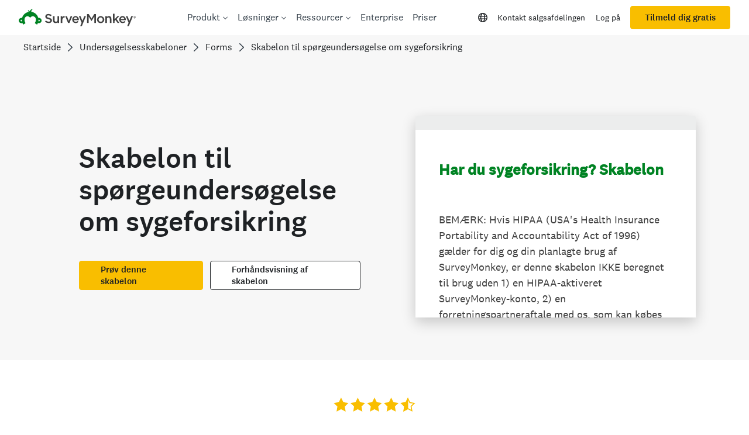

--- FILE ---
content_type: text/html; charset=utf-8
request_url: https://da.surveymonkey.com/r/vx27n6f
body_size: 31190
content:
<!DOCTYPE html><html lang="da"><head><meta charSet="utf-8"/><link rel="apple-touch-icon" href="/apple-touch-icon-precomposed.png"/><link rel="apple-touch-icon" sizes="57x57" href="/apple-touch-icon-57x57-precomposed.png"/><link rel="apple-touch-icon" sizes="60x60" href="/apple-touch-icon-60x60-precomposed.png"/><link rel="apple-touch-icon" sizes="72x72" href="/apple-touch-icon-72x72-precomposed.png"/><link rel="apple-touch-icon" sizes="76x76" href="/apple-touch-icon-76x76-precomposed.png"/><link rel="apple-touch-icon" sizes="114x114" href="/apple-touch-icon-114x114-precomposed.png"/><link rel="apple-touch-icon" sizes="120x120" href="/apple-touch-icon-120x120-precomposed.png"/><link rel="apple-touch-icon" sizes="144x144" href="/apple-touch-icon-144x144-precomposed.png"/><link rel="apple-touch-icon" sizes="152x152" href="/apple-touch-icon-152x152-precomposed.png"/><link rel="apple-touch-icon" sizes="180x180" href="/apple-touch-icon-180x180-precomposed.png"/><link rel="shortcut icon" href="////prod.smassets.net/assets/static/images/surveymonkey/favicon.ico"/><title>Har du sygeforsikring? Skabelon Survey</title><meta name="twitter:card" content="summary_large_image"/><meta property="og:title" content="Har du sygeforsikring? Skabelon"/><meta property="og:image" content="https://da.surveymonkey.com/collect/images/default_custom_meta_image.jpg"/><meta property="og:description" content="Take this survey powered by surveymonkey.com. Create your own surveys for free."/><meta name="viewport" content="width=device-width, initial-scale=1, user-scalable=yes"/><meta name="robots" content="noindex, follow"/><meta http-equiv="content-language" content="da-DK"/><link rel="canonical" href="https://da.surveymonkey.com/r/vx27n6f"/><meta name="next-head-count" content="21"/><link nonce="MjU4OThjZDYtYWQ0Mi00Y2ZkLThmNzktN2M5YjE4MGZhOTU1" rel="preload" href="//prod.smassets.net/assets/smweb/_next/static/css/09b8ded99e3057ee.css" as="style"/><link nonce="MjU4OThjZDYtYWQ0Mi00Y2ZkLThmNzktN2M5YjE4MGZhOTU1" rel="stylesheet" href="//prod.smassets.net/assets/smweb/_next/static/css/09b8ded99e3057ee.css" data-n-g=""/><link nonce="MjU4OThjZDYtYWQ0Mi00Y2ZkLThmNzktN2M5YjE4MGZhOTU1" rel="preload" href="//prod.smassets.net/assets/smweb/_next/static/css/c3da3695a6fe8a3f.css" as="style"/><link nonce="MjU4OThjZDYtYWQ0Mi00Y2ZkLThmNzktN2M5YjE4MGZhOTU1" rel="stylesheet" href="//prod.smassets.net/assets/smweb/_next/static/css/c3da3695a6fe8a3f.css" data-n-p=""/><link nonce="MjU4OThjZDYtYWQ0Mi00Y2ZkLThmNzktN2M5YjE4MGZhOTU1" rel="preload" href="//prod.smassets.net/assets/smweb/_next/static/css/c66f189498306a9b.css" as="style"/><link nonce="MjU4OThjZDYtYWQ0Mi00Y2ZkLThmNzktN2M5YjE4MGZhOTU1" rel="stylesheet" href="//prod.smassets.net/assets/smweb/_next/static/css/c66f189498306a9b.css" data-n-p=""/><noscript data-n-css="MjU4OThjZDYtYWQ0Mi00Y2ZkLThmNzktN2M5YjE4MGZhOTU1"></noscript><script defer="" nonce="MjU4OThjZDYtYWQ0Mi00Y2ZkLThmNzktN2M5YjE4MGZhOTU1" nomodule="" src="//prod.smassets.net/assets/smweb/_next/static/chunks/polyfills-42372ed130431b0a.js"></script><script src="//prod.smassets.net/assets/smweb/_next/static/chunks/webpack-9cc9af6bfd978322.js" nonce="MjU4OThjZDYtYWQ0Mi00Y2ZkLThmNzktN2M5YjE4MGZhOTU1" defer=""></script><script src="//prod.smassets.net/assets/smweb/_next/static/chunks/framework-5ddd597c94d4e4d0.js" nonce="MjU4OThjZDYtYWQ0Mi00Y2ZkLThmNzktN2M5YjE4MGZhOTU1" defer=""></script><script src="//prod.smassets.net/assets/smweb/_next/static/chunks/main-6a8e4be21cba062a.js" nonce="MjU4OThjZDYtYWQ0Mi00Y2ZkLThmNzktN2M5YjE4MGZhOTU1" defer=""></script><script src="//prod.smassets.net/assets/smweb/_next/static/chunks/pages/_app-8a687f484056e7aa.js" nonce="MjU4OThjZDYtYWQ0Mi00Y2ZkLThmNzktN2M5YjE4MGZhOTU1" defer=""></script><script src="//prod.smassets.net/assets/smweb/_next/static/chunks/8174a357-73846c1f42d8a17d.js" nonce="MjU4OThjZDYtYWQ0Mi00Y2ZkLThmNzktN2M5YjE4MGZhOTU1" defer=""></script><script src="//prod.smassets.net/assets/smweb/_next/static/chunks/55803aef-d2e214a8e0268045.js" nonce="MjU4OThjZDYtYWQ0Mi00Y2ZkLThmNzktN2M5YjE4MGZhOTU1" defer=""></script><script src="//prod.smassets.net/assets/smweb/_next/static/chunks/504821e3-0a9e3e86923ba6d3.js" nonce="MjU4OThjZDYtYWQ0Mi00Y2ZkLThmNzktN2M5YjE4MGZhOTU1" defer=""></script><script src="//prod.smassets.net/assets/smweb/_next/static/chunks/4a616997-2cb747ddd15b9067.js" nonce="MjU4OThjZDYtYWQ0Mi00Y2ZkLThmNzktN2M5YjE4MGZhOTU1" defer=""></script><script src="//prod.smassets.net/assets/smweb/_next/static/chunks/928-82726ae9cb2e3902.js" nonce="MjU4OThjZDYtYWQ0Mi00Y2ZkLThmNzktN2M5YjE4MGZhOTU1" defer=""></script><script src="//prod.smassets.net/assets/smweb/_next/static/chunks/711-e78986dedef1622e.js" nonce="MjU4OThjZDYtYWQ0Mi00Y2ZkLThmNzktN2M5YjE4MGZhOTU1" defer=""></script><script src="//prod.smassets.net/assets/smweb/_next/static/chunks/247-94f3100d04d1ed33.js" nonce="MjU4OThjZDYtYWQ0Mi00Y2ZkLThmNzktN2M5YjE4MGZhOTU1" defer=""></script><script src="//prod.smassets.net/assets/smweb/_next/static/chunks/167-577722eed90217bb.js" nonce="MjU4OThjZDYtYWQ0Mi00Y2ZkLThmNzktN2M5YjE4MGZhOTU1" defer=""></script><script src="//prod.smassets.net/assets/smweb/_next/static/chunks/26-3031fd735f63e937.js" nonce="MjU4OThjZDYtYWQ0Mi00Y2ZkLThmNzktN2M5YjE4MGZhOTU1" defer=""></script><script src="//prod.smassets.net/assets/smweb/_next/static/chunks/29-a4c2efc663cf0273.js" nonce="MjU4OThjZDYtYWQ0Mi00Y2ZkLThmNzktN2M5YjE4MGZhOTU1" defer=""></script><script src="//prod.smassets.net/assets/smweb/_next/static/chunks/714-dd5e375b56f2d509.js" nonce="MjU4OThjZDYtYWQ0Mi00Y2ZkLThmNzktN2M5YjE4MGZhOTU1" defer=""></script><script src="//prod.smassets.net/assets/smweb/_next/static/chunks/pages/r/surveyTaking/%5BcollectKey%5D-5a4933391f86d7dc.js" nonce="MjU4OThjZDYtYWQ0Mi00Y2ZkLThmNzktN2M5YjE4MGZhOTU1" defer=""></script><script src="//prod.smassets.net/assets/smweb/_next/static/respweb-dev/_buildManifest.js" nonce="MjU4OThjZDYtYWQ0Mi00Y2ZkLThmNzktN2M5YjE4MGZhOTU1" defer=""></script><script src="//prod.smassets.net/assets/smweb/_next/static/respweb-dev/_ssgManifest.js" nonce="MjU4OThjZDYtYWQ0Mi00Y2ZkLThmNzktN2M5YjE4MGZhOTU1" defer=""></script><style id="jss">[class*='smqr-'],[class*='smqr-']::before,[class*='smqr-']::after {
  margin: 0;
  padding: 0;
  box-sizing: border-box;
  list-style: none;
  -webkit-font-smoothing: antialiased;
}
@font-face {
  src: url(https://cdn.smassets.net/assets/static/fonts/national2/regular.woff) format('woff');
  src: url(https://cdn.smassets.net/assets/static/fonts/national2/regular.eot#iefix) format('embedded-opentype');
  font-family: 'National 2';
  font-weight: 400;
  font-display: swap;
  src: url(https://cdn.smassets.net/assets/static/fonts/national2/regular.woff2) format('woff2');
}
@font-face {
  src: url(https://cdn.smassets.net/assets/static/fonts/national2/medium.woff) format('woff');
  src: url(https://cdn.smassets.net/assets/static/fonts/national2/medium.eot#iefix) format('embedded-opentype');
  font-family: 'National 2';
  font-weight: 500;
  font-display: swap;
  src: url(https://cdn.smassets.net/assets/static/fonts/national2/medium.woff2) format('woff2');
}
[class*='wrench'], [class*='wrench']::before, [class*='wrench']::after {
  box-sizing: border-box;
  font-family: 'National 2', National2, 'Helvetica Neue', Helvetica, Arial, 'Hiragino Sans', 'Hiragino Kaku Gothic Pro', '游ゴシック', '游ゴシック体', YuGothic, 'Yu Gothic', 'ＭＳ ゴシック', 'MS Gothic', sans-serif;
  -webkit-font-smoothing: antialiased;
}
body {
  font-size: 16px;
}
.logo-0-2-63 {}
.logo-d0-0-2-64 {
  fill: #00bf6f;
  color: #00bf6f;
}
.skipLinks-0-2-23 {
  top: 0;
  clip: rect(0 0 0 0);
  left: 0;
  width: 1px;
  height: 1px;
  padding: 0;
  z-index: 999999;
  overflow: hidden;
  position: absolute;
  font-size: 16px;
  font-family: 'National 2', National2, 'Helvetica Neue', Helvetica, Arial, 'Hiragino Sans', 'Hiragino Kaku Gothic Pro', '游ゴシック', '游ゴシック体', YuGothic, 'Yu Gothic', 'ＭＳ ゴシック', 'MS Gothic', sans-serif;
  font-weight: 500;
  background-color: #fff;
}
.skipLinks-0-2-23:focus-within {
  clip: auto;
  width: 100%;
  height: auto;
  padding: 10px;
  position: fixed;
}
.skipLinks-0-2-23 > a {
  color: #007faa;
  margin-right: 8px;
  text-decoration: underline;
}
.skipLinks-0-2-23 > a:hover, .skipLinks-0-2-23 > a:focus {
  outline: 2px solid #007faa;
  outline-offset: 2px;
}
.richTextContent-0-2-47 a {
  color: blue;
  text-decoration: underline;
}
.richTextContent-0-2-47 ol {
  margin: 16px 0;
  padding: 0 0 0 40px;
  list-style-type: decimal;
}
.richTextContent-0-2-47 ul {
  margin: 16px 0;
  padding: 0 0 0 40px;
  list-style: disc outside none;
}
.richTextContent-0-2-47 p {
  margin: 13px 0;
}
.richTextContent-0-2-47 b {
  font-weight: bold;
}
.richTextContent-0-2-47 strong {
  font-weight: bold;
}
.richTextContent-0-2-47 em {
  font-style: italic;
}
.richTextContent-0-2-47 i {
  font-style: italic;
}
.richTextContent-0-2-47 big {
  font-size: larger;
}
.richTextContent-0-2-47 small {
  font-size: smaller;
}
.richTextContent-0-2-47 sup {
  top: -0.5em;
  position: relative;
  font-size: 75%;
  line-height: 0;
  vertical-align: baseline;
}
.richTextContent-0-2-47 iframe {
  border: 0;
  max-width: 100%;
}
.richTextContent-0-2-47 img {
  border: 0;
  height: auto;
  max-width: 100%;
  -ms-interpolation-mode: bicubic;
}
.richTextContent-0-2-47 span[data-tooltip] {
  cursor: pointer;
  display: inline;
  position: relative;
  border-bottom: 1px dashed;
  text-decoration: inherit;
}
.richTextContent-0-2-47 ul ul li {
  list-style: circle;
}
.richTextContent-0-2-47 a:hover {
  cursor: pointer;
}
.richTextContent-0-2-47 a:focus {
  outline: currentColor auto 1px;
}
.sm-surveyTitle-0-2-41 {
  color: rgba(0,131,35,1);
  margin: 0;
  font-size: 26px;
  font-style: normal;
  font-family: 'National 2', National2, 'Helvetica Neue', Helvetica, Arial, 'Hiragino Sans', 'Hiragino Kaku Gothic Pro', '游ゴシック', '游ゴシック体', YuGothic, 'Yu Gothic', 'ＭＳ ゴシック', 'MS Gothic', sans-serif;
  font-weight: 700;
  line-height: 1.25;
  padding-bottom: 24px;
  text-decoration: none;
}
.sm-surveyTitle-0-2-41 strong {
  font-weight: bold !important;
}
@media (max-width: 640px) {
  .sm-surveyTitle-0-2-41 {  }
}
  .sm-surveyTitleWrapper-0-2-42 {  }
  .sm-surveyTitleOuterWrapper-0-2-43 {  }
  .sm-surveyTitle-d0-0-2-44 {
    width: 100%;
    text-align: start;
  }
  .sm-surveyTitleWrapper-d1-0-2-45 {  }
  .sm-surveyTitleOuterWrapper-d2-0-2-46 {  }
  .sm-surveyAnchor-0-2-61 {
    font-size: inherit;
    font-family: inherit;
    font-weight: 400;
    -webkit-font-smoothing: antialiased;
  }
  .sm-surveyAnchor-0-2-61:hover, .sm-surveyAnchor-0-2-61:focus {
    outline: 1px solid rgba(64,64,64,1);
    box-shadow: 0 0 1px transparent;
    outline-offset: 1px;
  }
  .sm-surveyAnchor-d0-0-2-62 {
    color: ;
    text-decoration: none;
  }
  .sm-surveyAnchor-d0-0-2-62:hover, .sm-surveyAnchor-d0-0-2-62:focus {
    text-decoration: none;
  }
  .sm-surveyAnchor-d1-0-2-65 {
    color: rgb(51, 62, 72);
    text-decoration: underline;
  }
  .sm-surveyAnchor-d1-0-2-65:hover, .sm-surveyAnchor-d1-0-2-65:focus {
    text-decoration: underline;
  }
  .sm-surveyAnchor-d2-0-2-66 {
    color: rgb(51, 62, 72);
    text-decoration: underline;
  }
  .sm-surveyAnchor-d2-0-2-66:hover, .sm-surveyAnchor-d2-0-2-66:focus {
    text-decoration: underline;
  }
  .sm-surveyAnchor-d3-0-2-70 {
    color: rgb(51, 62, 72);
    text-decoration: none;
  }
  .sm-surveyAnchor-d3-0-2-70:hover, .sm-surveyAnchor-d3-0-2-70:focus {
    text-decoration: underline;
  }
  .sm-surveyAnchor-d4-0-2-71 {
    color: rgb(51, 62, 72);
    text-decoration: none;
  }
  .sm-surveyAnchor-d4-0-2-71:hover, .sm-surveyAnchor-d4-0-2-71:focus {
    text-decoration: underline;
  }
  .container-0-2-54 {
    margin: 0 auto;
    padding: 0;
    text-align: center;
  }
  .text-0-2-55 {  }
  .logo-0-2-56 {  }
  .logoContainer-0-2-57 {
    width: 157px;
    height: 23px;
    margin: 2px 0;
    display: block;
  }
  .imageLink-0-2-58 {
    display: inline-flex;
    padding: 0 25px;
    justify-content: center;
  }
  .text-d0-0-2-59 {
    color: rgb(51, 62, 72);
    width: 100%;
    margin: 0;
    display: inline-block;
    padding: 0;
    font-size: 12px;
    text-align: center;
    font-family: 'National 2', National2, 'Helvetica Neue', Helvetica, Arial, 'Hiragino Sans', 'Hiragino Kaku Gothic Pro', '游ゴシック', '游ゴシック体', YuGothic, 'Yu Gothic', 'ＭＳ ゴシック', 'MS Gothic', sans-serif;
    line-height: 15px;
  }
  .logo-d1-0-2-60 {
    width: 100%;
    height: 100%;
  }
  .sm-text-0-2-67 {
    font-size: 12px;
    font-weight: 400;
    line-height: 18px;
  }
  .sm-routerDebugInfo-0-2-68 {
    display: block;
    opacity: 0.1;
    text-align: center;
    word-break: break-all;
  }
  .sm-text-d0-0-2-69 {
    color: rgb(51, 62, 72);
  }
  .sm-privacyComponentContainer-0-2-53 {
    margin: 0 auto;
    text-align: center;
    padding-top: 80px;
  }
  .sm-surveyButton-0-2-50 {
    color: rgba(255,255,255,1);
    border: 1px solid transparent;
    cursor: pointer;
    height: auto;
    display: inline-flex;
    max-width: 100%;
    min-width: 60px;
    box-sizing: border-box;
    transition: outline-offset 0.2s linear;
    align-items: center;
    font-family: 'National 2', National2, 'Helvetica Neue', Helvetica, Arial, 'Hiragino Sans', 'Hiragino Kaku Gothic Pro', '游ゴシック', '游ゴシック体', YuGothic, 'Yu Gothic', 'ＭＳ ゴシック', 'MS Gothic', sans-serif;
    border-radius: 2px;
    overflow-wrap: break-word;
    justify-content: center;
    text-decoration: none;
    background-color: rgba(0,131,35,1);
  }
  .sm-surveyButton-0-2-50:focus, .sm-surveyButton-0-2-50:hover {
    outline: 1px solid rgba(64,64,64,1);
    box-shadow: 0 0 4px transparent;
    outline-offset: 5px;
  }
  .sm-surveyButton-0-2-50[aria-disabled] {
    opacity: 0.6;
    pointer-events: none;
  }
  .sm-surveyButton-d0-0-2-51 {
    font-size: 15px;
    padding: 0 36px;
    min-height: 50px;
  }
  .sm-layoutContainer-0-2-24 {
    display: flex;
    min-height: 100vh;
    flex-direction: row;
  }
  .sm-layoutPartialContainer-0-2-25 {
    order: 1;
    width: 0%;
    height: 100%;
    position: relative;
    min-height: auto;
  }
  .sm-layoutPartialContainer-0-2-25:before {
    top: 0;
    width: 100%;
    height: 100%;
    content: "";
    display: block;
    z-index: -10;
    position: fixed;
    background: rgba(255,255,255,1) 50% 50%;
    min-height: auto;
    background-size: cover;
    background-image: linear-gradient(rgba(255,255,255,1), rgba(255,255,255,1));
  }
  .sm-layoutContentContainer-0-2-26 {
    order: 2;
    width: 100%;
    flex-grow: 0;
    box-sizing: border-box;
    min-height: 100%;
    font-family: 'National 2', National2, 'Helvetica Neue', Helvetica, Arial, 'Hiragino Sans', 'Hiragino Kaku Gothic Pro', '游ゴシック', '游ゴシック体', YuGothic, 'Yu Gothic', 'ＭＳ ゴシック', 'MS Gothic', sans-serif;
  }
  .sm-layoutTopContainer-0-2-27 {  }
  .sm-layoutMainContainer-0-2-28 {
    margin: 0 auto;
    max-width: 896px;
  }
@media (min-width: 768px) {
  .sm-layoutMainContainer-0-2-28 {
    padding: 80px 140px 0 140px;
  }
}
@media (max-width: 768px) {
  .sm-layoutMainContainer-0-2-28 {
    padding: 80px 80px 0 80px;
  }
}
@media (max-width: 640px) {
  .sm-layoutMainContainer-0-2-28 {
    padding: 40px 40px 0 40px;
  }
}
  .sm-layoutLogoContainer-0-2-29 {
    padding: 8px 40px 0 40px;
  }
  .sm-layoutToolbarContainer-0-2-30 {
    width: 100%;
    display: flex;
    box-sizing: border-box;
    align-items: center;
    padding-top: 12px;
    padding-left: 0;
    padding-right: 12px;
    flex-direction: row;
  }
  .sm-layoutToolbarContainer-0-2-30 > *:not(:first-child) {
    margin-left: 10px;
    margin-right: 0;
  }
  .sm-footerPrivacyIconContainer-0-2-31 {
    display: flex;
    flex-direction: row;
  }
  .sm-layoutContainer-d0-0-2-32 {
    direction: ltr;
  }
  .sm-layoutToolbarContainer-d1-0-2-33 {
    justify-content: flex-end;
  }
  .sm-footerPrivacyIconContainer-d2-0-2-34 {
    justify-content: flex-end;
  }
  .smqr-gridRow-0-2-1 {
    gap: 20px;
    display: grid;
    max-width: 100%;
    margin-bottom: 40px;
  }
@media (max-width: 640px) {
  .smqr-gridRow-0-2-1 {
    grid-template-columns: minmax(auto, 100%);
  }
}
  .smqr-gridItem-0-2-2 {
    box-sizing: border-box;
  }
@media (max-width: 640px) {
  .smqr-gridItem-0-2-2 {
    width: 100% !important;
    padding-right: 0 !important;
  }
}
  .smqr-gridItem1Item-0-2-3 {
    width: 100%;
    grid-template-columns: minmax(0, 1fr);
  }
@media (min-width: 641px) {
  .smqr-gridItem2Items-0-2-4 {
    grid-template-columns: repeat(2, minmax(0, 1fr));
  }
}
@media (min-width: 641px) and (max-width: 1024px) {
  .smqr-gridItem3Items-0-2-5 {
    grid-template-columns: repeat(2, minmax(0, 1fr));
  }
}
@media (min-width: 1025px) {
  .smqr-gridItem3Items-0-2-5 {
    grid-template-columns: repeat(3, minmax(0, 1fr));
  }
}
@media (min-width: 641px) and (max-width: 1024px) {
  .smqr-gridItem4Items-0-2-6 {
    grid-template-columns: repeat(2, minmax(0, 1fr));
  }
}
@media (min-width: 1025px) {
  .smqr-gridItem4Items-0-2-6 {
    grid-template-columns: repeat(4, minmax(0, 1fr));
  }
}
  .sm-surveyHeaderContainer-0-2-5 {  }
  .sm-surveyToolbarContainer-0-2-6 {  }
  .sm-surveyTitleContainer-0-2-7 {  }
  .sm-pageHeaderContainer-0-2-8 {  }
  .sm-mainContainer-0-2-9 {
    outline: none;
  }
  .sm-layoutMainContainer-0-2-10 {  }
  .sm-questionContainer-0-2-11 {
    padding-top: 32px;
  }
  .sm-pageFooterContainer-0-2-12 {
    margin: 30px 0 24px;
  }
  .sm-pageNavigationContainer-0-2-13 {  }
  .sm-sronlyFocus-0-2-14 {  }
  .sm-sronlyFocus-0-2-14:not(:focus), .sm-sronlyFocus-0-2-14:not(:hover) {
    clip: rect(1px, 1px, 1px, 1px);
    width: 1px;
    height: 1px;
    padding: 0;
    overflow: hidden;
    clip-path: inset(50%);
  }
  .sm-routerDebugInfo-0-2-15 {
    display: block;
    opacity: 0.1;
    font-size: 12px;
    text-align: center;
    word-break: break-all;
    font-weight: 400;
    line-height: 18px;
  }
  .sm-pageDescriptionOkButton-0-2-16 {
    margin-top: 40px;
  }
  .sm-surveyFooterContainer-0-2-17 {
    padding: 0 0 40px 0;
  }
  .sm-classicProgressBarTop-0-2-18 {
    margin-bottom: 36px;
  }
  .sm-customThankyouContainer-0-2-19 {
    color: rgba(0,131,35,1);
    display: block;
    font-size: 18px;
    text-align: center;
  }
  .sm-surveyFooterContainer-d0-0-2-20 {
    margin-bottom: 0px;
  }
  .sm-pageNavigationContainer-0-2-48 {
    display: flex;
    flex-wrap: wrap;
    align-items: stretch;
    margin-right: -5px;
    justify-content: center;
  }
@media (max-width: 640px) {
  .sm-pageNavigationContainer-0-2-48 {
    margin-right: -10px;
  }
}
@media (max-width: 480px) {
  .sm-pageNavigationContainer-0-2-48 {
    flex-wrap: nowrap;
  }
}
  .sm-navButtons-0-2-49 {
    transition: all 0.2s linear;
    margin-right: 5px;
    margin-bottom: 10px;
  }
@media (max-width: 640px) {
  .sm-navButtons-0-2-49 {
    margin-right: 10px;
  }
}
@media (max-width: 480px) {
  .sm-navButtons-0-2-49 {
    flex-basis: 100%;
  }
}
  .surveyTitleContainerV2-0-2-21 {  }
  .surveyTitleContainerV2-d0-0-2-22 {
    padding-left: 40px;
    padding-right: 40px;
  }
  .seoBanner-0-2-1 {
    color: #ffffff;
    padding: 8px 2.2rem 6px;
    position: relative;
    font-size: 16px;
    font-family: 'National 2', National2, 'Helvetica Neue', Helvetica, Arial, 'Hiragino Sans', 'Hiragino Kaku Gothic Pro', '游ゴシック', '游ゴシック体', YuGothic, 'Yu Gothic', 'ＭＳ ゴシック', 'MS Gothic', sans-serif;
    font-weight: normal;
    line-height: 1.26;
    border-bottom: 1px solid #edeeee;
    background-color: #ffffff;
  }
  .embeddedContainer-0-2-2 {
    display: flex;
    flex-align: center;
    flex-justify: center;
    flex-direction: column;
  }
@media (min-width: 1200px) {
  .embeddedContainer-0-2-2 {
    flex-direction: row;
  }
}
  .seoBannerContents-0-2-3 {
    display: flex;
    align-items: center;
    padding-bottom: 0.5rem;
    justify-content: center;
  }
@media (min-width: 1200px) {
  .seoBannerContents-0-2-3 {
    padding-top: 1rem;
  }
}
  .closeXButton-0-2-4 {
    top: 0.625rem;
    right: 0.625rem;
    position: absolute;
  }
  .closeXButton-0-2-4 button {
    border: none;
    height: auto;
    padding: 0 !important;
  }
  .closeXButton-0-2-4 svg {
    width: 18px;
    height: 18px;
  }
  .smqr-richTextContent-0-2-12 a {
    color: blue;
    text-decoration: underline;
  }
  .smqr-richTextContent-0-2-12 ol {
    margin: 16px 0;
    padding: 0 0 0 40px;
    list-style-type: decimal;
  }
  .smqr-richTextContent-0-2-12 ul {
    margin: 16px 0;
    padding: 0 0 0 40px;
    list-style: disc outside none;
  }
  .smqr-richTextContent-0-2-12 p {
    margin: 13px 0;
  }
  .smqr-richTextContent-0-2-12 b {
    font-weight: bold;
  }
  .smqr-richTextContent-0-2-12 strong {
    font-weight: bold;
  }
  .smqr-richTextContent-0-2-12 em {
    font-style: italic;
  }
  .smqr-richTextContent-0-2-12 i {
    font-style: italic;
  }
  .smqr-richTextContent-0-2-12 big {
    font-size: larger;
  }
  .smqr-richTextContent-0-2-12 small {
    font-size: smaller;
  }
  .smqr-richTextContent-0-2-12 sup {
    top: -0.5em;
    position: relative;
    font-size: 75%;
    line-height: 0;
    vertical-align: baseline;
  }
  .smqr-richTextContent-0-2-12 iframe {
    border: 0;
    max-width: 100%;
  }
  .smqr-richTextContent-0-2-12 img {
    border: 0;
    height: auto;
    max-width: 100%;
    -ms-interpolation-mode: bicubic;
  }
  .smqr-richTextContent-0-2-12 span[data-tooltip] {
    cursor: pointer;
    display: inline;
    position: relative;
    border-bottom: 1px dashed;
    text-decoration: inherit;
  }
  .smqr-richTextContent-0-2-12 ul ul li {
    list-style: circle;
  }
  .smqr-richTextContent-0-2-12 a:hover {
    cursor: pointer;
  }
  .smqr-richTextContent-0-2-12 a:focus {
    outline: currentColor auto 1px;
  }
  .smqr-svgContainer-0-2-51 {
    width: 1em;
    height: 1em;
    display: inline-block;
  }
  .smqr-paddingBox-0-2-10 {  }
  .smqr-paddingBox-d0-0-2-11 {
    width: 100%;
    max-width: 100%;
    padding-top: 0;
    padding-left: 0;
    padding-right: 0;
    padding-bottom: 0;
  }
  .smqr-paddingBox-d1-0-2-20 {
    width: 100%;
    max-width: 100%;
    padding-top: 0;
    padding-left: 0;
    padding-right: 0;
    padding-bottom: 0;
  }
  .smqr-paddingBox-d2-0-2-58 {
    width: 100%;
    max-width: 100%;
    padding-top: 0;
    padding-left: 0;
    padding-right: 0;
    padding-bottom: 0;
  }
  .smqr-paddingBox-d3-0-2-76 {
    width: 100%;
    max-width: 100%;
    padding-top: 0;
    padding-left: 0;
    padding-right: 0;
    padding-bottom: 0;
  }
  .smqr-paddingBox-d4-0-2-128 {
    width: 100%;
    max-width: 100%;
    padding-top: 0;
    padding-left: 0;
    padding-right: 0;
    padding-bottom: 0;
  }
  .smqr-paddingBox-d5-0-2-245 {
    width: 100%;
    max-width: 100%;
    padding-top: 0;
    padding-left: 0;
    padding-right: 0;
    padding-bottom: 0;
  }
  .smqr-footerRow-0-2-14 {  }
  .smqr-containerStyles-0-2-15 {
    position: relative;
    transition: opacity 500ms ease-out;
  }
  .smqr-errorRow-0-2-16 {
    overflow: hidden;
  }
  .smqr-formReset-0-2-17 {
    border: 0;
    min-width: 0;
  }
  .smqr-headerRow-0-2-18 {
    width: 100%;
    margin-bottom: 24px;
  }
  .smqr-footerRow-d0-0-2-19 {
    padding-top: 20px;
  }
  .smqr-footerRow-d1-0-2-57 {
    padding-top: 20px;
  }
  .smqr-footerRow-d2-0-2-75 {
    padding-top: 20px;
  }
  .smqr-footerRow-d3-0-2-127 {
    padding-top: 20px;
  }
  .smqr-footerRow-d4-0-2-244 {
    padding-top: 20px;
  }
  .smqr-containerVertical-0-2-31 {
    display: initial;
  }
  .smqr-containerHorizontal-0-2-32 {
    display: block;
  }
  .smqr-column-0-2-33 {
    width: 100%;
    display: flex;
    flex-direction: column;
    justify-content: flex-start;
  }
  .smqr-columnHorizontal-0-2-34 {  }
  .smqr-columnHorizontalAutoAdjust-0-2-35 {
    width: auto;
  }
@media (min-width: 481px) {
  .smqr-containerVertical-0-2-31 {
    display: flex;
  }
  .smqr-containerHorizontal-0-2-32 {
    display: flex;
    flex-wrap: wrap;
  }
}
@media only screen and (min-width: 1025px) {
  .smqr-columnHorizontal-0-2-34 {
    width: 19%;
  }
}
@media (min-width: 641px) and (max-width: 1024px) {
  .smqr-columnHorizontal-0-2-34 {
    width: 24%;
  }
}
@media only screen and (max-width: 480px) {
  .smqr-columnHorizontal-0-2-34 {
    width: 100%;
    display: block;
  }
  .smqr-columnHorizontalAutoAdjust-0-2-35 {
    width: 100%;
    display: block;
  }
}
  .smqr-answerLayoutCell-0-2-36 {  }
  .smqr-otherLayoutCell-0-2-37 {  }
  .smqr-answerLayoutCell-d0-0-2-38 {
    flex: 0 0 auto;
    margin: 0 2px 5px 2px;
    word-break: normal;
    overflow-wrap: anywhere;
  }
  .smqr-otherLayoutCell-d1-0-2-39 {
    margin: 0 2px 5px 2px;
  }
  .smqr-answerLayoutCell-d2-0-2-62 {
    flex: 0 0 auto;
    margin: 0 2px 5px 2px;
    word-break: normal;
    overflow-wrap: anywhere;
  }
  .smqr-otherLayoutCell-d3-0-2-63 {
    margin: 0 2px 5px 2px;
  }
  .smqr-answerLayoutCell-d4-0-2-80 {
    flex: 0 0 auto;
    margin: 0 2px 5px 2px;
    word-break: normal;
    overflow-wrap: anywhere;
  }
  .smqr-otherLayoutCell-d5-0-2-81 {
    margin: 0 2px 5px 2px;
  }
  .smqr-answerLayoutCell-d6-0-2-132 {
    flex: 0 0 auto;
    margin: 0 2px 5px 2px;
    word-break: normal;
    overflow-wrap: anywhere;
  }
  .smqr-otherLayoutCell-d7-0-2-133 {
    margin: 0 2px 5px 2px;
  }
  .smqr-answerLayoutCell-d8-0-2-249 {
    flex: 0 0 auto;
    margin: 0 2px 5px 2px;
    word-break: normal;
    overflow-wrap: anywhere;
  }
  .smqr-otherLayoutCell-d9-0-2-250 {
    margin: 0 2px 5px 2px;
  }
  .smqr-inputField-0-2-125 {
    color: rgba(64,64,64,1);
    width: 100%;
    border: 1px solid rgba(64,64,64,1);
    padding: 6px;
    font-size: 18px;
    max-width: 100%;
    transition: all 0.1s linear;
    font-family: 'National 2', National2, 'Helvetica Neue', Helvetica, Arial, 'Hiragino Sans', 'Hiragino Kaku Gothic Pro', '游ゴシック', '游ゴシック体', YuGothic, 'Yu Gothic', 'ＭＳ ゴシック', 'MS Gothic', sans-serif;
    font-weight: 500;
    line-height: 1.5em;
    border-radius: 0px;
    background-color: #fff;
  }
@media only screen and (max-width: 1024px) {
  .smqr-inputField-0-2-125 {
    font-size: 16px;
  }
}
@media only screen and (min-width: 481px) {
  .smqr-inputField-0-2-125 {  }
}
  .smqr-inputField-0-2-125:focus, .smqr-inputField-0-2-125:hover {
    outline: 2px solid rgba(0,131,35,1);
    outline-offset: 0;
  }
  .smqr-inputField-0-2-125:read-only:not(:disabled) {
    color: #000;
    opacity: 0.5;
    border-color: transparent;
    background-color: rgba(0,0,0,0.05);
  }
  .smqr-inputField-0-2-125:disabled {
    opacity: 0.4;
  }
  .smqr-inputField-d0-0-2-126 {
    height: [object Object];
  }
@media only screen and (min-width: 481px) {
  .smqr-inputField-d0-0-2-126 {
    width: calc(50ch + 12px);
  }
}
  .smqr-inputField-d2-0-2-292 {
    height: [object Object];
  }
@media only screen and (min-width: 481px) {
  .smqr-inputField-d2-0-2-292 {
    width: calc(50ch + 12px);
  }
}
  .smqr-inputContainer-0-2-46 {
    width: 1em;
    cursor: pointer;
    display: inline-flex;
    position: relative;
    min-width: 1em;
    align-items: center;
    justify-content: center;
  }
  .smqr-input-0-2-47 {
    width: 100%;
    height: 100%;
    margin: 0;
    opacity: 0.00001;
    z-index: 1;
    position: absolute;
  }
  .smqr-controlIcon-0-2-48 {
    width: 100%;
    height: 100%;
    transition: opacity .2s linear;
  }
  .smqr-input-d0-0-2-49 {
    cursor: pointer;
  }
  .smqr-controlIcon-d1-0-2-50 {
    opacity: 0;
  }
  .smqr-input-d2-0-2-55 {
    cursor: pointer;
  }
  .smqr-controlIcon-d3-0-2-56 {
    opacity: 0;
  }
  .smqr-input-d4-0-2-67 {
    cursor: pointer;
  }
  .smqr-controlIcon-d5-0-2-68 {
    opacity: 0;
  }
  .smqr-input-d6-0-2-72 {
    cursor: pointer;
  }
  .smqr-controlIcon-d7-0-2-73 {
    opacity: 0;
  }
  .smqr-input-d8-0-2-88 {
    cursor: pointer;
  }
  .smqr-controlIcon-d9-0-2-89 {
    opacity: 0;
  }
  .smqr-input-d10-0-2-93 {
    cursor: pointer;
  }
  .smqr-controlIcon-d11-0-2-94 {
    opacity: 0;
  }
  .smqr-input-d12-0-2-98 {
    cursor: pointer;
  }
  .smqr-controlIcon-d13-0-2-99 {
    opacity: 0;
  }
  .smqr-input-d14-0-2-103 {
    cursor: pointer;
  }
  .smqr-controlIcon-d15-0-2-104 {
    opacity: 0;
  }
  .smqr-input-d16-0-2-108 {
    cursor: pointer;
  }
  .smqr-controlIcon-d17-0-2-109 {
    opacity: 0;
  }
  .smqr-input-d18-0-2-113 {
    cursor: pointer;
  }
  .smqr-controlIcon-d19-0-2-114 {
    opacity: 0;
  }
  .smqr-input-d20-0-2-123 {
    cursor: pointer;
  }
  .smqr-controlIcon-d21-0-2-124 {
    opacity: 0;
  }
  .smqr-input-d22-0-2-137 {
    cursor: pointer;
  }
  .smqr-controlIcon-d23-0-2-138 {
    opacity: 0;
  }
  .smqr-input-d24-0-2-142 {
    cursor: pointer;
  }
  .smqr-controlIcon-d25-0-2-143 {
    opacity: 0;
  }
  .smqr-input-d26-0-2-147 {
    cursor: pointer;
  }
  .smqr-controlIcon-d27-0-2-148 {
    opacity: 0;
  }
  .smqr-input-d28-0-2-152 {
    cursor: pointer;
  }
  .smqr-controlIcon-d29-0-2-153 {
    opacity: 0;
  }
  .smqr-input-d30-0-2-157 {
    cursor: pointer;
  }
  .smqr-controlIcon-d31-0-2-158 {
    opacity: 0;
  }
  .smqr-input-d32-0-2-162 {
    cursor: pointer;
  }
  .smqr-controlIcon-d33-0-2-163 {
    opacity: 0;
  }
  .smqr-input-d34-0-2-167 {
    cursor: pointer;
  }
  .smqr-controlIcon-d35-0-2-168 {
    opacity: 0;
  }
  .smqr-input-d36-0-2-172 {
    cursor: pointer;
  }
  .smqr-controlIcon-d37-0-2-173 {
    opacity: 0;
  }
  .smqr-input-d38-0-2-177 {
    cursor: pointer;
  }
  .smqr-controlIcon-d39-0-2-178 {
    opacity: 0;
  }
  .smqr-input-d40-0-2-182 {
    cursor: pointer;
  }
  .smqr-controlIcon-d41-0-2-183 {
    opacity: 0;
  }
  .smqr-input-d42-0-2-187 {
    cursor: pointer;
  }
  .smqr-controlIcon-d43-0-2-188 {
    opacity: 0;
  }
  .smqr-input-d44-0-2-192 {
    cursor: pointer;
  }
  .smqr-controlIcon-d45-0-2-193 {
    opacity: 0;
  }
  .smqr-input-d46-0-2-197 {
    cursor: pointer;
  }
  .smqr-controlIcon-d47-0-2-198 {
    opacity: 0;
  }
  .smqr-input-d48-0-2-202 {
    cursor: pointer;
  }
  .smqr-controlIcon-d49-0-2-203 {
    opacity: 0;
  }
  .smqr-input-d50-0-2-207 {
    cursor: pointer;
  }
  .smqr-controlIcon-d51-0-2-208 {
    opacity: 0;
  }
  .smqr-input-d52-0-2-212 {
    cursor: pointer;
  }
  .smqr-controlIcon-d53-0-2-213 {
    opacity: 0;
  }
  .smqr-input-d54-0-2-217 {
    cursor: pointer;
  }
  .smqr-controlIcon-d55-0-2-218 {
    opacity: 0;
  }
  .smqr-input-d56-0-2-222 {
    cursor: pointer;
  }
  .smqr-controlIcon-d57-0-2-223 {
    opacity: 0;
  }
  .smqr-input-d58-0-2-227 {
    cursor: pointer;
  }
  .smqr-controlIcon-d59-0-2-228 {
    opacity: 0;
  }
  .smqr-input-d60-0-2-232 {
    cursor: pointer;
  }
  .smqr-controlIcon-d61-0-2-233 {
    opacity: 0;
  }
  .smqr-input-d62-0-2-237 {
    cursor: pointer;
  }
  .smqr-controlIcon-d63-0-2-238 {
    opacity: 0;
  }
  .smqr-input-d64-0-2-242 {
    cursor: pointer;
  }
  .smqr-controlIcon-d65-0-2-243 {
    opacity: 0;
  }
  .smqr-input-d66-0-2-254 {
    cursor: pointer;
  }
  .smqr-controlIcon-d67-0-2-255 {
    opacity: 0;
  }
  .smqr-input-d68-0-2-259 {
    cursor: pointer;
  }
  .smqr-controlIcon-d69-0-2-260 {
    opacity: 0;
  }
  .smqr-input-d70-0-2-264 {
    cursor: pointer;
  }
  .smqr-controlIcon-d71-0-2-265 {
    opacity: 0;
  }
  .smqr-input-d72-0-2-269 {
    cursor: pointer;
  }
  .smqr-controlIcon-d73-0-2-270 {
    opacity: 0;
  }
  .smqr-input-d74-0-2-274 {
    cursor: pointer;
  }
  .smqr-controlIcon-d75-0-2-275 {
    opacity: 0;
  }
  .smqr-input-d76-0-2-279 {
    cursor: pointer;
  }
  .smqr-controlIcon-d77-0-2-280 {
    opacity: 0;
  }
  .smqr-input-d78-0-2-284 {
    cursor: pointer;
  }
  .smqr-controlIcon-d79-0-2-285 {
    opacity: 0;
  }
  .smqr-input-d80-0-2-290 {
    cursor: pointer;
  }
  .smqr-controlIcon-d81-0-2-291 {
    opacity: 0;
  }
  .smqr-checkboxInput-0-2-86 {  }
  .smqr-checkboxInput-d0-0-2-87 {
    color: rgba(64,64,64,1);
    border: 1px solid rgba(64,64,64,1);
    border-radius: 2px;
    background-color: #fff;
  }
  .smqr-checkboxInput-d0-0-2-87 .checkmark {
    fill: #000;
  }
  .smqr-checkboxInput-d0-0-2-87:focus-within {
    box-shadow: 0 0 0 1px rgba(0,131,35,1);
    border-color: #fff;
  }
  .smqr-checkboxInput-d0-0-2-87 input {
    cursor: pointer;
  }
  .smqr-checkboxInput-d1-0-2-92 {
    color: rgba(64,64,64,1);
    border: 1px solid rgba(64,64,64,1);
    border-radius: 2px;
    background-color: #fff;
  }
  .smqr-checkboxInput-d1-0-2-92 .checkmark {
    fill: #000;
  }
  .smqr-checkboxInput-d1-0-2-92:focus-within {
    box-shadow: 0 0 0 1px rgba(0,131,35,1);
    border-color: #fff;
  }
  .smqr-checkboxInput-d1-0-2-92 input {
    cursor: pointer;
  }
  .smqr-checkboxInput-d2-0-2-97 {
    color: rgba(64,64,64,1);
    border: 1px solid rgba(64,64,64,1);
    border-radius: 2px;
    background-color: #fff;
  }
  .smqr-checkboxInput-d2-0-2-97 .checkmark {
    fill: #000;
  }
  .smqr-checkboxInput-d2-0-2-97:focus-within {
    box-shadow: 0 0 0 1px rgba(0,131,35,1);
    border-color: #fff;
  }
  .smqr-checkboxInput-d2-0-2-97 input {
    cursor: pointer;
  }
  .smqr-checkboxInput-d3-0-2-102 {
    color: rgba(64,64,64,1);
    border: 1px solid rgba(64,64,64,1);
    border-radius: 2px;
    background-color: #fff;
  }
  .smqr-checkboxInput-d3-0-2-102 .checkmark {
    fill: #000;
  }
  .smqr-checkboxInput-d3-0-2-102:focus-within {
    box-shadow: 0 0 0 1px rgba(0,131,35,1);
    border-color: #fff;
  }
  .smqr-checkboxInput-d3-0-2-102 input {
    cursor: pointer;
  }
  .smqr-checkboxInput-d4-0-2-107 {
    color: rgba(64,64,64,1);
    border: 1px solid rgba(64,64,64,1);
    border-radius: 2px;
    background-color: #fff;
  }
  .smqr-checkboxInput-d4-0-2-107 .checkmark {
    fill: #000;
  }
  .smqr-checkboxInput-d4-0-2-107:focus-within {
    box-shadow: 0 0 0 1px rgba(0,131,35,1);
    border-color: #fff;
  }
  .smqr-checkboxInput-d4-0-2-107 input {
    cursor: pointer;
  }
  .smqr-checkboxInput-d5-0-2-112 {
    color: rgba(64,64,64,1);
    border: 1px solid rgba(64,64,64,1);
    border-radius: 2px;
    background-color: #fff;
  }
  .smqr-checkboxInput-d5-0-2-112 .checkmark {
    fill: #000;
  }
  .smqr-checkboxInput-d5-0-2-112:focus-within {
    box-shadow: 0 0 0 1px rgba(0,131,35,1);
    border-color: #fff;
  }
  .smqr-checkboxInput-d5-0-2-112 input {
    cursor: pointer;
  }
  .smqr-checkboxInput-d6-0-2-122 {
    color: rgba(64,64,64,1);
    border: 1px solid rgba(64,64,64,1);
    border-radius: 2px;
    background-color: #fff;
  }
  .smqr-checkboxInput-d6-0-2-122 .checkmark {
    fill: #000;
  }
  .smqr-checkboxInput-d6-0-2-122:focus-within {
    box-shadow: 0 0 0 1px rgba(0,131,35,1);
    border-color: #fff;
  }
  .smqr-checkboxInput-d6-0-2-122 input {
    cursor: pointer;
  }
  .smqr-checkboxInput-d7-0-2-136 {
    color: rgba(64,64,64,1);
    border: 1px solid rgba(64,64,64,1);
    border-radius: 2px;
    background-color: #fff;
  }
  .smqr-checkboxInput-d7-0-2-136 .checkmark {
    fill: #000;
  }
  .smqr-checkboxInput-d7-0-2-136:focus-within {
    box-shadow: 0 0 0 1px rgba(0,131,35,1);
    border-color: #fff;
  }
  .smqr-checkboxInput-d7-0-2-136 input {
    cursor: pointer;
  }
  .smqr-checkboxInput-d8-0-2-141 {
    color: rgba(64,64,64,1);
    border: 1px solid rgba(64,64,64,1);
    border-radius: 2px;
    background-color: #fff;
  }
  .smqr-checkboxInput-d8-0-2-141 .checkmark {
    fill: #000;
  }
  .smqr-checkboxInput-d8-0-2-141:focus-within {
    box-shadow: 0 0 0 1px rgba(0,131,35,1);
    border-color: #fff;
  }
  .smqr-checkboxInput-d8-0-2-141 input {
    cursor: pointer;
  }
  .smqr-checkboxInput-d9-0-2-146 {
    color: rgba(64,64,64,1);
    border: 1px solid rgba(64,64,64,1);
    border-radius: 2px;
    background-color: #fff;
  }
  .smqr-checkboxInput-d9-0-2-146 .checkmark {
    fill: #000;
  }
  .smqr-checkboxInput-d9-0-2-146:focus-within {
    box-shadow: 0 0 0 1px rgba(0,131,35,1);
    border-color: #fff;
  }
  .smqr-checkboxInput-d9-0-2-146 input {
    cursor: pointer;
  }
  .smqr-checkboxInput-d10-0-2-151 {
    color: rgba(64,64,64,1);
    border: 1px solid rgba(64,64,64,1);
    border-radius: 2px;
    background-color: #fff;
  }
  .smqr-checkboxInput-d10-0-2-151 .checkmark {
    fill: #000;
  }
  .smqr-checkboxInput-d10-0-2-151:focus-within {
    box-shadow: 0 0 0 1px rgba(0,131,35,1);
    border-color: #fff;
  }
  .smqr-checkboxInput-d10-0-2-151 input {
    cursor: pointer;
  }
  .smqr-checkboxInput-d11-0-2-156 {
    color: rgba(64,64,64,1);
    border: 1px solid rgba(64,64,64,1);
    border-radius: 2px;
    background-color: #fff;
  }
  .smqr-checkboxInput-d11-0-2-156 .checkmark {
    fill: #000;
  }
  .smqr-checkboxInput-d11-0-2-156:focus-within {
    box-shadow: 0 0 0 1px rgba(0,131,35,1);
    border-color: #fff;
  }
  .smqr-checkboxInput-d11-0-2-156 input {
    cursor: pointer;
  }
  .smqr-checkboxInput-d12-0-2-161 {
    color: rgba(64,64,64,1);
    border: 1px solid rgba(64,64,64,1);
    border-radius: 2px;
    background-color: #fff;
  }
  .smqr-checkboxInput-d12-0-2-161 .checkmark {
    fill: #000;
  }
  .smqr-checkboxInput-d12-0-2-161:focus-within {
    box-shadow: 0 0 0 1px rgba(0,131,35,1);
    border-color: #fff;
  }
  .smqr-checkboxInput-d12-0-2-161 input {
    cursor: pointer;
  }
  .smqr-checkboxInput-d13-0-2-166 {
    color: rgba(64,64,64,1);
    border: 1px solid rgba(64,64,64,1);
    border-radius: 2px;
    background-color: #fff;
  }
  .smqr-checkboxInput-d13-0-2-166 .checkmark {
    fill: #000;
  }
  .smqr-checkboxInput-d13-0-2-166:focus-within {
    box-shadow: 0 0 0 1px rgba(0,131,35,1);
    border-color: #fff;
  }
  .smqr-checkboxInput-d13-0-2-166 input {
    cursor: pointer;
  }
  .smqr-checkboxInput-d14-0-2-171 {
    color: rgba(64,64,64,1);
    border: 1px solid rgba(64,64,64,1);
    border-radius: 2px;
    background-color: #fff;
  }
  .smqr-checkboxInput-d14-0-2-171 .checkmark {
    fill: #000;
  }
  .smqr-checkboxInput-d14-0-2-171:focus-within {
    box-shadow: 0 0 0 1px rgba(0,131,35,1);
    border-color: #fff;
  }
  .smqr-checkboxInput-d14-0-2-171 input {
    cursor: pointer;
  }
  .smqr-checkboxInput-d15-0-2-176 {
    color: rgba(64,64,64,1);
    border: 1px solid rgba(64,64,64,1);
    border-radius: 2px;
    background-color: #fff;
  }
  .smqr-checkboxInput-d15-0-2-176 .checkmark {
    fill: #000;
  }
  .smqr-checkboxInput-d15-0-2-176:focus-within {
    box-shadow: 0 0 0 1px rgba(0,131,35,1);
    border-color: #fff;
  }
  .smqr-checkboxInput-d15-0-2-176 input {
    cursor: pointer;
  }
  .smqr-checkboxInput-d16-0-2-181 {
    color: rgba(64,64,64,1);
    border: 1px solid rgba(64,64,64,1);
    border-radius: 2px;
    background-color: #fff;
  }
  .smqr-checkboxInput-d16-0-2-181 .checkmark {
    fill: #000;
  }
  .smqr-checkboxInput-d16-0-2-181:focus-within {
    box-shadow: 0 0 0 1px rgba(0,131,35,1);
    border-color: #fff;
  }
  .smqr-checkboxInput-d16-0-2-181 input {
    cursor: pointer;
  }
  .smqr-checkboxInput-d17-0-2-186 {
    color: rgba(64,64,64,1);
    border: 1px solid rgba(64,64,64,1);
    border-radius: 2px;
    background-color: #fff;
  }
  .smqr-checkboxInput-d17-0-2-186 .checkmark {
    fill: #000;
  }
  .smqr-checkboxInput-d17-0-2-186:focus-within {
    box-shadow: 0 0 0 1px rgba(0,131,35,1);
    border-color: #fff;
  }
  .smqr-checkboxInput-d17-0-2-186 input {
    cursor: pointer;
  }
  .smqr-checkboxInput-d18-0-2-191 {
    color: rgba(64,64,64,1);
    border: 1px solid rgba(64,64,64,1);
    border-radius: 2px;
    background-color: #fff;
  }
  .smqr-checkboxInput-d18-0-2-191 .checkmark {
    fill: #000;
  }
  .smqr-checkboxInput-d18-0-2-191:focus-within {
    box-shadow: 0 0 0 1px rgba(0,131,35,1);
    border-color: #fff;
  }
  .smqr-checkboxInput-d18-0-2-191 input {
    cursor: pointer;
  }
  .smqr-checkboxInput-d19-0-2-196 {
    color: rgba(64,64,64,1);
    border: 1px solid rgba(64,64,64,1);
    border-radius: 2px;
    background-color: #fff;
  }
  .smqr-checkboxInput-d19-0-2-196 .checkmark {
    fill: #000;
  }
  .smqr-checkboxInput-d19-0-2-196:focus-within {
    box-shadow: 0 0 0 1px rgba(0,131,35,1);
    border-color: #fff;
  }
  .smqr-checkboxInput-d19-0-2-196 input {
    cursor: pointer;
  }
  .smqr-checkboxInput-d20-0-2-201 {
    color: rgba(64,64,64,1);
    border: 1px solid rgba(64,64,64,1);
    border-radius: 2px;
    background-color: #fff;
  }
  .smqr-checkboxInput-d20-0-2-201 .checkmark {
    fill: #000;
  }
  .smqr-checkboxInput-d20-0-2-201:focus-within {
    box-shadow: 0 0 0 1px rgba(0,131,35,1);
    border-color: #fff;
  }
  .smqr-checkboxInput-d20-0-2-201 input {
    cursor: pointer;
  }
  .smqr-checkboxInput-d21-0-2-206 {
    color: rgba(64,64,64,1);
    border: 1px solid rgba(64,64,64,1);
    border-radius: 2px;
    background-color: #fff;
  }
  .smqr-checkboxInput-d21-0-2-206 .checkmark {
    fill: #000;
  }
  .smqr-checkboxInput-d21-0-2-206:focus-within {
    box-shadow: 0 0 0 1px rgba(0,131,35,1);
    border-color: #fff;
  }
  .smqr-checkboxInput-d21-0-2-206 input {
    cursor: pointer;
  }
  .smqr-checkboxInput-d22-0-2-211 {
    color: rgba(64,64,64,1);
    border: 1px solid rgba(64,64,64,1);
    border-radius: 2px;
    background-color: #fff;
  }
  .smqr-checkboxInput-d22-0-2-211 .checkmark {
    fill: #000;
  }
  .smqr-checkboxInput-d22-0-2-211:focus-within {
    box-shadow: 0 0 0 1px rgba(0,131,35,1);
    border-color: #fff;
  }
  .smqr-checkboxInput-d22-0-2-211 input {
    cursor: pointer;
  }
  .smqr-checkboxInput-d23-0-2-216 {
    color: rgba(64,64,64,1);
    border: 1px solid rgba(64,64,64,1);
    border-radius: 2px;
    background-color: #fff;
  }
  .smqr-checkboxInput-d23-0-2-216 .checkmark {
    fill: #000;
  }
  .smqr-checkboxInput-d23-0-2-216:focus-within {
    box-shadow: 0 0 0 1px rgba(0,131,35,1);
    border-color: #fff;
  }
  .smqr-checkboxInput-d23-0-2-216 input {
    cursor: pointer;
  }
  .smqr-checkboxInput-d24-0-2-221 {
    color: rgba(64,64,64,1);
    border: 1px solid rgba(64,64,64,1);
    border-radius: 2px;
    background-color: #fff;
  }
  .smqr-checkboxInput-d24-0-2-221 .checkmark {
    fill: #000;
  }
  .smqr-checkboxInput-d24-0-2-221:focus-within {
    box-shadow: 0 0 0 1px rgba(0,131,35,1);
    border-color: #fff;
  }
  .smqr-checkboxInput-d24-0-2-221 input {
    cursor: pointer;
  }
  .smqr-checkboxInput-d25-0-2-226 {
    color: rgba(64,64,64,1);
    border: 1px solid rgba(64,64,64,1);
    border-radius: 2px;
    background-color: #fff;
  }
  .smqr-checkboxInput-d25-0-2-226 .checkmark {
    fill: #000;
  }
  .smqr-checkboxInput-d25-0-2-226:focus-within {
    box-shadow: 0 0 0 1px rgba(0,131,35,1);
    border-color: #fff;
  }
  .smqr-checkboxInput-d25-0-2-226 input {
    cursor: pointer;
  }
  .smqr-checkboxInput-d26-0-2-231 {
    color: rgba(64,64,64,1);
    border: 1px solid rgba(64,64,64,1);
    border-radius: 2px;
    background-color: #fff;
  }
  .smqr-checkboxInput-d26-0-2-231 .checkmark {
    fill: #000;
  }
  .smqr-checkboxInput-d26-0-2-231:focus-within {
    box-shadow: 0 0 0 1px rgba(0,131,35,1);
    border-color: #fff;
  }
  .smqr-checkboxInput-d26-0-2-231 input {
    cursor: pointer;
  }
  .smqr-checkboxInput-d27-0-2-236 {
    color: rgba(64,64,64,1);
    border: 1px solid rgba(64,64,64,1);
    border-radius: 2px;
    background-color: #fff;
  }
  .smqr-checkboxInput-d27-0-2-236 .checkmark {
    fill: #000;
  }
  .smqr-checkboxInput-d27-0-2-236:focus-within {
    box-shadow: 0 0 0 1px rgba(0,131,35,1);
    border-color: #fff;
  }
  .smqr-checkboxInput-d27-0-2-236 input {
    cursor: pointer;
  }
  .smqr-checkboxInput-d28-0-2-241 {
    color: rgba(64,64,64,1);
    border: 1px solid rgba(64,64,64,1);
    border-radius: 2px;
    background-color: #fff;
  }
  .smqr-checkboxInput-d28-0-2-241 .checkmark {
    fill: #000;
  }
  .smqr-checkboxInput-d28-0-2-241:focus-within {
    box-shadow: 0 0 0 1px rgba(0,131,35,1);
    border-color: #fff;
  }
  .smqr-checkboxInput-d28-0-2-241 input {
    cursor: pointer;
  }
  .smqr-checkboxInput-d29-0-2-253 {
    color: rgba(64,64,64,1);
    border: 1px solid rgba(64,64,64,1);
    border-radius: 2px;
    background-color: #fff;
  }
  .smqr-checkboxInput-d29-0-2-253 .checkmark {
    fill: #000;
  }
  .smqr-checkboxInput-d29-0-2-253:focus-within {
    box-shadow: 0 0 0 1px rgba(0,131,35,1);
    border-color: #fff;
  }
  .smqr-checkboxInput-d29-0-2-253 input {
    cursor: pointer;
  }
  .smqr-checkboxInput-d30-0-2-258 {
    color: rgba(64,64,64,1);
    border: 1px solid rgba(64,64,64,1);
    border-radius: 2px;
    background-color: #fff;
  }
  .smqr-checkboxInput-d30-0-2-258 .checkmark {
    fill: #000;
  }
  .smqr-checkboxInput-d30-0-2-258:focus-within {
    box-shadow: 0 0 0 1px rgba(0,131,35,1);
    border-color: #fff;
  }
  .smqr-checkboxInput-d30-0-2-258 input {
    cursor: pointer;
  }
  .smqr-checkboxInput-d31-0-2-263 {
    color: rgba(64,64,64,1);
    border: 1px solid rgba(64,64,64,1);
    border-radius: 2px;
    background-color: #fff;
  }
  .smqr-checkboxInput-d31-0-2-263 .checkmark {
    fill: #000;
  }
  .smqr-checkboxInput-d31-0-2-263:focus-within {
    box-shadow: 0 0 0 1px rgba(0,131,35,1);
    border-color: #fff;
  }
  .smqr-checkboxInput-d31-0-2-263 input {
    cursor: pointer;
  }
  .smqr-checkboxInput-d32-0-2-268 {
    color: rgba(64,64,64,1);
    border: 1px solid rgba(64,64,64,1);
    border-radius: 2px;
    background-color: #fff;
  }
  .smqr-checkboxInput-d32-0-2-268 .checkmark {
    fill: #000;
  }
  .smqr-checkboxInput-d32-0-2-268:focus-within {
    box-shadow: 0 0 0 1px rgba(0,131,35,1);
    border-color: #fff;
  }
  .smqr-checkboxInput-d32-0-2-268 input {
    cursor: pointer;
  }
  .smqr-checkboxInput-d33-0-2-273 {
    color: rgba(64,64,64,1);
    border: 1px solid rgba(64,64,64,1);
    border-radius: 2px;
    background-color: #fff;
  }
  .smqr-checkboxInput-d33-0-2-273 .checkmark {
    fill: #000;
  }
  .smqr-checkboxInput-d33-0-2-273:focus-within {
    box-shadow: 0 0 0 1px rgba(0,131,35,1);
    border-color: #fff;
  }
  .smqr-checkboxInput-d33-0-2-273 input {
    cursor: pointer;
  }
  .smqr-checkboxInput-d34-0-2-278 {
    color: rgba(64,64,64,1);
    border: 1px solid rgba(64,64,64,1);
    border-radius: 2px;
    background-color: #fff;
  }
  .smqr-checkboxInput-d34-0-2-278 .checkmark {
    fill: #000;
  }
  .smqr-checkboxInput-d34-0-2-278:focus-within {
    box-shadow: 0 0 0 1px rgba(0,131,35,1);
    border-color: #fff;
  }
  .smqr-checkboxInput-d34-0-2-278 input {
    cursor: pointer;
  }
  .smqr-checkboxInput-d35-0-2-283 {
    color: rgba(64,64,64,1);
    border: 1px solid rgba(64,64,64,1);
    border-radius: 2px;
    background-color: #fff;
  }
  .smqr-checkboxInput-d35-0-2-283 .checkmark {
    fill: #000;
  }
  .smqr-checkboxInput-d35-0-2-283:focus-within {
    box-shadow: 0 0 0 1px rgba(0,131,35,1);
    border-color: #fff;
  }
  .smqr-checkboxInput-d35-0-2-283 input {
    cursor: pointer;
  }
  .smqr-checkboxInput-d36-0-2-289 {
    color: rgba(64,64,64,1);
    border: 1px solid rgba(64,64,64,1);
    border-radius: 2px;
    background-color: #fff;
  }
  .smqr-checkboxInput-d36-0-2-289 .checkmark {
    fill: #000;
  }
  .smqr-checkboxInput-d36-0-2-289:focus-within {
    box-shadow: 0 0 0 1px rgba(0,131,35,1);
    border-color: #fff;
  }
  .smqr-checkboxInput-d36-0-2-289 input {
    cursor: pointer;
  }
  .smqr-checkboxContainer-0-2-82 {  }
  .smqr-icon-0-2-83 {
    margin-top: 4.5px;
    flex-shrink: 0;
  }
@supports (-webkit-touch-callout: none) and (not (translate: none)) {
  .smqr-icon-0-2-83 {
    margin-right: 8px;
  }
}
  .smqr-checkboxContainer-d0-0-2-84 {
    gap: 8px;
    color: rgba(64,64,64,1);
    border: 1px solid transparent;
    cursor: pointer;
    display: flex;
    padding: 5px 8px 7px 8px;
    font-size: 18px;
    font-style: normal;
    align-items: start;
    font-family: 'National 2', National2, 'Helvetica Neue', Helvetica, Arial, 'Hiragino Sans', 'Hiragino Kaku Gothic Pro', '游ゴシック', '游ゴシック体', YuGothic, 'Yu Gothic', 'ＭＳ ゴシック', 'MS Gothic', sans-serif;
    font-weight: 300;
    line-height: 1.5;
    border-radius: 4px;
    highlight-color: rgba(208,210,211,1);
    text-decoration: none;
    background-color: inherit;
  }
  .smqr-checkboxContainer-d0-0-2-84:hover {
    border: 1px dashed rgba(64,64,64,1);
  }
  .smqr-checkboxContainer-d0-0-2-84:focus-within {
    background: rgba(0,0,0,0.05);
  }
  .smqr-icon-d1-0-2-85 {
    font-size: 20px;
  }
  .smqr-checkboxContainer-d2-0-2-90 {
    gap: 8px;
    color: rgba(64,64,64,1);
    border: 1px solid transparent;
    cursor: pointer;
    display: flex;
    padding: 5px 8px 7px 8px;
    font-size: 18px;
    font-style: normal;
    align-items: start;
    font-family: 'National 2', National2, 'Helvetica Neue', Helvetica, Arial, 'Hiragino Sans', 'Hiragino Kaku Gothic Pro', '游ゴシック', '游ゴシック体', YuGothic, 'Yu Gothic', 'ＭＳ ゴシック', 'MS Gothic', sans-serif;
    font-weight: 300;
    line-height: 1.5;
    border-radius: 4px;
    highlight-color: rgba(208,210,211,1);
    text-decoration: none;
    background-color: inherit;
  }
  .smqr-checkboxContainer-d2-0-2-90:hover {
    border: 1px dashed rgba(64,64,64,1);
  }
  .smqr-checkboxContainer-d2-0-2-90:focus-within {
    background: rgba(0,0,0,0.05);
  }
  .smqr-icon-d3-0-2-91 {
    font-size: 20px;
  }
  .smqr-checkboxContainer-d4-0-2-95 {
    gap: 8px;
    color: rgba(64,64,64,1);
    border: 1px solid transparent;
    cursor: pointer;
    display: flex;
    padding: 5px 8px 7px 8px;
    font-size: 18px;
    font-style: normal;
    align-items: start;
    font-family: 'National 2', National2, 'Helvetica Neue', Helvetica, Arial, 'Hiragino Sans', 'Hiragino Kaku Gothic Pro', '游ゴシック', '游ゴシック体', YuGothic, 'Yu Gothic', 'ＭＳ ゴシック', 'MS Gothic', sans-serif;
    font-weight: 300;
    line-height: 1.5;
    border-radius: 4px;
    highlight-color: rgba(208,210,211,1);
    text-decoration: none;
    background-color: inherit;
  }
  .smqr-checkboxContainer-d4-0-2-95:hover {
    border: 1px dashed rgba(64,64,64,1);
  }
  .smqr-checkboxContainer-d4-0-2-95:focus-within {
    background: rgba(0,0,0,0.05);
  }
  .smqr-icon-d5-0-2-96 {
    font-size: 20px;
  }
  .smqr-checkboxContainer-d6-0-2-100 {
    gap: 8px;
    color: rgba(64,64,64,1);
    border: 1px solid transparent;
    cursor: pointer;
    display: flex;
    padding: 5px 8px 7px 8px;
    font-size: 18px;
    font-style: normal;
    align-items: start;
    font-family: 'National 2', National2, 'Helvetica Neue', Helvetica, Arial, 'Hiragino Sans', 'Hiragino Kaku Gothic Pro', '游ゴシック', '游ゴシック体', YuGothic, 'Yu Gothic', 'ＭＳ ゴシック', 'MS Gothic', sans-serif;
    font-weight: 300;
    line-height: 1.5;
    border-radius: 4px;
    highlight-color: rgba(208,210,211,1);
    text-decoration: none;
    background-color: inherit;
  }
  .smqr-checkboxContainer-d6-0-2-100:hover {
    border: 1px dashed rgba(64,64,64,1);
  }
  .smqr-checkboxContainer-d6-0-2-100:focus-within {
    background: rgba(0,0,0,0.05);
  }
  .smqr-icon-d7-0-2-101 {
    font-size: 20px;
  }
  .smqr-checkboxContainer-d8-0-2-105 {
    gap: 8px;
    color: rgba(64,64,64,1);
    border: 1px solid transparent;
    cursor: pointer;
    display: flex;
    padding: 5px 8px 7px 8px;
    font-size: 18px;
    font-style: normal;
    align-items: start;
    font-family: 'National 2', National2, 'Helvetica Neue', Helvetica, Arial, 'Hiragino Sans', 'Hiragino Kaku Gothic Pro', '游ゴシック', '游ゴシック体', YuGothic, 'Yu Gothic', 'ＭＳ ゴシック', 'MS Gothic', sans-serif;
    font-weight: 300;
    line-height: 1.5;
    border-radius: 4px;
    highlight-color: rgba(208,210,211,1);
    text-decoration: none;
    background-color: inherit;
  }
  .smqr-checkboxContainer-d8-0-2-105:hover {
    border: 1px dashed rgba(64,64,64,1);
  }
  .smqr-checkboxContainer-d8-0-2-105:focus-within {
    background: rgba(0,0,0,0.05);
  }
  .smqr-icon-d9-0-2-106 {
    font-size: 20px;
  }
  .smqr-checkboxContainer-d10-0-2-110 {
    gap: 8px;
    color: rgba(64,64,64,1);
    border: 1px solid transparent;
    cursor: pointer;
    display: flex;
    padding: 5px 8px 7px 8px;
    font-size: 18px;
    font-style: normal;
    align-items: start;
    font-family: 'National 2', National2, 'Helvetica Neue', Helvetica, Arial, 'Hiragino Sans', 'Hiragino Kaku Gothic Pro', '游ゴシック', '游ゴシック体', YuGothic, 'Yu Gothic', 'ＭＳ ゴシック', 'MS Gothic', sans-serif;
    font-weight: 300;
    line-height: 1.5;
    border-radius: 4px;
    highlight-color: rgba(208,210,211,1);
    text-decoration: none;
    background-color: inherit;
  }
  .smqr-checkboxContainer-d10-0-2-110:hover {
    border: 1px dashed rgba(64,64,64,1);
  }
  .smqr-checkboxContainer-d10-0-2-110:focus-within {
    background: rgba(0,0,0,0.05);
  }
  .smqr-icon-d11-0-2-111 {
    font-size: 20px;
  }
  .smqr-checkboxContainer-d12-0-2-120 {
    gap: 8px;
    color: rgba(64,64,64,1);
    border: 1px solid transparent;
    cursor: pointer;
    display: flex;
    padding: 5px 8px 7px 8px;
    font-size: 18px;
    font-style: normal;
    align-items: start;
    font-family: 'National 2', National2, 'Helvetica Neue', Helvetica, Arial, 'Hiragino Sans', 'Hiragino Kaku Gothic Pro', '游ゴシック', '游ゴシック体', YuGothic, 'Yu Gothic', 'ＭＳ ゴシック', 'MS Gothic', sans-serif;
    font-weight: 300;
    line-height: 1.5;
    border-radius: 4px;
    highlight-color: rgba(208,210,211,1);
    text-decoration: none;
    background-color: inherit;
  }
  .smqr-checkboxContainer-d12-0-2-120:hover {
    border: 1px dashed rgba(64,64,64,1);
  }
  .smqr-checkboxContainer-d12-0-2-120:focus-within {
    background: rgba(0,0,0,0.05);
  }
  .smqr-icon-d13-0-2-121 {
    font-size: 20px;
  }
  .smqr-checkboxContainer-d14-0-2-134 {
    gap: 8px;
    color: rgba(64,64,64,1);
    border: 1px solid transparent;
    cursor: pointer;
    display: flex;
    padding: 5px 8px 7px 8px;
    font-size: 18px;
    font-style: normal;
    align-items: start;
    font-family: 'National 2', National2, 'Helvetica Neue', Helvetica, Arial, 'Hiragino Sans', 'Hiragino Kaku Gothic Pro', '游ゴシック', '游ゴシック体', YuGothic, 'Yu Gothic', 'ＭＳ ゴシック', 'MS Gothic', sans-serif;
    font-weight: 300;
    line-height: 1.5;
    border-radius: 4px;
    highlight-color: rgba(208,210,211,1);
    text-decoration: none;
    background-color: inherit;
  }
  .smqr-checkboxContainer-d14-0-2-134:hover {
    border: 1px dashed rgba(64,64,64,1);
  }
  .smqr-checkboxContainer-d14-0-2-134:focus-within {
    background: rgba(0,0,0,0.05);
  }
  .smqr-icon-d15-0-2-135 {
    font-size: 20px;
  }
  .smqr-checkboxContainer-d16-0-2-139 {
    gap: 8px;
    color: rgba(64,64,64,1);
    border: 1px solid transparent;
    cursor: pointer;
    display: flex;
    padding: 5px 8px 7px 8px;
    font-size: 18px;
    font-style: normal;
    align-items: start;
    font-family: 'National 2', National2, 'Helvetica Neue', Helvetica, Arial, 'Hiragino Sans', 'Hiragino Kaku Gothic Pro', '游ゴシック', '游ゴシック体', YuGothic, 'Yu Gothic', 'ＭＳ ゴシック', 'MS Gothic', sans-serif;
    font-weight: 300;
    line-height: 1.5;
    border-radius: 4px;
    highlight-color: rgba(208,210,211,1);
    text-decoration: none;
    background-color: inherit;
  }
  .smqr-checkboxContainer-d16-0-2-139:hover {
    border: 1px dashed rgba(64,64,64,1);
  }
  .smqr-checkboxContainer-d16-0-2-139:focus-within {
    background: rgba(0,0,0,0.05);
  }
  .smqr-icon-d17-0-2-140 {
    font-size: 20px;
  }
  .smqr-checkboxContainer-d18-0-2-144 {
    gap: 8px;
    color: rgba(64,64,64,1);
    border: 1px solid transparent;
    cursor: pointer;
    display: flex;
    padding: 5px 8px 7px 8px;
    font-size: 18px;
    font-style: normal;
    align-items: start;
    font-family: 'National 2', National2, 'Helvetica Neue', Helvetica, Arial, 'Hiragino Sans', 'Hiragino Kaku Gothic Pro', '游ゴシック', '游ゴシック体', YuGothic, 'Yu Gothic', 'ＭＳ ゴシック', 'MS Gothic', sans-serif;
    font-weight: 300;
    line-height: 1.5;
    border-radius: 4px;
    highlight-color: rgba(208,210,211,1);
    text-decoration: none;
    background-color: inherit;
  }
  .smqr-checkboxContainer-d18-0-2-144:hover {
    border: 1px dashed rgba(64,64,64,1);
  }
  .smqr-checkboxContainer-d18-0-2-144:focus-within {
    background: rgba(0,0,0,0.05);
  }
  .smqr-icon-d19-0-2-145 {
    font-size: 20px;
  }
  .smqr-checkboxContainer-d20-0-2-149 {
    gap: 8px;
    color: rgba(64,64,64,1);
    border: 1px solid transparent;
    cursor: pointer;
    display: flex;
    padding: 5px 8px 7px 8px;
    font-size: 18px;
    font-style: normal;
    align-items: start;
    font-family: 'National 2', National2, 'Helvetica Neue', Helvetica, Arial, 'Hiragino Sans', 'Hiragino Kaku Gothic Pro', '游ゴシック', '游ゴシック体', YuGothic, 'Yu Gothic', 'ＭＳ ゴシック', 'MS Gothic', sans-serif;
    font-weight: 300;
    line-height: 1.5;
    border-radius: 4px;
    highlight-color: rgba(208,210,211,1);
    text-decoration: none;
    background-color: inherit;
  }
  .smqr-checkboxContainer-d20-0-2-149:hover {
    border: 1px dashed rgba(64,64,64,1);
  }
  .smqr-checkboxContainer-d20-0-2-149:focus-within {
    background: rgba(0,0,0,0.05);
  }
  .smqr-icon-d21-0-2-150 {
    font-size: 20px;
  }
  .smqr-checkboxContainer-d22-0-2-154 {
    gap: 8px;
    color: rgba(64,64,64,1);
    border: 1px solid transparent;
    cursor: pointer;
    display: flex;
    padding: 5px 8px 7px 8px;
    font-size: 18px;
    font-style: normal;
    align-items: start;
    font-family: 'National 2', National2, 'Helvetica Neue', Helvetica, Arial, 'Hiragino Sans', 'Hiragino Kaku Gothic Pro', '游ゴシック', '游ゴシック体', YuGothic, 'Yu Gothic', 'ＭＳ ゴシック', 'MS Gothic', sans-serif;
    font-weight: 300;
    line-height: 1.5;
    border-radius: 4px;
    highlight-color: rgba(208,210,211,1);
    text-decoration: none;
    background-color: inherit;
  }
  .smqr-checkboxContainer-d22-0-2-154:hover {
    border: 1px dashed rgba(64,64,64,1);
  }
  .smqr-checkboxContainer-d22-0-2-154:focus-within {
    background: rgba(0,0,0,0.05);
  }
  .smqr-icon-d23-0-2-155 {
    font-size: 20px;
  }
  .smqr-checkboxContainer-d24-0-2-159 {
    gap: 8px;
    color: rgba(64,64,64,1);
    border: 1px solid transparent;
    cursor: pointer;
    display: flex;
    padding: 5px 8px 7px 8px;
    font-size: 18px;
    font-style: normal;
    align-items: start;
    font-family: 'National 2', National2, 'Helvetica Neue', Helvetica, Arial, 'Hiragino Sans', 'Hiragino Kaku Gothic Pro', '游ゴシック', '游ゴシック体', YuGothic, 'Yu Gothic', 'ＭＳ ゴシック', 'MS Gothic', sans-serif;
    font-weight: 300;
    line-height: 1.5;
    border-radius: 4px;
    highlight-color: rgba(208,210,211,1);
    text-decoration: none;
    background-color: inherit;
  }
  .smqr-checkboxContainer-d24-0-2-159:hover {
    border: 1px dashed rgba(64,64,64,1);
  }
  .smqr-checkboxContainer-d24-0-2-159:focus-within {
    background: rgba(0,0,0,0.05);
  }
  .smqr-icon-d25-0-2-160 {
    font-size: 20px;
  }
  .smqr-checkboxContainer-d26-0-2-164 {
    gap: 8px;
    color: rgba(64,64,64,1);
    border: 1px solid transparent;
    cursor: pointer;
    display: flex;
    padding: 5px 8px 7px 8px;
    font-size: 18px;
    font-style: normal;
    align-items: start;
    font-family: 'National 2', National2, 'Helvetica Neue', Helvetica, Arial, 'Hiragino Sans', 'Hiragino Kaku Gothic Pro', '游ゴシック', '游ゴシック体', YuGothic, 'Yu Gothic', 'ＭＳ ゴシック', 'MS Gothic', sans-serif;
    font-weight: 300;
    line-height: 1.5;
    border-radius: 4px;
    highlight-color: rgba(208,210,211,1);
    text-decoration: none;
    background-color: inherit;
  }
  .smqr-checkboxContainer-d26-0-2-164:hover {
    border: 1px dashed rgba(64,64,64,1);
  }
  .smqr-checkboxContainer-d26-0-2-164:focus-within {
    background: rgba(0,0,0,0.05);
  }
  .smqr-icon-d27-0-2-165 {
    font-size: 20px;
  }
  .smqr-checkboxContainer-d28-0-2-169 {
    gap: 8px;
    color: rgba(64,64,64,1);
    border: 1px solid transparent;
    cursor: pointer;
    display: flex;
    padding: 5px 8px 7px 8px;
    font-size: 18px;
    font-style: normal;
    align-items: start;
    font-family: 'National 2', National2, 'Helvetica Neue', Helvetica, Arial, 'Hiragino Sans', 'Hiragino Kaku Gothic Pro', '游ゴシック', '游ゴシック体', YuGothic, 'Yu Gothic', 'ＭＳ ゴシック', 'MS Gothic', sans-serif;
    font-weight: 300;
    line-height: 1.5;
    border-radius: 4px;
    highlight-color: rgba(208,210,211,1);
    text-decoration: none;
    background-color: inherit;
  }
  .smqr-checkboxContainer-d28-0-2-169:hover {
    border: 1px dashed rgba(64,64,64,1);
  }
  .smqr-checkboxContainer-d28-0-2-169:focus-within {
    background: rgba(0,0,0,0.05);
  }
  .smqr-icon-d29-0-2-170 {
    font-size: 20px;
  }
  .smqr-checkboxContainer-d30-0-2-174 {
    gap: 8px;
    color: rgba(64,64,64,1);
    border: 1px solid transparent;
    cursor: pointer;
    display: flex;
    padding: 5px 8px 7px 8px;
    font-size: 18px;
    font-style: normal;
    align-items: start;
    font-family: 'National 2', National2, 'Helvetica Neue', Helvetica, Arial, 'Hiragino Sans', 'Hiragino Kaku Gothic Pro', '游ゴシック', '游ゴシック体', YuGothic, 'Yu Gothic', 'ＭＳ ゴシック', 'MS Gothic', sans-serif;
    font-weight: 300;
    line-height: 1.5;
    border-radius: 4px;
    highlight-color: rgba(208,210,211,1);
    text-decoration: none;
    background-color: inherit;
  }
  .smqr-checkboxContainer-d30-0-2-174:hover {
    border: 1px dashed rgba(64,64,64,1);
  }
  .smqr-checkboxContainer-d30-0-2-174:focus-within {
    background: rgba(0,0,0,0.05);
  }
  .smqr-icon-d31-0-2-175 {
    font-size: 20px;
  }
  .smqr-checkboxContainer-d32-0-2-179 {
    gap: 8px;
    color: rgba(64,64,64,1);
    border: 1px solid transparent;
    cursor: pointer;
    display: flex;
    padding: 5px 8px 7px 8px;
    font-size: 18px;
    font-style: normal;
    align-items: start;
    font-family: 'National 2', National2, 'Helvetica Neue', Helvetica, Arial, 'Hiragino Sans', 'Hiragino Kaku Gothic Pro', '游ゴシック', '游ゴシック体', YuGothic, 'Yu Gothic', 'ＭＳ ゴシック', 'MS Gothic', sans-serif;
    font-weight: 300;
    line-height: 1.5;
    border-radius: 4px;
    highlight-color: rgba(208,210,211,1);
    text-decoration: none;
    background-color: inherit;
  }
  .smqr-checkboxContainer-d32-0-2-179:hover {
    border: 1px dashed rgba(64,64,64,1);
  }
  .smqr-checkboxContainer-d32-0-2-179:focus-within {
    background: rgba(0,0,0,0.05);
  }
  .smqr-icon-d33-0-2-180 {
    font-size: 20px;
  }
  .smqr-checkboxContainer-d34-0-2-184 {
    gap: 8px;
    color: rgba(64,64,64,1);
    border: 1px solid transparent;
    cursor: pointer;
    display: flex;
    padding: 5px 8px 7px 8px;
    font-size: 18px;
    font-style: normal;
    align-items: start;
    font-family: 'National 2', National2, 'Helvetica Neue', Helvetica, Arial, 'Hiragino Sans', 'Hiragino Kaku Gothic Pro', '游ゴシック', '游ゴシック体', YuGothic, 'Yu Gothic', 'ＭＳ ゴシック', 'MS Gothic', sans-serif;
    font-weight: 300;
    line-height: 1.5;
    border-radius: 4px;
    highlight-color: rgba(208,210,211,1);
    text-decoration: none;
    background-color: inherit;
  }
  .smqr-checkboxContainer-d34-0-2-184:hover {
    border: 1px dashed rgba(64,64,64,1);
  }
  .smqr-checkboxContainer-d34-0-2-184:focus-within {
    background: rgba(0,0,0,0.05);
  }
  .smqr-icon-d35-0-2-185 {
    font-size: 20px;
  }
  .smqr-checkboxContainer-d36-0-2-189 {
    gap: 8px;
    color: rgba(64,64,64,1);
    border: 1px solid transparent;
    cursor: pointer;
    display: flex;
    padding: 5px 8px 7px 8px;
    font-size: 18px;
    font-style: normal;
    align-items: start;
    font-family: 'National 2', National2, 'Helvetica Neue', Helvetica, Arial, 'Hiragino Sans', 'Hiragino Kaku Gothic Pro', '游ゴシック', '游ゴシック体', YuGothic, 'Yu Gothic', 'ＭＳ ゴシック', 'MS Gothic', sans-serif;
    font-weight: 300;
    line-height: 1.5;
    border-radius: 4px;
    highlight-color: rgba(208,210,211,1);
    text-decoration: none;
    background-color: inherit;
  }
  .smqr-checkboxContainer-d36-0-2-189:hover {
    border: 1px dashed rgba(64,64,64,1);
  }
  .smqr-checkboxContainer-d36-0-2-189:focus-within {
    background: rgba(0,0,0,0.05);
  }
  .smqr-icon-d37-0-2-190 {
    font-size: 20px;
  }
  .smqr-checkboxContainer-d38-0-2-194 {
    gap: 8px;
    color: rgba(64,64,64,1);
    border: 1px solid transparent;
    cursor: pointer;
    display: flex;
    padding: 5px 8px 7px 8px;
    font-size: 18px;
    font-style: normal;
    align-items: start;
    font-family: 'National 2', National2, 'Helvetica Neue', Helvetica, Arial, 'Hiragino Sans', 'Hiragino Kaku Gothic Pro', '游ゴシック', '游ゴシック体', YuGothic, 'Yu Gothic', 'ＭＳ ゴシック', 'MS Gothic', sans-serif;
    font-weight: 300;
    line-height: 1.5;
    border-radius: 4px;
    highlight-color: rgba(208,210,211,1);
    text-decoration: none;
    background-color: inherit;
  }
  .smqr-checkboxContainer-d38-0-2-194:hover {
    border: 1px dashed rgba(64,64,64,1);
  }
  .smqr-checkboxContainer-d38-0-2-194:focus-within {
    background: rgba(0,0,0,0.05);
  }
  .smqr-icon-d39-0-2-195 {
    font-size: 20px;
  }
  .smqr-checkboxContainer-d40-0-2-199 {
    gap: 8px;
    color: rgba(64,64,64,1);
    border: 1px solid transparent;
    cursor: pointer;
    display: flex;
    padding: 5px 8px 7px 8px;
    font-size: 18px;
    font-style: normal;
    align-items: start;
    font-family: 'National 2', National2, 'Helvetica Neue', Helvetica, Arial, 'Hiragino Sans', 'Hiragino Kaku Gothic Pro', '游ゴシック', '游ゴシック体', YuGothic, 'Yu Gothic', 'ＭＳ ゴシック', 'MS Gothic', sans-serif;
    font-weight: 300;
    line-height: 1.5;
    border-radius: 4px;
    highlight-color: rgba(208,210,211,1);
    text-decoration: none;
    background-color: inherit;
  }
  .smqr-checkboxContainer-d40-0-2-199:hover {
    border: 1px dashed rgba(64,64,64,1);
  }
  .smqr-checkboxContainer-d40-0-2-199:focus-within {
    background: rgba(0,0,0,0.05);
  }
  .smqr-icon-d41-0-2-200 {
    font-size: 20px;
  }
  .smqr-checkboxContainer-d42-0-2-204 {
    gap: 8px;
    color: rgba(64,64,64,1);
    border: 1px solid transparent;
    cursor: pointer;
    display: flex;
    padding: 5px 8px 7px 8px;
    font-size: 18px;
    font-style: normal;
    align-items: start;
    font-family: 'National 2', National2, 'Helvetica Neue', Helvetica, Arial, 'Hiragino Sans', 'Hiragino Kaku Gothic Pro', '游ゴシック', '游ゴシック体', YuGothic, 'Yu Gothic', 'ＭＳ ゴシック', 'MS Gothic', sans-serif;
    font-weight: 300;
    line-height: 1.5;
    border-radius: 4px;
    highlight-color: rgba(208,210,211,1);
    text-decoration: none;
    background-color: inherit;
  }
  .smqr-checkboxContainer-d42-0-2-204:hover {
    border: 1px dashed rgba(64,64,64,1);
  }
  .smqr-checkboxContainer-d42-0-2-204:focus-within {
    background: rgba(0,0,0,0.05);
  }
  .smqr-icon-d43-0-2-205 {
    font-size: 20px;
  }
  .smqr-checkboxContainer-d44-0-2-209 {
    gap: 8px;
    color: rgba(64,64,64,1);
    border: 1px solid transparent;
    cursor: pointer;
    display: flex;
    padding: 5px 8px 7px 8px;
    font-size: 18px;
    font-style: normal;
    align-items: start;
    font-family: 'National 2', National2, 'Helvetica Neue', Helvetica, Arial, 'Hiragino Sans', 'Hiragino Kaku Gothic Pro', '游ゴシック', '游ゴシック体', YuGothic, 'Yu Gothic', 'ＭＳ ゴシック', 'MS Gothic', sans-serif;
    font-weight: 300;
    line-height: 1.5;
    border-radius: 4px;
    highlight-color: rgba(208,210,211,1);
    text-decoration: none;
    background-color: inherit;
  }
  .smqr-checkboxContainer-d44-0-2-209:hover {
    border: 1px dashed rgba(64,64,64,1);
  }
  .smqr-checkboxContainer-d44-0-2-209:focus-within {
    background: rgba(0,0,0,0.05);
  }
  .smqr-icon-d45-0-2-210 {
    font-size: 20px;
  }
  .smqr-checkboxContainer-d46-0-2-214 {
    gap: 8px;
    color: rgba(64,64,64,1);
    border: 1px solid transparent;
    cursor: pointer;
    display: flex;
    padding: 5px 8px 7px 8px;
    font-size: 18px;
    font-style: normal;
    align-items: start;
    font-family: 'National 2', National2, 'Helvetica Neue', Helvetica, Arial, 'Hiragino Sans', 'Hiragino Kaku Gothic Pro', '游ゴシック', '游ゴシック体', YuGothic, 'Yu Gothic', 'ＭＳ ゴシック', 'MS Gothic', sans-serif;
    font-weight: 300;
    line-height: 1.5;
    border-radius: 4px;
    highlight-color: rgba(208,210,211,1);
    text-decoration: none;
    background-color: inherit;
  }
  .smqr-checkboxContainer-d46-0-2-214:hover {
    border: 1px dashed rgba(64,64,64,1);
  }
  .smqr-checkboxContainer-d46-0-2-214:focus-within {
    background: rgba(0,0,0,0.05);
  }
  .smqr-icon-d47-0-2-215 {
    font-size: 20px;
  }
  .smqr-checkboxContainer-d48-0-2-219 {
    gap: 8px;
    color: rgba(64,64,64,1);
    border: 1px solid transparent;
    cursor: pointer;
    display: flex;
    padding: 5px 8px 7px 8px;
    font-size: 18px;
    font-style: normal;
    align-items: start;
    font-family: 'National 2', National2, 'Helvetica Neue', Helvetica, Arial, 'Hiragino Sans', 'Hiragino Kaku Gothic Pro', '游ゴシック', '游ゴシック体', YuGothic, 'Yu Gothic', 'ＭＳ ゴシック', 'MS Gothic', sans-serif;
    font-weight: 300;
    line-height: 1.5;
    border-radius: 4px;
    highlight-color: rgba(208,210,211,1);
    text-decoration: none;
    background-color: inherit;
  }
  .smqr-checkboxContainer-d48-0-2-219:hover {
    border: 1px dashed rgba(64,64,64,1);
  }
  .smqr-checkboxContainer-d48-0-2-219:focus-within {
    background: rgba(0,0,0,0.05);
  }
  .smqr-icon-d49-0-2-220 {
    font-size: 20px;
  }
  .smqr-checkboxContainer-d50-0-2-224 {
    gap: 8px;
    color: rgba(64,64,64,1);
    border: 1px solid transparent;
    cursor: pointer;
    display: flex;
    padding: 5px 8px 7px 8px;
    font-size: 18px;
    font-style: normal;
    align-items: start;
    font-family: 'National 2', National2, 'Helvetica Neue', Helvetica, Arial, 'Hiragino Sans', 'Hiragino Kaku Gothic Pro', '游ゴシック', '游ゴシック体', YuGothic, 'Yu Gothic', 'ＭＳ ゴシック', 'MS Gothic', sans-serif;
    font-weight: 300;
    line-height: 1.5;
    border-radius: 4px;
    highlight-color: rgba(208,210,211,1);
    text-decoration: none;
    background-color: inherit;
  }
  .smqr-checkboxContainer-d50-0-2-224:hover {
    border: 1px dashed rgba(64,64,64,1);
  }
  .smqr-checkboxContainer-d50-0-2-224:focus-within {
    background: rgba(0,0,0,0.05);
  }
  .smqr-icon-d51-0-2-225 {
    font-size: 20px;
  }
  .smqr-checkboxContainer-d52-0-2-229 {
    gap: 8px;
    color: rgba(64,64,64,1);
    border: 1px solid transparent;
    cursor: pointer;
    display: flex;
    padding: 5px 8px 7px 8px;
    font-size: 18px;
    font-style: normal;
    align-items: start;
    font-family: 'National 2', National2, 'Helvetica Neue', Helvetica, Arial, 'Hiragino Sans', 'Hiragino Kaku Gothic Pro', '游ゴシック', '游ゴシック体', YuGothic, 'Yu Gothic', 'ＭＳ ゴシック', 'MS Gothic', sans-serif;
    font-weight: 300;
    line-height: 1.5;
    border-radius: 4px;
    highlight-color: rgba(208,210,211,1);
    text-decoration: none;
    background-color: inherit;
  }
  .smqr-checkboxContainer-d52-0-2-229:hover {
    border: 1px dashed rgba(64,64,64,1);
  }
  .smqr-checkboxContainer-d52-0-2-229:focus-within {
    background: rgba(0,0,0,0.05);
  }
  .smqr-icon-d53-0-2-230 {
    font-size: 20px;
  }
  .smqr-checkboxContainer-d54-0-2-234 {
    gap: 8px;
    color: rgba(64,64,64,1);
    border: 1px solid transparent;
    cursor: pointer;
    display: flex;
    padding: 5px 8px 7px 8px;
    font-size: 18px;
    font-style: normal;
    align-items: start;
    font-family: 'National 2', National2, 'Helvetica Neue', Helvetica, Arial, 'Hiragino Sans', 'Hiragino Kaku Gothic Pro', '游ゴシック', '游ゴシック体', YuGothic, 'Yu Gothic', 'ＭＳ ゴシック', 'MS Gothic', sans-serif;
    font-weight: 300;
    line-height: 1.5;
    border-radius: 4px;
    highlight-color: rgba(208,210,211,1);
    text-decoration: none;
    background-color: inherit;
  }
  .smqr-checkboxContainer-d54-0-2-234:hover {
    border: 1px dashed rgba(64,64,64,1);
  }
  .smqr-checkboxContainer-d54-0-2-234:focus-within {
    background: rgba(0,0,0,0.05);
  }
  .smqr-icon-d55-0-2-235 {
    font-size: 20px;
  }
  .smqr-checkboxContainer-d56-0-2-239 {
    gap: 8px;
    color: rgba(64,64,64,1);
    border: 1px solid transparent;
    cursor: pointer;
    display: flex;
    padding: 5px 8px 7px 8px;
    font-size: 18px;
    font-style: normal;
    align-items: start;
    font-family: 'National 2', National2, 'Helvetica Neue', Helvetica, Arial, 'Hiragino Sans', 'Hiragino Kaku Gothic Pro', '游ゴシック', '游ゴシック体', YuGothic, 'Yu Gothic', 'ＭＳ ゴシック', 'MS Gothic', sans-serif;
    font-weight: 300;
    line-height: 1.5;
    border-radius: 4px;
    highlight-color: rgba(208,210,211,1);
    text-decoration: none;
    background-color: inherit;
  }
  .smqr-checkboxContainer-d56-0-2-239:hover {
    border: 1px dashed rgba(64,64,64,1);
  }
  .smqr-checkboxContainer-d56-0-2-239:focus-within {
    background: rgba(0,0,0,0.05);
  }
  .smqr-icon-d57-0-2-240 {
    font-size: 20px;
  }
  .smqr-checkboxContainer-d58-0-2-251 {
    gap: 8px;
    color: rgba(64,64,64,1);
    border: 1px solid transparent;
    cursor: pointer;
    display: flex;
    padding: 5px 8px 7px 8px;
    font-size: 18px;
    font-style: normal;
    align-items: start;
    font-family: 'National 2', National2, 'Helvetica Neue', Helvetica, Arial, 'Hiragino Sans', 'Hiragino Kaku Gothic Pro', '游ゴシック', '游ゴシック体', YuGothic, 'Yu Gothic', 'ＭＳ ゴシック', 'MS Gothic', sans-serif;
    font-weight: 300;
    line-height: 1.5;
    border-radius: 4px;
    highlight-color: rgba(208,210,211,1);
    text-decoration: none;
    background-color: inherit;
  }
  .smqr-checkboxContainer-d58-0-2-251:hover {
    border: 1px dashed rgba(64,64,64,1);
  }
  .smqr-checkboxContainer-d58-0-2-251:focus-within {
    background: rgba(0,0,0,0.05);
  }
  .smqr-icon-d59-0-2-252 {
    font-size: 20px;
  }
  .smqr-checkboxContainer-d60-0-2-256 {
    gap: 8px;
    color: rgba(64,64,64,1);
    border: 1px solid transparent;
    cursor: pointer;
    display: flex;
    padding: 5px 8px 7px 8px;
    font-size: 18px;
    font-style: normal;
    align-items: start;
    font-family: 'National 2', National2, 'Helvetica Neue', Helvetica, Arial, 'Hiragino Sans', 'Hiragino Kaku Gothic Pro', '游ゴシック', '游ゴシック体', YuGothic, 'Yu Gothic', 'ＭＳ ゴシック', 'MS Gothic', sans-serif;
    font-weight: 300;
    line-height: 1.5;
    border-radius: 4px;
    highlight-color: rgba(208,210,211,1);
    text-decoration: none;
    background-color: inherit;
  }
  .smqr-checkboxContainer-d60-0-2-256:hover {
    border: 1px dashed rgba(64,64,64,1);
  }
  .smqr-checkboxContainer-d60-0-2-256:focus-within {
    background: rgba(0,0,0,0.05);
  }
  .smqr-icon-d61-0-2-257 {
    font-size: 20px;
  }
  .smqr-checkboxContainer-d62-0-2-261 {
    gap: 8px;
    color: rgba(64,64,64,1);
    border: 1px solid transparent;
    cursor: pointer;
    display: flex;
    padding: 5px 8px 7px 8px;
    font-size: 18px;
    font-style: normal;
    align-items: start;
    font-family: 'National 2', National2, 'Helvetica Neue', Helvetica, Arial, 'Hiragino Sans', 'Hiragino Kaku Gothic Pro', '游ゴシック', '游ゴシック体', YuGothic, 'Yu Gothic', 'ＭＳ ゴシック', 'MS Gothic', sans-serif;
    font-weight: 300;
    line-height: 1.5;
    border-radius: 4px;
    highlight-color: rgba(208,210,211,1);
    text-decoration: none;
    background-color: inherit;
  }
  .smqr-checkboxContainer-d62-0-2-261:hover {
    border: 1px dashed rgba(64,64,64,1);
  }
  .smqr-checkboxContainer-d62-0-2-261:focus-within {
    background: rgba(0,0,0,0.05);
  }
  .smqr-icon-d63-0-2-262 {
    font-size: 20px;
  }
  .smqr-checkboxContainer-d64-0-2-266 {
    gap: 8px;
    color: rgba(64,64,64,1);
    border: 1px solid transparent;
    cursor: pointer;
    display: flex;
    padding: 5px 8px 7px 8px;
    font-size: 18px;
    font-style: normal;
    align-items: start;
    font-family: 'National 2', National2, 'Helvetica Neue', Helvetica, Arial, 'Hiragino Sans', 'Hiragino Kaku Gothic Pro', '游ゴシック', '游ゴシック体', YuGothic, 'Yu Gothic', 'ＭＳ ゴシック', 'MS Gothic', sans-serif;
    font-weight: 300;
    line-height: 1.5;
    border-radius: 4px;
    highlight-color: rgba(208,210,211,1);
    text-decoration: none;
    background-color: inherit;
  }
  .smqr-checkboxContainer-d64-0-2-266:hover {
    border: 1px dashed rgba(64,64,64,1);
  }
  .smqr-checkboxContainer-d64-0-2-266:focus-within {
    background: rgba(0,0,0,0.05);
  }
  .smqr-icon-d65-0-2-267 {
    font-size: 20px;
  }
  .smqr-checkboxContainer-d66-0-2-271 {
    gap: 8px;
    color: rgba(64,64,64,1);
    border: 1px solid transparent;
    cursor: pointer;
    display: flex;
    padding: 5px 8px 7px 8px;
    font-size: 18px;
    font-style: normal;
    align-items: start;
    font-family: 'National 2', National2, 'Helvetica Neue', Helvetica, Arial, 'Hiragino Sans', 'Hiragino Kaku Gothic Pro', '游ゴシック', '游ゴシック体', YuGothic, 'Yu Gothic', 'ＭＳ ゴシック', 'MS Gothic', sans-serif;
    font-weight: 300;
    line-height: 1.5;
    border-radius: 4px;
    highlight-color: rgba(208,210,211,1);
    text-decoration: none;
    background-color: inherit;
  }
  .smqr-checkboxContainer-d66-0-2-271:hover {
    border: 1px dashed rgba(64,64,64,1);
  }
  .smqr-checkboxContainer-d66-0-2-271:focus-within {
    background: rgba(0,0,0,0.05);
  }
  .smqr-icon-d67-0-2-272 {
    font-size: 20px;
  }
  .smqr-checkboxContainer-d68-0-2-276 {
    gap: 8px;
    color: rgba(64,64,64,1);
    border: 1px solid transparent;
    cursor: pointer;
    display: flex;
    padding: 5px 8px 7px 8px;
    font-size: 18px;
    font-style: normal;
    align-items: start;
    font-family: 'National 2', National2, 'Helvetica Neue', Helvetica, Arial, 'Hiragino Sans', 'Hiragino Kaku Gothic Pro', '游ゴシック', '游ゴシック体', YuGothic, 'Yu Gothic', 'ＭＳ ゴシック', 'MS Gothic', sans-serif;
    font-weight: 300;
    line-height: 1.5;
    border-radius: 4px;
    highlight-color: rgba(208,210,211,1);
    text-decoration: none;
    background-color: inherit;
  }
  .smqr-checkboxContainer-d68-0-2-276:hover {
    border: 1px dashed rgba(64,64,64,1);
  }
  .smqr-checkboxContainer-d68-0-2-276:focus-within {
    background: rgba(0,0,0,0.05);
  }
  .smqr-icon-d69-0-2-277 {
    font-size: 20px;
  }
  .smqr-checkboxContainer-d70-0-2-281 {
    gap: 8px;
    color: rgba(64,64,64,1);
    border: 1px solid transparent;
    cursor: pointer;
    display: flex;
    padding: 5px 8px 7px 8px;
    font-size: 18px;
    font-style: normal;
    align-items: start;
    font-family: 'National 2', National2, 'Helvetica Neue', Helvetica, Arial, 'Hiragino Sans', 'Hiragino Kaku Gothic Pro', '游ゴシック', '游ゴシック体', YuGothic, 'Yu Gothic', 'ＭＳ ゴシック', 'MS Gothic', sans-serif;
    font-weight: 300;
    line-height: 1.5;
    border-radius: 4px;
    highlight-color: rgba(208,210,211,1);
    text-decoration: none;
    background-color: inherit;
  }
  .smqr-checkboxContainer-d70-0-2-281:hover {
    border: 1px dashed rgba(64,64,64,1);
  }
  .smqr-checkboxContainer-d70-0-2-281:focus-within {
    background: rgba(0,0,0,0.05);
  }
  .smqr-icon-d71-0-2-282 {
    font-size: 20px;
  }
  .smqr-checkboxContainer-d72-0-2-287 {
    gap: 8px;
    color: rgba(64,64,64,1);
    border: 1px solid transparent;
    cursor: pointer;
    display: flex;
    padding: 5px 8px 7px 8px;
    font-size: 18px;
    font-style: normal;
    align-items: start;
    font-family: 'National 2', National2, 'Helvetica Neue', Helvetica, Arial, 'Hiragino Sans', 'Hiragino Kaku Gothic Pro', '游ゴシック', '游ゴシック体', YuGothic, 'Yu Gothic', 'ＭＳ ゴシック', 'MS Gothic', sans-serif;
    font-weight: 300;
    line-height: 1.5;
    border-radius: 4px;
    highlight-color: rgba(208,210,211,1);
    text-decoration: none;
    background-color: inherit;
  }
  .smqr-checkboxContainer-d72-0-2-287:hover {
    border: 1px dashed rgba(64,64,64,1);
  }
  .smqr-checkboxContainer-d72-0-2-287:focus-within {
    background: rgba(0,0,0,0.05);
  }
  .smqr-icon-d73-0-2-288 {
    font-size: 20px;
  }
  .smqr-radioInput-0-2-44 {
    color: #000;
    border: 1px solid rgba(64,64,64,1);
    border-radius: 100%;
  }
  .smqr-radioInput-0-2-44 .checkmark {
    fill: #fff;
  }
  .smqr-radioInput-0-2-44:focus-within {
    box-shadow: 0 0 0 1px rgba(0,131,35,1);
    border-color: #fff;
  }
  .smqr-radioInput-0-2-44 input {
    cursor: pointer;
  }
  .smqr-radioInput-d0-0-2-45 {
    background-color: #fff;
  }
  .smqr-radioInput-d1-0-2-54 {
    background-color: #fff;
  }
  .smqr-radioInput-d2-0-2-66 {
    background-color: #fff;
  }
  .smqr-radioInput-d3-0-2-71 {
    background-color: #fff;
  }
  .smqr-controlLabel-0-2-40 {  }
  .smqr-icon-0-2-41 {
    margin-top: 4.5px;
    flex-shrink: 0;
  }
@supports (-webkit-touch-callout: none) and (not (translate: none)) {
  .smqr-icon-0-2-41 {
    margin-right: 8px;
  }
}
  .smqr-controlLabel-d0-0-2-42 {
    gap: 8px;
    color: rgba(64,64,64,1);
    border: 1px solid transparent;
    cursor: pointer;
    display: flex;
    padding: 5px 8px 7px 8px;
    font-size: 18px;
    font-style: normal;
    align-items: start;
    font-family: 'National 2', National2, 'Helvetica Neue', Helvetica, Arial, 'Hiragino Sans', 'Hiragino Kaku Gothic Pro', '游ゴシック', '游ゴシック体', YuGothic, 'Yu Gothic', 'ＭＳ ゴシック', 'MS Gothic', sans-serif;
    font-weight: 300;
    line-height: 1.5;
    border-radius: 4px;
    highlight-color: rgba(208,210,211,1);
    text-decoration: none;
    background-color: transparent;
  }
  .smqr-controlLabel-d0-0-2-42:hover {
    border: 1px dashed rgba(64,64,64,1);
  }
  .smqr-controlLabel-d0-0-2-42:focus-within {
    background: rgba(0,0,0,0.05);
  }
  .smqr-icon-d1-0-2-43 {
    font-size: 20px;
  }
  .smqr-controlLabel-d2-0-2-52 {
    gap: 8px;
    color: rgba(64,64,64,1);
    border: 1px solid transparent;
    cursor: pointer;
    display: flex;
    padding: 5px 8px 7px 8px;
    font-size: 18px;
    font-style: normal;
    align-items: start;
    font-family: 'National 2', National2, 'Helvetica Neue', Helvetica, Arial, 'Hiragino Sans', 'Hiragino Kaku Gothic Pro', '游ゴシック', '游ゴシック体', YuGothic, 'Yu Gothic', 'ＭＳ ゴシック', 'MS Gothic', sans-serif;
    font-weight: 300;
    line-height: 1.5;
    border-radius: 4px;
    highlight-color: rgba(208,210,211,1);
    text-decoration: none;
    background-color: transparent;
  }
  .smqr-controlLabel-d2-0-2-52:hover {
    border: 1px dashed rgba(64,64,64,1);
  }
  .smqr-controlLabel-d2-0-2-52:focus-within {
    background: rgba(0,0,0,0.05);
  }
  .smqr-icon-d3-0-2-53 {
    font-size: 20px;
  }
  .smqr-controlLabel-d4-0-2-64 {
    gap: 8px;
    color: rgba(64,64,64,1);
    border: 1px solid transparent;
    cursor: pointer;
    display: flex;
    padding: 5px 8px 7px 8px;
    font-size: 18px;
    font-style: normal;
    align-items: start;
    font-family: 'National 2', National2, 'Helvetica Neue', Helvetica, Arial, 'Hiragino Sans', 'Hiragino Kaku Gothic Pro', '游ゴシック', '游ゴシック体', YuGothic, 'Yu Gothic', 'ＭＳ ゴシック', 'MS Gothic', sans-serif;
    font-weight: 300;
    line-height: 1.5;
    border-radius: 4px;
    highlight-color: rgba(208,210,211,1);
    text-decoration: none;
    background-color: transparent;
  }
  .smqr-controlLabel-d4-0-2-64:hover {
    border: 1px dashed rgba(64,64,64,1);
  }
  .smqr-controlLabel-d4-0-2-64:focus-within {
    background: rgba(0,0,0,0.05);
  }
  .smqr-icon-d5-0-2-65 {
    font-size: 20px;
  }
  .smqr-controlLabel-d6-0-2-69 {
    gap: 8px;
    color: rgba(64,64,64,1);
    border: 1px solid transparent;
    cursor: pointer;
    display: flex;
    padding: 5px 8px 7px 8px;
    font-size: 18px;
    font-style: normal;
    align-items: start;
    font-family: 'National 2', National2, 'Helvetica Neue', Helvetica, Arial, 'Hiragino Sans', 'Hiragino Kaku Gothic Pro', '游ゴシック', '游ゴシック体', YuGothic, 'Yu Gothic', 'ＭＳ ゴシック', 'MS Gothic', sans-serif;
    font-weight: 300;
    line-height: 1.5;
    border-radius: 4px;
    highlight-color: rgba(208,210,211,1);
    text-decoration: none;
    background-color: transparent;
  }
  .smqr-controlLabel-d6-0-2-69:hover {
    border: 1px dashed rgba(64,64,64,1);
  }
  .smqr-controlLabel-d6-0-2-69:focus-within {
    background: rgba(0,0,0,0.05);
  }
  .smqr-icon-d7-0-2-70 {
    font-size: 20px;
  }
  .smqr-srOnly-0-2-21 {
    clip: rect(1px, 1px, 1px, 1px) !important;
    width: 1px !important;
    border: 0 !important;
    height: 1px !important;
    margin: -1px;
    padding: 0 !important;
    overflow: hidden !important;
    position: absolute !important;
    clip-path: inset(50%) !important;
    white-space: nowrap !important;
  }
  .smqr-addonContainer-0-2-22 {
    margin: 0 5px;
    display: inline-block;
    vertical-align: text-bottom;
  }
  .smqr-container-0-2-23 {
    display: flex;
    position: relative;
  }
  .smqr-questionNumber-0-2-24 {  }
  .smqr-questionTitle-0-2-25 {  }
  .smqr-requiredAsterisk-0-2-26 {  }
  .smqr-richText-0-2-27 {
    flex: 1 0;
    word-break: break-word;
  }
  .smqr-questionNumber-d0-0-2-28 {
    flex: 0 0;
    margin: 0 0.25em 0 0;
  }
  .smqr-questionTitle-d1-0-2-29 {
    color: rgba(64,64,64,1);
    margin: 0;
    font-size: 20px;
    word-wrap: break-word;
    font-style: normal;
    font-family: 'National 2', National2, 'Helvetica Neue', Helvetica, Arial, 'Hiragino Sans', 'Hiragino Kaku Gothic Pro', '游ゴシック', '游ゴシック体', YuGothic, 'Yu Gothic', 'ＭＳ ゴシック', 'MS Gothic', sans-serif;
    font-weight: 300;
    line-height: 1.25;
    white-space: normal;
    text-decoration: none;
  }
  .smqr-requiredAsterisk-d2-0-2-30 {
    margin: 0 0.25em 0 0;
    display: inline-block;
  }
  .smqr-questionNumber-d3-0-2-59 {
    flex: 0 0;
    margin: 0 0.25em 0 0;
  }
  .smqr-questionTitle-d4-0-2-60 {
    color: rgba(64,64,64,1);
    margin: 0;
    font-size: 20px;
    word-wrap: break-word;
    font-style: normal;
    font-family: 'National 2', National2, 'Helvetica Neue', Helvetica, Arial, 'Hiragino Sans', 'Hiragino Kaku Gothic Pro', '游ゴシック', '游ゴシック体', YuGothic, 'Yu Gothic', 'ＭＳ ゴシック', 'MS Gothic', sans-serif;
    font-weight: 300;
    line-height: 1.25;
    white-space: normal;
    text-decoration: none;
  }
  .smqr-requiredAsterisk-d5-0-2-61 {
    margin: 0 0.25em 0 0;
    display: inline-block;
  }
  .smqr-questionNumber-d6-0-2-77 {
    flex: 0 0;
    margin: 0 0.25em 0 0;
  }
  .smqr-questionTitle-d7-0-2-78 {
    color: rgba(64,64,64,1);
    margin: 0;
    font-size: 20px;
    word-wrap: break-word;
    font-style: normal;
    font-family: 'National 2', National2, 'Helvetica Neue', Helvetica, Arial, 'Hiragino Sans', 'Hiragino Kaku Gothic Pro', '游ゴシック', '游ゴシック体', YuGothic, 'Yu Gothic', 'ＭＳ ゴシック', 'MS Gothic', sans-serif;
    font-weight: 300;
    line-height: 1.25;
    white-space: normal;
    text-decoration: none;
  }
  .smqr-requiredAsterisk-d8-0-2-79 {
    margin: 0 0.25em 0 0;
    display: inline-block;
  }
  .smqr-questionNumber-d9-0-2-129 {
    flex: 0 0;
    margin: 0 0.25em 0 0;
  }
  .smqr-questionTitle-d10-0-2-130 {
    color: rgba(64,64,64,1);
    margin: 0;
    font-size: 20px;
    word-wrap: break-word;
    font-style: normal;
    font-family: 'National 2', National2, 'Helvetica Neue', Helvetica, Arial, 'Hiragino Sans', 'Hiragino Kaku Gothic Pro', '游ゴシック', '游ゴシック体', YuGothic, 'Yu Gothic', 'ＭＳ ゴシック', 'MS Gothic', sans-serif;
    font-weight: 300;
    line-height: 1.25;
    white-space: normal;
    text-decoration: none;
  }
  .smqr-requiredAsterisk-d11-0-2-131 {
    margin: 0 0.25em 0 0;
    display: inline-block;
  }
  .smqr-questionNumber-d12-0-2-246 {
    flex: 0 0;
    margin: 0 0.25em 0 0;
  }
  .smqr-questionTitle-d13-0-2-247 {
    color: rgba(64,64,64,1);
    margin: 0;
    font-size: 20px;
    word-wrap: break-word;
    font-style: normal;
    font-family: 'National 2', National2, 'Helvetica Neue', Helvetica, Arial, 'Hiragino Sans', 'Hiragino Kaku Gothic Pro', '游ゴシック', '游ゴシック体', YuGothic, 'Yu Gothic', 'ＭＳ ゴシック', 'MS Gothic', sans-serif;
    font-weight: 300;
    line-height: 1.25;
    white-space: normal;
    text-decoration: none;
  }
  .smqr-requiredAsterisk-d14-0-2-248 {
    margin: 0 0.25em 0 0;
    display: inline-block;
  }
  .smqr-checkbox-0-2-115 {  }
  .smqr-checkbox-0-2-115 label {
    align-items: baseline;
  }
  .smqr-labelContainer-0-2-116 {
    display: flex;
    flex-direction: column;
  }
  .smqr-textInput-0-2-117 {
    font-size: 18px;
    max-width: calc(100% - 32px);
    margin-top: 5px;
    line-height: normal;
    margin-left: 32px;
  }
@media (max-width: 480px) {
  .smqr-textInput-0-2-117 {
    max-width: 100%;
    margin-left: 0;
  }
}
  .smqr-checkHover-0-2-118 {  }
  .smqr-checkHover-0-2-118:hover {
    cursor: pointer;
    outline: none;
  }
  .smqr-textInput-d0-0-2-119 {
    opacity: 0.5;
  }
  .smqr-textInput-d1-0-2-286 {
    opacity: 0.5;
  }
  .smqr-commentChoiceContainer-0-2-74 {
    margin-top: 10px;
  }
  .smqr-commentChoiceContainer-0-2-13 {
    margin-top: 10px;
  }
  .smqr-textPresentationalStyles-0-2-7 {  }
  .smqr-buttonStyles-0-2-8 {
    margin-top: 20px;
  }
  .smqr-textPresentationalStyles-d0-0-2-9 {
    color: rgba(64,64,64,1);
    font-size: 18px;
    font-style: normal;
    font-family: 'National 2', National2, 'Helvetica Neue', Helvetica, Arial, 'Hiragino Sans', 'Hiragino Kaku Gothic Pro', '游ゴシック', '游ゴシック体', YuGothic, 'Yu Gothic', 'ＭＳ ゴシック', 'MS Gothic', sans-serif;
    font-weight: 300;
    line-height: 1.5;
    text-decoration: none;
  }
  .layoutTopContainerV2-0-2-35 {  }
  .layoutContentContainerV2-0-2-36 {  }
  .layoutPartialContainerV2-0-2-37 {  }
  .layoutPartialContainerV2-0-2-37:before {  }
  .layoutTopContainerV2-d0-0-2-38 {
    margin: 0 auto;
    background-color: #fff;
    max-width: 896px;
  }
  .layoutContentContainerV2-d1-0-2-39 {
    overflow-x: visible;
  }
  .layoutPartialContainerV2-d2-0-2-40 {  }
  .layoutPartialContainerV2-d2-0-2-40:before {  }</style></head><body style="margin:unset"><div id="__next"><div class="skipLinks-0-2-23"><a href="#main-content-90003967">Gå til indhold</a></div><div class="sm-layoutContainer-0-2-24 sm-layoutContainer-d0-0-2-32" id="survey_data" data-survey-format="CLASSIC" data-page-id="268451098"><div class="sm-layoutPartialContainer-0-2-25"></div><div class="sm-layoutContentContainer-0-2-26" id="survey-layout-content-container"><div class="sm-layoutTopContainer-0-2-27"></div><div class="sm-layoutMainContainer-0-2-28 sm-layoutMainContainer-0-2-10"><div id="survey-title-container-90003967" class="sm-surveyTitleContainer-0-2-7"><div class="sm-surveyTitleOuterWrapper-0-2-43 sm-surveyTitleOuterWrapper-d2-0-2-46"><div class="sm-surveyTitleWrapper-0-2-42 sm-surveyTitleWrapper-d1-0-2-45"><h1 id="survey-title-90003967" class="richTextContent-0-2-47 sm-surveyTitle-0-2-41 sm-surveyTitle-d0-0-2-44" translate="no" data-testid="SurveyTitleV2__Title">Har du sygeforsikring? Skabelon</h1></div></div></div><main id="main-content-90003967" class="sm-mainContainer-0-2-9" tabindex="-1"><div id="page-header-container-90003967"></div><form id="form-90003967" class="sm-questionContainer-0-2-11"><div data-testid="QuestionRowLayout__Test" class="smqr-gridRow-0-2-1 smqr-gridItem1Item-0-2-3"><div class="smqr-gridItem-0-2-2"><div id="view-1083821502" data-testid="ClassicView__1083821502"><div><div class="smqr-paddingBox-0-2-10 smqr-paddingBox-d0-0-2-11" data-testid="TextPresentational"><div id="text-presentational-1083821502" class="smqr-richTextContent-0-2-12 smqr-textPresentationalStyles-0-2-7 smqr-textPresentationalStyles-d0-0-2-9" translate="no">BEMÆRK: Hvis HIPAA (USA's Health Insurance Portability and Accountability Act of 1996) gælder for dig og din planlagte brug af SurveyMonkey, er denne skabelon IKKE beregnet til brug uden 1) en HIPAA-aktiveret SurveyMonkey-konto, 2) en forretningspartneraftale med os, som kan købes ved at kontakte vores <a href="https://da.surveymonkey.com/mp/contact-sales/?ut_source" rel="noopener" target="_blank">salgsteam</a>. Se vores <a href="https://da.surveymonkey.com/mp/legal/acceptable-uses-policy/?ut_source=legal&amp;ut_source2=terms-of-use&amp;ut_source3=inline" rel="noopener" target="_blank">Politik om acceptabel brug</a> for flere oplysninger.</div></div></div></div></div></div><div data-testid="QuestionRowLayout__Test" class="smqr-gridRow-0-2-1 smqr-gridItem1Item-0-2-3"><div class="smqr-gridItem-0-2-2"><div id="view-1083821503" data-testid="ClassicView__1083821503"><div id="question-field-1083821503" data-testid="MultipleChoiceQuestionType" class="smqr-containerStyles-0-2-15"><div class="smqr-paddingBox-0-2-10 smqr-paddingBox-d1-0-2-20" data-testid="QuestionSpacing__paddingBox"><div id="error-row-1083821503" class="smqr-errorRow-0-2-16"></div><fieldset class="smqr-formReset-0-2-17"><legend id="question-title-legend-1083821503" class="smqr-headerRow-0-2-18" tabindex="-1"><div id="question-title-1083821503" class="smqr-container-0-2-23 smqr-questionTitle-0-2-25 smqr-questionTitle-d1-0-2-29" translate="no"><span class="smqr-questionNumber-0-2-24 smqr-questionNumber-d0-0-2-28">1<!-- -->.</span><span class="smqr-richTextContent-0-2-12 smqr-richText-0-2-27" translate="no">Har du sygesikring i øjeblikket?</span></div></legend><div role="radiogroup"><div class="smqr-containerVertical-0-2-31"><div class="smqr-column-0-2-33" data-testid="answer-layout-column"><div data-testid="answer-layout-cell" class="smqr-answerLayoutCell-0-2-36 smqr-answerLayoutCell-d0-0-2-38"><label tabindex="-1" for="11067805520" class="smqr-controlLabel-0-2-40 smqr-controlLabel-d0-0-2-42"><span class="smqr-inputContainer-0-2-46 smqr-radioInput-0-2-44 smqr-radioInput-d0-0-2-45 smqr-icon-0-2-41 smqr-icon-d1-0-2-43"><input class="smqr-input-0-2-47 smqr-input-d0-0-2-49" type="radio" id="11067805520" name="question-field-1083821503" aria-labelledby="11067805520-label" value="11067805520"/><svg class="smqr-svgContainer-0-2-51 smqr-controlIcon-0-2-48 smqr-controlIcon-d1-0-2-50" viewBox="0 0 16 16" preserveAspectRatio="xMidYMid" aria-hidden="true" focusable="false" data-testid="RadioIcon"><g class="radio-icon"><ellipse fill="currentColor" class="background" transform="translate(8 8)" rx="8" ry="8"></ellipse><path fill="#fff" class="checkmark" transform="matrix(.91924 .91924 -.91924 .91924 -.72152 -9.5796)" d="m14.521 0h1.4788v8h-5.0216l-0.002914-1.4404h3.5456l-1e-6 -6.5596z"></path></g></svg></span><span id="11067805520-label" class="smqr-richTextContent-0-2-12" translate="no">Ja, det har jeg</span></label></div><div data-testid="answer-layout-cell" class="smqr-answerLayoutCell-0-2-36 smqr-answerLayoutCell-d0-0-2-38"><label tabindex="-1" for="11067805521" class="smqr-controlLabel-0-2-40 smqr-controlLabel-d2-0-2-52"><span class="smqr-inputContainer-0-2-46 smqr-radioInput-0-2-44 smqr-radioInput-d1-0-2-54 smqr-icon-0-2-41 smqr-icon-d3-0-2-53"><input class="smqr-input-0-2-47 smqr-input-d2-0-2-55" type="radio" id="11067805521" name="question-field-1083821503" aria-labelledby="11067805521-label" value="11067805521"/><svg class="smqr-svgContainer-0-2-51 smqr-controlIcon-0-2-48 smqr-controlIcon-d3-0-2-56" viewBox="0 0 16 16" preserveAspectRatio="xMidYMid" aria-hidden="true" focusable="false" data-testid="RadioIcon"><g class="radio-icon"><ellipse fill="currentColor" class="background" transform="translate(8 8)" rx="8" ry="8"></ellipse><path fill="#fff" class="checkmark" transform="matrix(.91924 .91924 -.91924 .91924 -.72152 -9.5796)" d="m14.521 0h1.4788v8h-5.0216l-0.002914-1.4404h3.5456l-1e-6 -6.5596z"></path></g></svg></span><span id="11067805521-label" class="smqr-richTextContent-0-2-12" translate="no">Nej, det har jeg ikke</span></label></div></div></div></div></fieldset></div></div></div></div></div><div data-testid="QuestionRowLayout__Test" class="smqr-gridRow-0-2-1 smqr-gridItem1Item-0-2-3"><div class="smqr-gridItem-0-2-2"><div id="view-1083821504" data-testid="ClassicView__1083821504"><div id="question-field-1083821504" data-testid="MultipleChoiceQuestionType" class="smqr-containerStyles-0-2-15"><div class="smqr-paddingBox-0-2-10 smqr-paddingBox-d2-0-2-58" data-testid="QuestionSpacing__paddingBox"><div id="error-row-1083821504" class="smqr-errorRow-0-2-16"></div><fieldset class="smqr-formReset-0-2-17"><legend id="question-title-legend-1083821504" class="smqr-headerRow-0-2-18" tabindex="-1"><div id="question-title-1083821504" class="smqr-container-0-2-23 smqr-questionTitle-0-2-25 smqr-questionTitle-d4-0-2-60" translate="no"><span class="smqr-questionNumber-0-2-24 smqr-questionNumber-d3-0-2-59">2<!-- -->.</span><span class="smqr-richTextContent-0-2-12 smqr-richText-0-2-27" translate="no">Var du på noget tidspunkt i de sidste 12 måneder uden sygesikring?</span></div></legend><div role="radiogroup"><div class="smqr-containerVertical-0-2-31"><div class="smqr-column-0-2-33" data-testid="answer-layout-column"><div data-testid="answer-layout-cell" class="smqr-answerLayoutCell-0-2-36 smqr-answerLayoutCell-d2-0-2-62"><label tabindex="-1" for="11067805522" class="smqr-controlLabel-0-2-40 smqr-controlLabel-d4-0-2-64"><span class="smqr-inputContainer-0-2-46 smqr-radioInput-0-2-44 smqr-radioInput-d2-0-2-66 smqr-icon-0-2-41 smqr-icon-d5-0-2-65"><input class="smqr-input-0-2-47 smqr-input-d4-0-2-67" type="radio" id="11067805522" name="question-field-1083821504" aria-labelledby="11067805522-label" value="11067805522"/><svg class="smqr-svgContainer-0-2-51 smqr-controlIcon-0-2-48 smqr-controlIcon-d5-0-2-68" viewBox="0 0 16 16" preserveAspectRatio="xMidYMid" aria-hidden="true" focusable="false" data-testid="RadioIcon"><g class="radio-icon"><ellipse fill="currentColor" class="background" transform="translate(8 8)" rx="8" ry="8"></ellipse><path fill="#fff" class="checkmark" transform="matrix(.91924 .91924 -.91924 .91924 -.72152 -9.5796)" d="m14.521 0h1.4788v8h-5.0216l-0.002914-1.4404h3.5456l-1e-6 -6.5596z"></path></g></svg></span><span id="11067805522-label" class="smqr-richTextContent-0-2-12" translate="no">Ja, det var jeg</span></label></div><div data-testid="answer-layout-cell" class="smqr-answerLayoutCell-0-2-36 smqr-answerLayoutCell-d2-0-2-62"><label tabindex="-1" for="11067805523" class="smqr-controlLabel-0-2-40 smqr-controlLabel-d6-0-2-69"><span class="smqr-inputContainer-0-2-46 smqr-radioInput-0-2-44 smqr-radioInput-d3-0-2-71 smqr-icon-0-2-41 smqr-icon-d7-0-2-70"><input class="smqr-input-0-2-47 smqr-input-d6-0-2-72" type="radio" id="11067805523" name="question-field-1083821504" aria-labelledby="11067805523-label" value="11067805523"/><svg class="smqr-svgContainer-0-2-51 smqr-controlIcon-0-2-48 smqr-controlIcon-d7-0-2-73" viewBox="0 0 16 16" preserveAspectRatio="xMidYMid" aria-hidden="true" focusable="false" data-testid="RadioIcon"><g class="radio-icon"><ellipse fill="currentColor" class="background" transform="translate(8 8)" rx="8" ry="8"></ellipse><path fill="#fff" class="checkmark" transform="matrix(.91924 .91924 -.91924 .91924 -.72152 -9.5796)" d="m14.521 0h1.4788v8h-5.0216l-0.002914-1.4404h3.5456l-1e-6 -6.5596z"></path></g></svg></span><span id="11067805523-label" class="smqr-richTextContent-0-2-12" translate="no">Nej, det var jeg ikke</span></label></div></div></div></div></fieldset></div></div></div></div></div><div data-testid="QuestionRowLayout__Test" class="smqr-gridRow-0-2-1 smqr-gridItem1Item-0-2-3"><div class="smqr-gridItem-0-2-2"><div id="view-1083821505" data-testid="ClassicView__1083821505"><div id="question-field-1083821505" data-testid="CheckboxQuestionType" class="smqr-containerStyles-0-2-15"><div class="smqr-paddingBox-0-2-10 smqr-paddingBox-d3-0-2-76" data-testid="QuestionSpacing__paddingBox"><div id="error-row-1083821505" class="smqr-errorRow-0-2-16"></div><fieldset class="smqr-formReset-0-2-17"><legend id="question-title-legend-1083821505" class="smqr-headerRow-0-2-18" tabindex="-1"><div id="question-title-1083821505" class="smqr-container-0-2-23 smqr-questionTitle-0-2-25 smqr-questionTitle-d7-0-2-78" translate="no"><span class="smqr-questionNumber-0-2-24 smqr-questionNumber-d6-0-2-77">3<!-- -->.</span><span class="smqr-richTextContent-0-2-12 smqr-richText-0-2-27" translate="no">Hvem betaler for din sygesikring? (Markér alle relevante)</span></div></legend><div class="smqr-containerVertical-0-2-31"><div class="smqr-column-0-2-33" data-testid="answer-layout-column"><div data-testid="answer-layout-cell" class="smqr-answerLayoutCell-0-2-36 smqr-answerLayoutCell-d4-0-2-80"><label for="11067805524" class="smqr-checkboxContainer-0-2-82 smqr-checkboxContainer-d0-0-2-84" tabindex="-1"><span class="smqr-inputContainer-0-2-46 smqr-checkboxInput-0-2-86 smqr-checkboxInput-d0-0-2-87 smqr-icon-0-2-83 smqr-icon-d1-0-2-85"><input class="smqr-input-0-2-47 smqr-input-d8-0-2-88" type="checkbox" id="11067805524" value="11067805524"/><svg class="smqr-svgContainer-0-2-51 smqr-controlIcon-0-2-48 smqr-controlIcon-d9-0-2-89" viewBox="0 0 16 16" preserveAspectRatio="xMidYMid" aria-hidden="true" focusable="false" data-testid="CheckboxIcon"><g class="checkbox-icon"><rect fill="currentColor" class="background" width="16" height="16" rx="2" ry="2"></rect><path fill="#fff" class="checkmark" transform="matrix(.91924 .91924 -.91924 .91924 -.72152 -9.5796)" d="m14.521 0h1.4788v8h-5.0216l-0.002914-1.4404h3.5456l-1e-6 -6.5596z"></path></g></svg></span><span class="smqr-richTextContent-0-2-12" translate="no">Nuværende arbejdsgiver</span></label></div><div data-testid="answer-layout-cell" class="smqr-answerLayoutCell-0-2-36 smqr-answerLayoutCell-d4-0-2-80"><label for="11067805528" class="smqr-checkboxContainer-0-2-82 smqr-checkboxContainer-d2-0-2-90" tabindex="-1"><span class="smqr-inputContainer-0-2-46 smqr-checkboxInput-0-2-86 smqr-checkboxInput-d1-0-2-92 smqr-icon-0-2-83 smqr-icon-d3-0-2-91"><input class="smqr-input-0-2-47 smqr-input-d10-0-2-93" type="checkbox" id="11067805528" value="11067805528"/><svg class="smqr-svgContainer-0-2-51 smqr-controlIcon-0-2-48 smqr-controlIcon-d11-0-2-94" viewBox="0 0 16 16" preserveAspectRatio="xMidYMid" aria-hidden="true" focusable="false" data-testid="CheckboxIcon"><g class="checkbox-icon"><rect fill="currentColor" class="background" width="16" height="16" rx="2" ry="2"></rect><path fill="#fff" class="checkmark" transform="matrix(.91924 .91924 -.91924 .91924 -.72152 -9.5796)" d="m14.521 0h1.4788v8h-5.0216l-0.002914-1.4404h3.5456l-1e-6 -6.5596z"></path></g></svg></span><span class="smqr-richTextContent-0-2-12" translate="no">Kommunal forvaltning</span></label></div><div data-testid="answer-layout-cell" class="smqr-answerLayoutCell-0-2-36 smqr-answerLayoutCell-d4-0-2-80"><label for="11067805525" class="smqr-checkboxContainer-0-2-82 smqr-checkboxContainer-d4-0-2-95" tabindex="-1"><span class="smqr-inputContainer-0-2-46 smqr-checkboxInput-0-2-86 smqr-checkboxInput-d2-0-2-97 smqr-icon-0-2-83 smqr-icon-d5-0-2-96"><input class="smqr-input-0-2-47 smqr-input-d12-0-2-98" type="checkbox" id="11067805525" value="11067805525"/><svg class="smqr-svgContainer-0-2-51 smqr-controlIcon-0-2-48 smqr-controlIcon-d13-0-2-99" viewBox="0 0 16 16" preserveAspectRatio="xMidYMid" aria-hidden="true" focusable="false" data-testid="CheckboxIcon"><g class="checkbox-icon"><rect fill="currentColor" class="background" width="16" height="16" rx="2" ry="2"></rect><path fill="#fff" class="checkmark" transform="matrix(.91924 .91924 -.91924 .91924 -.72152 -9.5796)" d="m14.521 0h1.4788v8h-5.0216l-0.002914-1.4404h3.5456l-1e-6 -6.5596z"></path></g></svg></span><span class="smqr-richTextContent-0-2-12" translate="no">Tidligere arbejdsgiver</span></label></div></div><div class="smqr-column-0-2-33" data-testid="answer-layout-column"><div data-testid="answer-layout-cell" class="smqr-answerLayoutCell-0-2-36 smqr-answerLayoutCell-d4-0-2-80"><label for="11067805526" class="smqr-checkboxContainer-0-2-82 smqr-checkboxContainer-d6-0-2-100" tabindex="-1"><span class="smqr-inputContainer-0-2-46 smqr-checkboxInput-0-2-86 smqr-checkboxInput-d3-0-2-102 smqr-icon-0-2-83 smqr-icon-d7-0-2-101"><input class="smqr-input-0-2-47 smqr-input-d14-0-2-103" type="checkbox" id="11067805526" value="11067805526"/><svg class="smqr-svgContainer-0-2-51 smqr-controlIcon-0-2-48 smqr-controlIcon-d15-0-2-104" viewBox="0 0 16 16" preserveAspectRatio="xMidYMid" aria-hidden="true" focusable="false" data-testid="CheckboxIcon"><g class="checkbox-icon"><rect fill="currentColor" class="background" width="16" height="16" rx="2" ry="2"></rect><path fill="#fff" class="checkmark" transform="matrix(.91924 .91924 -.91924 .91924 -.72152 -9.5796)" d="m14.521 0h1.4788v8h-5.0216l-0.002914-1.4404h3.5456l-1e-6 -6.5596z"></path></g></svg></span><span class="smqr-richTextContent-0-2-12" translate="no">National forvaltning</span></label></div><div data-testid="answer-layout-cell" class="smqr-answerLayoutCell-0-2-36 smqr-answerLayoutCell-d4-0-2-80"><label for="11067805527" class="smqr-checkboxContainer-0-2-82 smqr-checkboxContainer-d8-0-2-105" tabindex="-1"><span class="smqr-inputContainer-0-2-46 smqr-checkboxInput-0-2-86 smqr-checkboxInput-d4-0-2-107 smqr-icon-0-2-83 smqr-icon-d9-0-2-106"><input class="smqr-input-0-2-47 smqr-input-d16-0-2-108" type="checkbox" id="11067805527" value="11067805527"/><svg class="smqr-svgContainer-0-2-51 smqr-controlIcon-0-2-48 smqr-controlIcon-d17-0-2-109" viewBox="0 0 16 16" preserveAspectRatio="xMidYMid" aria-hidden="true" focusable="false" data-testid="CheckboxIcon"><g class="checkbox-icon"><rect fill="currentColor" class="background" width="16" height="16" rx="2" ry="2"></rect><path fill="#fff" class="checkmark" transform="matrix(.91924 .91924 -.91924 .91924 -.72152 -9.5796)" d="m14.521 0h1.4788v8h-5.0216l-0.002914-1.4404h3.5456l-1e-6 -6.5596z"></path></g></svg></span><span class="smqr-richTextContent-0-2-12" translate="no">Statslig forvaltning</span></label></div><div data-testid="answer-layout-cell" class="smqr-answerLayoutCell-0-2-36 smqr-answerLayoutCell-d4-0-2-80"><label for="11067805529" class="smqr-checkboxContainer-0-2-82 smqr-checkboxContainer-d10-0-2-110" tabindex="-1"><span class="smqr-inputContainer-0-2-46 smqr-checkboxInput-0-2-86 smqr-checkboxInput-d5-0-2-112 smqr-icon-0-2-83 smqr-icon-d11-0-2-111"><input class="smqr-input-0-2-47 smqr-input-d18-0-2-113" type="checkbox" id="11067805529" value="11067805529"/><svg class="smqr-svgContainer-0-2-51 smqr-controlIcon-0-2-48 smqr-controlIcon-d19-0-2-114" viewBox="0 0 16 16" preserveAspectRatio="xMidYMid" aria-hidden="true" focusable="false" data-testid="CheckboxIcon"><g class="checkbox-icon"><rect fill="currentColor" class="background" width="16" height="16" rx="2" ry="2"></rect><path fill="#fff" class="checkmark" transform="matrix(.91924 .91924 -.91924 .91924 -.72152 -9.5796)" d="m14.521 0h1.4788v8h-5.0216l-0.002914-1.4404h3.5456l-1e-6 -6.5596z"></path></g></svg></span><span class="smqr-richTextContent-0-2-12" translate="no">Selvfinansieret</span></label></div></div></div><div class="smqr-otherLayoutCell-0-2-37 smqr-otherLayoutCell-d5-0-2-81"><label for="checkbox-input-11067805530" class="smqr-checkboxContainer-0-2-82 smqr-checkboxContainer-d12-0-2-120" tabindex="-1"><span class="smqr-inputContainer-0-2-46 smqr-checkboxInput-0-2-86 smqr-checkboxInput-d6-0-2-122 smqr-icon-0-2-83 smqr-icon-d13-0-2-121"><input class="smqr-input-0-2-47 smqr-input-d20-0-2-123" type="checkbox" id="checkbox-input-11067805530" maxLength="20000" value=""/><svg class="smqr-svgContainer-0-2-51 smqr-controlIcon-0-2-48 smqr-controlIcon-d21-0-2-124" viewBox="0 0 16 16" preserveAspectRatio="xMidYMid" aria-hidden="true" focusable="false" data-testid="CheckboxIcon"><g class="checkbox-icon"><rect fill="currentColor" class="background" width="16" height="16" rx="2" ry="2"></rect><path fill="#fff" class="checkmark" transform="matrix(.91924 .91924 -.91924 .91924 -.72152 -9.5796)" d="m14.521 0h1.4788v8h-5.0216l-0.002914-1.4404h3.5456l-1e-6 -6.5596z"></path></g></svg></span><span class="smqr-richTextContent-0-2-12" translate="no">Andet (angiv)</span></label><input type="text" class="smqr-inputField-0-2-125 smqr-inputField-d0-0-2-126 smqr-textInput-0-2-117 smqr-textInput-d0-0-2-119 smqr-checkHover-0-2-118" aria-disabled="false" aria-required="false" aria-readonly="false" aria-labelledby="checkbox-input-11067805530" spellcheck="true" id="checkbox-field-11067805530" maxLength="20000" tabindex="-1"/></div></fieldset></div></div></div></div></div><div data-testid="QuestionRowLayout__Test" class="smqr-gridRow-0-2-1 smqr-gridItem1Item-0-2-3"><div class="smqr-gridItem-0-2-2"><div id="view-1083821506" data-testid="ClassicView__1083821506"><div id="question-field-1083821506" data-testid="CheckboxQuestionType" class="smqr-containerStyles-0-2-15"><div class="smqr-paddingBox-0-2-10 smqr-paddingBox-d4-0-2-128" data-testid="QuestionSpacing__paddingBox"><div id="error-row-1083821506" class="smqr-errorRow-0-2-16"></div><fieldset class="smqr-formReset-0-2-17"><legend id="question-title-legend-1083821506" class="smqr-headerRow-0-2-18" tabindex="-1"><div id="question-title-1083821506" class="smqr-container-0-2-23 smqr-questionTitle-0-2-25 smqr-questionTitle-d10-0-2-130" translate="no"><span class="smqr-questionNumber-0-2-24 smqr-questionNumber-d9-0-2-129">4<!-- -->.</span><span class="smqr-richTextContent-0-2-12 smqr-richText-0-2-27" translate="no">Hvilke af følgende servicer dækkes helt eller delvist af din sygesikring? (markér alle relevante)</span></div></legend><div class="smqr-containerVertical-0-2-31"><div class="smqr-column-0-2-33" data-testid="answer-layout-column"><div data-testid="answer-layout-cell" class="smqr-answerLayoutCell-0-2-36 smqr-answerLayoutCell-d6-0-2-132"><label for="11067805551" class="smqr-checkboxContainer-0-2-82 smqr-checkboxContainer-d14-0-2-134" tabindex="-1"><span class="smqr-inputContainer-0-2-46 smqr-checkboxInput-0-2-86 smqr-checkboxInput-d7-0-2-136 smqr-icon-0-2-83 smqr-icon-d15-0-2-135"><input class="smqr-input-0-2-47 smqr-input-d22-0-2-137" type="checkbox" id="11067805551" value="11067805551"/><svg class="smqr-svgContainer-0-2-51 smqr-controlIcon-0-2-48 smqr-controlIcon-d23-0-2-138" viewBox="0 0 16 16" preserveAspectRatio="xMidYMid" aria-hidden="true" focusable="false" data-testid="CheckboxIcon"><g class="checkbox-icon"><rect fill="currentColor" class="background" width="16" height="16" rx="2" ry="2"></rect><path fill="#fff" class="checkmark" transform="matrix(.91924 .91924 -.91924 .91924 -.72152 -9.5796)" d="m14.521 0h1.4788v8h-5.0216l-0.002914-1.4404h3.5456l-1e-6 -6.5596z"></path></g></svg></span><span class="smqr-richTextContent-0-2-12" translate="no">Proteser</span></label></div><div data-testid="answer-layout-cell" class="smqr-answerLayoutCell-0-2-36 smqr-answerLayoutCell-d6-0-2-132"><label for="11067805546" class="smqr-checkboxContainer-0-2-82 smqr-checkboxContainer-d16-0-2-139" tabindex="-1"><span class="smqr-inputContainer-0-2-46 smqr-checkboxInput-0-2-86 smqr-checkboxInput-d8-0-2-141 smqr-icon-0-2-83 smqr-icon-d17-0-2-140"><input class="smqr-input-0-2-47 smqr-input-d24-0-2-142" type="checkbox" id="11067805546" value="11067805546"/><svg class="smqr-svgContainer-0-2-51 smqr-controlIcon-0-2-48 smqr-controlIcon-d25-0-2-143" viewBox="0 0 16 16" preserveAspectRatio="xMidYMid" aria-hidden="true" focusable="false" data-testid="CheckboxIcon"><g class="checkbox-icon"><rect fill="currentColor" class="background" width="16" height="16" rx="2" ry="2"></rect><path fill="#fff" class="checkmark" transform="matrix(.91924 .91924 -.91924 .91924 -.72152 -9.5796)" d="m14.521 0h1.4788v8h-5.0216l-0.002914-1.4404h3.5456l-1e-6 -6.5596z"></path></g></svg></span><span class="smqr-richTextContent-0-2-12" translate="no">Fysioterapi</span></label></div><div data-testid="answer-layout-cell" class="smqr-answerLayoutCell-0-2-36 smqr-answerLayoutCell-d6-0-2-132"><label for="11067805541" class="smqr-checkboxContainer-0-2-82 smqr-checkboxContainer-d18-0-2-144" tabindex="-1"><span class="smqr-inputContainer-0-2-46 smqr-checkboxInput-0-2-86 smqr-checkboxInput-d9-0-2-146 smqr-icon-0-2-83 smqr-icon-d19-0-2-145"><input class="smqr-input-0-2-47 smqr-input-d26-0-2-147" type="checkbox" id="11067805541" value="11067805541"/><svg class="smqr-svgContainer-0-2-51 smqr-controlIcon-0-2-48 smqr-controlIcon-d27-0-2-148" viewBox="0 0 16 16" preserveAspectRatio="xMidYMid" aria-hidden="true" focusable="false" data-testid="CheckboxIcon"><g class="checkbox-icon"><rect fill="currentColor" class="background" width="16" height="16" rx="2" ry="2"></rect><path fill="#fff" class="checkmark" transform="matrix(.91924 .91924 -.91924 .91924 -.72152 -9.5796)" d="m14.521 0h1.4788v8h-5.0216l-0.002914-1.4404h3.5456l-1e-6 -6.5596z"></path></g></svg></span><span class="smqr-richTextContent-0-2-12" translate="no">Indlæggelse til afvænning af stofmisbrug</span></label></div><div data-testid="answer-layout-cell" class="smqr-answerLayoutCell-0-2-36 smqr-answerLayoutCell-d6-0-2-132"><label for="11067805554" class="smqr-checkboxContainer-0-2-82 smqr-checkboxContainer-d20-0-2-149" tabindex="-1"><span class="smqr-inputContainer-0-2-46 smqr-checkboxInput-0-2-86 smqr-checkboxInput-d10-0-2-151 smqr-icon-0-2-83 smqr-icon-d21-0-2-150"><input class="smqr-input-0-2-47 smqr-input-d28-0-2-152" type="checkbox" id="11067805554" value="11067805554"/><svg class="smqr-svgContainer-0-2-51 smqr-controlIcon-0-2-48 smqr-controlIcon-d29-0-2-153" viewBox="0 0 16 16" preserveAspectRatio="xMidYMid" aria-hidden="true" focusable="false" data-testid="CheckboxIcon"><g class="checkbox-icon"><rect fill="currentColor" class="background" width="16" height="16" rx="2" ry="2"></rect><path fill="#fff" class="checkmark" transform="matrix(.91924 .91924 -.91924 .91924 -.72152 -9.5796)" d="m14.521 0h1.4788v8h-5.0216l-0.002914-1.4404h3.5456l-1e-6 -6.5596z"></path></g></svg></span><span class="smqr-richTextContent-0-2-12" translate="no">Dialyse</span></label></div><div data-testid="answer-layout-cell" class="smqr-answerLayoutCell-0-2-36 smqr-answerLayoutCell-d6-0-2-132"><label for="11067805550" class="smqr-checkboxContainer-0-2-82 smqr-checkboxContainer-d22-0-2-154" tabindex="-1"><span class="smqr-inputContainer-0-2-46 smqr-checkboxInput-0-2-86 smqr-checkboxInput-d11-0-2-156 smqr-icon-0-2-83 smqr-icon-d23-0-2-155"><input class="smqr-input-0-2-47 smqr-input-d30-0-2-157" type="checkbox" id="11067805550" value="11067805550"/><svg class="smqr-svgContainer-0-2-51 smqr-controlIcon-0-2-48 smqr-controlIcon-d31-0-2-158" viewBox="0 0 16 16" preserveAspectRatio="xMidYMid" aria-hidden="true" focusable="false" data-testid="CheckboxIcon"><g class="checkbox-icon"><rect fill="currentColor" class="background" width="16" height="16" rx="2" ry="2"></rect><path fill="#fff" class="checkmark" transform="matrix(.91924 .91924 -.91924 .91924 -.72152 -9.5796)" d="m14.521 0h1.4788v8h-5.0216l-0.002914-1.4404h3.5456l-1e-6 -6.5596z"></path></g></svg></span><span class="smqr-richTextContent-0-2-12" translate="no">Gynækologiske undersøgelser og servicer</span></label></div><div data-testid="answer-layout-cell" class="smqr-answerLayoutCell-0-2-36 smqr-answerLayoutCell-d6-0-2-132"><label for="11067805543" class="smqr-checkboxContainer-0-2-82 smqr-checkboxContainer-d24-0-2-159" tabindex="-1"><span class="smqr-inputContainer-0-2-46 smqr-checkboxInput-0-2-86 smqr-checkboxInput-d12-0-2-161 smqr-icon-0-2-83 smqr-icon-d25-0-2-160"><input class="smqr-input-0-2-47 smqr-input-d32-0-2-162" type="checkbox" id="11067805543" value="11067805543"/><svg class="smqr-svgContainer-0-2-51 smqr-controlIcon-0-2-48 smqr-controlIcon-d33-0-2-163" viewBox="0 0 16 16" preserveAspectRatio="xMidYMid" aria-hidden="true" focusable="false" data-testid="CheckboxIcon"><g class="checkbox-icon"><rect fill="currentColor" class="background" width="16" height="16" rx="2" ry="2"></rect><path fill="#fff" class="checkmark" transform="matrix(.91924 .91924 -.91924 .91924 -.72152 -9.5796)" d="m14.521 0h1.4788v8h-5.0216l-0.002914-1.4404h3.5456l-1e-6 -6.5596z"></path></g></svg></span><span class="smqr-richTextContent-0-2-12" translate="no">Ambulant psykiatrisk behandling</span></label></div><div data-testid="answer-layout-cell" class="smqr-answerLayoutCell-0-2-36 smqr-answerLayoutCell-d6-0-2-132"><label for="11067805545" class="smqr-checkboxContainer-0-2-82 smqr-checkboxContainer-d26-0-2-164" tabindex="-1"><span class="smqr-inputContainer-0-2-46 smqr-checkboxInput-0-2-86 smqr-checkboxInput-d13-0-2-166 smqr-icon-0-2-83 smqr-icon-d27-0-2-165"><input class="smqr-input-0-2-47 smqr-input-d34-0-2-167" type="checkbox" id="11067805545" value="11067805545"/><svg class="smqr-svgContainer-0-2-51 smqr-controlIcon-0-2-48 smqr-controlIcon-d35-0-2-168" viewBox="0 0 16 16" preserveAspectRatio="xMidYMid" aria-hidden="true" focusable="false" data-testid="CheckboxIcon"><g class="checkbox-icon"><rect fill="currentColor" class="background" width="16" height="16" rx="2" ry="2"></rect><path fill="#fff" class="checkmark" transform="matrix(.91924 .91924 -.91924 .91924 -.72152 -9.5796)" d="m14.521 0h1.4788v8h-5.0216l-0.002914-1.4404h3.5456l-1e-6 -6.5596z"></path></g></svg></span><span class="smqr-richTextContent-0-2-12" translate="no">Indlæggelse til rehabilitering efter stofmisbrug</span></label></div><div data-testid="answer-layout-cell" class="smqr-answerLayoutCell-0-2-36 smqr-answerLayoutCell-d6-0-2-132"><label for="11067805539" class="smqr-checkboxContainer-0-2-82 smqr-checkboxContainer-d28-0-2-169" tabindex="-1"><span class="smqr-inputContainer-0-2-46 smqr-checkboxInput-0-2-86 smqr-checkboxInput-d14-0-2-171 smqr-icon-0-2-83 smqr-icon-d29-0-2-170"><input class="smqr-input-0-2-47 smqr-input-d36-0-2-172" type="checkbox" id="11067805539" value="11067805539"/><svg class="smqr-svgContainer-0-2-51 smqr-controlIcon-0-2-48 smqr-controlIcon-d37-0-2-173" viewBox="0 0 16 16" preserveAspectRatio="xMidYMid" aria-hidden="true" focusable="false" data-testid="CheckboxIcon"><g class="checkbox-icon"><rect fill="currentColor" class="background" width="16" height="16" rx="2" ry="2"></rect><path fill="#fff" class="checkmark" transform="matrix(.91924 .91924 -.91924 .91924 -.72152 -9.5796)" d="m14.521 0h1.4788v8h-5.0216l-0.002914-1.4404h3.5456l-1e-6 -6.5596z"></path></g></svg></span><span class="smqr-richTextContent-0-2-12" translate="no">Indlæggelse til psykiatrisk behandling</span></label></div><div data-testid="answer-layout-cell" class="smqr-answerLayoutCell-0-2-36 smqr-answerLayoutCell-d6-0-2-132"><label for="11067805549" class="smqr-checkboxContainer-0-2-82 smqr-checkboxContainer-d30-0-2-174" tabindex="-1"><span class="smqr-inputContainer-0-2-46 smqr-checkboxInput-0-2-86 smqr-checkboxInput-d15-0-2-176 smqr-icon-0-2-83 smqr-icon-d31-0-2-175"><input class="smqr-input-0-2-47 smqr-input-d38-0-2-177" type="checkbox" id="11067805549" value="11067805549"/><svg class="smqr-svgContainer-0-2-51 smqr-controlIcon-0-2-48 smqr-controlIcon-d39-0-2-178" viewBox="0 0 16 16" preserveAspectRatio="xMidYMid" aria-hidden="true" focusable="false" data-testid="CheckboxIcon"><g class="checkbox-icon"><rect fill="currentColor" class="background" width="16" height="16" rx="2" ry="2"></rect><path fill="#fff" class="checkmark" transform="matrix(.91924 .91924 -.91924 .91924 -.72152 -9.5796)" d="m14.521 0h1.4788v8h-5.0216l-0.002914-1.4404h3.5456l-1e-6 -6.5596z"></path></g></svg></span><span class="smqr-richTextContent-0-2-12" translate="no">Ambulancekørsel</span></label></div><div data-testid="answer-layout-cell" class="smqr-answerLayoutCell-0-2-36 smqr-answerLayoutCell-d6-0-2-132"><label for="11067805559" class="smqr-checkboxContainer-0-2-82 smqr-checkboxContainer-d32-0-2-179" tabindex="-1"><span class="smqr-inputContainer-0-2-46 smqr-checkboxInput-0-2-86 smqr-checkboxInput-d16-0-2-181 smqr-icon-0-2-83 smqr-icon-d33-0-2-180"><input class="smqr-input-0-2-47 smqr-input-d40-0-2-182" type="checkbox" id="11067805559" value="11067805559"/><svg class="smqr-svgContainer-0-2-51 smqr-controlIcon-0-2-48 smqr-controlIcon-d41-0-2-183" viewBox="0 0 16 16" preserveAspectRatio="xMidYMid" aria-hidden="true" focusable="false" data-testid="CheckboxIcon"><g class="checkbox-icon"><rect fill="currentColor" class="background" width="16" height="16" rx="2" ry="2"></rect><path fill="#fff" class="checkmark" transform="matrix(.91924 .91924 -.91924 .91924 -.72152 -9.5796)" d="m14.521 0h1.4788v8h-5.0216l-0.002914-1.4404h3.5456l-1e-6 -6.5596z"></path></g></svg></span><span class="smqr-richTextContent-0-2-12" translate="no">Receptpligtig medicin</span></label></div><div data-testid="answer-layout-cell" class="smqr-answerLayoutCell-0-2-36 smqr-answerLayoutCell-d6-0-2-132"><label for="11067805538" class="smqr-checkboxContainer-0-2-82 smqr-checkboxContainer-d34-0-2-184" tabindex="-1"><span class="smqr-inputContainer-0-2-46 smqr-checkboxInput-0-2-86 smqr-checkboxInput-d17-0-2-186 smqr-icon-0-2-83 smqr-icon-d35-0-2-185"><input class="smqr-input-0-2-47 smqr-input-d42-0-2-187" type="checkbox" id="11067805538" value="11067805538"/><svg class="smqr-svgContainer-0-2-51 smqr-controlIcon-0-2-48 smqr-controlIcon-d43-0-2-188" viewBox="0 0 16 16" preserveAspectRatio="xMidYMid" aria-hidden="true" focusable="false" data-testid="CheckboxIcon"><g class="checkbox-icon"><rect fill="currentColor" class="background" width="16" height="16" rx="2" ry="2"></rect><path fill="#fff" class="checkmark" transform="matrix(.91924 .91924 -.91924 .91924 -.72152 -9.5796)" d="m14.521 0h1.4788v8h-5.0216l-0.002914-1.4404h3.5456l-1e-6 -6.5596z"></path></g></svg></span><span class="smqr-richTextContent-0-2-12" translate="no">Lægekonsultationer</span></label></div></div><div class="smqr-column-0-2-33" data-testid="answer-layout-column"><div data-testid="answer-layout-cell" class="smqr-answerLayoutCell-0-2-36 smqr-answerLayoutCell-d6-0-2-132"><label for="11067805553" class="smqr-checkboxContainer-0-2-82 smqr-checkboxContainer-d36-0-2-189" tabindex="-1"><span class="smqr-inputContainer-0-2-46 smqr-checkboxInput-0-2-86 smqr-checkboxInput-d18-0-2-191 smqr-icon-0-2-83 smqr-icon-d37-0-2-190"><input class="smqr-input-0-2-47 smqr-input-d44-0-2-192" type="checkbox" id="11067805553" value="11067805553"/><svg class="smqr-svgContainer-0-2-51 smqr-controlIcon-0-2-48 smqr-controlIcon-d45-0-2-193" viewBox="0 0 16 16" preserveAspectRatio="xMidYMid" aria-hidden="true" focusable="false" data-testid="CheckboxIcon"><g class="checkbox-icon"><rect fill="currentColor" class="background" width="16" height="16" rx="2" ry="2"></rect><path fill="#fff" class="checkmark" transform="matrix(.91924 .91924 -.91924 .91924 -.72152 -9.5796)" d="m14.521 0h1.4788v8h-5.0216l-0.002914-1.4404h3.5456l-1e-6 -6.5596z"></path></g></svg></span><span class="smqr-richTextContent-0-2-12" translate="no">Fertilitetsbehandling</span></label></div><div data-testid="answer-layout-cell" class="smqr-answerLayoutCell-0-2-36 smqr-answerLayoutCell-d6-0-2-132"><label for="11067805542" class="smqr-checkboxContainer-0-2-82 smqr-checkboxContainer-d38-0-2-194" tabindex="-1"><span class="smqr-inputContainer-0-2-46 smqr-checkboxInput-0-2-86 smqr-checkboxInput-d19-0-2-196 smqr-icon-0-2-83 smqr-icon-d39-0-2-195"><input class="smqr-input-0-2-47 smqr-input-d46-0-2-197" type="checkbox" id="11067805542" value="11067805542"/><svg class="smqr-svgContainer-0-2-51 smqr-controlIcon-0-2-48 smqr-controlIcon-d47-0-2-198" viewBox="0 0 16 16" preserveAspectRatio="xMidYMid" aria-hidden="true" focusable="false" data-testid="CheckboxIcon"><g class="checkbox-icon"><rect fill="currentColor" class="background" width="16" height="16" rx="2" ry="2"></rect><path fill="#fff" class="checkmark" transform="matrix(.91924 .91924 -.91924 .91924 -.72152 -9.5796)" d="m14.521 0h1.4788v8h-5.0216l-0.002914-1.4404h3.5456l-1e-6 -6.5596z"></path></g></svg></span><span class="smqr-richTextContent-0-2-12" translate="no">Skadestuebesøg</span></label></div><div data-testid="answer-layout-cell" class="smqr-answerLayoutCell-0-2-36 smqr-answerLayoutCell-d6-0-2-132"><label for="11067805540" class="smqr-checkboxContainer-0-2-82 smqr-checkboxContainer-d40-0-2-199" tabindex="-1"><span class="smqr-inputContainer-0-2-46 smqr-checkboxInput-0-2-86 smqr-checkboxInput-d20-0-2-201 smqr-icon-0-2-83 smqr-icon-d41-0-2-200"><input class="smqr-input-0-2-47 smqr-input-d48-0-2-202" type="checkbox" id="11067805540" value="11067805540"/><svg class="smqr-svgContainer-0-2-51 smqr-controlIcon-0-2-48 smqr-controlIcon-d49-0-2-203" viewBox="0 0 16 16" preserveAspectRatio="xMidYMid" aria-hidden="true" focusable="false" data-testid="CheckboxIcon"><g class="checkbox-icon"><rect fill="currentColor" class="background" width="16" height="16" rx="2" ry="2"></rect><path fill="#fff" class="checkmark" transform="matrix(.91924 .91924 -.91924 .91924 -.72152 -9.5796)" d="m14.521 0h1.4788v8h-5.0216l-0.002914-1.4404h3.5456l-1e-6 -6.5596z"></path></g></svg></span><span class="smqr-richTextContent-0-2-12" translate="no">Kost og forplejning ved hospitalsophold</span></label></div><div data-testid="answer-layout-cell" class="smqr-answerLayoutCell-0-2-36 smqr-answerLayoutCell-d6-0-2-132"><label for="11067805558" class="smqr-checkboxContainer-0-2-82 smqr-checkboxContainer-d42-0-2-204" tabindex="-1"><span class="smqr-inputContainer-0-2-46 smqr-checkboxInput-0-2-86 smqr-checkboxInput-d21-0-2-206 smqr-icon-0-2-83 smqr-icon-d43-0-2-205"><input class="smqr-input-0-2-47 smqr-input-d50-0-2-207" type="checkbox" id="11067805558" value="11067805558"/><svg class="smqr-svgContainer-0-2-51 smqr-controlIcon-0-2-48 smqr-controlIcon-d51-0-2-208" viewBox="0 0 16 16" preserveAspectRatio="xMidYMid" aria-hidden="true" focusable="false" data-testid="CheckboxIcon"><g class="checkbox-icon"><rect fill="currentColor" class="background" width="16" height="16" rx="2" ry="2"></rect><path fill="#fff" class="checkmark" transform="matrix(.91924 .91924 -.91924 .91924 -.72152 -9.5796)" d="m14.521 0h1.4788v8h-5.0216l-0.002914-1.4404h3.5456l-1e-6 -6.5596z"></path></g></svg></span><span class="smqr-richTextContent-0-2-12" translate="no">Øjenoperationer</span></label></div><div data-testid="answer-layout-cell" class="smqr-answerLayoutCell-0-2-36 smqr-answerLayoutCell-d6-0-2-132"><label for="11067805555" class="smqr-checkboxContainer-0-2-82 smqr-checkboxContainer-d44-0-2-209" tabindex="-1"><span class="smqr-inputContainer-0-2-46 smqr-checkboxInput-0-2-86 smqr-checkboxInput-d22-0-2-211 smqr-icon-0-2-83 smqr-icon-d45-0-2-210"><input class="smqr-input-0-2-47 smqr-input-d52-0-2-212" type="checkbox" id="11067805555" value="11067805555"/><svg class="smqr-svgContainer-0-2-51 smqr-controlIcon-0-2-48 smqr-controlIcon-d53-0-2-213" viewBox="0 0 16 16" preserveAspectRatio="xMidYMid" aria-hidden="true" focusable="false" data-testid="CheckboxIcon"><g class="checkbox-icon"><rect fill="currentColor" class="background" width="16" height="16" rx="2" ry="2"></rect><path fill="#fff" class="checkmark" transform="matrix(.91924 .91924 -.91924 .91924 -.72152 -9.5796)" d="m14.521 0h1.4788v8h-5.0216l-0.002914-1.4404h3.5456l-1e-6 -6.5596z"></path></g></svg></span><span class="smqr-richTextContent-0-2-12" translate="no">Diabetesbehandling</span></label></div><div data-testid="answer-layout-cell" class="smqr-answerLayoutCell-0-2-36 smqr-answerLayoutCell-d6-0-2-132"><label for="11067805547" class="smqr-checkboxContainer-0-2-82 smqr-checkboxContainer-d46-0-2-214" tabindex="-1"><span class="smqr-inputContainer-0-2-46 smqr-checkboxInput-0-2-86 smqr-checkboxInput-d23-0-2-216 smqr-icon-0-2-83 smqr-icon-d47-0-2-215"><input class="smqr-input-0-2-47 smqr-input-d54-0-2-217" type="checkbox" id="11067805547" value="11067805547"/><svg class="smqr-svgContainer-0-2-51 smqr-controlIcon-0-2-48 smqr-controlIcon-d55-0-2-218" viewBox="0 0 16 16" preserveAspectRatio="xMidYMid" aria-hidden="true" focusable="false" data-testid="CheckboxIcon"><g class="checkbox-icon"><rect fill="currentColor" class="background" width="16" height="16" rx="2" ry="2"></rect><path fill="#fff" class="checkmark" transform="matrix(.91924 .91924 -.91924 .91924 -.72152 -9.5796)" d="m14.521 0h1.4788v8h-5.0216l-0.002914-1.4404h3.5456l-1e-6 -6.5596z"></path></g></svg></span><span class="smqr-richTextContent-0-2-12" translate="no">Varige hjælpemidler</span></label></div><div data-testid="answer-layout-cell" class="smqr-answerLayoutCell-0-2-36 smqr-answerLayoutCell-d6-0-2-132"><label for="11067805556" class="smqr-checkboxContainer-0-2-82 smqr-checkboxContainer-d48-0-2-219" tabindex="-1"><span class="smqr-inputContainer-0-2-46 smqr-checkboxInput-0-2-86 smqr-checkboxInput-d24-0-2-221 smqr-icon-0-2-83 smqr-icon-d49-0-2-220"><input class="smqr-input-0-2-47 smqr-input-d56-0-2-222" type="checkbox" id="11067805556" value="11067805556"/><svg class="smqr-svgContainer-0-2-51 smqr-controlIcon-0-2-48 smqr-controlIcon-d57-0-2-223" viewBox="0 0 16 16" preserveAspectRatio="xMidYMid" aria-hidden="true" focusable="false" data-testid="CheckboxIcon"><g class="checkbox-icon"><rect fill="currentColor" class="background" width="16" height="16" rx="2" ry="2"></rect><path fill="#fff" class="checkmark" transform="matrix(.91924 .91924 -.91924 .91924 -.72152 -9.5796)" d="m14.521 0h1.4788v8h-5.0216l-0.002914-1.4404h3.5456l-1e-6 -6.5596z"></path></g></svg></span><span class="smqr-richTextContent-0-2-12" translate="no">Sterilisation</span></label></div><div data-testid="answer-layout-cell" class="smqr-answerLayoutCell-0-2-36 smqr-answerLayoutCell-d6-0-2-132"><label for="11067805552" class="smqr-checkboxContainer-0-2-82 smqr-checkboxContainer-d50-0-2-224" tabindex="-1"><span class="smqr-inputContainer-0-2-46 smqr-checkboxInput-0-2-86 smqr-checkboxInput-d25-0-2-226 smqr-icon-0-2-83 smqr-icon-d51-0-2-225"><input class="smqr-input-0-2-47 smqr-input-d58-0-2-227" type="checkbox" id="11067805552" value="11067805552"/><svg class="smqr-svgContainer-0-2-51 smqr-controlIcon-0-2-48 smqr-controlIcon-d59-0-2-228" viewBox="0 0 16 16" preserveAspectRatio="xMidYMid" aria-hidden="true" focusable="false" data-testid="CheckboxIcon"><g class="checkbox-icon"><rect fill="currentColor" class="background" width="16" height="16" rx="2" ry="2"></rect><path fill="#fff" class="checkmark" transform="matrix(.91924 .91924 -.91924 .91924 -.72152 -9.5796)" d="m14.521 0h1.4788v8h-5.0216l-0.002914-1.4404h3.5456l-1e-6 -6.5596z"></path></g></svg></span><span class="smqr-richTextContent-0-2-12" translate="no">Transplantation af organer og væv</span></label></div><div data-testid="answer-layout-cell" class="smqr-answerLayoutCell-0-2-36 smqr-answerLayoutCell-d6-0-2-132"><label for="11067805557" class="smqr-checkboxContainer-0-2-82 smqr-checkboxContainer-d52-0-2-229" tabindex="-1"><span class="smqr-inputContainer-0-2-46 smqr-checkboxInput-0-2-86 smqr-checkboxInput-d26-0-2-231 smqr-icon-0-2-83 smqr-icon-d53-0-2-230"><input class="smqr-input-0-2-47 smqr-input-d60-0-2-232" type="checkbox" id="11067805557" value="11067805557"/><svg class="smqr-svgContainer-0-2-51 smqr-controlIcon-0-2-48 smqr-controlIcon-d61-0-2-233" viewBox="0 0 16 16" preserveAspectRatio="xMidYMid" aria-hidden="true" focusable="false" data-testid="CheckboxIcon"><g class="checkbox-icon"><rect fill="currentColor" class="background" width="16" height="16" rx="2" ry="2"></rect><path fill="#fff" class="checkmark" transform="matrix(.91924 .91924 -.91924 .91924 -.72152 -9.5796)" d="m14.521 0h1.4788v8h-5.0216l-0.002914-1.4404h3.5456l-1e-6 -6.5596z"></path></g></svg></span><span class="smqr-richTextContent-0-2-12" translate="no">Tandpleje</span></label></div><div data-testid="answer-layout-cell" class="smqr-answerLayoutCell-0-2-36 smqr-answerLayoutCell-d6-0-2-132"><label for="11067805544" class="smqr-checkboxContainer-0-2-82 smqr-checkboxContainer-d54-0-2-234" tabindex="-1"><span class="smqr-inputContainer-0-2-46 smqr-checkboxInput-0-2-86 smqr-checkboxInput-d27-0-2-236 smqr-icon-0-2-83 smqr-icon-d55-0-2-235"><input class="smqr-input-0-2-47 smqr-input-d62-0-2-237" type="checkbox" id="11067805544" value="11067805544"/><svg class="smqr-svgContainer-0-2-51 smqr-controlIcon-0-2-48 smqr-controlIcon-d63-0-2-238" viewBox="0 0 16 16" preserveAspectRatio="xMidYMid" aria-hidden="true" focusable="false" data-testid="CheckboxIcon"><g class="checkbox-icon"><rect fill="currentColor" class="background" width="16" height="16" rx="2" ry="2"></rect><path fill="#fff" class="checkmark" transform="matrix(.91924 .91924 -.91924 .91924 -.72152 -9.5796)" d="m14.521 0h1.4788v8h-5.0216l-0.002914-1.4404h3.5456l-1e-6 -6.5596z"></path></g></svg></span><span class="smqr-richTextContent-0-2-12" translate="no">Ambulant rehabilitering efter stofmisbrug</span></label></div><div data-testid="answer-layout-cell" class="smqr-answerLayoutCell-0-2-36 smqr-answerLayoutCell-d6-0-2-132"><label for="11067805548" class="smqr-checkboxContainer-0-2-82 smqr-checkboxContainer-d56-0-2-239" tabindex="-1"><span class="smqr-inputContainer-0-2-46 smqr-checkboxInput-0-2-86 smqr-checkboxInput-d28-0-2-241 smqr-icon-0-2-83 smqr-icon-d57-0-2-240"><input class="smqr-input-0-2-47 smqr-input-d64-0-2-242" type="checkbox" id="11067805548" value="11067805548"/><svg class="smqr-svgContainer-0-2-51 smqr-controlIcon-0-2-48 smqr-controlIcon-d65-0-2-243" viewBox="0 0 16 16" preserveAspectRatio="xMidYMid" aria-hidden="true" focusable="false" data-testid="CheckboxIcon"><g class="checkbox-icon"><rect fill="currentColor" class="background" width="16" height="16" rx="2" ry="2"></rect><path fill="#fff" class="checkmark" transform="matrix(.91924 .91924 -.91924 .91924 -.72152 -9.5796)" d="m14.521 0h1.4788v8h-5.0216l-0.002914-1.4404h3.5456l-1e-6 -6.5596z"></path></g></svg></span><span class="smqr-richTextContent-0-2-12" translate="no">Barsel</span></label></div></div></div></fieldset></div></div></div></div></div><div data-testid="QuestionRowLayout__Test" class="smqr-gridRow-0-2-1 smqr-gridItem1Item-0-2-3"><div class="smqr-gridItem-0-2-2"><div id="view-1083821507" data-testid="ClassicView__1083821507"><div id="question-field-1083821507" data-testid="CheckboxQuestionType" class="smqr-containerStyles-0-2-15"><div class="smqr-paddingBox-0-2-10 smqr-paddingBox-d5-0-2-245" data-testid="QuestionSpacing__paddingBox"><div id="error-row-1083821507" class="smqr-errorRow-0-2-16"></div><fieldset class="smqr-formReset-0-2-17"><legend id="question-title-legend-1083821507" class="smqr-headerRow-0-2-18" tabindex="-1"><div id="question-title-1083821507" class="smqr-container-0-2-23 smqr-questionTitle-0-2-25 smqr-questionTitle-d13-0-2-247" translate="no"><span class="smqr-questionNumber-0-2-24 smqr-questionNumber-d12-0-2-246">5<!-- -->.</span><span class="smqr-richTextContent-0-2-12 smqr-richText-0-2-27" translate="no">Hvorfor har du ikke nogen sygesikring i øjeblikket? (markér alle relevante)</span></div></legend><div class="smqr-containerVertical-0-2-31"><div class="smqr-column-0-2-33" data-testid="answer-layout-column"><div data-testid="answer-layout-cell" class="smqr-answerLayoutCell-0-2-36 smqr-answerLayoutCell-d8-0-2-249"><label for="11067805561" class="smqr-checkboxContainer-0-2-82 smqr-checkboxContainer-d58-0-2-251" tabindex="-1"><span class="smqr-inputContainer-0-2-46 smqr-checkboxInput-0-2-86 smqr-checkboxInput-d29-0-2-253 smqr-icon-0-2-83 smqr-icon-d59-0-2-252"><input class="smqr-input-0-2-47 smqr-input-d66-0-2-254" type="checkbox" id="11067805561" value="11067805561"/><svg class="smqr-svgContainer-0-2-51 smqr-controlIcon-0-2-48 smqr-controlIcon-d67-0-2-255" viewBox="0 0 16 16" preserveAspectRatio="xMidYMid" aria-hidden="true" focusable="false" data-testid="CheckboxIcon"><g class="checkbox-icon"><rect fill="currentColor" class="background" width="16" height="16" rx="2" ry="2"></rect><path fill="#fff" class="checkmark" transform="matrix(.91924 .91924 -.91924 .91924 -.72152 -9.5796)" d="m14.521 0h1.4788v8h-5.0216l-0.002914-1.4404h3.5456l-1e-6 -6.5596z"></path></g></svg></span><span class="smqr-richTextContent-0-2-12" translate="no">Forsikringsselskab nægtede dækning af helbredsmæssige årsager</span></label></div><div data-testid="answer-layout-cell" class="smqr-answerLayoutCell-0-2-36 smqr-answerLayoutCell-d8-0-2-249"><label for="11067805563" class="smqr-checkboxContainer-0-2-82 smqr-checkboxContainer-d60-0-2-256" tabindex="-1"><span class="smqr-inputContainer-0-2-46 smqr-checkboxInput-0-2-86 smqr-checkboxInput-d30-0-2-258 smqr-icon-0-2-83 smqr-icon-d61-0-2-257"><input class="smqr-input-0-2-47 smqr-input-d68-0-2-259" type="checkbox" id="11067805563" value="11067805563"/><svg class="smqr-svgContainer-0-2-51 smqr-controlIcon-0-2-48 smqr-controlIcon-d69-0-2-260" viewBox="0 0 16 16" preserveAspectRatio="xMidYMid" aria-hidden="true" focusable="false" data-testid="CheckboxIcon"><g class="checkbox-icon"><rect fill="currentColor" class="background" width="16" height="16" rx="2" ry="2"></rect><path fill="#fff" class="checkmark" transform="matrix(.91924 .91924 -.91924 .91924 -.72152 -9.5796)" d="m14.521 0h1.4788v8h-5.0216l-0.002914-1.4404h3.5456l-1e-6 -6.5596z"></path></g></svg></span><span class="smqr-richTextContent-0-2-12" translate="no">Arbejdsgiver betaler ikke for forsikring</span></label></div><div data-testid="answer-layout-cell" class="smqr-answerLayoutCell-0-2-36 smqr-answerLayoutCell-d8-0-2-249"><label for="11067805565" class="smqr-checkboxContainer-0-2-82 smqr-checkboxContainer-d62-0-2-261" tabindex="-1"><span class="smqr-inputContainer-0-2-46 smqr-checkboxInput-0-2-86 smqr-checkboxInput-d31-0-2-263 smqr-icon-0-2-83 smqr-icon-d63-0-2-262"><input class="smqr-input-0-2-47 smqr-input-d70-0-2-264" type="checkbox" id="11067805565" value="11067805565"/><svg class="smqr-svgContainer-0-2-51 smqr-controlIcon-0-2-48 smqr-controlIcon-d71-0-2-265" viewBox="0 0 16 16" preserveAspectRatio="xMidYMid" aria-hidden="true" focusable="false" data-testid="CheckboxIcon"><g class="checkbox-icon"><rect fill="currentColor" class="background" width="16" height="16" rx="2" ry="2"></rect><path fill="#fff" class="checkmark" transform="matrix(.91924 .91924 -.91924 .91924 -.72152 -9.5796)" d="m14.521 0h1.4788v8h-5.0216l-0.002914-1.4404h3.5456l-1e-6 -6.5596z"></path></g></svg></span><span class="smqr-richTextContent-0-2-12" translate="no">Har ikke brug for forsikring</span></label></div><div data-testid="answer-layout-cell" class="smqr-answerLayoutCell-0-2-36 smqr-answerLayoutCell-d8-0-2-249"><label for="11067805562" class="smqr-checkboxContainer-0-2-82 smqr-checkboxContainer-d64-0-2-266" tabindex="-1"><span class="smqr-inputContainer-0-2-46 smqr-checkboxInput-0-2-86 smqr-checkboxInput-d32-0-2-268 smqr-icon-0-2-83 smqr-icon-d65-0-2-267"><input class="smqr-input-0-2-47 smqr-input-d72-0-2-269" type="checkbox" id="11067805562" value="11067805562"/><svg class="smqr-svgContainer-0-2-51 smqr-controlIcon-0-2-48 smqr-controlIcon-d73-0-2-270" viewBox="0 0 16 16" preserveAspectRatio="xMidYMid" aria-hidden="true" focusable="false" data-testid="CheckboxIcon"><g class="checkbox-icon"><rect fill="currentColor" class="background" width="16" height="16" rx="2" ry="2"></rect><path fill="#fff" class="checkmark" transform="matrix(.91924 .91924 -.91924 .91924 -.72152 -9.5796)" d="m14.521 0h1.4788v8h-5.0216l-0.002914-1.4404h3.5456l-1e-6 -6.5596z"></path></g></svg></span><span class="smqr-richTextContent-0-2-12" translate="no">Har ikke råd til forsikring</span></label></div></div><div class="smqr-column-0-2-33" data-testid="answer-layout-column"><div data-testid="answer-layout-cell" class="smqr-answerLayoutCell-0-2-36 smqr-answerLayoutCell-d8-0-2-249"><label for="11067805564" class="smqr-checkboxContainer-0-2-82 smqr-checkboxContainer-d66-0-2-271" tabindex="-1"><span class="smqr-inputContainer-0-2-46 smqr-checkboxInput-0-2-86 smqr-checkboxInput-d33-0-2-273 smqr-icon-0-2-83 smqr-icon-d67-0-2-272"><input class="smqr-input-0-2-47 smqr-input-d74-0-2-274" type="checkbox" id="11067805564" value="11067805564"/><svg class="smqr-svgContainer-0-2-51 smqr-controlIcon-0-2-48 smqr-controlIcon-d75-0-2-275" viewBox="0 0 16 16" preserveAspectRatio="xMidYMid" aria-hidden="true" focusable="false" data-testid="CheckboxIcon"><g class="checkbox-icon"><rect fill="currentColor" class="background" width="16" height="16" rx="2" ry="2"></rect><path fill="#fff" class="checkmark" transform="matrix(.91924 .91924 -.91924 .91924 -.72152 -9.5796)" d="m14.521 0h1.4788v8h-5.0216l-0.002914-1.4404h3.5456l-1e-6 -6.5596z"></path></g></svg></span><span class="smqr-richTextContent-0-2-12" translate="no">Ikke berettiget til forsikring betalt af arbejdsgiver</span></label></div><div data-testid="answer-layout-cell" class="smqr-answerLayoutCell-0-2-36 smqr-answerLayoutCell-d8-0-2-249"><label for="11067805566" class="smqr-checkboxContainer-0-2-82 smqr-checkboxContainer-d68-0-2-276" tabindex="-1"><span class="smqr-inputContainer-0-2-46 smqr-checkboxInput-0-2-86 smqr-checkboxInput-d34-0-2-278 smqr-icon-0-2-83 smqr-icon-d69-0-2-277"><input class="smqr-input-0-2-47 smqr-input-d76-0-2-279" type="checkbox" id="11067805566" value="11067805566"/><svg class="smqr-svgContainer-0-2-51 smqr-controlIcon-0-2-48 smqr-controlIcon-d77-0-2-280" viewBox="0 0 16 16" preserveAspectRatio="xMidYMid" aria-hidden="true" focusable="false" data-testid="CheckboxIcon"><g class="checkbox-icon"><rect fill="currentColor" class="background" width="16" height="16" rx="2" ry="2"></rect><path fill="#fff" class="checkmark" transform="matrix(.91924 .91924 -.91924 .91924 -.72152 -9.5796)" d="m14.521 0h1.4788v8h-5.0216l-0.002914-1.4404h3.5456l-1e-6 -6.5596z"></path></g></svg></span><span class="smqr-richTextContent-0-2-12" translate="no">Tror ikke på forsikring</span></label></div><div data-testid="answer-layout-cell" class="smqr-answerLayoutCell-0-2-36 smqr-answerLayoutCell-d8-0-2-249"><label for="11067805567" class="smqr-checkboxContainer-0-2-82 smqr-checkboxContainer-d70-0-2-281" tabindex="-1"><span class="smqr-inputContainer-0-2-46 smqr-checkboxInput-0-2-86 smqr-checkboxInput-d35-0-2-283 smqr-icon-0-2-83 smqr-icon-d71-0-2-282"><input class="smqr-input-0-2-47 smqr-input-d78-0-2-284" type="checkbox" id="11067805567" value="11067805567"/><svg class="smqr-svgContainer-0-2-51 smqr-controlIcon-0-2-48 smqr-controlIcon-d79-0-2-285" viewBox="0 0 16 16" preserveAspectRatio="xMidYMid" aria-hidden="true" focusable="false" data-testid="CheckboxIcon"><g class="checkbox-icon"><rect fill="currentColor" class="background" width="16" height="16" rx="2" ry="2"></rect><path fill="#fff" class="checkmark" transform="matrix(.91924 .91924 -.91924 .91924 -.72152 -9.5796)" d="m14.521 0h1.4788v8h-5.0216l-0.002914-1.4404h3.5456l-1e-6 -6.5596z"></path></g></svg></span><span class="smqr-richTextContent-0-2-12" translate="no">Utilfreds med tidligere forsikringsplan eller forsikringsselskab</span></label></div></div></div><div class="smqr-otherLayoutCell-0-2-37 smqr-otherLayoutCell-d9-0-2-250"><label for="checkbox-input-11067805568" class="smqr-checkboxContainer-0-2-82 smqr-checkboxContainer-d72-0-2-287" tabindex="-1"><span class="smqr-inputContainer-0-2-46 smqr-checkboxInput-0-2-86 smqr-checkboxInput-d36-0-2-289 smqr-icon-0-2-83 smqr-icon-d73-0-2-288"><input class="smqr-input-0-2-47 smqr-input-d80-0-2-290" type="checkbox" id="checkbox-input-11067805568" maxLength="20000" value=""/><svg class="smqr-svgContainer-0-2-51 smqr-controlIcon-0-2-48 smqr-controlIcon-d81-0-2-291" viewBox="0 0 16 16" preserveAspectRatio="xMidYMid" aria-hidden="true" focusable="false" data-testid="CheckboxIcon"><g class="checkbox-icon"><rect fill="currentColor" class="background" width="16" height="16" rx="2" ry="2"></rect><path fill="#fff" class="checkmark" transform="matrix(.91924 .91924 -.91924 .91924 -.72152 -9.5796)" d="m14.521 0h1.4788v8h-5.0216l-0.002914-1.4404h3.5456l-1e-6 -6.5596z"></path></g></svg></span><span class="smqr-richTextContent-0-2-12" translate="no">Andet (angiv)</span></label><input type="text" class="smqr-inputField-0-2-125 smqr-inputField-d2-0-2-292 smqr-textInput-0-2-117 smqr-textInput-d1-0-2-286 smqr-checkHover-0-2-118" aria-disabled="false" aria-required="false" aria-readonly="false" aria-labelledby="checkbox-input-11067805568" spellcheck="true" id="checkbox-field-11067805568" maxLength="20000" tabindex="-1"/></div></fieldset></div></div></div></div></div></form><footer id="page-footer-container-90003967" class="sm-pageFooterContainer-0-2-12"><div id="view-pageNavigation" data-testid="ClassicView__pageNavigation"><div class="sm-pageNavigationContainer-0-2-48 sm-pageNavigationContainer-0-2-13"><button class="sm-surveyButton-0-2-50 sm-surveyButton-d0-0-2-51 sm-navButtons-0-2-49" type="button" translate="no">Færdig</button></div></div></footer></main><footer id="survey-footer-container-90003967" class="sm-surveyFooterContainer-0-2-17 sm-surveyFooterContainer-d0-0-2-20"><div class="sm-surveyFooter-0-2-52"><div class="container-0-2-54"><p class="text-0-2-55 text-d0-0-2-59">Leveret af</p><a class="sm-surveyAnchor-0-2-61 sm-surveyAnchor-d0-0-2-62 imageLink-0-2-58" rel="noreferrer" target="_blank" href="https://da.surveymonkey.com/?ut_source=survey_poweredby_home" aria-label="SurveyMonkey-logo" data-testid="FooterPoweredByLogoBlock__Logo"><span role="presentation" aria-hidden="true" class="logoContainer-0-2-57"><svg id="Layer_1" data-name="Layer 1" xmlns="http://www.w3.org/2000/svg" viewBox="0 0 505.84 75.76" class="logo-0-2-63 logo-d0-0-2-64 logo-0-2-56 logo-d1-0-2-60"><title>SurveyMonkey logo with text in primary</title><g id="_Group_" data-name="&lt;Group&gt;"><path id="_Compound_Path_" data-name="&lt;Compound Path&gt;" d="M144.72,87.19l4.12-4.9c3.73,3.23,7.45,5.06,12.29,5.06,4.23,0,6.9-1.95,6.9-4.9v-.11c0-2.78-1.56-4.28-8.79-6-8.29-2-13-4.45-13-11.63v-.11c0-6.67,5.56-11.29,13.3-11.29a21.58,21.58,0,0,1,14.13,4.9L170,63.44c-3.5-2.61-7-4-10.57-4-4,0-6.34,2.06-6.34,4.62v.11c0,3,1.78,4.34,9.23,6.12,8.23,2,12.52,5,12.52,11.4v.11c0,7.29-5.73,11.63-13.91,11.63A24,24,0,0,1,144.72,87.19Z" transform="translate(-31.32 -31.32)"></path><path id="_Compound_Path_2" data-name="&lt;Compound Path&gt;" d="M179.36,82.19V63.5h6.73V80.19c0,4.56,2.28,7.18,6.29,7.18S199,84.64,199,80.07V63.5h6.73V92.87H199v-3a11.58,11.58,0,0,1-9.18,3.64C183.2,93.48,179.36,89,179.36,82.19Z" transform="translate(-31.32 -31.32)"></path><path id="_Compound_Path_3" data-name="&lt;Compound Path&gt;" d="M212.93,63.5h6.73v4.9c1.83-4.4,5.23-5.68,10.4-5.45v6h-.39c-5.9,0-10,3.94-10,12.78V92.87h-6.73Z" transform="translate(-31.32 -31.32)"></path><path id="_Compound_Path_4" data-name="&lt;Compound Path&gt;" d="M232.46,63.5h7.23l7.9,20.44,8-20.44h7.06l-12,29.6h-6.06Z" transform="translate(-31.32 -31.32)"></path><path id="_Compound_Path_5" data-name="&lt;Compound Path&gt;" d="M262.66,78.29v-.11c0-8.4,6-15.3,14.35-15.3,9.35,0,14.08,7.34,14.08,15.8,0,.61-.06,1.22-.11,1.89H269.39c.72,4.78,4.12,7.46,8.46,7.46a10.67,10.67,0,0,0,8-3.51L289.75,88a14.86,14.86,0,0,1-12,5.5C269.23,93.53,262.66,87.36,262.66,78.29Zm21.75-2.17c-.44-4.34-3-7.73-7.45-7.73-4.12,0-7,3.17-7.62,7.73Z" transform="translate(-31.32 -31.32)"></path><path id="_Compound_Path_6" data-name="&lt;Compound Path&gt;" d="M326.76,53.93h7.29L345.9,73.79l11.85-19.86H365V92.87H358.2V64.94L345.9,84.75h-.22L333.5,65.05V92.87h-6.73Z" transform="translate(-31.32 -31.32)"></path><path id="_Compound_Path_7" data-name="&lt;Compound Path&gt;" d="M369.86,78.35v-.11a15.66,15.66,0,0,1,31.32-.11v.11a15.36,15.36,0,0,1-15.74,15.3A15.19,15.19,0,0,1,369.86,78.35Zm24.59,0v-.11c0-5.17-3.73-9.46-9-9.46s-8.85,4.23-8.85,9.35v.11c0,5.12,3.73,9.46,9,9.46C391,87.7,394.45,83.41,394.45,78.35Z" transform="translate(-31.32 -31.32)"></path><path id="_Compound_Path_8" data-name="&lt;Compound Path&gt;" d="M438.83,52.26h6.73V76.51l12.18-13h8.18l-11.68,12,12.07,17.41h-7.79l-8.85-12.68-4.12,4.28v8.4h-6.73Z" transform="translate(-31.32 -31.32)"></path><path id="_Compound_Path_9" data-name="&lt;Compound Path&gt;" d="M465.77,78.29v-.11c0-8.4,6-15.3,14.35-15.3,9.35,0,14.08,7.34,14.08,15.8,0,.61-.06,1.22-.11,1.89H472.5c.72,4.78,4.12,7.46,8.46,7.46a10.66,10.66,0,0,0,8-3.51L492.86,88a14.86,14.86,0,0,1-12,5.5C472.33,93.53,465.77,87.36,465.77,78.29Zm21.75-2.17c-.44-4.34-3-7.73-7.45-7.73-4.12,0-7,3.17-7.62,7.73Z" transform="translate(-31.32 -31.32)"></path><polygon id="_Path_" data-name="&lt;Path&gt;" points="283.41 32.18 275.28 52.21 267.21 32.18 260.2 32.18 271.77 60.87 265.73 75.75 272.74 75.75 290.42 32.18 283.41 32.18"></polygon><path id="_Compound_Path_10" data-name="&lt;Compound Path&gt;" d="M532.33,64a4.11,4.11,0,0,0-2,.52,3.79,3.79,0,0,0-1.52,1.49,4.24,4.24,0,0,0-.54,2,4.07,4.07,0,0,0,.53,2,3.79,3.79,0,0,0,1.5,1.49,4,4,0,0,0,4,0,3.78,3.78,0,0,0,1.49-1.49,4.07,4.07,0,0,0,0-4,3.69,3.69,0,0,0-1.51-1.49,4.16,4.16,0,0,0-2-.52m0-.8a4.9,4.9,0,0,1,2.37.63,4.35,4.35,0,0,1,1.81,1.78,4.8,4.8,0,0,1,0,4.82,4.56,4.56,0,0,1-1.79,1.79,4.87,4.87,0,0,1-2.4.63,5,5,0,0,1-2.41-.63,4.55,4.55,0,0,1-1.79-1.79,4.9,4.9,0,0,1-.63-2.39,4.79,4.79,0,0,1,.65-2.42,4.4,4.4,0,0,1,1.8-1.78,5,5,0,0,1,2.38-.63" transform="translate(-31.32 -31.32)"></path><g id="_Group_2" data-name="&lt;Group&gt;"><path id="_Compound_Path_11" data-name="&lt;Compound Path&gt;" d="M530.28,65.36h2.41a2.18,2.18,0,0,1,1.56.54,1.64,1.64,0,0,1,.45,1.17v0a1.62,1.62,0,0,1-1.28,1.64l1.46,2h-1.13l-1.33-1.89h-1.19v1.89h-1ZM532.62,68c.68,0,1.11-.36,1.11-.9v0c0-.58-.42-.9-1.12-.9h-1.38V68Z" transform="translate(-31.32 -31.32)"></path></g><polygon id="_Path_2" data-name="&lt;Path&gt;" points="486.52 32.18 478.39 52.21 470.31 32.18 463.31 32.18 474.88 60.87 468.84 75.75 475.85 75.75 493.53 32.18 486.52 32.18"></polygon><path id="_Compound_Path_12" data-name="&lt;Compound Path&gt;" d="M432,74.18V92.87h-6.73V76.18C425.24,71.62,423,69,419,69s-6.62,2.73-6.62,7.29V92.87H405.6V63.5h6.73v3a11.58,11.58,0,0,1,9.18-3.64C428.13,62.88,432,67.33,432,74.18Z" transform="translate(-31.32 -31.32)"></path></g><path id="_Compound_Path_13" data-name="&lt;Compound Path&gt;" d="M118.49,70.66a11.78,11.78,0,0,0-2.79.35,36,36,0,0,0-28.5-26.56c-.62-.11-1.18-.19-1.81-.27h0c.1-3.4.26-7.33,5.27-10.87l-.79-2s-9.75,3-10.88,11.37c-.49-2.27-5-5.11-7.28-5.65l-1.12,1.81a7.84,7.84,0,0,1,3.71,5.61h0A36,36,0,0,0,45.79,71a11.68,11.68,0,1,0,1.47,22.19,35.8,35.8,0,0,0,3.79,7.06l9.69-6.53-.08-.11a23.87,23.87,0,0,1-4.39-13c-.29-5.32,1-10.61,4.41-13.72,7-6,14.64-3.25,19.42,2.47h1.29c4.78-5.72,12.41-8.44,19.42-2.47,3.4,3.11,4.7,8.4,4.41,13.72a23.87,23.87,0,0,1-4.39,13l-.08.11,9.69,6.53a35.8,35.8,0,0,0,3.79-7.06,11.67,11.67,0,1,0,4.27-22.54ZM42.77,85.78a3.45,3.45,0,0,1,0-6.89,3.47,3.47,0,0,1,1.93.6,52.34,52.34,0,0,0,.37,5.41A3.45,3.45,0,0,1,42.77,85.78Zm75.95,0a3.45,3.45,0,0,1-2.3-.88,52.34,52.34,0,0,0,.37-5.41,3.44,3.44,0,0,1,5.37,2.86A3.44,3.44,0,0,1,118.71,85.78Z" transform="translate(-31.32 -31.32)"></path></svg></span></a><p class="text-0-2-55 text-d0-0-2-59">Se, hvor nemt det er at <a class="sm-surveyAnchor-0-2-61 sm-surveyAnchor-d1-0-2-65" target="_blank" href="https://da.surveymonkey.com/product/surveys/?ut_source=survey_poweredby_howitworks" rel="noreferrer">oprette spørgeundersøgelser</a> og <a class="sm-surveyAnchor-0-2-61 sm-surveyAnchor-d2-0-2-66" target="_blank" href="https://da.surveymonkey.com/product/forms/?ut_source=survey_poweredby_howitworks" rel="noreferrer">formularer</a>.</p></div><div class="sm-privacyComponentContainer-0-2-53"><p class="sm-text-0-2-67 sm-text-d0-0-2-69"><a class="sm-surveyAnchor-0-2-61 sm-surveyAnchor-d3-0-2-70" rel="noreferrer" target="_blank" href="https://da.surveymonkey.com/mp/legal/privacy/?ut_source=survey_pp" data-testid="FooterPrivacyAndCookieNotice__Privacy" aria-label="SurveyMonkey Privacy Notice">Beskyttelse af personlige oplysninger</a> <!-- -->&amp;<!-- --> <a class="sm-surveyAnchor-0-2-61 sm-surveyAnchor-d4-0-2-71" rel="noreferrer" target="_blank" href="https://da.surveymonkey.com/mp/legal/cookies/?ut_source=survey_pp" data-testid="FooterPrivacyAndCookieNotice__Cookie" aria-label="SurveyMonkey Cookie Notice">Meddelelse om cookies</a></p></div></div></footer></div></div></div></div><script id="__NEXT_DATA__" type="application/json" nonce="MjU4OThjZDYtYWQ0Mi00Y2ZkLThmNzktN2M5YjE4MGZhOTU1">{"props":{"pageProps":{"staticData":{"user":{"isAuthenticated":false,"id":"1","username":null,"languageId":1,"package":"1","email":"","group":null,"hipaa":null,"session":null},"client-config":{"amplitudeToken":"beb247315464a13bc86a0940b8c9bf9f","loggingAPIPath":"/resp/api/logger","dataAnalyticsAPIPath":"/resp/api/metrics","dataAnalyticsLogsName":"unused","dataAnalyticsLogsPath":"unused/unused","gtmId":"GTM-NGMP3BG","amplitudeForceAnonymous":true,"assetsHost":"//prod.smassets.net","assetsPath":"/assets/smweb/"},"shareButtonKeys":{"facebookAppId":"127709503932081"},"environment":{"countryCode":"US","languageCode":"da","languageId":4,"slLanguageLocale":"da-DK","ip":"3.141.5.18","subdomain":"da","domain":"surveymonkey","countryRegion":"","tld":"com"},"locale":{"isEUDC":false,"isEUSubdomain":false},"GDPR":{"isGDPRCountry":false,"hasGDPRConsent":true,"hasExplictlyDenied":false,"fidesBannerEnabled":false,"onetrustBannerEnabled":false},"pageRequestId":"o6vmP2SrYC-DKmD18EHCImwitJZDm2DmxFphgLNYAiSZLL_ge0C6mg=="},"authToken":"eyJhbGciOiJFUzI1NiIsImtpZCI6Im1JVVk5T1lUQkpxazRXZ0c5d0VtR2diQjdMSWt4Zy1WcDBvUDJOdDl5QUEifQ.eyJzdWIiOiJtbFo4Q1BlMXdmRF94WUc5YkpUOEdBIiwiemlkIjoicGVwNEZvcGh3ZV90bEFJQ2FCNGFydyJ9.5mehpPTAmQaJipz9XlbLVu0GPviJzscF9-XrFno-K_in2i6k08VxMqaxV6geCcwxcJrPCOc3nvpmtQkHCD8UMQ","translationData":{"localeMessages":{"Button.OK_LABEL":"OK","CalendarPicker.month":"Vælg en måned","CalendarPicker.months":"{months, select, January {Januar} February {Februar} March {Marts} April {April} May {Maj} June {Juni} July {Juli} August {August} September {September} October {Oktober} November {November} December {December} other {andet}}","CalendarPicker.nextMonth":"Næste måned","CalendarPicker.previousMonth":"Forrige måned","CalendarPicker.year":"Vælg et år","DateInputWrapper.dateButton":"Åbn kalender","DateInputWrapper.dateFormatIntl":"DD/MM/ÅÅÅÅ","DateInputWrapper.dateFormatUs":"MM/DD/ÅÅÅÅ","DateInputWrapper.dateLabel":"Dato","DateTime.errorEnterHours":"Angiv timer fra 0 til 23.","DateTime.errorEnterMinutes":"Angiv minutter fra 0 til 59.","DateTime.errorSelectPeriod":"Vælg AM/PM.","DateTime.errorYearOutOfRange":"Angiv et årstal mellem 1900 og 9999.","DateTime.formatErrorDateIntl":"Angiv dato i DD/MM/ÅÅÅÅ-format.","DateTime.formatErrorDateUs":"Angiv dato i MM/DD/ÅÅÅÅ-format.","Day.dayOfMonth":"{dayInCalendar, date, full}","Errors.FiveHundredError.Message":"Vi beklager ulejligheden – vi arbejder hårdt på at få gang i tingene igen. Tak for din tålmodighed!","Errors.FiveHundredError.SomethingWentWrong":"Der gik noget galt.","Errors.FiveHundredError.SorryMessage":"Vi beklager","Errors.ForbiddenError.checkURL":"Kontrollér den URL-adresse, som du har indtastet, for at være sikker på, at den er indtastet korrekt.","Errors.ForbiddenError.helpFindWay":"Kan du stadig ikke finde den ønskede side? Måske kan vi hjælpe dig:","Errors.ForbiddenError.permissions":"Du har ikke tilladelse til at se denne side.","Errors.ForbiddenError.sorryMessage":"Vi beklager","Errors.FourHundredError.cantFindPage":"Vi kan ikke finde den side, du leder efter.","Errors.FourHundredError.checkURL":"Kontrollér den URL-adresse, som du har indtastet, for at være sikker på, at den er indtastet korrekt.","Errors.FourHundredError.helpFindWay":"Kan du stadig ikke finde den ønskede side? Måske kan vi hjælpe dig:","Errors.FourHundredError.sorryMessage":"Vi beklager","Errors.FourOhFourError.cantFindPage":"Vi kan ikke finde den side, du leder efter.","Errors.FourOhFourError.checkURL":"Kontrollér den URL-adresse, som du har indtastet, for at være sikker på, at den er indtastet korrekt.","Errors.FourOhFourError.helpFindWay":"Kan du stadig ikke finde den ønskede side? Måske kan vi hjælpe dig:","Errors.FourOhFourError.sorryMessage":"Vi beklager","Errors.FourTenError.employeeSurveys":"Spørgeundersøgelser til medarbejdere","Errors.FourTenError.home":"SurveyMonkey-startside","Errors.FourTenError.howItWorks":"Sådan fungerer det","Errors.FourTenError.ohBananas":"Det var ikke godt!","Errors.FourTenError.satisfactionSurveys":"Kundetilfredshedsundersøgelser","Errors.FourTenError.sitemap":"Sitemap","Errors.FourTenError.somethingWentWrong":"Denne spørgeundersøgelse er lukket på nuværende tidspunkt pga. overtrædelse af SurveyMonkeys brugsbetingelser.","Errors.FourTenError.types":"Spørgeundersøgelsestyper","Errors.defaultLinkProps.helpCenter":"Supportcenter","Errors.defaultLinkProps.home":"Startside","Errors.defaultLinkProps.learnMore":"Læs mere","Errors.defaultLinkProps.sitemap":"Sitemap","Errors.defaultLinkProps.templates":"Skabeloner","Errors.defaultSignupButtonProps.signUpFree":"Tilmeld dig GRATIS","Errors.defaultSignupButtonProps.signUpText":"Vil du oprette din egen spørgeundersøgelse?","FileUpload.chooseDragFile":"\u003cdiv class={chooseClass}\u003eVælg en fil\u003c/div\u003e \u003cdiv class={dragClass}\u003eeller træk den her\u003c/div\u003e","FileUpload.fileUploaded":"Filen er uploadet","FileUpload.fileUploading":"Uploader fil","FileUpload.removeFile":"Fjern fil","FileUpload.replaceDragFile":"\u003cdiv class={chooseClass}\u003eErstat filen\u003c/div\u003e \u003cdiv class={dragClass}\u003eeller træk den her\u003c/div\u003e","FileUpload.supportedFiles":"Understøttede filer","MatrixDropdown.EmptyTopNativeSelect":"Foretag et valg","Month.dayOfWeekLegendLong":"{dayOfTheWeek, select, Mo {Mandag} Tu {Tirsdag} We {Onsdag} Th {Torsdag} Fr {Fredag} Sa {Lørdag} Su {Søndag} other {andet}}","Month.dayOfWeekLegendShort":"{dayOfTheWeek, select, Mo {Ma.} Tu {Ti.} We {On.} Th {To.} Fr {Fr.} Sa {Lø.} Su {Sø.} other {andet}}","Nps.QUESTION_TITLE":"\u003cdiv class=\"{srOnlyClass}\"\u003ePå en skala fra {minValue} til {maxValue}, \u003c/div\u003e{heading}\u003cdiv id=\"{instructionsId}\" class=\"{srOnlyClass}\"\u003e {minValue} for {minLabelText}, {maxValue} for {maxLabelText}\u003c/div\u003e","PayPalCheckout.CheckoutError.expiredHeading":"Betalingsside er udløbet","PayPalCheckout.CheckoutError.expiredText":"Kontakt ejeren af formularen, hvis du stadig vil betale.","PayPalCheckout.CheckoutError.failedHeading":"Betaling mislykkedes","PayPalCheckout.CheckoutError.failedText":"Dine besvarelser er blevet indsendt, men din betaling gik ikke igennem. Kontakt ejeren af formularen, hvis du stadig vil betale.","PayPalCheckout.CheckoutError.notAcceptingPaymentsHeading":"Accepterer ikke betalinger på nuværende tidspunkt","PayPalCheckout.CheckoutForm.alertAllowTryAgain":"Dine besvarelser er blevet indsendt, men din betaling gik ikke igennem. Prøv igen.","PayPalCheckout.CheckoutForm.alertExpiredHeading":"Betalingsside er udløbet.","PayPalCheckout.CheckoutForm.alertExpiredText":"Betalingssiden er udløbet. Prøv igen.","PayPalCheckout.CheckoutForm.alertHeading":"Betalingen mislykkedes.","PayPalCheckout.CheckoutForm.learnMore":"Læs mere","PayPalCheckout.CheckoutForm.pageHeading":"Betalingsoversigt","PayPalCheckout.CheckoutForm.preview":"Betaling med PayPal er ikke tilgængelig i forhåndsvisning i øjeblikket.","PayPalCheckout.CheckoutForm.total":"I alt","PayPalCheckout.CheckoutSuccess.done":"Færdig","PayPalCheckout.CheckoutSuccess.summary":"Du vil modtage en e-mailbekræftelse fra PayPal om et øjeblik.","PayPalCheckout.CheckoutSuccess.title":"Betalingen er fuldført!","PayPalCheckout.CheckoutSuccess.total":"Betalt i alt","QuizResultScore.SCORE":"{score}/{total} {total, plural, one {point} other {point}}","QuizResultScore.SKIPPED":"Sprunget over","Ranking.AriaRankAtBottom":"{label} er flyttet til nederst på listen","Ranking.AriaRankAtTop":"{label} er flyttet til øverst på listen","Ranking.AriaRankMovedDown":"{label} rykkede ned til {position}","Ranking.AriaRankMovedUp":"{label} rykkede op til {position}","RespondentQuestionTitle.REQUIRED":"(påkrævet)","Slider.CLEAR_BUTTON_LABEL":"Ryd","Slider.STEP_MESSAGE":"Vi har justeret det indtastede tal baseret på skydeknappens skala.","SrText.CORRECT":"Rigtigt","SrText.INCORRECT":"Forkert","StarRating.Heart":"{count} {count, plural, one {hjerte} other {hjerter}}","StarRating.STAR":"{count} {count, plural, one {stjerne} other {stjerner}}","StarRating.Smiley":"{count} {count, plural, one {smiley} other {smileys}}","StarRating.Thumb":"{count} {count, plural, one {tommelfinger} other {tommelfingre}}","Survey.ActionGroup.Done":"Afslut","Survey.Footer.AllSet":"Færdig! Du kan nu oprette din egen interaktive quiz.","Survey.Footer.GetStarted":"Start","Survey.FooterPoweredByLogoBlock.CtaUnderLogo":"Se, hvor nemt det er at \u003cspan id=\"surveyLinkEl\"\u003eoprette spørgeundersøgelser\u003c/span\u003e og \u003cspan id=\"formsLinkEl\"\u003eformularer\u003c/span\u003e.","Survey.FooterPoweredByLogoBlock.Logo":"SurveyMonkey-logo","Survey.FooterPoweredByLogoBlock.PoweredBy":"Leveret af","Survey.FooterPrivacyAndCookieNotice.CookieNotice":"Meddelelse om cookies","Survey.FooterPrivacyAndCookieNotice.Privacy":"Beskyttelse af personlige oplysninger","Survey.FooterPrivacyAndCookieNotice.Report":"Rapportér et problem med denne spørgeundersøgelse","Survey.FooterPrivacyIcon.TooltipText":"Meddelelse om cookies og beskyttelse af personlige oplysninger","Survey.GooglePrivacyPolicy.Privacy":"Google Privatlivspolitik","Survey.ModifiedSurveyDialog.Button":"OK","Survey.ModifiedSurveyDialog.CloseDialog":"Luk dialogboks","Survey.ModifiedSurveyDialog.ModifiedDescription":"Du er nødt til at indsende dine svar igen for spørgsmålene på den side, du er på i øjeblikket. Dine svar fra de foregående sider er gemt (du vil se dem, når du klikker på OK). Forfattere til spørgeundersøgelser foretager som regel kun ændringer, når det er afgørende for dataene, så vi takker for din tålmodighed.","Survey.ModifiedSurveyDialog.ModifiedHeader":"Spørgeundersøgelsen blev ændret af dens forfatter","Survey.ModifiedSurveyDialog.WarningIcon":"Advarsel","Survey.PageHeader.Page":"Side","Survey.PersistentProgressBar.AnsweredWithProgressSrPrefix":"\u003cspan id=\"visuallyHiddenEl\"\u003eStatus på forløb,\u003c/span\u003e {current} af {total} besvaret","Survey.QuizResultScore.POINT":"point","Survey.QuizResultScore.POINTS":"point","Survey.QuizResultScore.SKIPPED":"Sprunget over","Survey.QuizScoreSummary.Points":"point","Survey.QuizScoreSummary.Score":"Resultat","Survey.WeblinkConfirmationCheckbox.emailError":"Indtast en gyldig e-mailadresse.","SurveyTaking.LanguageSelect.Label":"Skift spørgeundersøgelsessprog","SurveyTaking.PageNavigation.Done":"Afslut","SurveyTaking.PageNavigation.Next":"Næste","SurveyTaking.PageNavigation.Previous":"Forrige","SurveyTaking.Survey.OK_LABEL":"OK","SurveyTaking.Survey.SkipLinkContent":"Gå til indhold","TimeInputWrapper.am":"AM","TimeInputWrapper.daytimeLabel":"AM/PM","TimeInputWrapper.hhPlaceholder":"tt","TimeInputWrapper.hour":"time","TimeInputWrapper.minutes":"Minutter","TimeInputWrapper.mmPlaceholder":"mm","TimeInputWrapper.pm":"PM","TimeInputWrapper.timeLabel":"Tid","ToggleableEmailField.checkboxLabel":"Send en kopi af mine besvarelser via e-mail til mig","ToggleableEmailField.emailLabel":"Indtast din e-mailadresse","core.Modal.CloseModal":"Luk værktøjstip","countriesL10nMessages.AC":"Ascension","countriesL10nMessages.AD":"Andorra","countriesL10nMessages.AE":"Forenede Arabiske Emirater","countriesL10nMessages.AF":"Afghanistan","countriesL10nMessages.AG":"Antigua og Barbuda","countriesL10nMessages.AI":"Anguilla","countriesL10nMessages.AL":"Albanien","countriesL10nMessages.AM":"Armenien","countriesL10nMessages.AO":"Angola","countriesL10nMessages.AR":"Argentina","countriesL10nMessages.AS":"Amerikansk Samoa","countriesL10nMessages.AT":"Østrig","countriesL10nMessages.AU":"Australien","countriesL10nMessages.AW":"Aruba","countriesL10nMessages.AX":"Åland","countriesL10nMessages.AZ":"Aserbajdsjan","countriesL10nMessages.BA":"Bosnien-Hercegovina","countriesL10nMessages.BB":"Barbados","countriesL10nMessages.BD":"Bangladesh","countriesL10nMessages.BE":"Belgien","countriesL10nMessages.BF":"Burkina Faso","countriesL10nMessages.BG":"Bulgarien","countriesL10nMessages.BH":"Bahrain","countriesL10nMessages.BI":"Burundi","countriesL10nMessages.BJ":"Benin","countriesL10nMessages.BL":"Saint Barthélemy","countriesL10nMessages.BM":"Bermuda","countriesL10nMessages.BN":"Brunei","countriesL10nMessages.BO":"Bolivia","countriesL10nMessages.BQ":"Bonaire, Sint Eustatius og Saba","countriesL10nMessages.BR":"Brasilien","countriesL10nMessages.BS":"Bahamas","countriesL10nMessages.BT":"Bhutan","countriesL10nMessages.BW":"Botswana","countriesL10nMessages.BZ":"Belize","countriesL10nMessages.CA":"Canada","countriesL10nMessages.CC":"Cocosøerne (Keelingøerne)","countriesL10nMessages.CD":"Demokratiske Republik Congo","countriesL10nMessages.CF":"Den Centralafrikanske Republik","countriesL10nMessages.CG":"Congo","countriesL10nMessages.CH":"Schweiz","countriesL10nMessages.CI":"Elfenbenskysten","countriesL10nMessages.CK":"Cookøerne","countriesL10nMessages.CL":"Chile","countriesL10nMessages.CM":"Cameroun","countriesL10nMessages.CN":"Kina","countriesL10nMessages.CO":"Colombia","countriesL10nMessages.CR":"Costa Rica","countriesL10nMessages.CV":"Cap Verde","countriesL10nMessages.CW":"Curaçao","countriesL10nMessages.CX":"Christmas Island","countriesL10nMessages.CY":"Cypern","countriesL10nMessages.CZ":"Tjekkiet","countriesL10nMessages.DE":"Tyskland","countriesL10nMessages.DJ":"Djibouti","countriesL10nMessages.DK":"Danmark","countriesL10nMessages.DM":"Dominica","countriesL10nMessages.DO":"Den Dominikanske Republik","countriesL10nMessages.DZ":"Algeriet","countriesL10nMessages.EC":"Ecuador","countriesL10nMessages.EE":"Estland","countriesL10nMessages.EG":"Egypten","countriesL10nMessages.EH":"Vestsahara","countriesL10nMessages.ER":"Eritrea","countriesL10nMessages.ES":"Spanien","countriesL10nMessages.ET":"Etiopien","countriesL10nMessages.FI":"Finland","countriesL10nMessages.FJ":"Fiji","countriesL10nMessages.FK":"Falklandsøerne","countriesL10nMessages.FM":"Mikronesien","countriesL10nMessages.FO":"Færøerne","countriesL10nMessages.FR":"Frankrig","countriesL10nMessages.GA":"Gabon","countriesL10nMessages.GB":"Storbritannien","countriesL10nMessages.GD":"Grenada","countriesL10nMessages.GE":"Georgien","countriesL10nMessages.GF":"Fransk Guyana","countriesL10nMessages.GG":"Guernsey","countriesL10nMessages.GH":"Ghana","countriesL10nMessages.GI":"Gibraltar","countriesL10nMessages.GL":"Grønland","countriesL10nMessages.GM":"Gambia","countriesL10nMessages.GN":"Guinea","countriesL10nMessages.GP":"Guadeloupe","countriesL10nMessages.GQ":"Ækvatorialguinea","countriesL10nMessages.GR":"Grækenland","countriesL10nMessages.GT":"Guatemala","countriesL10nMessages.GU":"Guam","countriesL10nMessages.GW":"Guinea-Bissau","countriesL10nMessages.GY":"Guyana","countriesL10nMessages.HK":"Hong Kong","countriesL10nMessages.HN":"Honduras","countriesL10nMessages.HR":"Kroatien","countriesL10nMessages.HT":"Haiti","countriesL10nMessages.HU":"Ungarn","countriesL10nMessages.ID":"Indonesien","countriesL10nMessages.IE":"Irland","countriesL10nMessages.IL":"Israel","countriesL10nMessages.IM":"Isle of Man","countriesL10nMessages.IN":"Indien","countriesL10nMessages.IO":"Det Britiske Territorium i Det Indiske Ocean","countriesL10nMessages.IQ":"Irak","countriesL10nMessages.IS":"Island","countriesL10nMessages.IT":"Italien","countriesL10nMessages.JE":"Jersey","countriesL10nMessages.JM":"Jamaica","countriesL10nMessages.JO":"Jordan","countriesL10nMessages.JP":"Japan","countriesL10nMessages.KE":"Kenya","countriesL10nMessages.KG":"Kirgisistan","countriesL10nMessages.KH":"Cambodja","countriesL10nMessages.KI":"Kiribati","countriesL10nMessages.KM":"Comorerne","countriesL10nMessages.KN":"Saint Kitts og Nevis","countriesL10nMessages.KR":"Sydkorea","countriesL10nMessages.KW":"Kuwait","countriesL10nMessages.KY":"Caymanøerne","countriesL10nMessages.KZ":"Kasakhstan","countriesL10nMessages.LA":"Laos","countriesL10nMessages.LB":"Libanon","countriesL10nMessages.LC":"Saint Lucia","countriesL10nMessages.LI":"Liechtenstein","countriesL10nMessages.LK":"Sri Lanka","countriesL10nMessages.LR":"Liberia","countriesL10nMessages.LS":"Lesotho","countriesL10nMessages.LT":"Litauen","countriesL10nMessages.LU":"Luxembourg","countriesL10nMessages.LV":"Letland","countriesL10nMessages.LY":"Libyen","countriesL10nMessages.MA":"Marokko","countriesL10nMessages.MC":"Monaco","countriesL10nMessages.MD":"Moldova","countriesL10nMessages.ME":"Montenegro","countriesL10nMessages.MF":"Saint-Martin (den franske del)","countriesL10nMessages.MG":"Madagaskar","countriesL10nMessages.MH":"Marshalløerne","countriesL10nMessages.MK":"Makedonien","countriesL10nMessages.ML":"Mali","countriesL10nMessages.MM":"Myanmar","countriesL10nMessages.MN":"Mongoliet","countriesL10nMessages.MO":"Macao","countriesL10nMessages.MP":"Nordmarianerne","countriesL10nMessages.MQ":"Martinique","countriesL10nMessages.MR":"Mauretanien","countriesL10nMessages.MS":"Montserrat","countriesL10nMessages.MT":"Malta","countriesL10nMessages.MU":"Mauritius","countriesL10nMessages.MV":"Maldiverne","countriesL10nMessages.MW":"Malawi","countriesL10nMessages.MX":"Mexico","countriesL10nMessages.MY":"Malaysia","countriesL10nMessages.MZ":"Mozambique","countriesL10nMessages.NA":"Namibia","countriesL10nMessages.NC":"Ny Kaledonien","countriesL10nMessages.NE":"Niger","countriesL10nMessages.NF":"Norfolkøerne","countriesL10nMessages.NG":"Nigeria","countriesL10nMessages.NI":"Nicaragua","countriesL10nMessages.NL":"Nederlandene","countriesL10nMessages.NO":"Norge","countriesL10nMessages.NP":"Nepal","countriesL10nMessages.NR":"Nauru","countriesL10nMessages.NU":"Niue","countriesL10nMessages.NZ":"New Zealand","countriesL10nMessages.OM":"Oman","countriesL10nMessages.PA":"Panama","countriesL10nMessages.PE":"Peru","countriesL10nMessages.PF":"Fransk Polynesien","countriesL10nMessages.PG":"Papua Ny Guinea","countriesL10nMessages.PH":"Filippinerne","countriesL10nMessages.PK":"Pakistan","countriesL10nMessages.PL":"Polen","countriesL10nMessages.PM":"Saint Pierre og Miquelon","countriesL10nMessages.PR":"Puerto Rico","countriesL10nMessages.PS":"Palæstina","countriesL10nMessages.PT":"Portugal","countriesL10nMessages.PW":"Palau","countriesL10nMessages.PY":"Paraguay","countriesL10nMessages.QA":"Qatar","countriesL10nMessages.RE":"Réunion","countriesL10nMessages.RO":"Rumænien","countriesL10nMessages.RS":"Serbien","countriesL10nMessages.RW":"Rwanda","countriesL10nMessages.SA":"Saudi-Arabien","countriesL10nMessages.SB":"Salomonøerne","countriesL10nMessages.SC":"Seychellerne","countriesL10nMessages.SE":"Sverige","countriesL10nMessages.SG":"Singapore","countriesL10nMessages.SH":"Sankt Helena","countriesL10nMessages.SI":"Slovenien","countriesL10nMessages.SJ":"Svalbard og Jan Mayen","countriesL10nMessages.SK":"Slovakiet","countriesL10nMessages.SL":"Sierra Leone","countriesL10nMessages.SM":"San Marino","countriesL10nMessages.SN":"Senegal","countriesL10nMessages.SO":"Somalia","countriesL10nMessages.SR":"Surinam","countriesL10nMessages.SS":"Sydsudan","countriesL10nMessages.ST":"São Tomé og Príncipe","countriesL10nMessages.SV":"El Salvador","countriesL10nMessages.SX":"Saint Martin","countriesL10nMessages.SZ":"Swaziland","countriesL10nMessages.TA":"Tristan da Cunha","countriesL10nMessages.TC":"Turks- og Caicosøerne","countriesL10nMessages.TD":"Chad","countriesL10nMessages.TG":"Togo","countriesL10nMessages.TH":"Thailand","countriesL10nMessages.TJ":"Tadsjikistan","countriesL10nMessages.TK":"Tokelau","countriesL10nMessages.TL":"Østtimor","countriesL10nMessages.TM":"Turkmenistan","countriesL10nMessages.TN":"Tunesien","countriesL10nMessages.TO":"Tonga","countriesL10nMessages.TR":"Tyrkiet","countriesL10nMessages.TT":"Trinidad og Tobago","countriesL10nMessages.TV":"Tuvalu","countriesL10nMessages.TW":"Taiwan","countriesL10nMessages.TZ":"Tanzania","countriesL10nMessages.UA":"Ukraine","countriesL10nMessages.UG":"Uganda","countriesL10nMessages.US":"USA","countriesL10nMessages.UY":"Uruguay","countriesL10nMessages.UZ":"Usbekistan","countriesL10nMessages.VA":"Vatikanstaten","countriesL10nMessages.VC":"Saint Vincent og Grenadinerne","countriesL10nMessages.VE":"Venezuela","countriesL10nMessages.VG":"De Britiske Jomfruøer","countriesL10nMessages.VI":"Jomfruøer, De amerikanske","countriesL10nMessages.VN":"Vietnam","countriesL10nMessages.VU":"Vanuatu","countriesL10nMessages.WF":"Wallis og Futuna","countriesL10nMessages.WS":"Samoa","countriesL10nMessages.XK":"Kosovo","countriesL10nMessages.YE":"Yemen","countriesL10nMessages.YT":"Mayotte","countriesL10nMessages.ZA":"Sydafrika","countriesL10nMessages.ZM":"Zambia","countriesL10nMessages.ZW":"Zimbabwe","r.page.seoBannerBody":"Er dette spørgeundersøgelsen, du leder efter? Prøv at oprette din egen med verdens førende platform.","r.page.seoBannerCloseButtonAriaText":"luk SEO-banner","r.page.seoBannerLearnMoreButton":"Læs mere","r.page.seoBannerSignupButton":"Tilmeld dig gratis","default":{"AccountCard.lastLoginDate":"Sidste login {date}","Addon.addUsers":"Tilføj brugere","Addon.createSurvey":"Opret spørgeundersøgelse","Addon.createTeam":"Opret team","Addon.upgradeButton":"Opgrader","BrowserGuard.DialogBody":"Du kan få flere oplysninger på:","BrowserGuard.DialogHeader":"Din browser understøttes ikke","BrowserGuard.LinkText":"Understøttede browsere","CookieBanner.agree":"Acceptér","CookieBanner.cookiePolicy":"For at give dig den bedste oplevelse bruger SurveyMonkey og vores tredjepartspartnere måske cookies og lignende teknologier, f.eks. til at analysere forbrug og optimere vores websites og servicer, personliggøre indhold, tilpasse og måle vores markedsføring og til at beskytte websiten. Læs vores \u003ca href=\"/mp/legal/privacy-policy/\"\u003eFortrolighedspolitik\u003c/a\u003e for at få yderligere oplysninger og vores \u003ca href=\"/mp/legal/cookies/\"\u003ePolitik om cookies\u003c/a\u003e for se en liste med alle anvendte cookies.","CookieBanner.decline":"Afvis","CookieBanner.preferences":"\u003ca href=\"/mp/legal/cookies/\"\u003eRyd cookies eller administrer cookie-præferencer\u003c/a\u003e.","Copy.ErrorCardRefresh":"Opdater","Copy.ErrorCardTroubleLoading":"Der var problemer med at indlæse dine data.","Copy.ErrorCardWeSlippedError":"Det ser ud til, at vi lavede en fejl.","Drawer.help":"Hjælp","Drawer.products":"Produkter","FiveHundredError.Message":"Vi beklager ulejligheden – vi arbejder hårdt på at få gang i tingene igen. Tak for din tålmodighed!","FiveHundredError.SomethingWentWrong":"Der gik noget galt.","FiveHundredError.SorryMessage":"Vi beklager","ForbiddenError.checkURL":"Kontrollér den URL-adresse, som du har indtastet, for at være sikker på, at den er indtastet korrekt.","ForbiddenError.helpFindWay":"Er du stadig ikke sikker på, hvordan du kommer hen til den side, som du skal bruge? Måske kan vi hjælpe dig med at finde vej:","ForbiddenError.permissions":"Du har ikke tilladelse til at se denne side.","ForbiddenError.sorryMessage":"Vi beklager","FourHundredError.cantFindPage":"Vi kan ikke finde den side, du leder efter.","FourHundredError.checkURL":"Kontrollér den URL-adresse, som du har indtastet, for at være sikker på, at den er indtastet korrekt.","FourHundredError.helpFindWay":"Er du stadig ikke sikker på, hvordan du kommer hen til den side, som du skal bruge? Måske kan vi hjælpe dig med at finde vej:","FourHundredError.sorryMessage":"Vi beklager","FourOhFourError.cantFindPage":"Vi kan ikke finde den side, du leder efter.","FourOhFourError.checkURL":"Kontrollér den URL-adresse, som du har indtastet, for at være sikker på, at den er indtastet korrekt.","FourOhFourError.helpFindWay":"Er du stadig ikke sikker på, hvordan du kommer hen til den side, som du skal bruge? Måske kan vi hjælpe dig med at finde vej:","FourOhFourError.sorryMessage":"Vi beklager","FourTenError.employeeSurveys":"Spørgeundersøgelser til medarbejdere","FourTenError.home":"SurveyMonkey-startside","FourTenError.howItWorks":"Sådan fungerer det","FourTenError.ohBananas":"Det var ikke godt!","FourTenError.satisfactionSurveys":"Kundetilfredshedsundersøgelser","FourTenError.sitemap":"Sitemap","FourTenError.somethingWentWrong":"Denne spørgeundersøgelse er lukket på nuværende tidspunkt pga. overtrædelse af SurveyMonkeys brugsbetingelser.","FourTenError.types":"Spørgeundersøgelsestyper","JoinTeamCTA.JoinTeam":"Bliv medlem af team","LanguageListLO.languageMenu":"Sprog:","Links.helpCenter":"Supportcenter","Links.home":"Startside","Links.learnMore":"Læs mere","Links.sitemap":"Sitemap","Links.templates":"Skabeloner","LogInCTA.logInButton":"Log på","Mobile.help":"Hjælp","Mobile.products":"Produkter","Mobile.sign_out":"Log ud","NavBarCopy.dashboard":"Dashboard","NavBarCopy.helpCenter":"Supportcenter","NavBarCopy.mySurveys":"Mine spørgeundersøgelser","NavBarCopy.myTeam":"Mit team","NavBarCopy.plansAndPricing":"Abonnementer og priser","NavBarCopy.products":"Produkter","NavBarCopy.resources":"Ressourcer","NavBarCopy.solutions":"Løsninger","NavSubmenuCopy.HRSurveys":"HR-spørgeundersøgelser","NavSubmenuCopy.allProductsLink":"Se alle produkter","NavSubmenuCopy.applySubtitle":"Indsaml, gennemse og administrer ansøgninger online","NavSubmenuCopy.audienceSubtitle":"Indsaml besvarelser af spørgeundersøgelse fra vores globale forbrugerpanel","NavSubmenuCopy.blog":"Nysgerrighed på arbejde","NavSubmenuCopy.blogSubtitle":"Vores blog om spørgeundersøgelser, tips til virksomheder og mere","NavSubmenuCopy.byNeed":"Efter behov","NavSubmenuCopy.conceptTesting":"Konceptafprøvning","NavSubmenuCopy.customerExperience":"Kundeoplevelse","NavSubmenuCopy.customerExperienceSubtitle":"Glæd kunder og få mere loyalitet gennem feedback","NavSubmenuCopy.customerLoyalty":"Kundeloyalitet","NavSubmenuCopy.customerSatisfaction":"Kundetilfredshed","NavSubmenuCopy.customers":"Kunder","NavSubmenuCopy.customersSubtitle":"Udvid din forretning med kundedrevne data","NavSubmenuCopy.cxSubtitle":"Forstå og gør kundeoplevelsen (NPS®) bedre","NavSubmenuCopy.employeeEngagement":"Medarbejderengagement","NavSubmenuCopy.employees":"Medarbejdere","NavSubmenuCopy.employeesSubtitle":"Opbyg en stærkere arbejdsstyrke med medarbejderdrevne data","NavSubmenuCopy.engageSubtitle":"Mål og øg medarbejderengagement","NavSubmenuCopy.enterpriseSubtitle":"Giv din organisation indflydelse med vores sikre spørgeundersøgelsesplatform","NavSubmenuCopy.eventSurveys":"Spørgeundersøgelser om arrangement","NavSubmenuCopy.exploreSurveyTemplates":"Udforsk over 180 spørgeundersøgelsesskabeloner","NavSubmenuCopy.formsWorkflows":"Formularer og arbejdsgange","NavSubmenuCopy.getFeedbackSubtitle":"Kundefeedback på Salesforce","NavSubmenuCopy.helpCenter":"Supportcenter","NavSubmenuCopy.helpCenterSubtitle":"Vejledninger og selvstudier til spørgeundersøgelser","NavSubmenuCopy.humanResources":"HR-afdeling","NavSubmenuCopy.humanResourcesSubtitle":"Forbedr medarbejdererfaring, engagement og fastholdelse i din virksomhed","NavSubmenuCopy.integrationsPlugins":"Integrationer og plugins","NavSubmenuCopy.integrationsPluginsLink":"Tilføj integrationer og plug-ins","NavSubmenuCopy.integrationsPluginsSubtitle":"Brug indsigter fra spørgeundersøgelser i dine virksomhedsapps","NavSubmenuCopy.jobSatisfaction":"Jobtilfredshed","NavSubmenuCopy.marketResearch":"Markedsundersøgelse","NavSubmenuCopy.marketing":"Marketing","NavSubmenuCopy.marketingSubtitle":"Skab vindende kampagner, forøg investeringsafkast og få flere vækstmuligheder","NavSubmenuCopy.markets":"Markeder","NavSubmenuCopy.marketsSubtitle":"Valider forretningsstrategi med markedsdrevne data","NavSubmenuCopy.opinionPolls":"Meningsmålinger","NavSubmenuCopy.peoplePoweredData":"People Powered Data for virksomheder","NavSubmenuCopy.productsLink":"Se alle produkter","NavSubmenuCopy.productsTitle":"Få din nysgerrighed styret med vores dataplatforme","NavSubmenuCopy.resources":"Ressourcer","NavSubmenuCopy.resourcesSubtitle":"Bedste praksis til brug af spørgeundersøgelser og deres data","NavSubmenuCopy.resourcesTitle":"Søg den inspiration og ekspertise, som du har brug for","NavSubmenuCopy.solutionsForTeams":"Løsninger for teams","NavSubmenuCopy.solutionsTitle":"Driv virksomheden fremad med persondrevne data","NavSubmenuCopy.specializedProducts":"Specialprodukter","NavSubmenuCopy.surveyMonkeySubtitle":"Opret og send spørgeundersøgelser med verdens førende online-software til spørgeundersøgelser","NavSubmenuCopy.surveyTypes":"Spørgeundersøgelsestyper","NavSubmenuCopy.surveys":"Spørgeundersøgelser","NavSubmenuCopy.techValidateSubtitle":"Skab markedsføringsindhold fra kundefeedback","NavSubmenuCopy.usabillaSubtitle":"Få feedback her og nu fra alle digitale kanaler","NavSubmenuCopy.viewMoreLink":"Se mere","NavSubmenuCopy.viewMoreSurveyTypes":"Se flere spørgeundersøgelsestyper","NavSubmenuCopy.wufooSubtitle":"Indhent data og tag imod betalinger med online-formularer","Recaptcha.ErrorWithRecaptcha":"Beklager, men der opstod en fejl under hentning af reCAPTCHA-token.","SessionTimeoutModal.ContinueSession":"Fortsæt session","SessionTimeoutModal.TimeLeftHeader":"Vil du fortsætte sessionen?","SessionTimeoutModal.TimeLeftMessage":"Efter {minutesLeft, plural, one {1 minuts } other {{minutesLeft} minutters}} inaktivitet logger vi dig af, så dine data forbliver beskyttede. Din session udløber snart, medmindre du klikker på \u003ci\u003eFortsæt session\u003c/i\u003e","SignUpCTA.signUpButton":"Tilmeld dig","SignupButton.signUpFree":"Tilmeld dig GRATIS","SignupButton.signUpText":"Vil du oprette din egen spørgeundersøgelse?","TeamMenuCopy.activity":"Aktivitet","TeamMenuCopy.addUsers":"Tilføj brugere","TeamMenuCopy.adminDashboard":"Administrationsdashboard","TeamMenuCopy.divisions":"Afdelinger","TeamMenuCopy.library":"Bibliotek","TeamMenuCopy.manageCredits":"Administrer kreditter","TeamMenuCopy.manageUsers":"Administrer brugere","TeamMenuCopy.offlineDevices":"Offline enheder","TeamMenuCopy.settings":"Indstillinger","TeamMenuCopy.teamSummary":"Teamoversigt","TeamMenuCopy.userReport":"Brugerrapport","TeamMenuCopy.workgroups":"Arbejdsgrupper","footerCopy.CookiesPolicy":"Politik om cookies","footerCopy.Help":"Hjælp","footerCopy.PrivacyPolicy":"Meddelelse om beskyttelse af personlige oplysninger","footerCopy.RegionalPrivacyPolicy":"Meddelelse om beskyttelse af personlige oplysninger for Californien","footerCopy.TermsOfUse":"Brugsbetingelser","getDrawerData.SurveyMonkeyBlog":"Nysgerrighed på arbejde","getDrawerData.SurveyMonkeyBlogSubtitle":"Hent inspiration på vores blog","getDrawerData.applySubtitle":"Indsaml, gennemse og administrer ansøgninger online","getDrawerData.audience":"Audience","getDrawerData.audienceSubtitle":"Indsaml besvarelser af spørgeundersøgelse fra vores globale forbrugerpanel","getDrawerData.enterprise":"Enterprise","getDrawerData.enterprise_subtitle":"Få mere sikkerhed og større kontrol over dine spørgeundersøgelsesdata","getDrawerData.helpCenter":"Supportcenter","getDrawerData.helpCenterSubtitle":"Find hurtigt svar på dine spørgsmål","getDrawerData.integrationsAndPlugins":"Integrationer og plugins","getDrawerData.integrationsAndPluginsSubtitle":"Forbind nemt spørgeundersøgelsesdata med nuværende virksomhedssystemer","getDrawerData.productsFootnote":"Net Promoter Score og NPS er registrerede varemærker, som tilhører Bain \u0026 Company, Inc., Fred Reichheld og Satmetrix Systems, Inc.","getDrawerData.usabillaSubtitle":"Få feedback her og nu fra alle digitale kanaler","getDrawerData.wufooSubtitle":"Indhent data og betalinger med online-formularer","getFooterCopy.aboutSurveymonkey":"Om SurveyMonkey","getFooterCopy.aboutUs":"Om os:","getFooterCopy.acceptableUsesPolicy":"Politik om acceptabel brug","getFooterCopy.accessibility":"Hjælp til handicappede","getFooterCopy.appDirectory":"App-bibliotek","getFooterCopy.californiaPrivacyNotice":"Meddelelse om beskyttelse af personlige oplysninger for Californien","getFooterCopy.careers":"Jobs","getFooterCopy.community":"Fællesskab:","getFooterCopy.cookiesNotice":"Meddelelse om cookies","getFooterCopy.developers":"Udviklere","getFooterCopy.emailOptIn":"Mailtilmelding","getFooterCopy.gdprCompliance":"Overholdelse af persondataforordningen","getFooterCopy.help":"Hjælp","getFooterCopy.imprint":"Imprint","getFooterCopy.leadershipTeam":"Ledelsesteam","getFooterCopy.newsroom":"Nyhedsredaktion","getFooterCopy.officeLocations":"Kontorer","getFooterCopy.ourBlog":"Vores blog","getFooterCopy.paymentMethods":"Betalingsmetoder","getFooterCopy.policies":"Politikker:","getFooterCopy.privacyNotice":"Meddelelse om beskyttelse af personlige oplysninger","getFooterCopy.securityStatement":"Sikkerhedserklæring","getFooterCopy.siteMap":"Sitemap","getFooterCopy.termsOfUse":"Brugsbetingelser","getUserLinks.benchmarks":"Benchmarks","getUserLinks.contacts":"Kontaktpersoner","getUserLinks.library":"Bibliotek","getUserLinks.myAccount":"Min konto","getUserLinks.myTeam":"Mit team","getUserLinks.sign_out":"Log ud","getUserLinks.switchAccount":"Skift konti","packageHelpers.AdvantageAnnualPackage":"ADVANTAGE årligt","packageHelpers.AdvantageMonthlyPackage":"Månedligt ADVANTAGE","packageHelpers.BasicPackage":"Basis","packageHelpers.CompProPackage":"Gratis Pro","packageHelpers.EnterpriseContributorSeatPackage":"Enterprise bidragyderplads","packageHelpers.EnterpriseGoldPackage":"Enterprise GULD","packageHelpers.EnterprisePackage":"Enterprise","packageHelpers.EnterpriseProPackage":"Enterprise Pro","packageHelpers.EnterpriseUltimatePackage":"Enterprise Ultimate","packageHelpers.FlexPackagePackage":"FLEX-pakke","packageHelpers.GoldPackage":"Guld","packageHelpers.PlatinumPackage":"Diamant","packageHelpers.PremierAnnualPackage":"PREMIER årligt","packageHelpers.PremierMonthlyPackage":"Månedligt PREMIER","packageHelpers.ProPackage":"Pro","packageHelpers.Select AnnualPackage":"Udvidet årligt","packageHelpers.Select MonthlyPackage":"Månedligt Udvidet","packageHelpers.StandardAnnualPackage":"Standard årligt","packageHelpers.StandardMonthlyPackage":"Standard månedligt","packageHelpers.TeamAdvantageAnnualPackage":"Team ADVANTAGE","packageHelpers.TeamAdvantageContributorSeatPackage":"Team ADVANTAGE-bidragyderplads","packageHelpers.TeamPremierAnnualPackage":"Team PREMIER","packageHelpers.TeamPremierContributorSeatPackage":"Team PREMIER – bidragyderplads","packageHelpers.TempProPackage":"Midlertidig Pro","packageHelpers.UnlimitedPackage":"Ubegrænset","packageHelpers.ZoomPremiumPackage":"Zoomerang Premium","packageHelpers.ZoomProPackage":"Zoomerang Pro"},"AccountCard.lastLoginDate":"Sidste login {date}","Addon.addUsers":"Tilføj brugere","Addon.createSurvey":"Opret spørgeundersøgelse","Addon.createTeam":"Opret team","Addon.upgradeButton":"Opgrader","BrowserGuard.DialogBody":"Du kan få flere oplysninger på:","BrowserGuard.DialogHeader":"Din browser understøttes ikke","BrowserGuard.LinkText":"Understøttede browsere","CookieBanner.agree":"Acceptér","CookieBanner.cookiePolicy":"For at give dig den bedste oplevelse bruger SurveyMonkey og vores tredjepartspartnere måske cookies og lignende teknologier, f.eks. til at analysere forbrug og optimere vores websites og servicer, personliggøre indhold, tilpasse og måle vores markedsføring og til at beskytte websiten. Læs vores \u003ca href=\"/mp/legal/privacy-policy/\"\u003eFortrolighedspolitik\u003c/a\u003e for at få yderligere oplysninger og vores \u003ca href=\"/mp/legal/cookies/\"\u003ePolitik om cookies\u003c/a\u003e for se en liste med alle anvendte cookies.","CookieBanner.decline":"Afvis","CookieBanner.preferences":"\u003ca href=\"/mp/legal/cookies/\"\u003eRyd cookies eller administrer cookie-præferencer\u003c/a\u003e.","Copy.ErrorCardRefresh":"Opdater","Copy.ErrorCardTroubleLoading":"Der var problemer med at indlæse dine data.","Copy.ErrorCardWeSlippedError":"Det ser ud til, at vi lavede en fejl.","Drawer.help":"Hjælp","Drawer.products":"Produkter","FiveHundredError.Message":"Vi beklager ulejligheden – vi arbejder hårdt på at få gang i tingene igen. Tak for din tålmodighed!","FiveHundredError.SomethingWentWrong":"Der gik noget galt.","FiveHundredError.SorryMessage":"Vi beklager","ForbiddenError.checkURL":"Kontrollér den URL-adresse, som du har indtastet, for at være sikker på, at den er indtastet korrekt.","ForbiddenError.helpFindWay":"Er du stadig ikke sikker på, hvordan du kommer hen til den side, som du skal bruge? Måske kan vi hjælpe dig med at finde vej:","ForbiddenError.permissions":"Du har ikke tilladelse til at se denne side.","ForbiddenError.sorryMessage":"Vi beklager","FourHundredError.cantFindPage":"Vi kan ikke finde den side, du leder efter.","FourHundredError.checkURL":"Kontrollér den URL-adresse, som du har indtastet, for at være sikker på, at den er indtastet korrekt.","FourHundredError.helpFindWay":"Er du stadig ikke sikker på, hvordan du kommer hen til den side, som du skal bruge? Måske kan vi hjælpe dig med at finde vej:","FourHundredError.sorryMessage":"Vi beklager","FourOhFourError.cantFindPage":"Vi kan ikke finde den side, du leder efter.","FourOhFourError.checkURL":"Kontrollér den URL-adresse, som du har indtastet, for at være sikker på, at den er indtastet korrekt.","FourOhFourError.helpFindWay":"Er du stadig ikke sikker på, hvordan du kommer hen til den side, som du skal bruge? Måske kan vi hjælpe dig med at finde vej:","FourOhFourError.sorryMessage":"Vi beklager","FourTenError.employeeSurveys":"Spørgeundersøgelser til medarbejdere","FourTenError.home":"SurveyMonkey-startside","FourTenError.howItWorks":"Sådan fungerer det","FourTenError.ohBananas":"Det var ikke godt!","FourTenError.satisfactionSurveys":"Kundetilfredshedsundersøgelser","FourTenError.sitemap":"Sitemap","FourTenError.somethingWentWrong":"Denne spørgeundersøgelse er lukket på nuværende tidspunkt pga. overtrædelse af SurveyMonkeys brugsbetingelser.","FourTenError.types":"Spørgeundersøgelsestyper","JoinTeamCTA.JoinTeam":"Bliv medlem af team","LanguageListLO.languageMenu":"Sprog:","Links.helpCenter":"Supportcenter","Links.home":"Startside","Links.learnMore":"Læs mere","Links.sitemap":"Sitemap","Links.templates":"Skabeloner","LogInCTA.logInButton":"Log på","Mobile.help":"Hjælp","Mobile.products":"Produkter","Mobile.sign_out":"Log ud","NavBarCopy.dashboard":"Dashboard","NavBarCopy.helpCenter":"Supportcenter","NavBarCopy.mySurveys":"Mine spørgeundersøgelser","NavBarCopy.myTeam":"Mit team","NavBarCopy.plansAndPricing":"Abonnementer og priser","NavBarCopy.products":"Produkter","NavBarCopy.resources":"Ressourcer","NavBarCopy.solutions":"Løsninger","NavSubmenuCopy.HRSurveys":"HR-spørgeundersøgelser","NavSubmenuCopy.allProductsLink":"Se alle produkter","NavSubmenuCopy.applySubtitle":"Indsaml, gennemse og administrer ansøgninger online","NavSubmenuCopy.audienceSubtitle":"Indsaml besvarelser af spørgeundersøgelse fra vores globale forbrugerpanel","NavSubmenuCopy.blog":"Nysgerrighed på arbejde","NavSubmenuCopy.blogSubtitle":"Vores blog om spørgeundersøgelser, tips til virksomheder og mere","NavSubmenuCopy.byNeed":"Efter behov","NavSubmenuCopy.conceptTesting":"Konceptafprøvning","NavSubmenuCopy.customerExperience":"Kundeoplevelse","NavSubmenuCopy.customerExperienceSubtitle":"Glæd kunder og få mere loyalitet gennem feedback","NavSubmenuCopy.customerLoyalty":"Kundeloyalitet","NavSubmenuCopy.customerSatisfaction":"Kundetilfredshed","NavSubmenuCopy.customers":"Kunder","NavSubmenuCopy.customersSubtitle":"Udvid din forretning med kundedrevne data","NavSubmenuCopy.cxSubtitle":"Forstå og gør kundeoplevelsen (NPS®) bedre","NavSubmenuCopy.employeeEngagement":"Medarbejderengagement","NavSubmenuCopy.employees":"Medarbejdere","NavSubmenuCopy.employeesSubtitle":"Opbyg en stærkere arbejdsstyrke med medarbejderdrevne data","NavSubmenuCopy.engageSubtitle":"Mål og øg medarbejderengagement","NavSubmenuCopy.enterpriseSubtitle":"Giv din organisation indflydelse med vores sikre spørgeundersøgelsesplatform","NavSubmenuCopy.eventSurveys":"Spørgeundersøgelser om arrangement","NavSubmenuCopy.exploreSurveyTemplates":"Udforsk over 180 spørgeundersøgelsesskabeloner","NavSubmenuCopy.formsWorkflows":"Formularer og arbejdsgange","NavSubmenuCopy.getFeedbackSubtitle":"Kundefeedback på Salesforce","NavSubmenuCopy.helpCenter":"Supportcenter","NavSubmenuCopy.helpCenterSubtitle":"Vejledninger og selvstudier til spørgeundersøgelser","NavSubmenuCopy.humanResources":"HR-afdeling","NavSubmenuCopy.humanResourcesSubtitle":"Forbedr medarbejdererfaring, engagement og fastholdelse i din virksomhed","NavSubmenuCopy.integrationsPlugins":"Integrationer og plugins","NavSubmenuCopy.integrationsPluginsLink":"Tilføj integrationer og plug-ins","NavSubmenuCopy.integrationsPluginsSubtitle":"Brug indsigter fra spørgeundersøgelser i dine virksomhedsapps","NavSubmenuCopy.jobSatisfaction":"Jobtilfredshed","NavSubmenuCopy.marketResearch":"Markedsundersøgelse","NavSubmenuCopy.marketing":"Marketing","NavSubmenuCopy.marketingSubtitle":"Skab vindende kampagner, forøg investeringsafkast og få flere vækstmuligheder","NavSubmenuCopy.markets":"Markeder","NavSubmenuCopy.marketsSubtitle":"Valider forretningsstrategi med markedsdrevne data","NavSubmenuCopy.opinionPolls":"Meningsmålinger","NavSubmenuCopy.peoplePoweredData":"People Powered Data for virksomheder","NavSubmenuCopy.productsLink":"Se alle produkter","NavSubmenuCopy.productsTitle":"Få din nysgerrighed styret med vores dataplatforme","NavSubmenuCopy.resources":"Ressourcer","NavSubmenuCopy.resourcesSubtitle":"Bedste praksis til brug af spørgeundersøgelser og deres data","NavSubmenuCopy.resourcesTitle":"Søg den inspiration og ekspertise, som du har brug for","NavSubmenuCopy.solutionsForTeams":"Løsninger for teams","NavSubmenuCopy.solutionsTitle":"Driv virksomheden fremad med persondrevne data","NavSubmenuCopy.specializedProducts":"Specialprodukter","NavSubmenuCopy.surveyMonkeySubtitle":"Opret og send spørgeundersøgelser med verdens førende online-software til spørgeundersøgelser","NavSubmenuCopy.surveyTypes":"Spørgeundersøgelsestyper","NavSubmenuCopy.surveys":"Spørgeundersøgelser","NavSubmenuCopy.techValidateSubtitle":"Skab markedsføringsindhold fra kundefeedback","NavSubmenuCopy.usabillaSubtitle":"Få feedback her og nu fra alle digitale kanaler","NavSubmenuCopy.viewMoreLink":"Se mere","NavSubmenuCopy.viewMoreSurveyTypes":"Se flere spørgeundersøgelsestyper","NavSubmenuCopy.wufooSubtitle":"Indhent data og tag imod betalinger med online-formularer","Recaptcha.ErrorWithRecaptcha":"Beklager, men der opstod en fejl under hentning af reCAPTCHA-token.","SessionTimeoutModal.ContinueSession":"Fortsæt session","SessionTimeoutModal.TimeLeftHeader":"Vil du fortsætte sessionen?","SessionTimeoutModal.TimeLeftMessage":"Efter {minutesLeft, plural, one {1 minuts } other {{minutesLeft} minutters}} inaktivitet logger vi dig af, så dine data forbliver beskyttede. Din session udløber snart, medmindre du klikker på \u003ci\u003eFortsæt session\u003c/i\u003e","SignUpCTA.signUpButton":"Tilmeld dig","SignupButton.signUpFree":"Tilmeld dig GRATIS","SignupButton.signUpText":"Vil du oprette din egen spørgeundersøgelse?","TeamMenuCopy.activity":"Aktivitet","TeamMenuCopy.addUsers":"Tilføj brugere","TeamMenuCopy.adminDashboard":"Administrationsdashboard","TeamMenuCopy.divisions":"Afdelinger","TeamMenuCopy.library":"Bibliotek","TeamMenuCopy.manageCredits":"Administrer kreditter","TeamMenuCopy.manageUsers":"Administrer brugere","TeamMenuCopy.offlineDevices":"Offline enheder","TeamMenuCopy.settings":"Indstillinger","TeamMenuCopy.teamSummary":"Teamoversigt","TeamMenuCopy.userReport":"Brugerrapport","TeamMenuCopy.workgroups":"Arbejdsgrupper","footerCopy.CookiesPolicy":"Politik om cookies","footerCopy.Help":"Hjælp","footerCopy.PrivacyPolicy":"Meddelelse om beskyttelse af personlige oplysninger","footerCopy.RegionalPrivacyPolicy":"Meddelelse om beskyttelse af personlige oplysninger for Californien","footerCopy.TermsOfUse":"Brugsbetingelser","getDrawerData.SurveyMonkeyBlog":"Nysgerrighed på arbejde","getDrawerData.SurveyMonkeyBlogSubtitle":"Hent inspiration på vores blog","getDrawerData.applySubtitle":"Indsaml, gennemse og administrer ansøgninger online","getDrawerData.audience":"Audience","getDrawerData.audienceSubtitle":"Indsaml besvarelser af spørgeundersøgelse fra vores globale forbrugerpanel","getDrawerData.enterprise":"Enterprise","getDrawerData.enterprise_subtitle":"Få mere sikkerhed og større kontrol over dine spørgeundersøgelsesdata","getDrawerData.helpCenter":"Supportcenter","getDrawerData.helpCenterSubtitle":"Find hurtigt svar på dine spørgsmål","getDrawerData.integrationsAndPlugins":"Integrationer og plugins","getDrawerData.integrationsAndPluginsSubtitle":"Forbind nemt spørgeundersøgelsesdata med nuværende virksomhedssystemer","getDrawerData.productsFootnote":"Net Promoter Score og NPS er registrerede varemærker, som tilhører Bain \u0026 Company, Inc., Fred Reichheld og Satmetrix Systems, Inc.","getDrawerData.usabillaSubtitle":"Få feedback her og nu fra alle digitale kanaler","getDrawerData.wufooSubtitle":"Indhent data og betalinger med online-formularer","getFooterCopy.aboutSurveymonkey":"Om SurveyMonkey","getFooterCopy.aboutUs":"Om os:","getFooterCopy.acceptableUsesPolicy":"Politik om acceptabel brug","getFooterCopy.accessibility":"Hjælp til handicappede","getFooterCopy.appDirectory":"App-bibliotek","getFooterCopy.californiaPrivacyNotice":"Meddelelse om beskyttelse af personlige oplysninger for Californien","getFooterCopy.careers":"Jobs","getFooterCopy.community":"Fællesskab:","getFooterCopy.cookiesNotice":"Meddelelse om cookies","getFooterCopy.developers":"Udviklere","getFooterCopy.emailOptIn":"Mailtilmelding","getFooterCopy.gdprCompliance":"Overholdelse af persondataforordningen","getFooterCopy.help":"Hjælp","getFooterCopy.imprint":"Imprint","getFooterCopy.leadershipTeam":"Ledelsesteam","getFooterCopy.newsroom":"Nyhedsredaktion","getFooterCopy.officeLocations":"Kontorer","getFooterCopy.ourBlog":"Vores blog","getFooterCopy.paymentMethods":"Betalingsmetoder","getFooterCopy.policies":"Politikker:","getFooterCopy.privacyNotice":"Meddelelse om beskyttelse af personlige oplysninger","getFooterCopy.securityStatement":"Sikkerhedserklæring","getFooterCopy.siteMap":"Sitemap","getFooterCopy.termsOfUse":"Brugsbetingelser","getUserLinks.benchmarks":"Benchmarks","getUserLinks.contacts":"Kontaktpersoner","getUserLinks.library":"Bibliotek","getUserLinks.myAccount":"Min konto","getUserLinks.myTeam":"Mit team","getUserLinks.sign_out":"Log ud","getUserLinks.switchAccount":"Skift konti","packageHelpers.AdvantageAnnualPackage":"ADVANTAGE årligt","packageHelpers.AdvantageMonthlyPackage":"Månedligt ADVANTAGE","packageHelpers.BasicPackage":"Basis","packageHelpers.CompProPackage":"Gratis Pro","packageHelpers.EnterpriseContributorSeatPackage":"Enterprise bidragyderplads","packageHelpers.EnterpriseGoldPackage":"Enterprise GULD","packageHelpers.EnterprisePackage":"Enterprise","packageHelpers.EnterpriseProPackage":"Enterprise Pro","packageHelpers.EnterpriseUltimatePackage":"Enterprise Ultimate","packageHelpers.FlexPackagePackage":"FLEX-pakke","packageHelpers.GoldPackage":"Guld","packageHelpers.PlatinumPackage":"Diamant","packageHelpers.PremierAnnualPackage":"PREMIER årligt","packageHelpers.PremierMonthlyPackage":"Månedligt PREMIER","packageHelpers.ProPackage":"Pro","packageHelpers.Select AnnualPackage":"Udvidet årligt","packageHelpers.Select MonthlyPackage":"Månedligt Udvidet","packageHelpers.StandardAnnualPackage":"Standard årligt","packageHelpers.StandardMonthlyPackage":"Standard månedligt","packageHelpers.TeamAdvantageAnnualPackage":"Team ADVANTAGE","packageHelpers.TeamAdvantageContributorSeatPackage":"Team ADVANTAGE-bidragyderplads","packageHelpers.TeamPremierAnnualPackage":"Team PREMIER","packageHelpers.TeamPremierContributorSeatPackage":"Team PREMIER – bidragyderplads","packageHelpers.TempProPackage":"Midlertidig Pro","packageHelpers.UnlimitedPackage":"Ubegrænset","packageHelpers.ZoomPremiumPackage":"Zoomerang Premium","packageHelpers.ZoomProPackage":"Zoomerang Pro"},"localeCode":"da-DK","languageCode":"da"},"smParam":null,"fetchServerSideDataSuccess":true,"spageSessionData":{"spageSession":{"surveyOwnerPackageId":"36","isSurveyEndPageEnabled":true,"pageIds":[268451098],"groupId":"256974","__typename":"SpageSessionResponse"}},"surveyPageData":{"surveyPage":{"id":"268451098","firstQuestionNumber":1,"heading":"","subHeading":"","position":1,"surveyData":"[base64]","visibleQuestionIds":["1083821502","1083821503","1083821504","1083821505","1083821506","1083821507"],"showDoneButton":true,"surveyPageQuestions":{"items":[{"id":"1083821502","family":"PRESENTATION","hasPiping":false,"position":{"inPage":1,"inSurvey":1,"label":"","pageId":"268451098","__typename":"QuestionPosition"},"heading":{"default":{"text":"BEMÆRK: Hvis HIPAA (USA's Health Insurance Portability and Accountability Act of 1996) gælder for dig og din planlagte brug af SurveyMonkey, er denne skabelon IKKE beregnet til brug uden 1) en HIPAA-aktiveret SurveyMonkey-konto, 2) en forretningspartneraftale med os, som kan købes ved at kontakte vores \u003ca href=\"https://da.surveymonkey.com/mp/contact-sales/?ut_source\" rel=\"noopener\" target=\"_blank\"\u003esalgsteam\u003c/a\u003e. Se vores \u003ca href=\"https://da.surveymonkey.com/mp/legal/acceptable-uses-policy/?ut_source=legal\u0026amp;ut_source2=terms-of-use\u0026amp;ut_source3=inline\" rel=\"noopener\" target=\"_blank\"\u003ePolitik om acceptabel brug\u003c/a\u003e for flere oplysninger.","__typename":"QuestionHeading","image":null},"assignments":[],"__typename":"QuestionHeadingConfiguration"},"variant":"TEXT","layout":{"placement":"NEW_ROW","spacing":{"left":0,"right":0,"top":0,"bottom":0,"__typename":"QuestionLayoutSpacingOptions"},"__typename":"PresentationLayoutOptions"},"__typename":"PresentationQuestionQM"},{"id":"1083821503","family":"MULTIPLE_CHOICE","hasPiping":false,"position":{"inPage":2,"inSurvey":1,"label":"1","pageId":"268451098","__typename":"QuestionPosition"},"heading":{"default":{"text":"Har du sygesikring i øjeblikket?","__typename":"QuestionHeading"},"assignments":[],"__typename":"QuestionHeadingConfiguration"},"variant":"SINGLE_ANSWER_RADIO","sorting":null,"layout":{"spacing":{"left":0,"right":0,"top":0,"bottom":0,"__typename":"QuestionLayoutSpacingOptions"},"width":{"format":"PERCENT","width":100,"__typename":"QuestionLayoutWidthOptions"},"answerLayout":"VERTICAL","placement":"NEW_ROW","__typename":"MultipleChoiceLayoutOptions"},"required":null,"answers":[{"id":"11067805520","label":"Ja, det har jeg","visible":true,"__typename":"ChoiceAnswer"},{"id":"11067805521","label":"Nej, det har jeg ikke","visible":true,"__typename":"ChoiceAnswer"}],"answerOther":null,"answerNA":null,"validation":null,"__typename":"MultipleChoiceQuestionQM"},{"id":"1083821504","family":"MULTIPLE_CHOICE","hasPiping":false,"position":{"inPage":3,"inSurvey":1,"label":"2","pageId":"268451098","__typename":"QuestionPosition"},"heading":{"default":{"text":"Var du på noget tidspunkt i de sidste 12 måneder uden sygesikring?","__typename":"QuestionHeading"},"assignments":[],"__typename":"QuestionHeadingConfiguration"},"variant":"SINGLE_ANSWER_RADIO","sorting":null,"layout":{"spacing":{"left":0,"right":0,"top":0,"bottom":0,"__typename":"QuestionLayoutSpacingOptions"},"width":{"format":"PERCENT","width":100,"__typename":"QuestionLayoutWidthOptions"},"answerLayout":"VERTICAL","placement":"NEW_ROW","__typename":"MultipleChoiceLayoutOptions"},"required":null,"answers":[{"id":"11067805522","label":"Ja, det var jeg","visible":true,"__typename":"ChoiceAnswer"},{"id":"11067805523","label":"Nej, det var jeg ikke","visible":true,"__typename":"ChoiceAnswer"}],"answerOther":null,"answerNA":null,"validation":null,"__typename":"MultipleChoiceQuestionQM"},{"id":"1083821505","family":"MULTIPLE_CHOICE","hasPiping":false,"position":{"inPage":4,"inSurvey":1,"label":"3","pageId":"268451098","__typename":"QuestionPosition"},"heading":{"default":{"text":"Hvem betaler for din sygesikring? (Markér alle relevante)","__typename":"QuestionHeading"},"assignments":[],"__typename":"QuestionHeadingConfiguration"},"variant":"MANY_ANSWERS_CHECKBOX","sorting":{"ignoreLast":true,"type":"RANDOM","__typename":"QuestionSorting"},"layout":{"spacing":{"left":0,"right":0,"top":0,"bottom":0,"__typename":"QuestionLayoutSpacingOptions"},"width":{"format":"PERCENT","width":100,"__typename":"QuestionLayoutWidthOptions"},"answerLayout":"TWO_COLUMNS","placement":"NEW_ROW","__typename":"MultipleChoiceLayoutOptions"},"required":null,"answers":[{"id":"11067805524","label":"Nuværende arbejdsgiver","visible":true,"__typename":"ChoiceAnswer"},{"id":"11067805528","label":"Kommunal forvaltning","visible":true,"__typename":"ChoiceAnswer"},{"id":"11067805525","label":"Tidligere arbejdsgiver","visible":true,"__typename":"ChoiceAnswer"},{"id":"11067805526","label":"National forvaltning","visible":true,"__typename":"ChoiceAnswer"},{"id":"11067805527","label":"Statslig forvaltning","visible":true,"__typename":"ChoiceAnswer"},{"id":"11067805529","label":"Selvfinansieret","visible":true,"__typename":"ChoiceAnswer"}],"answerOther":{"id":"11067805530","label":"Andet (angiv)","type":"ANSWER","requiredErrorText":"Angiv nærmere.","layout":{"linesCount":1,"charsCount":50,"__typename":"AnswerOtherLayout"},"visible":true,"__typename":"AnswerOther"},"answerNA":null,"validation":null,"__typename":"MultipleChoiceQuestionQM"},{"id":"1083821506","family":"MULTIPLE_CHOICE","hasPiping":false,"position":{"inPage":5,"inSurvey":1,"label":"4","pageId":"268451098","__typename":"QuestionPosition"},"heading":{"default":{"text":"Hvilke af følgende servicer dækkes helt eller delvist af din sygesikring? (markér alle relevante)","__typename":"QuestionHeading"},"assignments":[],"__typename":"QuestionHeadingConfiguration"},"variant":"MANY_ANSWERS_CHECKBOX","sorting":{"ignoreLast":false,"type":"RANDOM","__typename":"QuestionSorting"},"layout":{"spacing":{"left":0,"right":0,"top":0,"bottom":0,"__typename":"QuestionLayoutSpacingOptions"},"width":{"format":"PERCENT","width":100,"__typename":"QuestionLayoutWidthOptions"},"answerLayout":"TWO_COLUMNS","placement":"NEW_ROW","__typename":"MultipleChoiceLayoutOptions"},"required":null,"answers":[{"id":"11067805551","label":"Proteser","visible":true,"__typename":"ChoiceAnswer"},{"id":"11067805546","label":"Fysioterapi","visible":true,"__typename":"ChoiceAnswer"},{"id":"11067805541","label":"Indlæggelse til afvænning af stofmisbrug","visible":true,"__typename":"ChoiceAnswer"},{"id":"11067805554","label":"Dialyse","visible":true,"__typename":"ChoiceAnswer"},{"id":"11067805550","label":"Gynækologiske undersøgelser og servicer","visible":true,"__typename":"ChoiceAnswer"},{"id":"11067805543","label":"Ambulant psykiatrisk behandling","visible":true,"__typename":"ChoiceAnswer"},{"id":"11067805545","label":"Indlæggelse til rehabilitering efter stofmisbrug","visible":true,"__typename":"ChoiceAnswer"},{"id":"11067805539","label":"Indlæggelse til psykiatrisk behandling","visible":true,"__typename":"ChoiceAnswer"},{"id":"11067805549","label":"Ambulancekørsel","visible":true,"__typename":"ChoiceAnswer"},{"id":"11067805559","label":"Receptpligtig medicin","visible":true,"__typename":"ChoiceAnswer"},{"id":"11067805538","label":"Lægekonsultationer","visible":true,"__typename":"ChoiceAnswer"},{"id":"11067805553","label":"Fertilitetsbehandling","visible":true,"__typename":"ChoiceAnswer"},{"id":"11067805542","label":"Skadestuebesøg","visible":true,"__typename":"ChoiceAnswer"},{"id":"11067805540","label":"Kost og forplejning ved hospitalsophold","visible":true,"__typename":"ChoiceAnswer"},{"id":"11067805558","label":"Øjenoperationer","visible":true,"__typename":"ChoiceAnswer"},{"id":"11067805555","label":"Diabetesbehandling","visible":true,"__typename":"ChoiceAnswer"},{"id":"11067805547","label":"Varige hjælpemidler","visible":true,"__typename":"ChoiceAnswer"},{"id":"11067805556","label":"Sterilisation","visible":true,"__typename":"ChoiceAnswer"},{"id":"11067805552","label":"Transplantation af organer og væv","visible":true,"__typename":"ChoiceAnswer"},{"id":"11067805557","label":"Tandpleje","visible":true,"__typename":"ChoiceAnswer"},{"id":"11067805544","label":"Ambulant rehabilitering efter stofmisbrug","visible":true,"__typename":"ChoiceAnswer"},{"id":"11067805548","label":"Barsel","visible":true,"__typename":"ChoiceAnswer"}],"answerOther":null,"answerNA":null,"validation":null,"__typename":"MultipleChoiceQuestionQM"},{"id":"1083821507","family":"MULTIPLE_CHOICE","hasPiping":false,"position":{"inPage":6,"inSurvey":1,"label":"5","pageId":"268451098","__typename":"QuestionPosition"},"heading":{"default":{"text":"Hvorfor har du ikke nogen sygesikring i øjeblikket? (markér alle relevante)","__typename":"QuestionHeading"},"assignments":[],"__typename":"QuestionHeadingConfiguration"},"variant":"MANY_ANSWERS_CHECKBOX","sorting":{"ignoreLast":true,"type":"RANDOM","__typename":"QuestionSorting"},"layout":{"spacing":{"left":0,"right":0,"top":0,"bottom":0,"__typename":"QuestionLayoutSpacingOptions"},"width":{"format":"PERCENT","width":100,"__typename":"QuestionLayoutWidthOptions"},"answerLayout":"TWO_COLUMNS","placement":"NEW_ROW","__typename":"MultipleChoiceLayoutOptions"},"required":null,"answers":[{"id":"11067805561","label":"Forsikringsselskab nægtede dækning af helbredsmæssige årsager","visible":true,"__typename":"ChoiceAnswer"},{"id":"11067805563","label":"Arbejdsgiver betaler ikke for forsikring","visible":true,"__typename":"ChoiceAnswer"},{"id":"11067805565","label":"Har ikke brug for forsikring","visible":true,"__typename":"ChoiceAnswer"},{"id":"11067805562","label":"Har ikke råd til forsikring","visible":true,"__typename":"ChoiceAnswer"},{"id":"11067805564","label":"Ikke berettiget til forsikring betalt af arbejdsgiver","visible":true,"__typename":"ChoiceAnswer"},{"id":"11067805566","label":"Tror ikke på forsikring","visible":true,"__typename":"ChoiceAnswer"},{"id":"11067805567","label":"Utilfreds med tidligere forsikringsplan eller forsikringsselskab","visible":true,"__typename":"ChoiceAnswer"}],"answerOther":{"id":"11067805568","label":"Andet (angiv)","type":"ANSWER","requiredErrorText":"Angiv årsag.","layout":{"linesCount":1,"charsCount":50,"__typename":"AnswerOtherLayout"},"visible":true,"__typename":"AnswerOther"},"answerNA":null,"validation":null,"__typename":"MultipleChoiceQuestionQM"}],"__typename":"SurveyQuestionListQM"},"__typename":"CurrentPage"},"surveyData":"[base64]","visibleQuestionIds":["1083821502","1083821503","1083821504","1083821505","1083821506","1083821507"]},"surveyData":"[base64]","visibleQuestionIds":["1083821502","1083821503","1083821504","1083821505","1083821506","1083821507"],"surveyTheme":{"id":"10292568","isAccessible":true,"isCustomTheme":false,"isStockTheme":true,"isTeamTheme":false,"name":"Heritage","version":"V3","layout":"BACKGROUND_FULL_TEXT_CENTER","surveyPage":{"overlayColor":"rgba(255,255,255,1.0)","__typename":"SurveyPageStyle"},"surveyTitle":{"color":null,"fontSize":26,"fontFamily":"National2","fontWeight":"BOLD","fontStyle":"NORMAL","textDecoration":"NONE","backgroundColor":null,"backgroundImage":{"url":null,"__typename":"Image"},"__typename":"CommonStyle"},"pageTitle":{"color":null,"fontSize":24,"fontFamily":"National2","fontWeight":"REGULAR","fontStyle":"NORMAL","textDecoration":"NONE","backgroundColor":null,"backgroundImage":{"url":null,"__typename":"Image"},"__typename":"CommonStyle"},"questionTitle":{"color":null,"fontSize":20,"fontFamily":"National2","fontWeight":"LIGHT","fontStyle":"NORMAL","textDecoration":"NONE","backgroundColor":null,"backgroundImage":{"url":null,"__typename":"Image"},"__typename":"CommonStyle"},"questionBody":{"highlightColor":"rgba(208,210,211,1)","fontFamily":"National2","fontSize":18,"fontStyle":"NORMAL","fontWeight":"LIGHT","textDecoration":"NONE","__typename":"QuestionBodyStyle"},"button":{"color":null,"fontSize":15,"fontFamily":"National2","fontWeight":"REGULAR","fontStyle":null,"textDecoration":null,"backgroundColor":null,"backgroundImage":{"url":null,"__typename":"Image"},"__typename":"CommonStyle"},"error":{"color":null,"fontSize":16,"fontFamily":null,"fontWeight":"LIGHT","fontStyle":"NORMAL","textDecoration":"NONE","backgroundColor":null,"backgroundImage":{"url":null,"__typename":"Image"},"__typename":"CommonStyle"},"progressBarStyle":null,"persistentProgressBar":null,"progressBarIndicator":null,"pageDescription":null,"logoStyle":null,"artifacts":{"background":{"url":null,"__typename":"Image"},"title":{"url":null,"__typename":"Image"},"__typename":"SurveyThemeImages"},"selectedColorPalette":{"titleColor":"rgba(0,131,35,1)","questionColor":"rgba(64,64,64,1)","answerColor":"rgba(64,64,64,1)","primaryAccentColor":"rgba(0,131,35,1)","secondaryAccentColor":"rgba(255,255,255,1)","primaryBackgroundColor":"rgba(255,255,255,1)","secondaryBackgroundColor":"rgba(255,255,255,1)","__typename":"ColorPalette"},"surveyContainer":null,"__typename":"SurveyTheme"},"respondentData":null,"collector":{"id":"100456425","surveyId":"90003967","editResponseType":"UNTIL_COMPLETE","isAnonymous":false,"isUserCanned":false,"surveyResultsUrl":null,"allowMultipleResponses":true,"ipAddressFilter":null,"surveyEndPageOptions":{"completionUrl":"https://da.surveymonkey.com","redirectType":"LOOP","__typename":"CollectorWeblink"},"isClosed":false,"createdAt":"2024-10-14T19:22:00.000Z","type":"WEBLINK","responseCount":0,"status":"OPEN","subdomain":"da","fqdn":"da.surveymonkey.com","weblink":{"type":"STANDARD","__typename":"CollectorWeblink"},"popup":null,"facebook":null,"closedPage":{"closedMessage":"Denne undersøgelse er lukket I øjeblikket. Kontakt undersøgelsens forfatter for yderligere assistance.","__typename":"CollectorClosedPage"},"thankYouPage":{"isEnabled":false,"message":"Tak for dine besvarelser!","__typename":"CollectorThankYouPage"},"disqualificationPage":{"defaultMessage":"Tak fordi du gennemførte undersøgelsen!","message":"Tak fordi du gennemførte undersøgelsen!","type":"message","url":"https://da.surveymonkey.com","__typename":"CollectorDisqualificationPage"},"confirmationEmailEnabled":false,"customMetaData":{"title":"Har du sygeforsikring? Skabelon","description":"Take this survey powered by surveymonkey.com. Create your own surveys for free.","imageUrl":"https://da.surveymonkey.com/collect/images/default_custom_meta_image.jpg","__typename":"CollectorCustomMetaData"},"passwordOptions":{"isEnabled":false,"__typename":"CollectorPasswordOptions"},"__typename":"Collector"},"existingResponses":[],"survey":{"id":"90003967","isQuiz":false,"title":"Har du sygeforsikring? Skabelon","titleHTML":"Har du sygeforsikring? Skabelon","format":"CLASSIC","questionCount":6,"answerableQuestionCount":5,"userId":"2","version":24,"generatedCategory":{"id":null,"__typename":"GeneratedSurveyCategory"},"language":{"id":"4","name":"Danish","code":"da","__typename":"Language","overriddenCode":"da","overriddenId":"4"},"defaultSurveyLanguage":{"id":"4","name":"Danish","displayName":"Dansk","code":"da","__typename":"LanguageTag"},"availableSurveyLanguages":[],"pages":{"totalCount":1,"__typename":"SurveyPageList"},"quizOptions":{"showResults":false,"__typename":"SurveyQuizOptions"},"navigation":{"ok":{"label":"OK","__typename":"SurveyButton"},"previous":{"label":"Forrige","__typename":"SurveyButton"},"next":{"label":"Næste","__typename":"SurveyButton"},"done":{"label":"Færdig","__typename":"SurveyButton"},"__typename":"SurveyNavigation"},"design":{"surveyTitle":{"enabled":true,"horizontalAlignment":"LEFT","__typename":"SurveyTitle"},"showPageTitles":true,"showPageNumbers":false,"footer":{"enabled":true,"grayscale":false,"__typename":"SurveyFooter"},"progressBar":{"enabled":false,"position":"DISABLED","showPercent":false,"showPageNumber":false,"__typename":"SurveyProgressBar"},"logo":{"enabled":false,"height":null,"verticalAlignment":null,"width":null,"size":null,"image":null,"__typename":"SurveyLogo"},"questionNumbering":{"enabled":true,"type":"SURVEY","__typename":"SurveyQuestionNumbering"},"showRequiredQuestionAsterisks":true,"themeId":"10292568","__typename":"SurveyDesign"},"introText":"","__typename":"Survey"},"collectorKey":"vx27n6f","encryptedSmSubject":null,"endPageUrl":"/r/vx27n6f","isEndPageUrlExternal":false,"hasSurveyVersionChanged":false,"pageOptions":{"reqLocale":"da","slLanguageLocale":"da-DK","languageCode":"da","languageId":"4","tier":"","logo":"","surveyId":null,"collectorId":"100456425","collectorKey":"","hasStandard":false,"subDomain":"da","canonical":"https://da.surveymonkey.com/r/vx27n6f","canonicalHostname":"https://da.surveymonkey.com","randomNumber":0.9474631876096742,"isExistingUser":false,"firstQuestionResponse":null,"recipientId":null,"inEmailResponseCaptureEnabled":false,"isWhiteLabel":false,"isGovernment":false,"isNonBrandedSmParam":false,"isEmbeddedSmParam":false,"isKiosk":false,"isBasicEndpageGroup":false,"baseLanguageId":"4","collectorAllowMultipleResponses":true,"encryptedSmParam":"[base64]","shouldShowSurveyTaken":false,"shouldShowSurveyClosed":false,"shouldRemoveRPCookie":false,"encryptedCookieValue":null},"spageGoogleFontsLink":null,"shouldIndexPage":false,"layout":{"variant":"SurveyMonkey","options":{"actionFlow":"SurveyTaking","pageId":"SurveyTaking","legacyWeb":"responseweb","includeHeader":false,"includeFooter":false}},"respondent":null,"rum":{"enabled":true,"cdn":{"version":"latest","integrity":""},"settings":{"app":"respweb","beaconUrl":"https://rum-ingest.us1.signalfx.com/v1/rum","rumAuth":"OCrwYn6e-K-2HPcOrYlKvg","environment":"prod","version":"main-20260121-20568","sampleRate":1,"debug":false,"instrumentations":{"interactions":false}}}},"__N_SSP":true},"page":"/r/surveyTaking/[collectKey]","query":{"collectKey":"vx27n6f"},"buildId":"respweb-dev","assetPrefix":"//prod.smassets.net/assets/smweb","isFallback":false,"gssp":true,"scriptLoader":[]}</script></body></html>

--- FILE ---
content_type: text/html; charset=utf-8
request_url: https://da.surveymonkey.com/r/vx27n6f
body_size: 31196
content:
<!DOCTYPE html><html lang="da"><head><meta charSet="utf-8"/><link rel="apple-touch-icon" href="/apple-touch-icon-precomposed.png"/><link rel="apple-touch-icon" sizes="57x57" href="/apple-touch-icon-57x57-precomposed.png"/><link rel="apple-touch-icon" sizes="60x60" href="/apple-touch-icon-60x60-precomposed.png"/><link rel="apple-touch-icon" sizes="72x72" href="/apple-touch-icon-72x72-precomposed.png"/><link rel="apple-touch-icon" sizes="76x76" href="/apple-touch-icon-76x76-precomposed.png"/><link rel="apple-touch-icon" sizes="114x114" href="/apple-touch-icon-114x114-precomposed.png"/><link rel="apple-touch-icon" sizes="120x120" href="/apple-touch-icon-120x120-precomposed.png"/><link rel="apple-touch-icon" sizes="144x144" href="/apple-touch-icon-144x144-precomposed.png"/><link rel="apple-touch-icon" sizes="152x152" href="/apple-touch-icon-152x152-precomposed.png"/><link rel="apple-touch-icon" sizes="180x180" href="/apple-touch-icon-180x180-precomposed.png"/><link rel="shortcut icon" href="////prod.smassets.net/assets/static/images/surveymonkey/favicon.ico"/><title>Har du sygeforsikring? Skabelon Survey</title><meta name="twitter:card" content="summary_large_image"/><meta property="og:title" content="Har du sygeforsikring? Skabelon"/><meta property="og:image" content="https://da.surveymonkey.com/collect/images/default_custom_meta_image.jpg"/><meta property="og:description" content="Take this survey powered by surveymonkey.com. Create your own surveys for free."/><meta name="viewport" content="width=device-width, initial-scale=1, user-scalable=yes"/><meta name="robots" content="noindex, follow"/><meta http-equiv="content-language" content="da-DK"/><link rel="canonical" href="https://da.surveymonkey.com/r/vx27n6f"/><meta name="next-head-count" content="21"/><link nonce="MjczYjgzZTgtNmZlZi00ZmZlLWJlMjAtMTlhZDQ2N2E1NTY5" rel="preload" href="//prod.smassets.net/assets/smweb/_next/static/css/09b8ded99e3057ee.css" as="style"/><link nonce="MjczYjgzZTgtNmZlZi00ZmZlLWJlMjAtMTlhZDQ2N2E1NTY5" rel="stylesheet" href="//prod.smassets.net/assets/smweb/_next/static/css/09b8ded99e3057ee.css" data-n-g=""/><link nonce="MjczYjgzZTgtNmZlZi00ZmZlLWJlMjAtMTlhZDQ2N2E1NTY5" rel="preload" href="//prod.smassets.net/assets/smweb/_next/static/css/c3da3695a6fe8a3f.css" as="style"/><link nonce="MjczYjgzZTgtNmZlZi00ZmZlLWJlMjAtMTlhZDQ2N2E1NTY5" rel="stylesheet" href="//prod.smassets.net/assets/smweb/_next/static/css/c3da3695a6fe8a3f.css" data-n-p=""/><link nonce="MjczYjgzZTgtNmZlZi00ZmZlLWJlMjAtMTlhZDQ2N2E1NTY5" rel="preload" href="//prod.smassets.net/assets/smweb/_next/static/css/c66f189498306a9b.css" as="style"/><link nonce="MjczYjgzZTgtNmZlZi00ZmZlLWJlMjAtMTlhZDQ2N2E1NTY5" rel="stylesheet" href="//prod.smassets.net/assets/smweb/_next/static/css/c66f189498306a9b.css" data-n-p=""/><noscript data-n-css="MjczYjgzZTgtNmZlZi00ZmZlLWJlMjAtMTlhZDQ2N2E1NTY5"></noscript><script defer="" nonce="MjczYjgzZTgtNmZlZi00ZmZlLWJlMjAtMTlhZDQ2N2E1NTY5" nomodule="" src="//prod.smassets.net/assets/smweb/_next/static/chunks/polyfills-42372ed130431b0a.js"></script><script src="//prod.smassets.net/assets/smweb/_next/static/chunks/webpack-9cc9af6bfd978322.js" nonce="MjczYjgzZTgtNmZlZi00ZmZlLWJlMjAtMTlhZDQ2N2E1NTY5" defer=""></script><script src="//prod.smassets.net/assets/smweb/_next/static/chunks/framework-5ddd597c94d4e4d0.js" nonce="MjczYjgzZTgtNmZlZi00ZmZlLWJlMjAtMTlhZDQ2N2E1NTY5" defer=""></script><script src="//prod.smassets.net/assets/smweb/_next/static/chunks/main-6a8e4be21cba062a.js" nonce="MjczYjgzZTgtNmZlZi00ZmZlLWJlMjAtMTlhZDQ2N2E1NTY5" defer=""></script><script src="//prod.smassets.net/assets/smweb/_next/static/chunks/pages/_app-8a687f484056e7aa.js" nonce="MjczYjgzZTgtNmZlZi00ZmZlLWJlMjAtMTlhZDQ2N2E1NTY5" defer=""></script><script src="//prod.smassets.net/assets/smweb/_next/static/chunks/8174a357-73846c1f42d8a17d.js" nonce="MjczYjgzZTgtNmZlZi00ZmZlLWJlMjAtMTlhZDQ2N2E1NTY5" defer=""></script><script src="//prod.smassets.net/assets/smweb/_next/static/chunks/55803aef-d2e214a8e0268045.js" nonce="MjczYjgzZTgtNmZlZi00ZmZlLWJlMjAtMTlhZDQ2N2E1NTY5" defer=""></script><script src="//prod.smassets.net/assets/smweb/_next/static/chunks/504821e3-0a9e3e86923ba6d3.js" nonce="MjczYjgzZTgtNmZlZi00ZmZlLWJlMjAtMTlhZDQ2N2E1NTY5" defer=""></script><script src="//prod.smassets.net/assets/smweb/_next/static/chunks/4a616997-2cb747ddd15b9067.js" nonce="MjczYjgzZTgtNmZlZi00ZmZlLWJlMjAtMTlhZDQ2N2E1NTY5" defer=""></script><script src="//prod.smassets.net/assets/smweb/_next/static/chunks/928-82726ae9cb2e3902.js" nonce="MjczYjgzZTgtNmZlZi00ZmZlLWJlMjAtMTlhZDQ2N2E1NTY5" defer=""></script><script src="//prod.smassets.net/assets/smweb/_next/static/chunks/711-e78986dedef1622e.js" nonce="MjczYjgzZTgtNmZlZi00ZmZlLWJlMjAtMTlhZDQ2N2E1NTY5" defer=""></script><script src="//prod.smassets.net/assets/smweb/_next/static/chunks/247-94f3100d04d1ed33.js" nonce="MjczYjgzZTgtNmZlZi00ZmZlLWJlMjAtMTlhZDQ2N2E1NTY5" defer=""></script><script src="//prod.smassets.net/assets/smweb/_next/static/chunks/167-577722eed90217bb.js" nonce="MjczYjgzZTgtNmZlZi00ZmZlLWJlMjAtMTlhZDQ2N2E1NTY5" defer=""></script><script src="//prod.smassets.net/assets/smweb/_next/static/chunks/26-3031fd735f63e937.js" nonce="MjczYjgzZTgtNmZlZi00ZmZlLWJlMjAtMTlhZDQ2N2E1NTY5" defer=""></script><script src="//prod.smassets.net/assets/smweb/_next/static/chunks/29-a4c2efc663cf0273.js" nonce="MjczYjgzZTgtNmZlZi00ZmZlLWJlMjAtMTlhZDQ2N2E1NTY5" defer=""></script><script src="//prod.smassets.net/assets/smweb/_next/static/chunks/714-dd5e375b56f2d509.js" nonce="MjczYjgzZTgtNmZlZi00ZmZlLWJlMjAtMTlhZDQ2N2E1NTY5" defer=""></script><script src="//prod.smassets.net/assets/smweb/_next/static/chunks/pages/r/surveyTaking/%5BcollectKey%5D-5a4933391f86d7dc.js" nonce="MjczYjgzZTgtNmZlZi00ZmZlLWJlMjAtMTlhZDQ2N2E1NTY5" defer=""></script><script src="//prod.smassets.net/assets/smweb/_next/static/respweb-dev/_buildManifest.js" nonce="MjczYjgzZTgtNmZlZi00ZmZlLWJlMjAtMTlhZDQ2N2E1NTY5" defer=""></script><script src="//prod.smassets.net/assets/smweb/_next/static/respweb-dev/_ssgManifest.js" nonce="MjczYjgzZTgtNmZlZi00ZmZlLWJlMjAtMTlhZDQ2N2E1NTY5" defer=""></script><style id="jss">[class*='smqr-'],[class*='smqr-']::before,[class*='smqr-']::after {
  margin: 0;
  padding: 0;
  box-sizing: border-box;
  list-style: none;
  -webkit-font-smoothing: antialiased;
}
@font-face {
  src: url(https://cdn.smassets.net/assets/static/fonts/national2/regular.woff) format('woff');
  src: url(https://cdn.smassets.net/assets/static/fonts/national2/regular.eot#iefix) format('embedded-opentype');
  font-family: 'National 2';
  font-weight: 400;
  font-display: swap;
  src: url(https://cdn.smassets.net/assets/static/fonts/national2/regular.woff2) format('woff2');
}
@font-face {
  src: url(https://cdn.smassets.net/assets/static/fonts/national2/medium.woff) format('woff');
  src: url(https://cdn.smassets.net/assets/static/fonts/national2/medium.eot#iefix) format('embedded-opentype');
  font-family: 'National 2';
  font-weight: 500;
  font-display: swap;
  src: url(https://cdn.smassets.net/assets/static/fonts/national2/medium.woff2) format('woff2');
}
[class*='wrench'], [class*='wrench']::before, [class*='wrench']::after {
  box-sizing: border-box;
  font-family: 'National 2', National2, 'Helvetica Neue', Helvetica, Arial, 'Hiragino Sans', 'Hiragino Kaku Gothic Pro', '游ゴシック', '游ゴシック体', YuGothic, 'Yu Gothic', 'ＭＳ ゴシック', 'MS Gothic', sans-serif;
  -webkit-font-smoothing: antialiased;
}
body {
  font-size: 16px;
}
.logo-0-2-63 {}
.logo-d0-0-2-64 {
  fill: #00bf6f;
  color: #00bf6f;
}
.skipLinks-0-2-23 {
  top: 0;
  clip: rect(0 0 0 0);
  left: 0;
  width: 1px;
  height: 1px;
  padding: 0;
  z-index: 999999;
  overflow: hidden;
  position: absolute;
  font-size: 16px;
  font-family: 'National 2', National2, 'Helvetica Neue', Helvetica, Arial, 'Hiragino Sans', 'Hiragino Kaku Gothic Pro', '游ゴシック', '游ゴシック体', YuGothic, 'Yu Gothic', 'ＭＳ ゴシック', 'MS Gothic', sans-serif;
  font-weight: 500;
  background-color: #fff;
}
.skipLinks-0-2-23:focus-within {
  clip: auto;
  width: 100%;
  height: auto;
  padding: 10px;
  position: fixed;
}
.skipLinks-0-2-23 > a {
  color: #007faa;
  margin-right: 8px;
  text-decoration: underline;
}
.skipLinks-0-2-23 > a:hover, .skipLinks-0-2-23 > a:focus {
  outline: 2px solid #007faa;
  outline-offset: 2px;
}
.richTextContent-0-2-47 a {
  color: blue;
  text-decoration: underline;
}
.richTextContent-0-2-47 ol {
  margin: 16px 0;
  padding: 0 0 0 40px;
  list-style-type: decimal;
}
.richTextContent-0-2-47 ul {
  margin: 16px 0;
  padding: 0 0 0 40px;
  list-style: disc outside none;
}
.richTextContent-0-2-47 p {
  margin: 13px 0;
}
.richTextContent-0-2-47 b {
  font-weight: bold;
}
.richTextContent-0-2-47 strong {
  font-weight: bold;
}
.richTextContent-0-2-47 em {
  font-style: italic;
}
.richTextContent-0-2-47 i {
  font-style: italic;
}
.richTextContent-0-2-47 big {
  font-size: larger;
}
.richTextContent-0-2-47 small {
  font-size: smaller;
}
.richTextContent-0-2-47 sup {
  top: -0.5em;
  position: relative;
  font-size: 75%;
  line-height: 0;
  vertical-align: baseline;
}
.richTextContent-0-2-47 iframe {
  border: 0;
  max-width: 100%;
}
.richTextContent-0-2-47 img {
  border: 0;
  height: auto;
  max-width: 100%;
  -ms-interpolation-mode: bicubic;
}
.richTextContent-0-2-47 span[data-tooltip] {
  cursor: pointer;
  display: inline;
  position: relative;
  border-bottom: 1px dashed;
  text-decoration: inherit;
}
.richTextContent-0-2-47 ul ul li {
  list-style: circle;
}
.richTextContent-0-2-47 a:hover {
  cursor: pointer;
}
.richTextContent-0-2-47 a:focus {
  outline: currentColor auto 1px;
}
.sm-surveyTitle-0-2-41 {
  color: rgba(0,131,35,1);
  margin: 0;
  font-size: 26px;
  font-style: normal;
  font-family: 'National 2', National2, 'Helvetica Neue', Helvetica, Arial, 'Hiragino Sans', 'Hiragino Kaku Gothic Pro', '游ゴシック', '游ゴシック体', YuGothic, 'Yu Gothic', 'ＭＳ ゴシック', 'MS Gothic', sans-serif;
  font-weight: 700;
  line-height: 1.25;
  padding-bottom: 24px;
  text-decoration: none;
}
.sm-surveyTitle-0-2-41 strong {
  font-weight: bold !important;
}
@media (max-width: 640px) {
  .sm-surveyTitle-0-2-41 {  }
}
  .sm-surveyTitleWrapper-0-2-42 {  }
  .sm-surveyTitleOuterWrapper-0-2-43 {  }
  .sm-surveyTitle-d0-0-2-44 {
    width: 100%;
    text-align: start;
  }
  .sm-surveyTitleWrapper-d1-0-2-45 {  }
  .sm-surveyTitleOuterWrapper-d2-0-2-46 {  }
  .sm-surveyAnchor-0-2-61 {
    font-size: inherit;
    font-family: inherit;
    font-weight: 400;
    -webkit-font-smoothing: antialiased;
  }
  .sm-surveyAnchor-0-2-61:hover, .sm-surveyAnchor-0-2-61:focus {
    outline: 1px solid rgba(64,64,64,1);
    box-shadow: 0 0 1px transparent;
    outline-offset: 1px;
  }
  .sm-surveyAnchor-d0-0-2-62 {
    color: ;
    text-decoration: none;
  }
  .sm-surveyAnchor-d0-0-2-62:hover, .sm-surveyAnchor-d0-0-2-62:focus {
    text-decoration: none;
  }
  .sm-surveyAnchor-d1-0-2-65 {
    color: rgb(51, 62, 72);
    text-decoration: underline;
  }
  .sm-surveyAnchor-d1-0-2-65:hover, .sm-surveyAnchor-d1-0-2-65:focus {
    text-decoration: underline;
  }
  .sm-surveyAnchor-d2-0-2-66 {
    color: rgb(51, 62, 72);
    text-decoration: underline;
  }
  .sm-surveyAnchor-d2-0-2-66:hover, .sm-surveyAnchor-d2-0-2-66:focus {
    text-decoration: underline;
  }
  .sm-surveyAnchor-d3-0-2-70 {
    color: rgb(51, 62, 72);
    text-decoration: none;
  }
  .sm-surveyAnchor-d3-0-2-70:hover, .sm-surveyAnchor-d3-0-2-70:focus {
    text-decoration: underline;
  }
  .sm-surveyAnchor-d4-0-2-71 {
    color: rgb(51, 62, 72);
    text-decoration: none;
  }
  .sm-surveyAnchor-d4-0-2-71:hover, .sm-surveyAnchor-d4-0-2-71:focus {
    text-decoration: underline;
  }
  .container-0-2-54 {
    margin: 0 auto;
    padding: 0;
    text-align: center;
  }
  .text-0-2-55 {  }
  .logo-0-2-56 {  }
  .logoContainer-0-2-57 {
    width: 157px;
    height: 23px;
    margin: 2px 0;
    display: block;
  }
  .imageLink-0-2-58 {
    display: inline-flex;
    padding: 0 25px;
    justify-content: center;
  }
  .text-d0-0-2-59 {
    color: rgb(51, 62, 72);
    width: 100%;
    margin: 0;
    display: inline-block;
    padding: 0;
    font-size: 12px;
    text-align: center;
    font-family: 'National 2', National2, 'Helvetica Neue', Helvetica, Arial, 'Hiragino Sans', 'Hiragino Kaku Gothic Pro', '游ゴシック', '游ゴシック体', YuGothic, 'Yu Gothic', 'ＭＳ ゴシック', 'MS Gothic', sans-serif;
    line-height: 15px;
  }
  .logo-d1-0-2-60 {
    width: 100%;
    height: 100%;
  }
  .sm-text-0-2-67 {
    font-size: 12px;
    font-weight: 400;
    line-height: 18px;
  }
  .sm-routerDebugInfo-0-2-68 {
    display: block;
    opacity: 0.1;
    text-align: center;
    word-break: break-all;
  }
  .sm-text-d0-0-2-69 {
    color: rgb(51, 62, 72);
  }
  .sm-privacyComponentContainer-0-2-53 {
    margin: 0 auto;
    text-align: center;
    padding-top: 80px;
  }
  .sm-surveyButton-0-2-50 {
    color: rgba(255,255,255,1);
    border: 1px solid transparent;
    cursor: pointer;
    height: auto;
    display: inline-flex;
    max-width: 100%;
    min-width: 60px;
    box-sizing: border-box;
    transition: outline-offset 0.2s linear;
    align-items: center;
    font-family: 'National 2', National2, 'Helvetica Neue', Helvetica, Arial, 'Hiragino Sans', 'Hiragino Kaku Gothic Pro', '游ゴシック', '游ゴシック体', YuGothic, 'Yu Gothic', 'ＭＳ ゴシック', 'MS Gothic', sans-serif;
    border-radius: 2px;
    overflow-wrap: break-word;
    justify-content: center;
    text-decoration: none;
    background-color: rgba(0,131,35,1);
  }
  .sm-surveyButton-0-2-50:focus, .sm-surveyButton-0-2-50:hover {
    outline: 1px solid rgba(64,64,64,1);
    box-shadow: 0 0 4px transparent;
    outline-offset: 5px;
  }
  .sm-surveyButton-0-2-50[aria-disabled] {
    opacity: 0.6;
    pointer-events: none;
  }
  .sm-surveyButton-d0-0-2-51 {
    font-size: 15px;
    padding: 0 36px;
    min-height: 50px;
  }
  .sm-layoutContainer-0-2-24 {
    display: flex;
    min-height: 100vh;
    flex-direction: row;
  }
  .sm-layoutPartialContainer-0-2-25 {
    order: 1;
    width: 0%;
    height: 100%;
    position: relative;
    min-height: auto;
  }
  .sm-layoutPartialContainer-0-2-25:before {
    top: 0;
    width: 100%;
    height: 100%;
    content: "";
    display: block;
    z-index: -10;
    position: fixed;
    background: rgba(255,255,255,1) 50% 50%;
    min-height: auto;
    background-size: cover;
    background-image: linear-gradient(rgba(255,255,255,1), rgba(255,255,255,1));
  }
  .sm-layoutContentContainer-0-2-26 {
    order: 2;
    width: 100%;
    flex-grow: 0;
    box-sizing: border-box;
    min-height: 100%;
    font-family: 'National 2', National2, 'Helvetica Neue', Helvetica, Arial, 'Hiragino Sans', 'Hiragino Kaku Gothic Pro', '游ゴシック', '游ゴシック体', YuGothic, 'Yu Gothic', 'ＭＳ ゴシック', 'MS Gothic', sans-serif;
  }
  .sm-layoutTopContainer-0-2-27 {  }
  .sm-layoutMainContainer-0-2-28 {
    margin: 0 auto;
    max-width: 896px;
  }
@media (min-width: 768px) {
  .sm-layoutMainContainer-0-2-28 {
    padding: 80px 140px 0 140px;
  }
}
@media (max-width: 768px) {
  .sm-layoutMainContainer-0-2-28 {
    padding: 80px 80px 0 80px;
  }
}
@media (max-width: 640px) {
  .sm-layoutMainContainer-0-2-28 {
    padding: 40px 40px 0 40px;
  }
}
  .sm-layoutLogoContainer-0-2-29 {
    padding: 8px 40px 0 40px;
  }
  .sm-layoutToolbarContainer-0-2-30 {
    width: 100%;
    display: flex;
    box-sizing: border-box;
    align-items: center;
    padding-top: 12px;
    padding-left: 0;
    padding-right: 12px;
    flex-direction: row;
  }
  .sm-layoutToolbarContainer-0-2-30 > *:not(:first-child) {
    margin-left: 10px;
    margin-right: 0;
  }
  .sm-footerPrivacyIconContainer-0-2-31 {
    display: flex;
    flex-direction: row;
  }
  .sm-layoutContainer-d0-0-2-32 {
    direction: ltr;
  }
  .sm-layoutToolbarContainer-d1-0-2-33 {
    justify-content: flex-end;
  }
  .sm-footerPrivacyIconContainer-d2-0-2-34 {
    justify-content: flex-end;
  }
  .smqr-gridRow-0-2-1 {
    gap: 20px;
    display: grid;
    max-width: 100%;
    margin-bottom: 40px;
  }
@media (max-width: 640px) {
  .smqr-gridRow-0-2-1 {
    grid-template-columns: minmax(auto, 100%);
  }
}
  .smqr-gridItem-0-2-2 {
    box-sizing: border-box;
  }
@media (max-width: 640px) {
  .smqr-gridItem-0-2-2 {
    width: 100% !important;
    padding-right: 0 !important;
  }
}
  .smqr-gridItem1Item-0-2-3 {
    width: 100%;
    grid-template-columns: minmax(0, 1fr);
  }
@media (min-width: 641px) {
  .smqr-gridItem2Items-0-2-4 {
    grid-template-columns: repeat(2, minmax(0, 1fr));
  }
}
@media (min-width: 641px) and (max-width: 1024px) {
  .smqr-gridItem3Items-0-2-5 {
    grid-template-columns: repeat(2, minmax(0, 1fr));
  }
}
@media (min-width: 1025px) {
  .smqr-gridItem3Items-0-2-5 {
    grid-template-columns: repeat(3, minmax(0, 1fr));
  }
}
@media (min-width: 641px) and (max-width: 1024px) {
  .smqr-gridItem4Items-0-2-6 {
    grid-template-columns: repeat(2, minmax(0, 1fr));
  }
}
@media (min-width: 1025px) {
  .smqr-gridItem4Items-0-2-6 {
    grid-template-columns: repeat(4, minmax(0, 1fr));
  }
}
  .sm-surveyHeaderContainer-0-2-5 {  }
  .sm-surveyToolbarContainer-0-2-6 {  }
  .sm-surveyTitleContainer-0-2-7 {  }
  .sm-pageHeaderContainer-0-2-8 {  }
  .sm-mainContainer-0-2-9 {
    outline: none;
  }
  .sm-layoutMainContainer-0-2-10 {  }
  .sm-questionContainer-0-2-11 {
    padding-top: 32px;
  }
  .sm-pageFooterContainer-0-2-12 {
    margin: 30px 0 24px;
  }
  .sm-pageNavigationContainer-0-2-13 {  }
  .sm-sronlyFocus-0-2-14 {  }
  .sm-sronlyFocus-0-2-14:not(:focus), .sm-sronlyFocus-0-2-14:not(:hover) {
    clip: rect(1px, 1px, 1px, 1px);
    width: 1px;
    height: 1px;
    padding: 0;
    overflow: hidden;
    clip-path: inset(50%);
  }
  .sm-routerDebugInfo-0-2-15 {
    display: block;
    opacity: 0.1;
    font-size: 12px;
    text-align: center;
    word-break: break-all;
    font-weight: 400;
    line-height: 18px;
  }
  .sm-pageDescriptionOkButton-0-2-16 {
    margin-top: 40px;
  }
  .sm-surveyFooterContainer-0-2-17 {
    padding: 0 0 40px 0;
  }
  .sm-classicProgressBarTop-0-2-18 {
    margin-bottom: 36px;
  }
  .sm-customThankyouContainer-0-2-19 {
    color: rgba(0,131,35,1);
    display: block;
    font-size: 18px;
    text-align: center;
  }
  .sm-surveyFooterContainer-d0-0-2-20 {
    margin-bottom: 0px;
  }
  .sm-pageNavigationContainer-0-2-48 {
    display: flex;
    flex-wrap: wrap;
    align-items: stretch;
    margin-right: -5px;
    justify-content: center;
  }
@media (max-width: 640px) {
  .sm-pageNavigationContainer-0-2-48 {
    margin-right: -10px;
  }
}
@media (max-width: 480px) {
  .sm-pageNavigationContainer-0-2-48 {
    flex-wrap: nowrap;
  }
}
  .sm-navButtons-0-2-49 {
    transition: all 0.2s linear;
    margin-right: 5px;
    margin-bottom: 10px;
  }
@media (max-width: 640px) {
  .sm-navButtons-0-2-49 {
    margin-right: 10px;
  }
}
@media (max-width: 480px) {
  .sm-navButtons-0-2-49 {
    flex-basis: 100%;
  }
}
  .surveyTitleContainerV2-0-2-21 {  }
  .surveyTitleContainerV2-d0-0-2-22 {
    padding-left: 40px;
    padding-right: 40px;
  }
  .seoBanner-0-2-1 {
    color: #ffffff;
    padding: 8px 2.2rem 6px;
    position: relative;
    font-size: 16px;
    font-family: 'National 2', National2, 'Helvetica Neue', Helvetica, Arial, 'Hiragino Sans', 'Hiragino Kaku Gothic Pro', '游ゴシック', '游ゴシック体', YuGothic, 'Yu Gothic', 'ＭＳ ゴシック', 'MS Gothic', sans-serif;
    font-weight: normal;
    line-height: 1.26;
    border-bottom: 1px solid #edeeee;
    background-color: #ffffff;
  }
  .embeddedContainer-0-2-2 {
    display: flex;
    flex-align: center;
    flex-justify: center;
    flex-direction: column;
  }
@media (min-width: 1200px) {
  .embeddedContainer-0-2-2 {
    flex-direction: row;
  }
}
  .seoBannerContents-0-2-3 {
    display: flex;
    align-items: center;
    padding-bottom: 0.5rem;
    justify-content: center;
  }
@media (min-width: 1200px) {
  .seoBannerContents-0-2-3 {
    padding-top: 1rem;
  }
}
  .closeXButton-0-2-4 {
    top: 0.625rem;
    right: 0.625rem;
    position: absolute;
  }
  .closeXButton-0-2-4 button {
    border: none;
    height: auto;
    padding: 0 !important;
  }
  .closeXButton-0-2-4 svg {
    width: 18px;
    height: 18px;
  }
  .smqr-richTextContent-0-2-12 a {
    color: blue;
    text-decoration: underline;
  }
  .smqr-richTextContent-0-2-12 ol {
    margin: 16px 0;
    padding: 0 0 0 40px;
    list-style-type: decimal;
  }
  .smqr-richTextContent-0-2-12 ul {
    margin: 16px 0;
    padding: 0 0 0 40px;
    list-style: disc outside none;
  }
  .smqr-richTextContent-0-2-12 p {
    margin: 13px 0;
  }
  .smqr-richTextContent-0-2-12 b {
    font-weight: bold;
  }
  .smqr-richTextContent-0-2-12 strong {
    font-weight: bold;
  }
  .smqr-richTextContent-0-2-12 em {
    font-style: italic;
  }
  .smqr-richTextContent-0-2-12 i {
    font-style: italic;
  }
  .smqr-richTextContent-0-2-12 big {
    font-size: larger;
  }
  .smqr-richTextContent-0-2-12 small {
    font-size: smaller;
  }
  .smqr-richTextContent-0-2-12 sup {
    top: -0.5em;
    position: relative;
    font-size: 75%;
    line-height: 0;
    vertical-align: baseline;
  }
  .smqr-richTextContent-0-2-12 iframe {
    border: 0;
    max-width: 100%;
  }
  .smqr-richTextContent-0-2-12 img {
    border: 0;
    height: auto;
    max-width: 100%;
    -ms-interpolation-mode: bicubic;
  }
  .smqr-richTextContent-0-2-12 span[data-tooltip] {
    cursor: pointer;
    display: inline;
    position: relative;
    border-bottom: 1px dashed;
    text-decoration: inherit;
  }
  .smqr-richTextContent-0-2-12 ul ul li {
    list-style: circle;
  }
  .smqr-richTextContent-0-2-12 a:hover {
    cursor: pointer;
  }
  .smqr-richTextContent-0-2-12 a:focus {
    outline: currentColor auto 1px;
  }
  .smqr-svgContainer-0-2-51 {
    width: 1em;
    height: 1em;
    display: inline-block;
  }
  .smqr-paddingBox-0-2-10 {  }
  .smqr-paddingBox-d0-0-2-11 {
    width: 100%;
    max-width: 100%;
    padding-top: 0;
    padding-left: 0;
    padding-right: 0;
    padding-bottom: 0;
  }
  .smqr-paddingBox-d1-0-2-20 {
    width: 100%;
    max-width: 100%;
    padding-top: 0;
    padding-left: 0;
    padding-right: 0;
    padding-bottom: 0;
  }
  .smqr-paddingBox-d2-0-2-58 {
    width: 100%;
    max-width: 100%;
    padding-top: 0;
    padding-left: 0;
    padding-right: 0;
    padding-bottom: 0;
  }
  .smqr-paddingBox-d3-0-2-76 {
    width: 100%;
    max-width: 100%;
    padding-top: 0;
    padding-left: 0;
    padding-right: 0;
    padding-bottom: 0;
  }
  .smqr-paddingBox-d4-0-2-128 {
    width: 100%;
    max-width: 100%;
    padding-top: 0;
    padding-left: 0;
    padding-right: 0;
    padding-bottom: 0;
  }
  .smqr-paddingBox-d5-0-2-245 {
    width: 100%;
    max-width: 100%;
    padding-top: 0;
    padding-left: 0;
    padding-right: 0;
    padding-bottom: 0;
  }
  .smqr-footerRow-0-2-14 {  }
  .smqr-containerStyles-0-2-15 {
    position: relative;
    transition: opacity 500ms ease-out;
  }
  .smqr-errorRow-0-2-16 {
    overflow: hidden;
  }
  .smqr-formReset-0-2-17 {
    border: 0;
    min-width: 0;
  }
  .smqr-headerRow-0-2-18 {
    width: 100%;
    margin-bottom: 24px;
  }
  .smqr-footerRow-d0-0-2-19 {
    padding-top: 20px;
  }
  .smqr-footerRow-d1-0-2-57 {
    padding-top: 20px;
  }
  .smqr-footerRow-d2-0-2-75 {
    padding-top: 20px;
  }
  .smqr-footerRow-d3-0-2-127 {
    padding-top: 20px;
  }
  .smqr-footerRow-d4-0-2-244 {
    padding-top: 20px;
  }
  .smqr-containerVertical-0-2-31 {
    display: initial;
  }
  .smqr-containerHorizontal-0-2-32 {
    display: block;
  }
  .smqr-column-0-2-33 {
    width: 100%;
    display: flex;
    flex-direction: column;
    justify-content: flex-start;
  }
  .smqr-columnHorizontal-0-2-34 {  }
  .smqr-columnHorizontalAutoAdjust-0-2-35 {
    width: auto;
  }
@media (min-width: 481px) {
  .smqr-containerVertical-0-2-31 {
    display: flex;
  }
  .smqr-containerHorizontal-0-2-32 {
    display: flex;
    flex-wrap: wrap;
  }
}
@media only screen and (min-width: 1025px) {
  .smqr-columnHorizontal-0-2-34 {
    width: 19%;
  }
}
@media (min-width: 641px) and (max-width: 1024px) {
  .smqr-columnHorizontal-0-2-34 {
    width: 24%;
  }
}
@media only screen and (max-width: 480px) {
  .smqr-columnHorizontal-0-2-34 {
    width: 100%;
    display: block;
  }
  .smqr-columnHorizontalAutoAdjust-0-2-35 {
    width: 100%;
    display: block;
  }
}
  .smqr-answerLayoutCell-0-2-36 {  }
  .smqr-otherLayoutCell-0-2-37 {  }
  .smqr-answerLayoutCell-d0-0-2-38 {
    flex: 0 0 auto;
    margin: 0 2px 5px 2px;
    word-break: normal;
    overflow-wrap: anywhere;
  }
  .smqr-otherLayoutCell-d1-0-2-39 {
    margin: 0 2px 5px 2px;
  }
  .smqr-answerLayoutCell-d2-0-2-62 {
    flex: 0 0 auto;
    margin: 0 2px 5px 2px;
    word-break: normal;
    overflow-wrap: anywhere;
  }
  .smqr-otherLayoutCell-d3-0-2-63 {
    margin: 0 2px 5px 2px;
  }
  .smqr-answerLayoutCell-d4-0-2-80 {
    flex: 0 0 auto;
    margin: 0 2px 5px 2px;
    word-break: normal;
    overflow-wrap: anywhere;
  }
  .smqr-otherLayoutCell-d5-0-2-81 {
    margin: 0 2px 5px 2px;
  }
  .smqr-answerLayoutCell-d6-0-2-132 {
    flex: 0 0 auto;
    margin: 0 2px 5px 2px;
    word-break: normal;
    overflow-wrap: anywhere;
  }
  .smqr-otherLayoutCell-d7-0-2-133 {
    margin: 0 2px 5px 2px;
  }
  .smqr-answerLayoutCell-d8-0-2-249 {
    flex: 0 0 auto;
    margin: 0 2px 5px 2px;
    word-break: normal;
    overflow-wrap: anywhere;
  }
  .smqr-otherLayoutCell-d9-0-2-250 {
    margin: 0 2px 5px 2px;
  }
  .smqr-inputField-0-2-125 {
    color: rgba(64,64,64,1);
    width: 100%;
    border: 1px solid rgba(64,64,64,1);
    padding: 6px;
    font-size: 18px;
    max-width: 100%;
    transition: all 0.1s linear;
    font-family: 'National 2', National2, 'Helvetica Neue', Helvetica, Arial, 'Hiragino Sans', 'Hiragino Kaku Gothic Pro', '游ゴシック', '游ゴシック体', YuGothic, 'Yu Gothic', 'ＭＳ ゴシック', 'MS Gothic', sans-serif;
    font-weight: 500;
    line-height: 1.5em;
    border-radius: 0px;
    background-color: #fff;
  }
@media only screen and (max-width: 1024px) {
  .smqr-inputField-0-2-125 {
    font-size: 16px;
  }
}
@media only screen and (min-width: 481px) {
  .smqr-inputField-0-2-125 {  }
}
  .smqr-inputField-0-2-125:focus, .smqr-inputField-0-2-125:hover {
    outline: 2px solid rgba(0,131,35,1);
    outline-offset: 0;
  }
  .smqr-inputField-0-2-125:read-only:not(:disabled) {
    color: #000;
    opacity: 0.5;
    border-color: transparent;
    background-color: rgba(0,0,0,0.05);
  }
  .smqr-inputField-0-2-125:disabled {
    opacity: 0.4;
  }
  .smqr-inputField-d0-0-2-126 {
    height: [object Object];
  }
@media only screen and (min-width: 481px) {
  .smqr-inputField-d0-0-2-126 {
    width: calc(50ch + 12px);
  }
}
  .smqr-inputField-d2-0-2-292 {
    height: [object Object];
  }
@media only screen and (min-width: 481px) {
  .smqr-inputField-d2-0-2-292 {
    width: calc(50ch + 12px);
  }
}
  .smqr-inputContainer-0-2-46 {
    width: 1em;
    cursor: pointer;
    display: inline-flex;
    position: relative;
    min-width: 1em;
    align-items: center;
    justify-content: center;
  }
  .smqr-input-0-2-47 {
    width: 100%;
    height: 100%;
    margin: 0;
    opacity: 0.00001;
    z-index: 1;
    position: absolute;
  }
  .smqr-controlIcon-0-2-48 {
    width: 100%;
    height: 100%;
    transition: opacity .2s linear;
  }
  .smqr-input-d0-0-2-49 {
    cursor: pointer;
  }
  .smqr-controlIcon-d1-0-2-50 {
    opacity: 0;
  }
  .smqr-input-d2-0-2-55 {
    cursor: pointer;
  }
  .smqr-controlIcon-d3-0-2-56 {
    opacity: 0;
  }
  .smqr-input-d4-0-2-67 {
    cursor: pointer;
  }
  .smqr-controlIcon-d5-0-2-68 {
    opacity: 0;
  }
  .smqr-input-d6-0-2-72 {
    cursor: pointer;
  }
  .smqr-controlIcon-d7-0-2-73 {
    opacity: 0;
  }
  .smqr-input-d8-0-2-88 {
    cursor: pointer;
  }
  .smqr-controlIcon-d9-0-2-89 {
    opacity: 0;
  }
  .smqr-input-d10-0-2-93 {
    cursor: pointer;
  }
  .smqr-controlIcon-d11-0-2-94 {
    opacity: 0;
  }
  .smqr-input-d12-0-2-98 {
    cursor: pointer;
  }
  .smqr-controlIcon-d13-0-2-99 {
    opacity: 0;
  }
  .smqr-input-d14-0-2-103 {
    cursor: pointer;
  }
  .smqr-controlIcon-d15-0-2-104 {
    opacity: 0;
  }
  .smqr-input-d16-0-2-108 {
    cursor: pointer;
  }
  .smqr-controlIcon-d17-0-2-109 {
    opacity: 0;
  }
  .smqr-input-d18-0-2-113 {
    cursor: pointer;
  }
  .smqr-controlIcon-d19-0-2-114 {
    opacity: 0;
  }
  .smqr-input-d20-0-2-123 {
    cursor: pointer;
  }
  .smqr-controlIcon-d21-0-2-124 {
    opacity: 0;
  }
  .smqr-input-d22-0-2-137 {
    cursor: pointer;
  }
  .smqr-controlIcon-d23-0-2-138 {
    opacity: 0;
  }
  .smqr-input-d24-0-2-142 {
    cursor: pointer;
  }
  .smqr-controlIcon-d25-0-2-143 {
    opacity: 0;
  }
  .smqr-input-d26-0-2-147 {
    cursor: pointer;
  }
  .smqr-controlIcon-d27-0-2-148 {
    opacity: 0;
  }
  .smqr-input-d28-0-2-152 {
    cursor: pointer;
  }
  .smqr-controlIcon-d29-0-2-153 {
    opacity: 0;
  }
  .smqr-input-d30-0-2-157 {
    cursor: pointer;
  }
  .smqr-controlIcon-d31-0-2-158 {
    opacity: 0;
  }
  .smqr-input-d32-0-2-162 {
    cursor: pointer;
  }
  .smqr-controlIcon-d33-0-2-163 {
    opacity: 0;
  }
  .smqr-input-d34-0-2-167 {
    cursor: pointer;
  }
  .smqr-controlIcon-d35-0-2-168 {
    opacity: 0;
  }
  .smqr-input-d36-0-2-172 {
    cursor: pointer;
  }
  .smqr-controlIcon-d37-0-2-173 {
    opacity: 0;
  }
  .smqr-input-d38-0-2-177 {
    cursor: pointer;
  }
  .smqr-controlIcon-d39-0-2-178 {
    opacity: 0;
  }
  .smqr-input-d40-0-2-182 {
    cursor: pointer;
  }
  .smqr-controlIcon-d41-0-2-183 {
    opacity: 0;
  }
  .smqr-input-d42-0-2-187 {
    cursor: pointer;
  }
  .smqr-controlIcon-d43-0-2-188 {
    opacity: 0;
  }
  .smqr-input-d44-0-2-192 {
    cursor: pointer;
  }
  .smqr-controlIcon-d45-0-2-193 {
    opacity: 0;
  }
  .smqr-input-d46-0-2-197 {
    cursor: pointer;
  }
  .smqr-controlIcon-d47-0-2-198 {
    opacity: 0;
  }
  .smqr-input-d48-0-2-202 {
    cursor: pointer;
  }
  .smqr-controlIcon-d49-0-2-203 {
    opacity: 0;
  }
  .smqr-input-d50-0-2-207 {
    cursor: pointer;
  }
  .smqr-controlIcon-d51-0-2-208 {
    opacity: 0;
  }
  .smqr-input-d52-0-2-212 {
    cursor: pointer;
  }
  .smqr-controlIcon-d53-0-2-213 {
    opacity: 0;
  }
  .smqr-input-d54-0-2-217 {
    cursor: pointer;
  }
  .smqr-controlIcon-d55-0-2-218 {
    opacity: 0;
  }
  .smqr-input-d56-0-2-222 {
    cursor: pointer;
  }
  .smqr-controlIcon-d57-0-2-223 {
    opacity: 0;
  }
  .smqr-input-d58-0-2-227 {
    cursor: pointer;
  }
  .smqr-controlIcon-d59-0-2-228 {
    opacity: 0;
  }
  .smqr-input-d60-0-2-232 {
    cursor: pointer;
  }
  .smqr-controlIcon-d61-0-2-233 {
    opacity: 0;
  }
  .smqr-input-d62-0-2-237 {
    cursor: pointer;
  }
  .smqr-controlIcon-d63-0-2-238 {
    opacity: 0;
  }
  .smqr-input-d64-0-2-242 {
    cursor: pointer;
  }
  .smqr-controlIcon-d65-0-2-243 {
    opacity: 0;
  }
  .smqr-input-d66-0-2-254 {
    cursor: pointer;
  }
  .smqr-controlIcon-d67-0-2-255 {
    opacity: 0;
  }
  .smqr-input-d68-0-2-259 {
    cursor: pointer;
  }
  .smqr-controlIcon-d69-0-2-260 {
    opacity: 0;
  }
  .smqr-input-d70-0-2-264 {
    cursor: pointer;
  }
  .smqr-controlIcon-d71-0-2-265 {
    opacity: 0;
  }
  .smqr-input-d72-0-2-269 {
    cursor: pointer;
  }
  .smqr-controlIcon-d73-0-2-270 {
    opacity: 0;
  }
  .smqr-input-d74-0-2-274 {
    cursor: pointer;
  }
  .smqr-controlIcon-d75-0-2-275 {
    opacity: 0;
  }
  .smqr-input-d76-0-2-279 {
    cursor: pointer;
  }
  .smqr-controlIcon-d77-0-2-280 {
    opacity: 0;
  }
  .smqr-input-d78-0-2-284 {
    cursor: pointer;
  }
  .smqr-controlIcon-d79-0-2-285 {
    opacity: 0;
  }
  .smqr-input-d80-0-2-290 {
    cursor: pointer;
  }
  .smqr-controlIcon-d81-0-2-291 {
    opacity: 0;
  }
  .smqr-checkboxInput-0-2-86 {  }
  .smqr-checkboxInput-d0-0-2-87 {
    color: rgba(64,64,64,1);
    border: 1px solid rgba(64,64,64,1);
    border-radius: 2px;
    background-color: #fff;
  }
  .smqr-checkboxInput-d0-0-2-87 .checkmark {
    fill: #000;
  }
  .smqr-checkboxInput-d0-0-2-87:focus-within {
    box-shadow: 0 0 0 1px rgba(0,131,35,1);
    border-color: #fff;
  }
  .smqr-checkboxInput-d0-0-2-87 input {
    cursor: pointer;
  }
  .smqr-checkboxInput-d1-0-2-92 {
    color: rgba(64,64,64,1);
    border: 1px solid rgba(64,64,64,1);
    border-radius: 2px;
    background-color: #fff;
  }
  .smqr-checkboxInput-d1-0-2-92 .checkmark {
    fill: #000;
  }
  .smqr-checkboxInput-d1-0-2-92:focus-within {
    box-shadow: 0 0 0 1px rgba(0,131,35,1);
    border-color: #fff;
  }
  .smqr-checkboxInput-d1-0-2-92 input {
    cursor: pointer;
  }
  .smqr-checkboxInput-d2-0-2-97 {
    color: rgba(64,64,64,1);
    border: 1px solid rgba(64,64,64,1);
    border-radius: 2px;
    background-color: #fff;
  }
  .smqr-checkboxInput-d2-0-2-97 .checkmark {
    fill: #000;
  }
  .smqr-checkboxInput-d2-0-2-97:focus-within {
    box-shadow: 0 0 0 1px rgba(0,131,35,1);
    border-color: #fff;
  }
  .smqr-checkboxInput-d2-0-2-97 input {
    cursor: pointer;
  }
  .smqr-checkboxInput-d3-0-2-102 {
    color: rgba(64,64,64,1);
    border: 1px solid rgba(64,64,64,1);
    border-radius: 2px;
    background-color: #fff;
  }
  .smqr-checkboxInput-d3-0-2-102 .checkmark {
    fill: #000;
  }
  .smqr-checkboxInput-d3-0-2-102:focus-within {
    box-shadow: 0 0 0 1px rgba(0,131,35,1);
    border-color: #fff;
  }
  .smqr-checkboxInput-d3-0-2-102 input {
    cursor: pointer;
  }
  .smqr-checkboxInput-d4-0-2-107 {
    color: rgba(64,64,64,1);
    border: 1px solid rgba(64,64,64,1);
    border-radius: 2px;
    background-color: #fff;
  }
  .smqr-checkboxInput-d4-0-2-107 .checkmark {
    fill: #000;
  }
  .smqr-checkboxInput-d4-0-2-107:focus-within {
    box-shadow: 0 0 0 1px rgba(0,131,35,1);
    border-color: #fff;
  }
  .smqr-checkboxInput-d4-0-2-107 input {
    cursor: pointer;
  }
  .smqr-checkboxInput-d5-0-2-112 {
    color: rgba(64,64,64,1);
    border: 1px solid rgba(64,64,64,1);
    border-radius: 2px;
    background-color: #fff;
  }
  .smqr-checkboxInput-d5-0-2-112 .checkmark {
    fill: #000;
  }
  .smqr-checkboxInput-d5-0-2-112:focus-within {
    box-shadow: 0 0 0 1px rgba(0,131,35,1);
    border-color: #fff;
  }
  .smqr-checkboxInput-d5-0-2-112 input {
    cursor: pointer;
  }
  .smqr-checkboxInput-d6-0-2-122 {
    color: rgba(64,64,64,1);
    border: 1px solid rgba(64,64,64,1);
    border-radius: 2px;
    background-color: #fff;
  }
  .smqr-checkboxInput-d6-0-2-122 .checkmark {
    fill: #000;
  }
  .smqr-checkboxInput-d6-0-2-122:focus-within {
    box-shadow: 0 0 0 1px rgba(0,131,35,1);
    border-color: #fff;
  }
  .smqr-checkboxInput-d6-0-2-122 input {
    cursor: pointer;
  }
  .smqr-checkboxInput-d7-0-2-136 {
    color: rgba(64,64,64,1);
    border: 1px solid rgba(64,64,64,1);
    border-radius: 2px;
    background-color: #fff;
  }
  .smqr-checkboxInput-d7-0-2-136 .checkmark {
    fill: #000;
  }
  .smqr-checkboxInput-d7-0-2-136:focus-within {
    box-shadow: 0 0 0 1px rgba(0,131,35,1);
    border-color: #fff;
  }
  .smqr-checkboxInput-d7-0-2-136 input {
    cursor: pointer;
  }
  .smqr-checkboxInput-d8-0-2-141 {
    color: rgba(64,64,64,1);
    border: 1px solid rgba(64,64,64,1);
    border-radius: 2px;
    background-color: #fff;
  }
  .smqr-checkboxInput-d8-0-2-141 .checkmark {
    fill: #000;
  }
  .smqr-checkboxInput-d8-0-2-141:focus-within {
    box-shadow: 0 0 0 1px rgba(0,131,35,1);
    border-color: #fff;
  }
  .smqr-checkboxInput-d8-0-2-141 input {
    cursor: pointer;
  }
  .smqr-checkboxInput-d9-0-2-146 {
    color: rgba(64,64,64,1);
    border: 1px solid rgba(64,64,64,1);
    border-radius: 2px;
    background-color: #fff;
  }
  .smqr-checkboxInput-d9-0-2-146 .checkmark {
    fill: #000;
  }
  .smqr-checkboxInput-d9-0-2-146:focus-within {
    box-shadow: 0 0 0 1px rgba(0,131,35,1);
    border-color: #fff;
  }
  .smqr-checkboxInput-d9-0-2-146 input {
    cursor: pointer;
  }
  .smqr-checkboxInput-d10-0-2-151 {
    color: rgba(64,64,64,1);
    border: 1px solid rgba(64,64,64,1);
    border-radius: 2px;
    background-color: #fff;
  }
  .smqr-checkboxInput-d10-0-2-151 .checkmark {
    fill: #000;
  }
  .smqr-checkboxInput-d10-0-2-151:focus-within {
    box-shadow: 0 0 0 1px rgba(0,131,35,1);
    border-color: #fff;
  }
  .smqr-checkboxInput-d10-0-2-151 input {
    cursor: pointer;
  }
  .smqr-checkboxInput-d11-0-2-156 {
    color: rgba(64,64,64,1);
    border: 1px solid rgba(64,64,64,1);
    border-radius: 2px;
    background-color: #fff;
  }
  .smqr-checkboxInput-d11-0-2-156 .checkmark {
    fill: #000;
  }
  .smqr-checkboxInput-d11-0-2-156:focus-within {
    box-shadow: 0 0 0 1px rgba(0,131,35,1);
    border-color: #fff;
  }
  .smqr-checkboxInput-d11-0-2-156 input {
    cursor: pointer;
  }
  .smqr-checkboxInput-d12-0-2-161 {
    color: rgba(64,64,64,1);
    border: 1px solid rgba(64,64,64,1);
    border-radius: 2px;
    background-color: #fff;
  }
  .smqr-checkboxInput-d12-0-2-161 .checkmark {
    fill: #000;
  }
  .smqr-checkboxInput-d12-0-2-161:focus-within {
    box-shadow: 0 0 0 1px rgba(0,131,35,1);
    border-color: #fff;
  }
  .smqr-checkboxInput-d12-0-2-161 input {
    cursor: pointer;
  }
  .smqr-checkboxInput-d13-0-2-166 {
    color: rgba(64,64,64,1);
    border: 1px solid rgba(64,64,64,1);
    border-radius: 2px;
    background-color: #fff;
  }
  .smqr-checkboxInput-d13-0-2-166 .checkmark {
    fill: #000;
  }
  .smqr-checkboxInput-d13-0-2-166:focus-within {
    box-shadow: 0 0 0 1px rgba(0,131,35,1);
    border-color: #fff;
  }
  .smqr-checkboxInput-d13-0-2-166 input {
    cursor: pointer;
  }
  .smqr-checkboxInput-d14-0-2-171 {
    color: rgba(64,64,64,1);
    border: 1px solid rgba(64,64,64,1);
    border-radius: 2px;
    background-color: #fff;
  }
  .smqr-checkboxInput-d14-0-2-171 .checkmark {
    fill: #000;
  }
  .smqr-checkboxInput-d14-0-2-171:focus-within {
    box-shadow: 0 0 0 1px rgba(0,131,35,1);
    border-color: #fff;
  }
  .smqr-checkboxInput-d14-0-2-171 input {
    cursor: pointer;
  }
  .smqr-checkboxInput-d15-0-2-176 {
    color: rgba(64,64,64,1);
    border: 1px solid rgba(64,64,64,1);
    border-radius: 2px;
    background-color: #fff;
  }
  .smqr-checkboxInput-d15-0-2-176 .checkmark {
    fill: #000;
  }
  .smqr-checkboxInput-d15-0-2-176:focus-within {
    box-shadow: 0 0 0 1px rgba(0,131,35,1);
    border-color: #fff;
  }
  .smqr-checkboxInput-d15-0-2-176 input {
    cursor: pointer;
  }
  .smqr-checkboxInput-d16-0-2-181 {
    color: rgba(64,64,64,1);
    border: 1px solid rgba(64,64,64,1);
    border-radius: 2px;
    background-color: #fff;
  }
  .smqr-checkboxInput-d16-0-2-181 .checkmark {
    fill: #000;
  }
  .smqr-checkboxInput-d16-0-2-181:focus-within {
    box-shadow: 0 0 0 1px rgba(0,131,35,1);
    border-color: #fff;
  }
  .smqr-checkboxInput-d16-0-2-181 input {
    cursor: pointer;
  }
  .smqr-checkboxInput-d17-0-2-186 {
    color: rgba(64,64,64,1);
    border: 1px solid rgba(64,64,64,1);
    border-radius: 2px;
    background-color: #fff;
  }
  .smqr-checkboxInput-d17-0-2-186 .checkmark {
    fill: #000;
  }
  .smqr-checkboxInput-d17-0-2-186:focus-within {
    box-shadow: 0 0 0 1px rgba(0,131,35,1);
    border-color: #fff;
  }
  .smqr-checkboxInput-d17-0-2-186 input {
    cursor: pointer;
  }
  .smqr-checkboxInput-d18-0-2-191 {
    color: rgba(64,64,64,1);
    border: 1px solid rgba(64,64,64,1);
    border-radius: 2px;
    background-color: #fff;
  }
  .smqr-checkboxInput-d18-0-2-191 .checkmark {
    fill: #000;
  }
  .smqr-checkboxInput-d18-0-2-191:focus-within {
    box-shadow: 0 0 0 1px rgba(0,131,35,1);
    border-color: #fff;
  }
  .smqr-checkboxInput-d18-0-2-191 input {
    cursor: pointer;
  }
  .smqr-checkboxInput-d19-0-2-196 {
    color: rgba(64,64,64,1);
    border: 1px solid rgba(64,64,64,1);
    border-radius: 2px;
    background-color: #fff;
  }
  .smqr-checkboxInput-d19-0-2-196 .checkmark {
    fill: #000;
  }
  .smqr-checkboxInput-d19-0-2-196:focus-within {
    box-shadow: 0 0 0 1px rgba(0,131,35,1);
    border-color: #fff;
  }
  .smqr-checkboxInput-d19-0-2-196 input {
    cursor: pointer;
  }
  .smqr-checkboxInput-d20-0-2-201 {
    color: rgba(64,64,64,1);
    border: 1px solid rgba(64,64,64,1);
    border-radius: 2px;
    background-color: #fff;
  }
  .smqr-checkboxInput-d20-0-2-201 .checkmark {
    fill: #000;
  }
  .smqr-checkboxInput-d20-0-2-201:focus-within {
    box-shadow: 0 0 0 1px rgba(0,131,35,1);
    border-color: #fff;
  }
  .smqr-checkboxInput-d20-0-2-201 input {
    cursor: pointer;
  }
  .smqr-checkboxInput-d21-0-2-206 {
    color: rgba(64,64,64,1);
    border: 1px solid rgba(64,64,64,1);
    border-radius: 2px;
    background-color: #fff;
  }
  .smqr-checkboxInput-d21-0-2-206 .checkmark {
    fill: #000;
  }
  .smqr-checkboxInput-d21-0-2-206:focus-within {
    box-shadow: 0 0 0 1px rgba(0,131,35,1);
    border-color: #fff;
  }
  .smqr-checkboxInput-d21-0-2-206 input {
    cursor: pointer;
  }
  .smqr-checkboxInput-d22-0-2-211 {
    color: rgba(64,64,64,1);
    border: 1px solid rgba(64,64,64,1);
    border-radius: 2px;
    background-color: #fff;
  }
  .smqr-checkboxInput-d22-0-2-211 .checkmark {
    fill: #000;
  }
  .smqr-checkboxInput-d22-0-2-211:focus-within {
    box-shadow: 0 0 0 1px rgba(0,131,35,1);
    border-color: #fff;
  }
  .smqr-checkboxInput-d22-0-2-211 input {
    cursor: pointer;
  }
  .smqr-checkboxInput-d23-0-2-216 {
    color: rgba(64,64,64,1);
    border: 1px solid rgba(64,64,64,1);
    border-radius: 2px;
    background-color: #fff;
  }
  .smqr-checkboxInput-d23-0-2-216 .checkmark {
    fill: #000;
  }
  .smqr-checkboxInput-d23-0-2-216:focus-within {
    box-shadow: 0 0 0 1px rgba(0,131,35,1);
    border-color: #fff;
  }
  .smqr-checkboxInput-d23-0-2-216 input {
    cursor: pointer;
  }
  .smqr-checkboxInput-d24-0-2-221 {
    color: rgba(64,64,64,1);
    border: 1px solid rgba(64,64,64,1);
    border-radius: 2px;
    background-color: #fff;
  }
  .smqr-checkboxInput-d24-0-2-221 .checkmark {
    fill: #000;
  }
  .smqr-checkboxInput-d24-0-2-221:focus-within {
    box-shadow: 0 0 0 1px rgba(0,131,35,1);
    border-color: #fff;
  }
  .smqr-checkboxInput-d24-0-2-221 input {
    cursor: pointer;
  }
  .smqr-checkboxInput-d25-0-2-226 {
    color: rgba(64,64,64,1);
    border: 1px solid rgba(64,64,64,1);
    border-radius: 2px;
    background-color: #fff;
  }
  .smqr-checkboxInput-d25-0-2-226 .checkmark {
    fill: #000;
  }
  .smqr-checkboxInput-d25-0-2-226:focus-within {
    box-shadow: 0 0 0 1px rgba(0,131,35,1);
    border-color: #fff;
  }
  .smqr-checkboxInput-d25-0-2-226 input {
    cursor: pointer;
  }
  .smqr-checkboxInput-d26-0-2-231 {
    color: rgba(64,64,64,1);
    border: 1px solid rgba(64,64,64,1);
    border-radius: 2px;
    background-color: #fff;
  }
  .smqr-checkboxInput-d26-0-2-231 .checkmark {
    fill: #000;
  }
  .smqr-checkboxInput-d26-0-2-231:focus-within {
    box-shadow: 0 0 0 1px rgba(0,131,35,1);
    border-color: #fff;
  }
  .smqr-checkboxInput-d26-0-2-231 input {
    cursor: pointer;
  }
  .smqr-checkboxInput-d27-0-2-236 {
    color: rgba(64,64,64,1);
    border: 1px solid rgba(64,64,64,1);
    border-radius: 2px;
    background-color: #fff;
  }
  .smqr-checkboxInput-d27-0-2-236 .checkmark {
    fill: #000;
  }
  .smqr-checkboxInput-d27-0-2-236:focus-within {
    box-shadow: 0 0 0 1px rgba(0,131,35,1);
    border-color: #fff;
  }
  .smqr-checkboxInput-d27-0-2-236 input {
    cursor: pointer;
  }
  .smqr-checkboxInput-d28-0-2-241 {
    color: rgba(64,64,64,1);
    border: 1px solid rgba(64,64,64,1);
    border-radius: 2px;
    background-color: #fff;
  }
  .smqr-checkboxInput-d28-0-2-241 .checkmark {
    fill: #000;
  }
  .smqr-checkboxInput-d28-0-2-241:focus-within {
    box-shadow: 0 0 0 1px rgba(0,131,35,1);
    border-color: #fff;
  }
  .smqr-checkboxInput-d28-0-2-241 input {
    cursor: pointer;
  }
  .smqr-checkboxInput-d29-0-2-253 {
    color: rgba(64,64,64,1);
    border: 1px solid rgba(64,64,64,1);
    border-radius: 2px;
    background-color: #fff;
  }
  .smqr-checkboxInput-d29-0-2-253 .checkmark {
    fill: #000;
  }
  .smqr-checkboxInput-d29-0-2-253:focus-within {
    box-shadow: 0 0 0 1px rgba(0,131,35,1);
    border-color: #fff;
  }
  .smqr-checkboxInput-d29-0-2-253 input {
    cursor: pointer;
  }
  .smqr-checkboxInput-d30-0-2-258 {
    color: rgba(64,64,64,1);
    border: 1px solid rgba(64,64,64,1);
    border-radius: 2px;
    background-color: #fff;
  }
  .smqr-checkboxInput-d30-0-2-258 .checkmark {
    fill: #000;
  }
  .smqr-checkboxInput-d30-0-2-258:focus-within {
    box-shadow: 0 0 0 1px rgba(0,131,35,1);
    border-color: #fff;
  }
  .smqr-checkboxInput-d30-0-2-258 input {
    cursor: pointer;
  }
  .smqr-checkboxInput-d31-0-2-263 {
    color: rgba(64,64,64,1);
    border: 1px solid rgba(64,64,64,1);
    border-radius: 2px;
    background-color: #fff;
  }
  .smqr-checkboxInput-d31-0-2-263 .checkmark {
    fill: #000;
  }
  .smqr-checkboxInput-d31-0-2-263:focus-within {
    box-shadow: 0 0 0 1px rgba(0,131,35,1);
    border-color: #fff;
  }
  .smqr-checkboxInput-d31-0-2-263 input {
    cursor: pointer;
  }
  .smqr-checkboxInput-d32-0-2-268 {
    color: rgba(64,64,64,1);
    border: 1px solid rgba(64,64,64,1);
    border-radius: 2px;
    background-color: #fff;
  }
  .smqr-checkboxInput-d32-0-2-268 .checkmark {
    fill: #000;
  }
  .smqr-checkboxInput-d32-0-2-268:focus-within {
    box-shadow: 0 0 0 1px rgba(0,131,35,1);
    border-color: #fff;
  }
  .smqr-checkboxInput-d32-0-2-268 input {
    cursor: pointer;
  }
  .smqr-checkboxInput-d33-0-2-273 {
    color: rgba(64,64,64,1);
    border: 1px solid rgba(64,64,64,1);
    border-radius: 2px;
    background-color: #fff;
  }
  .smqr-checkboxInput-d33-0-2-273 .checkmark {
    fill: #000;
  }
  .smqr-checkboxInput-d33-0-2-273:focus-within {
    box-shadow: 0 0 0 1px rgba(0,131,35,1);
    border-color: #fff;
  }
  .smqr-checkboxInput-d33-0-2-273 input {
    cursor: pointer;
  }
  .smqr-checkboxInput-d34-0-2-278 {
    color: rgba(64,64,64,1);
    border: 1px solid rgba(64,64,64,1);
    border-radius: 2px;
    background-color: #fff;
  }
  .smqr-checkboxInput-d34-0-2-278 .checkmark {
    fill: #000;
  }
  .smqr-checkboxInput-d34-0-2-278:focus-within {
    box-shadow: 0 0 0 1px rgba(0,131,35,1);
    border-color: #fff;
  }
  .smqr-checkboxInput-d34-0-2-278 input {
    cursor: pointer;
  }
  .smqr-checkboxInput-d35-0-2-283 {
    color: rgba(64,64,64,1);
    border: 1px solid rgba(64,64,64,1);
    border-radius: 2px;
    background-color: #fff;
  }
  .smqr-checkboxInput-d35-0-2-283 .checkmark {
    fill: #000;
  }
  .smqr-checkboxInput-d35-0-2-283:focus-within {
    box-shadow: 0 0 0 1px rgba(0,131,35,1);
    border-color: #fff;
  }
  .smqr-checkboxInput-d35-0-2-283 input {
    cursor: pointer;
  }
  .smqr-checkboxInput-d36-0-2-289 {
    color: rgba(64,64,64,1);
    border: 1px solid rgba(64,64,64,1);
    border-radius: 2px;
    background-color: #fff;
  }
  .smqr-checkboxInput-d36-0-2-289 .checkmark {
    fill: #000;
  }
  .smqr-checkboxInput-d36-0-2-289:focus-within {
    box-shadow: 0 0 0 1px rgba(0,131,35,1);
    border-color: #fff;
  }
  .smqr-checkboxInput-d36-0-2-289 input {
    cursor: pointer;
  }
  .smqr-checkboxContainer-0-2-82 {  }
  .smqr-icon-0-2-83 {
    margin-top: 4.5px;
    flex-shrink: 0;
  }
@supports (-webkit-touch-callout: none) and (not (translate: none)) {
  .smqr-icon-0-2-83 {
    margin-right: 8px;
  }
}
  .smqr-checkboxContainer-d0-0-2-84 {
    gap: 8px;
    color: rgba(64,64,64,1);
    border: 1px solid transparent;
    cursor: pointer;
    display: flex;
    padding: 5px 8px 7px 8px;
    font-size: 18px;
    font-style: normal;
    align-items: start;
    font-family: 'National 2', National2, 'Helvetica Neue', Helvetica, Arial, 'Hiragino Sans', 'Hiragino Kaku Gothic Pro', '游ゴシック', '游ゴシック体', YuGothic, 'Yu Gothic', 'ＭＳ ゴシック', 'MS Gothic', sans-serif;
    font-weight: 300;
    line-height: 1.5;
    border-radius: 4px;
    highlight-color: rgba(208,210,211,1);
    text-decoration: none;
    background-color: inherit;
  }
  .smqr-checkboxContainer-d0-0-2-84:hover {
    border: 1px dashed rgba(64,64,64,1);
  }
  .smqr-checkboxContainer-d0-0-2-84:focus-within {
    background: rgba(0,0,0,0.05);
  }
  .smqr-icon-d1-0-2-85 {
    font-size: 20px;
  }
  .smqr-checkboxContainer-d2-0-2-90 {
    gap: 8px;
    color: rgba(64,64,64,1);
    border: 1px solid transparent;
    cursor: pointer;
    display: flex;
    padding: 5px 8px 7px 8px;
    font-size: 18px;
    font-style: normal;
    align-items: start;
    font-family: 'National 2', National2, 'Helvetica Neue', Helvetica, Arial, 'Hiragino Sans', 'Hiragino Kaku Gothic Pro', '游ゴシック', '游ゴシック体', YuGothic, 'Yu Gothic', 'ＭＳ ゴシック', 'MS Gothic', sans-serif;
    font-weight: 300;
    line-height: 1.5;
    border-radius: 4px;
    highlight-color: rgba(208,210,211,1);
    text-decoration: none;
    background-color: inherit;
  }
  .smqr-checkboxContainer-d2-0-2-90:hover {
    border: 1px dashed rgba(64,64,64,1);
  }
  .smqr-checkboxContainer-d2-0-2-90:focus-within {
    background: rgba(0,0,0,0.05);
  }
  .smqr-icon-d3-0-2-91 {
    font-size: 20px;
  }
  .smqr-checkboxContainer-d4-0-2-95 {
    gap: 8px;
    color: rgba(64,64,64,1);
    border: 1px solid transparent;
    cursor: pointer;
    display: flex;
    padding: 5px 8px 7px 8px;
    font-size: 18px;
    font-style: normal;
    align-items: start;
    font-family: 'National 2', National2, 'Helvetica Neue', Helvetica, Arial, 'Hiragino Sans', 'Hiragino Kaku Gothic Pro', '游ゴシック', '游ゴシック体', YuGothic, 'Yu Gothic', 'ＭＳ ゴシック', 'MS Gothic', sans-serif;
    font-weight: 300;
    line-height: 1.5;
    border-radius: 4px;
    highlight-color: rgba(208,210,211,1);
    text-decoration: none;
    background-color: inherit;
  }
  .smqr-checkboxContainer-d4-0-2-95:hover {
    border: 1px dashed rgba(64,64,64,1);
  }
  .smqr-checkboxContainer-d4-0-2-95:focus-within {
    background: rgba(0,0,0,0.05);
  }
  .smqr-icon-d5-0-2-96 {
    font-size: 20px;
  }
  .smqr-checkboxContainer-d6-0-2-100 {
    gap: 8px;
    color: rgba(64,64,64,1);
    border: 1px solid transparent;
    cursor: pointer;
    display: flex;
    padding: 5px 8px 7px 8px;
    font-size: 18px;
    font-style: normal;
    align-items: start;
    font-family: 'National 2', National2, 'Helvetica Neue', Helvetica, Arial, 'Hiragino Sans', 'Hiragino Kaku Gothic Pro', '游ゴシック', '游ゴシック体', YuGothic, 'Yu Gothic', 'ＭＳ ゴシック', 'MS Gothic', sans-serif;
    font-weight: 300;
    line-height: 1.5;
    border-radius: 4px;
    highlight-color: rgba(208,210,211,1);
    text-decoration: none;
    background-color: inherit;
  }
  .smqr-checkboxContainer-d6-0-2-100:hover {
    border: 1px dashed rgba(64,64,64,1);
  }
  .smqr-checkboxContainer-d6-0-2-100:focus-within {
    background: rgba(0,0,0,0.05);
  }
  .smqr-icon-d7-0-2-101 {
    font-size: 20px;
  }
  .smqr-checkboxContainer-d8-0-2-105 {
    gap: 8px;
    color: rgba(64,64,64,1);
    border: 1px solid transparent;
    cursor: pointer;
    display: flex;
    padding: 5px 8px 7px 8px;
    font-size: 18px;
    font-style: normal;
    align-items: start;
    font-family: 'National 2', National2, 'Helvetica Neue', Helvetica, Arial, 'Hiragino Sans', 'Hiragino Kaku Gothic Pro', '游ゴシック', '游ゴシック体', YuGothic, 'Yu Gothic', 'ＭＳ ゴシック', 'MS Gothic', sans-serif;
    font-weight: 300;
    line-height: 1.5;
    border-radius: 4px;
    highlight-color: rgba(208,210,211,1);
    text-decoration: none;
    background-color: inherit;
  }
  .smqr-checkboxContainer-d8-0-2-105:hover {
    border: 1px dashed rgba(64,64,64,1);
  }
  .smqr-checkboxContainer-d8-0-2-105:focus-within {
    background: rgba(0,0,0,0.05);
  }
  .smqr-icon-d9-0-2-106 {
    font-size: 20px;
  }
  .smqr-checkboxContainer-d10-0-2-110 {
    gap: 8px;
    color: rgba(64,64,64,1);
    border: 1px solid transparent;
    cursor: pointer;
    display: flex;
    padding: 5px 8px 7px 8px;
    font-size: 18px;
    font-style: normal;
    align-items: start;
    font-family: 'National 2', National2, 'Helvetica Neue', Helvetica, Arial, 'Hiragino Sans', 'Hiragino Kaku Gothic Pro', '游ゴシック', '游ゴシック体', YuGothic, 'Yu Gothic', 'ＭＳ ゴシック', 'MS Gothic', sans-serif;
    font-weight: 300;
    line-height: 1.5;
    border-radius: 4px;
    highlight-color: rgba(208,210,211,1);
    text-decoration: none;
    background-color: inherit;
  }
  .smqr-checkboxContainer-d10-0-2-110:hover {
    border: 1px dashed rgba(64,64,64,1);
  }
  .smqr-checkboxContainer-d10-0-2-110:focus-within {
    background: rgba(0,0,0,0.05);
  }
  .smqr-icon-d11-0-2-111 {
    font-size: 20px;
  }
  .smqr-checkboxContainer-d12-0-2-120 {
    gap: 8px;
    color: rgba(64,64,64,1);
    border: 1px solid transparent;
    cursor: pointer;
    display: flex;
    padding: 5px 8px 7px 8px;
    font-size: 18px;
    font-style: normal;
    align-items: start;
    font-family: 'National 2', National2, 'Helvetica Neue', Helvetica, Arial, 'Hiragino Sans', 'Hiragino Kaku Gothic Pro', '游ゴシック', '游ゴシック体', YuGothic, 'Yu Gothic', 'ＭＳ ゴシック', 'MS Gothic', sans-serif;
    font-weight: 300;
    line-height: 1.5;
    border-radius: 4px;
    highlight-color: rgba(208,210,211,1);
    text-decoration: none;
    background-color: inherit;
  }
  .smqr-checkboxContainer-d12-0-2-120:hover {
    border: 1px dashed rgba(64,64,64,1);
  }
  .smqr-checkboxContainer-d12-0-2-120:focus-within {
    background: rgba(0,0,0,0.05);
  }
  .smqr-icon-d13-0-2-121 {
    font-size: 20px;
  }
  .smqr-checkboxContainer-d14-0-2-134 {
    gap: 8px;
    color: rgba(64,64,64,1);
    border: 1px solid transparent;
    cursor: pointer;
    display: flex;
    padding: 5px 8px 7px 8px;
    font-size: 18px;
    font-style: normal;
    align-items: start;
    font-family: 'National 2', National2, 'Helvetica Neue', Helvetica, Arial, 'Hiragino Sans', 'Hiragino Kaku Gothic Pro', '游ゴシック', '游ゴシック体', YuGothic, 'Yu Gothic', 'ＭＳ ゴシック', 'MS Gothic', sans-serif;
    font-weight: 300;
    line-height: 1.5;
    border-radius: 4px;
    highlight-color: rgba(208,210,211,1);
    text-decoration: none;
    background-color: inherit;
  }
  .smqr-checkboxContainer-d14-0-2-134:hover {
    border: 1px dashed rgba(64,64,64,1);
  }
  .smqr-checkboxContainer-d14-0-2-134:focus-within {
    background: rgba(0,0,0,0.05);
  }
  .smqr-icon-d15-0-2-135 {
    font-size: 20px;
  }
  .smqr-checkboxContainer-d16-0-2-139 {
    gap: 8px;
    color: rgba(64,64,64,1);
    border: 1px solid transparent;
    cursor: pointer;
    display: flex;
    padding: 5px 8px 7px 8px;
    font-size: 18px;
    font-style: normal;
    align-items: start;
    font-family: 'National 2', National2, 'Helvetica Neue', Helvetica, Arial, 'Hiragino Sans', 'Hiragino Kaku Gothic Pro', '游ゴシック', '游ゴシック体', YuGothic, 'Yu Gothic', 'ＭＳ ゴシック', 'MS Gothic', sans-serif;
    font-weight: 300;
    line-height: 1.5;
    border-radius: 4px;
    highlight-color: rgba(208,210,211,1);
    text-decoration: none;
    background-color: inherit;
  }
  .smqr-checkboxContainer-d16-0-2-139:hover {
    border: 1px dashed rgba(64,64,64,1);
  }
  .smqr-checkboxContainer-d16-0-2-139:focus-within {
    background: rgba(0,0,0,0.05);
  }
  .smqr-icon-d17-0-2-140 {
    font-size: 20px;
  }
  .smqr-checkboxContainer-d18-0-2-144 {
    gap: 8px;
    color: rgba(64,64,64,1);
    border: 1px solid transparent;
    cursor: pointer;
    display: flex;
    padding: 5px 8px 7px 8px;
    font-size: 18px;
    font-style: normal;
    align-items: start;
    font-family: 'National 2', National2, 'Helvetica Neue', Helvetica, Arial, 'Hiragino Sans', 'Hiragino Kaku Gothic Pro', '游ゴシック', '游ゴシック体', YuGothic, 'Yu Gothic', 'ＭＳ ゴシック', 'MS Gothic', sans-serif;
    font-weight: 300;
    line-height: 1.5;
    border-radius: 4px;
    highlight-color: rgba(208,210,211,1);
    text-decoration: none;
    background-color: inherit;
  }
  .smqr-checkboxContainer-d18-0-2-144:hover {
    border: 1px dashed rgba(64,64,64,1);
  }
  .smqr-checkboxContainer-d18-0-2-144:focus-within {
    background: rgba(0,0,0,0.05);
  }
  .smqr-icon-d19-0-2-145 {
    font-size: 20px;
  }
  .smqr-checkboxContainer-d20-0-2-149 {
    gap: 8px;
    color: rgba(64,64,64,1);
    border: 1px solid transparent;
    cursor: pointer;
    display: flex;
    padding: 5px 8px 7px 8px;
    font-size: 18px;
    font-style: normal;
    align-items: start;
    font-family: 'National 2', National2, 'Helvetica Neue', Helvetica, Arial, 'Hiragino Sans', 'Hiragino Kaku Gothic Pro', '游ゴシック', '游ゴシック体', YuGothic, 'Yu Gothic', 'ＭＳ ゴシック', 'MS Gothic', sans-serif;
    font-weight: 300;
    line-height: 1.5;
    border-radius: 4px;
    highlight-color: rgba(208,210,211,1);
    text-decoration: none;
    background-color: inherit;
  }
  .smqr-checkboxContainer-d20-0-2-149:hover {
    border: 1px dashed rgba(64,64,64,1);
  }
  .smqr-checkboxContainer-d20-0-2-149:focus-within {
    background: rgba(0,0,0,0.05);
  }
  .smqr-icon-d21-0-2-150 {
    font-size: 20px;
  }
  .smqr-checkboxContainer-d22-0-2-154 {
    gap: 8px;
    color: rgba(64,64,64,1);
    border: 1px solid transparent;
    cursor: pointer;
    display: flex;
    padding: 5px 8px 7px 8px;
    font-size: 18px;
    font-style: normal;
    align-items: start;
    font-family: 'National 2', National2, 'Helvetica Neue', Helvetica, Arial, 'Hiragino Sans', 'Hiragino Kaku Gothic Pro', '游ゴシック', '游ゴシック体', YuGothic, 'Yu Gothic', 'ＭＳ ゴシック', 'MS Gothic', sans-serif;
    font-weight: 300;
    line-height: 1.5;
    border-radius: 4px;
    highlight-color: rgba(208,210,211,1);
    text-decoration: none;
    background-color: inherit;
  }
  .smqr-checkboxContainer-d22-0-2-154:hover {
    border: 1px dashed rgba(64,64,64,1);
  }
  .smqr-checkboxContainer-d22-0-2-154:focus-within {
    background: rgba(0,0,0,0.05);
  }
  .smqr-icon-d23-0-2-155 {
    font-size: 20px;
  }
  .smqr-checkboxContainer-d24-0-2-159 {
    gap: 8px;
    color: rgba(64,64,64,1);
    border: 1px solid transparent;
    cursor: pointer;
    display: flex;
    padding: 5px 8px 7px 8px;
    font-size: 18px;
    font-style: normal;
    align-items: start;
    font-family: 'National 2', National2, 'Helvetica Neue', Helvetica, Arial, 'Hiragino Sans', 'Hiragino Kaku Gothic Pro', '游ゴシック', '游ゴシック体', YuGothic, 'Yu Gothic', 'ＭＳ ゴシック', 'MS Gothic', sans-serif;
    font-weight: 300;
    line-height: 1.5;
    border-radius: 4px;
    highlight-color: rgba(208,210,211,1);
    text-decoration: none;
    background-color: inherit;
  }
  .smqr-checkboxContainer-d24-0-2-159:hover {
    border: 1px dashed rgba(64,64,64,1);
  }
  .smqr-checkboxContainer-d24-0-2-159:focus-within {
    background: rgba(0,0,0,0.05);
  }
  .smqr-icon-d25-0-2-160 {
    font-size: 20px;
  }
  .smqr-checkboxContainer-d26-0-2-164 {
    gap: 8px;
    color: rgba(64,64,64,1);
    border: 1px solid transparent;
    cursor: pointer;
    display: flex;
    padding: 5px 8px 7px 8px;
    font-size: 18px;
    font-style: normal;
    align-items: start;
    font-family: 'National 2', National2, 'Helvetica Neue', Helvetica, Arial, 'Hiragino Sans', 'Hiragino Kaku Gothic Pro', '游ゴシック', '游ゴシック体', YuGothic, 'Yu Gothic', 'ＭＳ ゴシック', 'MS Gothic', sans-serif;
    font-weight: 300;
    line-height: 1.5;
    border-radius: 4px;
    highlight-color: rgba(208,210,211,1);
    text-decoration: none;
    background-color: inherit;
  }
  .smqr-checkboxContainer-d26-0-2-164:hover {
    border: 1px dashed rgba(64,64,64,1);
  }
  .smqr-checkboxContainer-d26-0-2-164:focus-within {
    background: rgba(0,0,0,0.05);
  }
  .smqr-icon-d27-0-2-165 {
    font-size: 20px;
  }
  .smqr-checkboxContainer-d28-0-2-169 {
    gap: 8px;
    color: rgba(64,64,64,1);
    border: 1px solid transparent;
    cursor: pointer;
    display: flex;
    padding: 5px 8px 7px 8px;
    font-size: 18px;
    font-style: normal;
    align-items: start;
    font-family: 'National 2', National2, 'Helvetica Neue', Helvetica, Arial, 'Hiragino Sans', 'Hiragino Kaku Gothic Pro', '游ゴシック', '游ゴシック体', YuGothic, 'Yu Gothic', 'ＭＳ ゴシック', 'MS Gothic', sans-serif;
    font-weight: 300;
    line-height: 1.5;
    border-radius: 4px;
    highlight-color: rgba(208,210,211,1);
    text-decoration: none;
    background-color: inherit;
  }
  .smqr-checkboxContainer-d28-0-2-169:hover {
    border: 1px dashed rgba(64,64,64,1);
  }
  .smqr-checkboxContainer-d28-0-2-169:focus-within {
    background: rgba(0,0,0,0.05);
  }
  .smqr-icon-d29-0-2-170 {
    font-size: 20px;
  }
  .smqr-checkboxContainer-d30-0-2-174 {
    gap: 8px;
    color: rgba(64,64,64,1);
    border: 1px solid transparent;
    cursor: pointer;
    display: flex;
    padding: 5px 8px 7px 8px;
    font-size: 18px;
    font-style: normal;
    align-items: start;
    font-family: 'National 2', National2, 'Helvetica Neue', Helvetica, Arial, 'Hiragino Sans', 'Hiragino Kaku Gothic Pro', '游ゴシック', '游ゴシック体', YuGothic, 'Yu Gothic', 'ＭＳ ゴシック', 'MS Gothic', sans-serif;
    font-weight: 300;
    line-height: 1.5;
    border-radius: 4px;
    highlight-color: rgba(208,210,211,1);
    text-decoration: none;
    background-color: inherit;
  }
  .smqr-checkboxContainer-d30-0-2-174:hover {
    border: 1px dashed rgba(64,64,64,1);
  }
  .smqr-checkboxContainer-d30-0-2-174:focus-within {
    background: rgba(0,0,0,0.05);
  }
  .smqr-icon-d31-0-2-175 {
    font-size: 20px;
  }
  .smqr-checkboxContainer-d32-0-2-179 {
    gap: 8px;
    color: rgba(64,64,64,1);
    border: 1px solid transparent;
    cursor: pointer;
    display: flex;
    padding: 5px 8px 7px 8px;
    font-size: 18px;
    font-style: normal;
    align-items: start;
    font-family: 'National 2', National2, 'Helvetica Neue', Helvetica, Arial, 'Hiragino Sans', 'Hiragino Kaku Gothic Pro', '游ゴシック', '游ゴシック体', YuGothic, 'Yu Gothic', 'ＭＳ ゴシック', 'MS Gothic', sans-serif;
    font-weight: 300;
    line-height: 1.5;
    border-radius: 4px;
    highlight-color: rgba(208,210,211,1);
    text-decoration: none;
    background-color: inherit;
  }
  .smqr-checkboxContainer-d32-0-2-179:hover {
    border: 1px dashed rgba(64,64,64,1);
  }
  .smqr-checkboxContainer-d32-0-2-179:focus-within {
    background: rgba(0,0,0,0.05);
  }
  .smqr-icon-d33-0-2-180 {
    font-size: 20px;
  }
  .smqr-checkboxContainer-d34-0-2-184 {
    gap: 8px;
    color: rgba(64,64,64,1);
    border: 1px solid transparent;
    cursor: pointer;
    display: flex;
    padding: 5px 8px 7px 8px;
    font-size: 18px;
    font-style: normal;
    align-items: start;
    font-family: 'National 2', National2, 'Helvetica Neue', Helvetica, Arial, 'Hiragino Sans', 'Hiragino Kaku Gothic Pro', '游ゴシック', '游ゴシック体', YuGothic, 'Yu Gothic', 'ＭＳ ゴシック', 'MS Gothic', sans-serif;
    font-weight: 300;
    line-height: 1.5;
    border-radius: 4px;
    highlight-color: rgba(208,210,211,1);
    text-decoration: none;
    background-color: inherit;
  }
  .smqr-checkboxContainer-d34-0-2-184:hover {
    border: 1px dashed rgba(64,64,64,1);
  }
  .smqr-checkboxContainer-d34-0-2-184:focus-within {
    background: rgba(0,0,0,0.05);
  }
  .smqr-icon-d35-0-2-185 {
    font-size: 20px;
  }
  .smqr-checkboxContainer-d36-0-2-189 {
    gap: 8px;
    color: rgba(64,64,64,1);
    border: 1px solid transparent;
    cursor: pointer;
    display: flex;
    padding: 5px 8px 7px 8px;
    font-size: 18px;
    font-style: normal;
    align-items: start;
    font-family: 'National 2', National2, 'Helvetica Neue', Helvetica, Arial, 'Hiragino Sans', 'Hiragino Kaku Gothic Pro', '游ゴシック', '游ゴシック体', YuGothic, 'Yu Gothic', 'ＭＳ ゴシック', 'MS Gothic', sans-serif;
    font-weight: 300;
    line-height: 1.5;
    border-radius: 4px;
    highlight-color: rgba(208,210,211,1);
    text-decoration: none;
    background-color: inherit;
  }
  .smqr-checkboxContainer-d36-0-2-189:hover {
    border: 1px dashed rgba(64,64,64,1);
  }
  .smqr-checkboxContainer-d36-0-2-189:focus-within {
    background: rgba(0,0,0,0.05);
  }
  .smqr-icon-d37-0-2-190 {
    font-size: 20px;
  }
  .smqr-checkboxContainer-d38-0-2-194 {
    gap: 8px;
    color: rgba(64,64,64,1);
    border: 1px solid transparent;
    cursor: pointer;
    display: flex;
    padding: 5px 8px 7px 8px;
    font-size: 18px;
    font-style: normal;
    align-items: start;
    font-family: 'National 2', National2, 'Helvetica Neue', Helvetica, Arial, 'Hiragino Sans', 'Hiragino Kaku Gothic Pro', '游ゴシック', '游ゴシック体', YuGothic, 'Yu Gothic', 'ＭＳ ゴシック', 'MS Gothic', sans-serif;
    font-weight: 300;
    line-height: 1.5;
    border-radius: 4px;
    highlight-color: rgba(208,210,211,1);
    text-decoration: none;
    background-color: inherit;
  }
  .smqr-checkboxContainer-d38-0-2-194:hover {
    border: 1px dashed rgba(64,64,64,1);
  }
  .smqr-checkboxContainer-d38-0-2-194:focus-within {
    background: rgba(0,0,0,0.05);
  }
  .smqr-icon-d39-0-2-195 {
    font-size: 20px;
  }
  .smqr-checkboxContainer-d40-0-2-199 {
    gap: 8px;
    color: rgba(64,64,64,1);
    border: 1px solid transparent;
    cursor: pointer;
    display: flex;
    padding: 5px 8px 7px 8px;
    font-size: 18px;
    font-style: normal;
    align-items: start;
    font-family: 'National 2', National2, 'Helvetica Neue', Helvetica, Arial, 'Hiragino Sans', 'Hiragino Kaku Gothic Pro', '游ゴシック', '游ゴシック体', YuGothic, 'Yu Gothic', 'ＭＳ ゴシック', 'MS Gothic', sans-serif;
    font-weight: 300;
    line-height: 1.5;
    border-radius: 4px;
    highlight-color: rgba(208,210,211,1);
    text-decoration: none;
    background-color: inherit;
  }
  .smqr-checkboxContainer-d40-0-2-199:hover {
    border: 1px dashed rgba(64,64,64,1);
  }
  .smqr-checkboxContainer-d40-0-2-199:focus-within {
    background: rgba(0,0,0,0.05);
  }
  .smqr-icon-d41-0-2-200 {
    font-size: 20px;
  }
  .smqr-checkboxContainer-d42-0-2-204 {
    gap: 8px;
    color: rgba(64,64,64,1);
    border: 1px solid transparent;
    cursor: pointer;
    display: flex;
    padding: 5px 8px 7px 8px;
    font-size: 18px;
    font-style: normal;
    align-items: start;
    font-family: 'National 2', National2, 'Helvetica Neue', Helvetica, Arial, 'Hiragino Sans', 'Hiragino Kaku Gothic Pro', '游ゴシック', '游ゴシック体', YuGothic, 'Yu Gothic', 'ＭＳ ゴシック', 'MS Gothic', sans-serif;
    font-weight: 300;
    line-height: 1.5;
    border-radius: 4px;
    highlight-color: rgba(208,210,211,1);
    text-decoration: none;
    background-color: inherit;
  }
  .smqr-checkboxContainer-d42-0-2-204:hover {
    border: 1px dashed rgba(64,64,64,1);
  }
  .smqr-checkboxContainer-d42-0-2-204:focus-within {
    background: rgba(0,0,0,0.05);
  }
  .smqr-icon-d43-0-2-205 {
    font-size: 20px;
  }
  .smqr-checkboxContainer-d44-0-2-209 {
    gap: 8px;
    color: rgba(64,64,64,1);
    border: 1px solid transparent;
    cursor: pointer;
    display: flex;
    padding: 5px 8px 7px 8px;
    font-size: 18px;
    font-style: normal;
    align-items: start;
    font-family: 'National 2', National2, 'Helvetica Neue', Helvetica, Arial, 'Hiragino Sans', 'Hiragino Kaku Gothic Pro', '游ゴシック', '游ゴシック体', YuGothic, 'Yu Gothic', 'ＭＳ ゴシック', 'MS Gothic', sans-serif;
    font-weight: 300;
    line-height: 1.5;
    border-radius: 4px;
    highlight-color: rgba(208,210,211,1);
    text-decoration: none;
    background-color: inherit;
  }
  .smqr-checkboxContainer-d44-0-2-209:hover {
    border: 1px dashed rgba(64,64,64,1);
  }
  .smqr-checkboxContainer-d44-0-2-209:focus-within {
    background: rgba(0,0,0,0.05);
  }
  .smqr-icon-d45-0-2-210 {
    font-size: 20px;
  }
  .smqr-checkboxContainer-d46-0-2-214 {
    gap: 8px;
    color: rgba(64,64,64,1);
    border: 1px solid transparent;
    cursor: pointer;
    display: flex;
    padding: 5px 8px 7px 8px;
    font-size: 18px;
    font-style: normal;
    align-items: start;
    font-family: 'National 2', National2, 'Helvetica Neue', Helvetica, Arial, 'Hiragino Sans', 'Hiragino Kaku Gothic Pro', '游ゴシック', '游ゴシック体', YuGothic, 'Yu Gothic', 'ＭＳ ゴシック', 'MS Gothic', sans-serif;
    font-weight: 300;
    line-height: 1.5;
    border-radius: 4px;
    highlight-color: rgba(208,210,211,1);
    text-decoration: none;
    background-color: inherit;
  }
  .smqr-checkboxContainer-d46-0-2-214:hover {
    border: 1px dashed rgba(64,64,64,1);
  }
  .smqr-checkboxContainer-d46-0-2-214:focus-within {
    background: rgba(0,0,0,0.05);
  }
  .smqr-icon-d47-0-2-215 {
    font-size: 20px;
  }
  .smqr-checkboxContainer-d48-0-2-219 {
    gap: 8px;
    color: rgba(64,64,64,1);
    border: 1px solid transparent;
    cursor: pointer;
    display: flex;
    padding: 5px 8px 7px 8px;
    font-size: 18px;
    font-style: normal;
    align-items: start;
    font-family: 'National 2', National2, 'Helvetica Neue', Helvetica, Arial, 'Hiragino Sans', 'Hiragino Kaku Gothic Pro', '游ゴシック', '游ゴシック体', YuGothic, 'Yu Gothic', 'ＭＳ ゴシック', 'MS Gothic', sans-serif;
    font-weight: 300;
    line-height: 1.5;
    border-radius: 4px;
    highlight-color: rgba(208,210,211,1);
    text-decoration: none;
    background-color: inherit;
  }
  .smqr-checkboxContainer-d48-0-2-219:hover {
    border: 1px dashed rgba(64,64,64,1);
  }
  .smqr-checkboxContainer-d48-0-2-219:focus-within {
    background: rgba(0,0,0,0.05);
  }
  .smqr-icon-d49-0-2-220 {
    font-size: 20px;
  }
  .smqr-checkboxContainer-d50-0-2-224 {
    gap: 8px;
    color: rgba(64,64,64,1);
    border: 1px solid transparent;
    cursor: pointer;
    display: flex;
    padding: 5px 8px 7px 8px;
    font-size: 18px;
    font-style: normal;
    align-items: start;
    font-family: 'National 2', National2, 'Helvetica Neue', Helvetica, Arial, 'Hiragino Sans', 'Hiragino Kaku Gothic Pro', '游ゴシック', '游ゴシック体', YuGothic, 'Yu Gothic', 'ＭＳ ゴシック', 'MS Gothic', sans-serif;
    font-weight: 300;
    line-height: 1.5;
    border-radius: 4px;
    highlight-color: rgba(208,210,211,1);
    text-decoration: none;
    background-color: inherit;
  }
  .smqr-checkboxContainer-d50-0-2-224:hover {
    border: 1px dashed rgba(64,64,64,1);
  }
  .smqr-checkboxContainer-d50-0-2-224:focus-within {
    background: rgba(0,0,0,0.05);
  }
  .smqr-icon-d51-0-2-225 {
    font-size: 20px;
  }
  .smqr-checkboxContainer-d52-0-2-229 {
    gap: 8px;
    color: rgba(64,64,64,1);
    border: 1px solid transparent;
    cursor: pointer;
    display: flex;
    padding: 5px 8px 7px 8px;
    font-size: 18px;
    font-style: normal;
    align-items: start;
    font-family: 'National 2', National2, 'Helvetica Neue', Helvetica, Arial, 'Hiragino Sans', 'Hiragino Kaku Gothic Pro', '游ゴシック', '游ゴシック体', YuGothic, 'Yu Gothic', 'ＭＳ ゴシック', 'MS Gothic', sans-serif;
    font-weight: 300;
    line-height: 1.5;
    border-radius: 4px;
    highlight-color: rgba(208,210,211,1);
    text-decoration: none;
    background-color: inherit;
  }
  .smqr-checkboxContainer-d52-0-2-229:hover {
    border: 1px dashed rgba(64,64,64,1);
  }
  .smqr-checkboxContainer-d52-0-2-229:focus-within {
    background: rgba(0,0,0,0.05);
  }
  .smqr-icon-d53-0-2-230 {
    font-size: 20px;
  }
  .smqr-checkboxContainer-d54-0-2-234 {
    gap: 8px;
    color: rgba(64,64,64,1);
    border: 1px solid transparent;
    cursor: pointer;
    display: flex;
    padding: 5px 8px 7px 8px;
    font-size: 18px;
    font-style: normal;
    align-items: start;
    font-family: 'National 2', National2, 'Helvetica Neue', Helvetica, Arial, 'Hiragino Sans', 'Hiragino Kaku Gothic Pro', '游ゴシック', '游ゴシック体', YuGothic, 'Yu Gothic', 'ＭＳ ゴシック', 'MS Gothic', sans-serif;
    font-weight: 300;
    line-height: 1.5;
    border-radius: 4px;
    highlight-color: rgba(208,210,211,1);
    text-decoration: none;
    background-color: inherit;
  }
  .smqr-checkboxContainer-d54-0-2-234:hover {
    border: 1px dashed rgba(64,64,64,1);
  }
  .smqr-checkboxContainer-d54-0-2-234:focus-within {
    background: rgba(0,0,0,0.05);
  }
  .smqr-icon-d55-0-2-235 {
    font-size: 20px;
  }
  .smqr-checkboxContainer-d56-0-2-239 {
    gap: 8px;
    color: rgba(64,64,64,1);
    border: 1px solid transparent;
    cursor: pointer;
    display: flex;
    padding: 5px 8px 7px 8px;
    font-size: 18px;
    font-style: normal;
    align-items: start;
    font-family: 'National 2', National2, 'Helvetica Neue', Helvetica, Arial, 'Hiragino Sans', 'Hiragino Kaku Gothic Pro', '游ゴシック', '游ゴシック体', YuGothic, 'Yu Gothic', 'ＭＳ ゴシック', 'MS Gothic', sans-serif;
    font-weight: 300;
    line-height: 1.5;
    border-radius: 4px;
    highlight-color: rgba(208,210,211,1);
    text-decoration: none;
    background-color: inherit;
  }
  .smqr-checkboxContainer-d56-0-2-239:hover {
    border: 1px dashed rgba(64,64,64,1);
  }
  .smqr-checkboxContainer-d56-0-2-239:focus-within {
    background: rgba(0,0,0,0.05);
  }
  .smqr-icon-d57-0-2-240 {
    font-size: 20px;
  }
  .smqr-checkboxContainer-d58-0-2-251 {
    gap: 8px;
    color: rgba(64,64,64,1);
    border: 1px solid transparent;
    cursor: pointer;
    display: flex;
    padding: 5px 8px 7px 8px;
    font-size: 18px;
    font-style: normal;
    align-items: start;
    font-family: 'National 2', National2, 'Helvetica Neue', Helvetica, Arial, 'Hiragino Sans', 'Hiragino Kaku Gothic Pro', '游ゴシック', '游ゴシック体', YuGothic, 'Yu Gothic', 'ＭＳ ゴシック', 'MS Gothic', sans-serif;
    font-weight: 300;
    line-height: 1.5;
    border-radius: 4px;
    highlight-color: rgba(208,210,211,1);
    text-decoration: none;
    background-color: inherit;
  }
  .smqr-checkboxContainer-d58-0-2-251:hover {
    border: 1px dashed rgba(64,64,64,1);
  }
  .smqr-checkboxContainer-d58-0-2-251:focus-within {
    background: rgba(0,0,0,0.05);
  }
  .smqr-icon-d59-0-2-252 {
    font-size: 20px;
  }
  .smqr-checkboxContainer-d60-0-2-256 {
    gap: 8px;
    color: rgba(64,64,64,1);
    border: 1px solid transparent;
    cursor: pointer;
    display: flex;
    padding: 5px 8px 7px 8px;
    font-size: 18px;
    font-style: normal;
    align-items: start;
    font-family: 'National 2', National2, 'Helvetica Neue', Helvetica, Arial, 'Hiragino Sans', 'Hiragino Kaku Gothic Pro', '游ゴシック', '游ゴシック体', YuGothic, 'Yu Gothic', 'ＭＳ ゴシック', 'MS Gothic', sans-serif;
    font-weight: 300;
    line-height: 1.5;
    border-radius: 4px;
    highlight-color: rgba(208,210,211,1);
    text-decoration: none;
    background-color: inherit;
  }
  .smqr-checkboxContainer-d60-0-2-256:hover {
    border: 1px dashed rgba(64,64,64,1);
  }
  .smqr-checkboxContainer-d60-0-2-256:focus-within {
    background: rgba(0,0,0,0.05);
  }
  .smqr-icon-d61-0-2-257 {
    font-size: 20px;
  }
  .smqr-checkboxContainer-d62-0-2-261 {
    gap: 8px;
    color: rgba(64,64,64,1);
    border: 1px solid transparent;
    cursor: pointer;
    display: flex;
    padding: 5px 8px 7px 8px;
    font-size: 18px;
    font-style: normal;
    align-items: start;
    font-family: 'National 2', National2, 'Helvetica Neue', Helvetica, Arial, 'Hiragino Sans', 'Hiragino Kaku Gothic Pro', '游ゴシック', '游ゴシック体', YuGothic, 'Yu Gothic', 'ＭＳ ゴシック', 'MS Gothic', sans-serif;
    font-weight: 300;
    line-height: 1.5;
    border-radius: 4px;
    highlight-color: rgba(208,210,211,1);
    text-decoration: none;
    background-color: inherit;
  }
  .smqr-checkboxContainer-d62-0-2-261:hover {
    border: 1px dashed rgba(64,64,64,1);
  }
  .smqr-checkboxContainer-d62-0-2-261:focus-within {
    background: rgba(0,0,0,0.05);
  }
  .smqr-icon-d63-0-2-262 {
    font-size: 20px;
  }
  .smqr-checkboxContainer-d64-0-2-266 {
    gap: 8px;
    color: rgba(64,64,64,1);
    border: 1px solid transparent;
    cursor: pointer;
    display: flex;
    padding: 5px 8px 7px 8px;
    font-size: 18px;
    font-style: normal;
    align-items: start;
    font-family: 'National 2', National2, 'Helvetica Neue', Helvetica, Arial, 'Hiragino Sans', 'Hiragino Kaku Gothic Pro', '游ゴシック', '游ゴシック体', YuGothic, 'Yu Gothic', 'ＭＳ ゴシック', 'MS Gothic', sans-serif;
    font-weight: 300;
    line-height: 1.5;
    border-radius: 4px;
    highlight-color: rgba(208,210,211,1);
    text-decoration: none;
    background-color: inherit;
  }
  .smqr-checkboxContainer-d64-0-2-266:hover {
    border: 1px dashed rgba(64,64,64,1);
  }
  .smqr-checkboxContainer-d64-0-2-266:focus-within {
    background: rgba(0,0,0,0.05);
  }
  .smqr-icon-d65-0-2-267 {
    font-size: 20px;
  }
  .smqr-checkboxContainer-d66-0-2-271 {
    gap: 8px;
    color: rgba(64,64,64,1);
    border: 1px solid transparent;
    cursor: pointer;
    display: flex;
    padding: 5px 8px 7px 8px;
    font-size: 18px;
    font-style: normal;
    align-items: start;
    font-family: 'National 2', National2, 'Helvetica Neue', Helvetica, Arial, 'Hiragino Sans', 'Hiragino Kaku Gothic Pro', '游ゴシック', '游ゴシック体', YuGothic, 'Yu Gothic', 'ＭＳ ゴシック', 'MS Gothic', sans-serif;
    font-weight: 300;
    line-height: 1.5;
    border-radius: 4px;
    highlight-color: rgba(208,210,211,1);
    text-decoration: none;
    background-color: inherit;
  }
  .smqr-checkboxContainer-d66-0-2-271:hover {
    border: 1px dashed rgba(64,64,64,1);
  }
  .smqr-checkboxContainer-d66-0-2-271:focus-within {
    background: rgba(0,0,0,0.05);
  }
  .smqr-icon-d67-0-2-272 {
    font-size: 20px;
  }
  .smqr-checkboxContainer-d68-0-2-276 {
    gap: 8px;
    color: rgba(64,64,64,1);
    border: 1px solid transparent;
    cursor: pointer;
    display: flex;
    padding: 5px 8px 7px 8px;
    font-size: 18px;
    font-style: normal;
    align-items: start;
    font-family: 'National 2', National2, 'Helvetica Neue', Helvetica, Arial, 'Hiragino Sans', 'Hiragino Kaku Gothic Pro', '游ゴシック', '游ゴシック体', YuGothic, 'Yu Gothic', 'ＭＳ ゴシック', 'MS Gothic', sans-serif;
    font-weight: 300;
    line-height: 1.5;
    border-radius: 4px;
    highlight-color: rgba(208,210,211,1);
    text-decoration: none;
    background-color: inherit;
  }
  .smqr-checkboxContainer-d68-0-2-276:hover {
    border: 1px dashed rgba(64,64,64,1);
  }
  .smqr-checkboxContainer-d68-0-2-276:focus-within {
    background: rgba(0,0,0,0.05);
  }
  .smqr-icon-d69-0-2-277 {
    font-size: 20px;
  }
  .smqr-checkboxContainer-d70-0-2-281 {
    gap: 8px;
    color: rgba(64,64,64,1);
    border: 1px solid transparent;
    cursor: pointer;
    display: flex;
    padding: 5px 8px 7px 8px;
    font-size: 18px;
    font-style: normal;
    align-items: start;
    font-family: 'National 2', National2, 'Helvetica Neue', Helvetica, Arial, 'Hiragino Sans', 'Hiragino Kaku Gothic Pro', '游ゴシック', '游ゴシック体', YuGothic, 'Yu Gothic', 'ＭＳ ゴシック', 'MS Gothic', sans-serif;
    font-weight: 300;
    line-height: 1.5;
    border-radius: 4px;
    highlight-color: rgba(208,210,211,1);
    text-decoration: none;
    background-color: inherit;
  }
  .smqr-checkboxContainer-d70-0-2-281:hover {
    border: 1px dashed rgba(64,64,64,1);
  }
  .smqr-checkboxContainer-d70-0-2-281:focus-within {
    background: rgba(0,0,0,0.05);
  }
  .smqr-icon-d71-0-2-282 {
    font-size: 20px;
  }
  .smqr-checkboxContainer-d72-0-2-287 {
    gap: 8px;
    color: rgba(64,64,64,1);
    border: 1px solid transparent;
    cursor: pointer;
    display: flex;
    padding: 5px 8px 7px 8px;
    font-size: 18px;
    font-style: normal;
    align-items: start;
    font-family: 'National 2', National2, 'Helvetica Neue', Helvetica, Arial, 'Hiragino Sans', 'Hiragino Kaku Gothic Pro', '游ゴシック', '游ゴシック体', YuGothic, 'Yu Gothic', 'ＭＳ ゴシック', 'MS Gothic', sans-serif;
    font-weight: 300;
    line-height: 1.5;
    border-radius: 4px;
    highlight-color: rgba(208,210,211,1);
    text-decoration: none;
    background-color: inherit;
  }
  .smqr-checkboxContainer-d72-0-2-287:hover {
    border: 1px dashed rgba(64,64,64,1);
  }
  .smqr-checkboxContainer-d72-0-2-287:focus-within {
    background: rgba(0,0,0,0.05);
  }
  .smqr-icon-d73-0-2-288 {
    font-size: 20px;
  }
  .smqr-radioInput-0-2-44 {
    color: #000;
    border: 1px solid rgba(64,64,64,1);
    border-radius: 100%;
  }
  .smqr-radioInput-0-2-44 .checkmark {
    fill: #fff;
  }
  .smqr-radioInput-0-2-44:focus-within {
    box-shadow: 0 0 0 1px rgba(0,131,35,1);
    border-color: #fff;
  }
  .smqr-radioInput-0-2-44 input {
    cursor: pointer;
  }
  .smqr-radioInput-d0-0-2-45 {
    background-color: #fff;
  }
  .smqr-radioInput-d1-0-2-54 {
    background-color: #fff;
  }
  .smqr-radioInput-d2-0-2-66 {
    background-color: #fff;
  }
  .smqr-radioInput-d3-0-2-71 {
    background-color: #fff;
  }
  .smqr-controlLabel-0-2-40 {  }
  .smqr-icon-0-2-41 {
    margin-top: 4.5px;
    flex-shrink: 0;
  }
@supports (-webkit-touch-callout: none) and (not (translate: none)) {
  .smqr-icon-0-2-41 {
    margin-right: 8px;
  }
}
  .smqr-controlLabel-d0-0-2-42 {
    gap: 8px;
    color: rgba(64,64,64,1);
    border: 1px solid transparent;
    cursor: pointer;
    display: flex;
    padding: 5px 8px 7px 8px;
    font-size: 18px;
    font-style: normal;
    align-items: start;
    font-family: 'National 2', National2, 'Helvetica Neue', Helvetica, Arial, 'Hiragino Sans', 'Hiragino Kaku Gothic Pro', '游ゴシック', '游ゴシック体', YuGothic, 'Yu Gothic', 'ＭＳ ゴシック', 'MS Gothic', sans-serif;
    font-weight: 300;
    line-height: 1.5;
    border-radius: 4px;
    highlight-color: rgba(208,210,211,1);
    text-decoration: none;
    background-color: transparent;
  }
  .smqr-controlLabel-d0-0-2-42:hover {
    border: 1px dashed rgba(64,64,64,1);
  }
  .smqr-controlLabel-d0-0-2-42:focus-within {
    background: rgba(0,0,0,0.05);
  }
  .smqr-icon-d1-0-2-43 {
    font-size: 20px;
  }
  .smqr-controlLabel-d2-0-2-52 {
    gap: 8px;
    color: rgba(64,64,64,1);
    border: 1px solid transparent;
    cursor: pointer;
    display: flex;
    padding: 5px 8px 7px 8px;
    font-size: 18px;
    font-style: normal;
    align-items: start;
    font-family: 'National 2', National2, 'Helvetica Neue', Helvetica, Arial, 'Hiragino Sans', 'Hiragino Kaku Gothic Pro', '游ゴシック', '游ゴシック体', YuGothic, 'Yu Gothic', 'ＭＳ ゴシック', 'MS Gothic', sans-serif;
    font-weight: 300;
    line-height: 1.5;
    border-radius: 4px;
    highlight-color: rgba(208,210,211,1);
    text-decoration: none;
    background-color: transparent;
  }
  .smqr-controlLabel-d2-0-2-52:hover {
    border: 1px dashed rgba(64,64,64,1);
  }
  .smqr-controlLabel-d2-0-2-52:focus-within {
    background: rgba(0,0,0,0.05);
  }
  .smqr-icon-d3-0-2-53 {
    font-size: 20px;
  }
  .smqr-controlLabel-d4-0-2-64 {
    gap: 8px;
    color: rgba(64,64,64,1);
    border: 1px solid transparent;
    cursor: pointer;
    display: flex;
    padding: 5px 8px 7px 8px;
    font-size: 18px;
    font-style: normal;
    align-items: start;
    font-family: 'National 2', National2, 'Helvetica Neue', Helvetica, Arial, 'Hiragino Sans', 'Hiragino Kaku Gothic Pro', '游ゴシック', '游ゴシック体', YuGothic, 'Yu Gothic', 'ＭＳ ゴシック', 'MS Gothic', sans-serif;
    font-weight: 300;
    line-height: 1.5;
    border-radius: 4px;
    highlight-color: rgba(208,210,211,1);
    text-decoration: none;
    background-color: transparent;
  }
  .smqr-controlLabel-d4-0-2-64:hover {
    border: 1px dashed rgba(64,64,64,1);
  }
  .smqr-controlLabel-d4-0-2-64:focus-within {
    background: rgba(0,0,0,0.05);
  }
  .smqr-icon-d5-0-2-65 {
    font-size: 20px;
  }
  .smqr-controlLabel-d6-0-2-69 {
    gap: 8px;
    color: rgba(64,64,64,1);
    border: 1px solid transparent;
    cursor: pointer;
    display: flex;
    padding: 5px 8px 7px 8px;
    font-size: 18px;
    font-style: normal;
    align-items: start;
    font-family: 'National 2', National2, 'Helvetica Neue', Helvetica, Arial, 'Hiragino Sans', 'Hiragino Kaku Gothic Pro', '游ゴシック', '游ゴシック体', YuGothic, 'Yu Gothic', 'ＭＳ ゴシック', 'MS Gothic', sans-serif;
    font-weight: 300;
    line-height: 1.5;
    border-radius: 4px;
    highlight-color: rgba(208,210,211,1);
    text-decoration: none;
    background-color: transparent;
  }
  .smqr-controlLabel-d6-0-2-69:hover {
    border: 1px dashed rgba(64,64,64,1);
  }
  .smqr-controlLabel-d6-0-2-69:focus-within {
    background: rgba(0,0,0,0.05);
  }
  .smqr-icon-d7-0-2-70 {
    font-size: 20px;
  }
  .smqr-srOnly-0-2-21 {
    clip: rect(1px, 1px, 1px, 1px) !important;
    width: 1px !important;
    border: 0 !important;
    height: 1px !important;
    margin: -1px;
    padding: 0 !important;
    overflow: hidden !important;
    position: absolute !important;
    clip-path: inset(50%) !important;
    white-space: nowrap !important;
  }
  .smqr-addonContainer-0-2-22 {
    margin: 0 5px;
    display: inline-block;
    vertical-align: text-bottom;
  }
  .smqr-container-0-2-23 {
    display: flex;
    position: relative;
  }
  .smqr-questionNumber-0-2-24 {  }
  .smqr-questionTitle-0-2-25 {  }
  .smqr-requiredAsterisk-0-2-26 {  }
  .smqr-richText-0-2-27 {
    flex: 1 0;
    word-break: break-word;
  }
  .smqr-questionNumber-d0-0-2-28 {
    flex: 0 0;
    margin: 0 0.25em 0 0;
  }
  .smqr-questionTitle-d1-0-2-29 {
    color: rgba(64,64,64,1);
    margin: 0;
    font-size: 20px;
    word-wrap: break-word;
    font-style: normal;
    font-family: 'National 2', National2, 'Helvetica Neue', Helvetica, Arial, 'Hiragino Sans', 'Hiragino Kaku Gothic Pro', '游ゴシック', '游ゴシック体', YuGothic, 'Yu Gothic', 'ＭＳ ゴシック', 'MS Gothic', sans-serif;
    font-weight: 300;
    line-height: 1.25;
    white-space: normal;
    text-decoration: none;
  }
  .smqr-requiredAsterisk-d2-0-2-30 {
    margin: 0 0.25em 0 0;
    display: inline-block;
  }
  .smqr-questionNumber-d3-0-2-59 {
    flex: 0 0;
    margin: 0 0.25em 0 0;
  }
  .smqr-questionTitle-d4-0-2-60 {
    color: rgba(64,64,64,1);
    margin: 0;
    font-size: 20px;
    word-wrap: break-word;
    font-style: normal;
    font-family: 'National 2', National2, 'Helvetica Neue', Helvetica, Arial, 'Hiragino Sans', 'Hiragino Kaku Gothic Pro', '游ゴシック', '游ゴシック体', YuGothic, 'Yu Gothic', 'ＭＳ ゴシック', 'MS Gothic', sans-serif;
    font-weight: 300;
    line-height: 1.25;
    white-space: normal;
    text-decoration: none;
  }
  .smqr-requiredAsterisk-d5-0-2-61 {
    margin: 0 0.25em 0 0;
    display: inline-block;
  }
  .smqr-questionNumber-d6-0-2-77 {
    flex: 0 0;
    margin: 0 0.25em 0 0;
  }
  .smqr-questionTitle-d7-0-2-78 {
    color: rgba(64,64,64,1);
    margin: 0;
    font-size: 20px;
    word-wrap: break-word;
    font-style: normal;
    font-family: 'National 2', National2, 'Helvetica Neue', Helvetica, Arial, 'Hiragino Sans', 'Hiragino Kaku Gothic Pro', '游ゴシック', '游ゴシック体', YuGothic, 'Yu Gothic', 'ＭＳ ゴシック', 'MS Gothic', sans-serif;
    font-weight: 300;
    line-height: 1.25;
    white-space: normal;
    text-decoration: none;
  }
  .smqr-requiredAsterisk-d8-0-2-79 {
    margin: 0 0.25em 0 0;
    display: inline-block;
  }
  .smqr-questionNumber-d9-0-2-129 {
    flex: 0 0;
    margin: 0 0.25em 0 0;
  }
  .smqr-questionTitle-d10-0-2-130 {
    color: rgba(64,64,64,1);
    margin: 0;
    font-size: 20px;
    word-wrap: break-word;
    font-style: normal;
    font-family: 'National 2', National2, 'Helvetica Neue', Helvetica, Arial, 'Hiragino Sans', 'Hiragino Kaku Gothic Pro', '游ゴシック', '游ゴシック体', YuGothic, 'Yu Gothic', 'ＭＳ ゴシック', 'MS Gothic', sans-serif;
    font-weight: 300;
    line-height: 1.25;
    white-space: normal;
    text-decoration: none;
  }
  .smqr-requiredAsterisk-d11-0-2-131 {
    margin: 0 0.25em 0 0;
    display: inline-block;
  }
  .smqr-questionNumber-d12-0-2-246 {
    flex: 0 0;
    margin: 0 0.25em 0 0;
  }
  .smqr-questionTitle-d13-0-2-247 {
    color: rgba(64,64,64,1);
    margin: 0;
    font-size: 20px;
    word-wrap: break-word;
    font-style: normal;
    font-family: 'National 2', National2, 'Helvetica Neue', Helvetica, Arial, 'Hiragino Sans', 'Hiragino Kaku Gothic Pro', '游ゴシック', '游ゴシック体', YuGothic, 'Yu Gothic', 'ＭＳ ゴシック', 'MS Gothic', sans-serif;
    font-weight: 300;
    line-height: 1.25;
    white-space: normal;
    text-decoration: none;
  }
  .smqr-requiredAsterisk-d14-0-2-248 {
    margin: 0 0.25em 0 0;
    display: inline-block;
  }
  .smqr-checkbox-0-2-115 {  }
  .smqr-checkbox-0-2-115 label {
    align-items: baseline;
  }
  .smqr-labelContainer-0-2-116 {
    display: flex;
    flex-direction: column;
  }
  .smqr-textInput-0-2-117 {
    font-size: 18px;
    max-width: calc(100% - 32px);
    margin-top: 5px;
    line-height: normal;
    margin-left: 32px;
  }
@media (max-width: 480px) {
  .smqr-textInput-0-2-117 {
    max-width: 100%;
    margin-left: 0;
  }
}
  .smqr-checkHover-0-2-118 {  }
  .smqr-checkHover-0-2-118:hover {
    cursor: pointer;
    outline: none;
  }
  .smqr-textInput-d0-0-2-119 {
    opacity: 0.5;
  }
  .smqr-textInput-d1-0-2-286 {
    opacity: 0.5;
  }
  .smqr-commentChoiceContainer-0-2-74 {
    margin-top: 10px;
  }
  .smqr-commentChoiceContainer-0-2-13 {
    margin-top: 10px;
  }
  .smqr-textPresentationalStyles-0-2-7 {  }
  .smqr-buttonStyles-0-2-8 {
    margin-top: 20px;
  }
  .smqr-textPresentationalStyles-d0-0-2-9 {
    color: rgba(64,64,64,1);
    font-size: 18px;
    font-style: normal;
    font-family: 'National 2', National2, 'Helvetica Neue', Helvetica, Arial, 'Hiragino Sans', 'Hiragino Kaku Gothic Pro', '游ゴシック', '游ゴシック体', YuGothic, 'Yu Gothic', 'ＭＳ ゴシック', 'MS Gothic', sans-serif;
    font-weight: 300;
    line-height: 1.5;
    text-decoration: none;
  }
  .layoutTopContainerV2-0-2-35 {  }
  .layoutContentContainerV2-0-2-36 {  }
  .layoutPartialContainerV2-0-2-37 {  }
  .layoutPartialContainerV2-0-2-37:before {  }
  .layoutTopContainerV2-d0-0-2-38 {
    margin: 0 auto;
    background-color: #fff;
    max-width: 896px;
  }
  .layoutContentContainerV2-d1-0-2-39 {
    overflow-x: visible;
  }
  .layoutPartialContainerV2-d2-0-2-40 {  }
  .layoutPartialContainerV2-d2-0-2-40:before {  }</style></head><body style="margin:unset"><div id="__next"><div class="skipLinks-0-2-23"><a href="#main-content-90003967">Gå til indhold</a></div><div class="sm-layoutContainer-0-2-24 sm-layoutContainer-d0-0-2-32" id="survey_data" data-survey-format="CLASSIC" data-page-id="268451098"><div class="sm-layoutPartialContainer-0-2-25"></div><div class="sm-layoutContentContainer-0-2-26" id="survey-layout-content-container"><div class="sm-layoutTopContainer-0-2-27"></div><div class="sm-layoutMainContainer-0-2-28 sm-layoutMainContainer-0-2-10"><div id="survey-title-container-90003967" class="sm-surveyTitleContainer-0-2-7"><div class="sm-surveyTitleOuterWrapper-0-2-43 sm-surveyTitleOuterWrapper-d2-0-2-46"><div class="sm-surveyTitleWrapper-0-2-42 sm-surveyTitleWrapper-d1-0-2-45"><h1 id="survey-title-90003967" class="richTextContent-0-2-47 sm-surveyTitle-0-2-41 sm-surveyTitle-d0-0-2-44" translate="no" data-testid="SurveyTitleV2__Title">Har du sygeforsikring? Skabelon</h1></div></div></div><main id="main-content-90003967" class="sm-mainContainer-0-2-9" tabindex="-1"><div id="page-header-container-90003967"></div><form id="form-90003967" class="sm-questionContainer-0-2-11"><div data-testid="QuestionRowLayout__Test" class="smqr-gridRow-0-2-1 smqr-gridItem1Item-0-2-3"><div class="smqr-gridItem-0-2-2"><div id="view-1083821502" data-testid="ClassicView__1083821502"><div><div class="smqr-paddingBox-0-2-10 smqr-paddingBox-d0-0-2-11" data-testid="TextPresentational"><div id="text-presentational-1083821502" class="smqr-richTextContent-0-2-12 smqr-textPresentationalStyles-0-2-7 smqr-textPresentationalStyles-d0-0-2-9" translate="no">BEMÆRK: Hvis HIPAA (USA's Health Insurance Portability and Accountability Act of 1996) gælder for dig og din planlagte brug af SurveyMonkey, er denne skabelon IKKE beregnet til brug uden 1) en HIPAA-aktiveret SurveyMonkey-konto, 2) en forretningspartneraftale med os, som kan købes ved at kontakte vores <a href="https://da.surveymonkey.com/mp/contact-sales/?ut_source" rel="noopener" target="_blank">salgsteam</a>. Se vores <a href="https://da.surveymonkey.com/mp/legal/acceptable-uses-policy/?ut_source=legal&amp;ut_source2=terms-of-use&amp;ut_source3=inline" rel="noopener" target="_blank">Politik om acceptabel brug</a> for flere oplysninger.</div></div></div></div></div></div><div data-testid="QuestionRowLayout__Test" class="smqr-gridRow-0-2-1 smqr-gridItem1Item-0-2-3"><div class="smqr-gridItem-0-2-2"><div id="view-1083821503" data-testid="ClassicView__1083821503"><div id="question-field-1083821503" data-testid="MultipleChoiceQuestionType" class="smqr-containerStyles-0-2-15"><div class="smqr-paddingBox-0-2-10 smqr-paddingBox-d1-0-2-20" data-testid="QuestionSpacing__paddingBox"><div id="error-row-1083821503" class="smqr-errorRow-0-2-16"></div><fieldset class="smqr-formReset-0-2-17"><legend id="question-title-legend-1083821503" class="smqr-headerRow-0-2-18" tabindex="-1"><div id="question-title-1083821503" class="smqr-container-0-2-23 smqr-questionTitle-0-2-25 smqr-questionTitle-d1-0-2-29" translate="no"><span class="smqr-questionNumber-0-2-24 smqr-questionNumber-d0-0-2-28">1<!-- -->.</span><span class="smqr-richTextContent-0-2-12 smqr-richText-0-2-27" translate="no">Har du sygesikring i øjeblikket?</span></div></legend><div role="radiogroup"><div class="smqr-containerVertical-0-2-31"><div class="smqr-column-0-2-33" data-testid="answer-layout-column"><div data-testid="answer-layout-cell" class="smqr-answerLayoutCell-0-2-36 smqr-answerLayoutCell-d0-0-2-38"><label tabindex="-1" for="11067805520" class="smqr-controlLabel-0-2-40 smqr-controlLabel-d0-0-2-42"><span class="smqr-inputContainer-0-2-46 smqr-radioInput-0-2-44 smqr-radioInput-d0-0-2-45 smqr-icon-0-2-41 smqr-icon-d1-0-2-43"><input class="smqr-input-0-2-47 smqr-input-d0-0-2-49" type="radio" id="11067805520" name="question-field-1083821503" aria-labelledby="11067805520-label" value="11067805520"/><svg class="smqr-svgContainer-0-2-51 smqr-controlIcon-0-2-48 smqr-controlIcon-d1-0-2-50" viewBox="0 0 16 16" preserveAspectRatio="xMidYMid" aria-hidden="true" focusable="false" data-testid="RadioIcon"><g class="radio-icon"><ellipse fill="currentColor" class="background" transform="translate(8 8)" rx="8" ry="8"></ellipse><path fill="#fff" class="checkmark" transform="matrix(.91924 .91924 -.91924 .91924 -.72152 -9.5796)" d="m14.521 0h1.4788v8h-5.0216l-0.002914-1.4404h3.5456l-1e-6 -6.5596z"></path></g></svg></span><span id="11067805520-label" class="smqr-richTextContent-0-2-12" translate="no">Ja, det har jeg</span></label></div><div data-testid="answer-layout-cell" class="smqr-answerLayoutCell-0-2-36 smqr-answerLayoutCell-d0-0-2-38"><label tabindex="-1" for="11067805521" class="smqr-controlLabel-0-2-40 smqr-controlLabel-d2-0-2-52"><span class="smqr-inputContainer-0-2-46 smqr-radioInput-0-2-44 smqr-radioInput-d1-0-2-54 smqr-icon-0-2-41 smqr-icon-d3-0-2-53"><input class="smqr-input-0-2-47 smqr-input-d2-0-2-55" type="radio" id="11067805521" name="question-field-1083821503" aria-labelledby="11067805521-label" value="11067805521"/><svg class="smqr-svgContainer-0-2-51 smqr-controlIcon-0-2-48 smqr-controlIcon-d3-0-2-56" viewBox="0 0 16 16" preserveAspectRatio="xMidYMid" aria-hidden="true" focusable="false" data-testid="RadioIcon"><g class="radio-icon"><ellipse fill="currentColor" class="background" transform="translate(8 8)" rx="8" ry="8"></ellipse><path fill="#fff" class="checkmark" transform="matrix(.91924 .91924 -.91924 .91924 -.72152 -9.5796)" d="m14.521 0h1.4788v8h-5.0216l-0.002914-1.4404h3.5456l-1e-6 -6.5596z"></path></g></svg></span><span id="11067805521-label" class="smqr-richTextContent-0-2-12" translate="no">Nej, det har jeg ikke</span></label></div></div></div></div></fieldset></div></div></div></div></div><div data-testid="QuestionRowLayout__Test" class="smqr-gridRow-0-2-1 smqr-gridItem1Item-0-2-3"><div class="smqr-gridItem-0-2-2"><div id="view-1083821504" data-testid="ClassicView__1083821504"><div id="question-field-1083821504" data-testid="MultipleChoiceQuestionType" class="smqr-containerStyles-0-2-15"><div class="smqr-paddingBox-0-2-10 smqr-paddingBox-d2-0-2-58" data-testid="QuestionSpacing__paddingBox"><div id="error-row-1083821504" class="smqr-errorRow-0-2-16"></div><fieldset class="smqr-formReset-0-2-17"><legend id="question-title-legend-1083821504" class="smqr-headerRow-0-2-18" tabindex="-1"><div id="question-title-1083821504" class="smqr-container-0-2-23 smqr-questionTitle-0-2-25 smqr-questionTitle-d4-0-2-60" translate="no"><span class="smqr-questionNumber-0-2-24 smqr-questionNumber-d3-0-2-59">2<!-- -->.</span><span class="smqr-richTextContent-0-2-12 smqr-richText-0-2-27" translate="no">Var du på noget tidspunkt i de sidste 12 måneder uden sygesikring?</span></div></legend><div role="radiogroup"><div class="smqr-containerVertical-0-2-31"><div class="smqr-column-0-2-33" data-testid="answer-layout-column"><div data-testid="answer-layout-cell" class="smqr-answerLayoutCell-0-2-36 smqr-answerLayoutCell-d2-0-2-62"><label tabindex="-1" for="11067805522" class="smqr-controlLabel-0-2-40 smqr-controlLabel-d4-0-2-64"><span class="smqr-inputContainer-0-2-46 smqr-radioInput-0-2-44 smqr-radioInput-d2-0-2-66 smqr-icon-0-2-41 smqr-icon-d5-0-2-65"><input class="smqr-input-0-2-47 smqr-input-d4-0-2-67" type="radio" id="11067805522" name="question-field-1083821504" aria-labelledby="11067805522-label" value="11067805522"/><svg class="smqr-svgContainer-0-2-51 smqr-controlIcon-0-2-48 smqr-controlIcon-d5-0-2-68" viewBox="0 0 16 16" preserveAspectRatio="xMidYMid" aria-hidden="true" focusable="false" data-testid="RadioIcon"><g class="radio-icon"><ellipse fill="currentColor" class="background" transform="translate(8 8)" rx="8" ry="8"></ellipse><path fill="#fff" class="checkmark" transform="matrix(.91924 .91924 -.91924 .91924 -.72152 -9.5796)" d="m14.521 0h1.4788v8h-5.0216l-0.002914-1.4404h3.5456l-1e-6 -6.5596z"></path></g></svg></span><span id="11067805522-label" class="smqr-richTextContent-0-2-12" translate="no">Ja, det var jeg</span></label></div><div data-testid="answer-layout-cell" class="smqr-answerLayoutCell-0-2-36 smqr-answerLayoutCell-d2-0-2-62"><label tabindex="-1" for="11067805523" class="smqr-controlLabel-0-2-40 smqr-controlLabel-d6-0-2-69"><span class="smqr-inputContainer-0-2-46 smqr-radioInput-0-2-44 smqr-radioInput-d3-0-2-71 smqr-icon-0-2-41 smqr-icon-d7-0-2-70"><input class="smqr-input-0-2-47 smqr-input-d6-0-2-72" type="radio" id="11067805523" name="question-field-1083821504" aria-labelledby="11067805523-label" value="11067805523"/><svg class="smqr-svgContainer-0-2-51 smqr-controlIcon-0-2-48 smqr-controlIcon-d7-0-2-73" viewBox="0 0 16 16" preserveAspectRatio="xMidYMid" aria-hidden="true" focusable="false" data-testid="RadioIcon"><g class="radio-icon"><ellipse fill="currentColor" class="background" transform="translate(8 8)" rx="8" ry="8"></ellipse><path fill="#fff" class="checkmark" transform="matrix(.91924 .91924 -.91924 .91924 -.72152 -9.5796)" d="m14.521 0h1.4788v8h-5.0216l-0.002914-1.4404h3.5456l-1e-6 -6.5596z"></path></g></svg></span><span id="11067805523-label" class="smqr-richTextContent-0-2-12" translate="no">Nej, det var jeg ikke</span></label></div></div></div></div></fieldset></div></div></div></div></div><div data-testid="QuestionRowLayout__Test" class="smqr-gridRow-0-2-1 smqr-gridItem1Item-0-2-3"><div class="smqr-gridItem-0-2-2"><div id="view-1083821505" data-testid="ClassicView__1083821505"><div id="question-field-1083821505" data-testid="CheckboxQuestionType" class="smqr-containerStyles-0-2-15"><div class="smqr-paddingBox-0-2-10 smqr-paddingBox-d3-0-2-76" data-testid="QuestionSpacing__paddingBox"><div id="error-row-1083821505" class="smqr-errorRow-0-2-16"></div><fieldset class="smqr-formReset-0-2-17"><legend id="question-title-legend-1083821505" class="smqr-headerRow-0-2-18" tabindex="-1"><div id="question-title-1083821505" class="smqr-container-0-2-23 smqr-questionTitle-0-2-25 smqr-questionTitle-d7-0-2-78" translate="no"><span class="smqr-questionNumber-0-2-24 smqr-questionNumber-d6-0-2-77">3<!-- -->.</span><span class="smqr-richTextContent-0-2-12 smqr-richText-0-2-27" translate="no">Hvem betaler for din sygesikring? (Markér alle relevante)</span></div></legend><div class="smqr-containerVertical-0-2-31"><div class="smqr-column-0-2-33" data-testid="answer-layout-column"><div data-testid="answer-layout-cell" class="smqr-answerLayoutCell-0-2-36 smqr-answerLayoutCell-d4-0-2-80"><label for="11067805526" class="smqr-checkboxContainer-0-2-82 smqr-checkboxContainer-d0-0-2-84" tabindex="-1"><span class="smqr-inputContainer-0-2-46 smqr-checkboxInput-0-2-86 smqr-checkboxInput-d0-0-2-87 smqr-icon-0-2-83 smqr-icon-d1-0-2-85"><input class="smqr-input-0-2-47 smqr-input-d8-0-2-88" type="checkbox" id="11067805526" value="11067805526"/><svg class="smqr-svgContainer-0-2-51 smqr-controlIcon-0-2-48 smqr-controlIcon-d9-0-2-89" viewBox="0 0 16 16" preserveAspectRatio="xMidYMid" aria-hidden="true" focusable="false" data-testid="CheckboxIcon"><g class="checkbox-icon"><rect fill="currentColor" class="background" width="16" height="16" rx="2" ry="2"></rect><path fill="#fff" class="checkmark" transform="matrix(.91924 .91924 -.91924 .91924 -.72152 -9.5796)" d="m14.521 0h1.4788v8h-5.0216l-0.002914-1.4404h3.5456l-1e-6 -6.5596z"></path></g></svg></span><span class="smqr-richTextContent-0-2-12" translate="no">National forvaltning</span></label></div><div data-testid="answer-layout-cell" class="smqr-answerLayoutCell-0-2-36 smqr-answerLayoutCell-d4-0-2-80"><label for="11067805527" class="smqr-checkboxContainer-0-2-82 smqr-checkboxContainer-d2-0-2-90" tabindex="-1"><span class="smqr-inputContainer-0-2-46 smqr-checkboxInput-0-2-86 smqr-checkboxInput-d1-0-2-92 smqr-icon-0-2-83 smqr-icon-d3-0-2-91"><input class="smqr-input-0-2-47 smqr-input-d10-0-2-93" type="checkbox" id="11067805527" value="11067805527"/><svg class="smqr-svgContainer-0-2-51 smqr-controlIcon-0-2-48 smqr-controlIcon-d11-0-2-94" viewBox="0 0 16 16" preserveAspectRatio="xMidYMid" aria-hidden="true" focusable="false" data-testid="CheckboxIcon"><g class="checkbox-icon"><rect fill="currentColor" class="background" width="16" height="16" rx="2" ry="2"></rect><path fill="#fff" class="checkmark" transform="matrix(.91924 .91924 -.91924 .91924 -.72152 -9.5796)" d="m14.521 0h1.4788v8h-5.0216l-0.002914-1.4404h3.5456l-1e-6 -6.5596z"></path></g></svg></span><span class="smqr-richTextContent-0-2-12" translate="no">Statslig forvaltning</span></label></div><div data-testid="answer-layout-cell" class="smqr-answerLayoutCell-0-2-36 smqr-answerLayoutCell-d4-0-2-80"><label for="11067805524" class="smqr-checkboxContainer-0-2-82 smqr-checkboxContainer-d4-0-2-95" tabindex="-1"><span class="smqr-inputContainer-0-2-46 smqr-checkboxInput-0-2-86 smqr-checkboxInput-d2-0-2-97 smqr-icon-0-2-83 smqr-icon-d5-0-2-96"><input class="smqr-input-0-2-47 smqr-input-d12-0-2-98" type="checkbox" id="11067805524" value="11067805524"/><svg class="smqr-svgContainer-0-2-51 smqr-controlIcon-0-2-48 smqr-controlIcon-d13-0-2-99" viewBox="0 0 16 16" preserveAspectRatio="xMidYMid" aria-hidden="true" focusable="false" data-testid="CheckboxIcon"><g class="checkbox-icon"><rect fill="currentColor" class="background" width="16" height="16" rx="2" ry="2"></rect><path fill="#fff" class="checkmark" transform="matrix(.91924 .91924 -.91924 .91924 -.72152 -9.5796)" d="m14.521 0h1.4788v8h-5.0216l-0.002914-1.4404h3.5456l-1e-6 -6.5596z"></path></g></svg></span><span class="smqr-richTextContent-0-2-12" translate="no">Nuværende arbejdsgiver</span></label></div></div><div class="smqr-column-0-2-33" data-testid="answer-layout-column"><div data-testid="answer-layout-cell" class="smqr-answerLayoutCell-0-2-36 smqr-answerLayoutCell-d4-0-2-80"><label for="11067805528" class="smqr-checkboxContainer-0-2-82 smqr-checkboxContainer-d6-0-2-100" tabindex="-1"><span class="smqr-inputContainer-0-2-46 smqr-checkboxInput-0-2-86 smqr-checkboxInput-d3-0-2-102 smqr-icon-0-2-83 smqr-icon-d7-0-2-101"><input class="smqr-input-0-2-47 smqr-input-d14-0-2-103" type="checkbox" id="11067805528" value="11067805528"/><svg class="smqr-svgContainer-0-2-51 smqr-controlIcon-0-2-48 smqr-controlIcon-d15-0-2-104" viewBox="0 0 16 16" preserveAspectRatio="xMidYMid" aria-hidden="true" focusable="false" data-testid="CheckboxIcon"><g class="checkbox-icon"><rect fill="currentColor" class="background" width="16" height="16" rx="2" ry="2"></rect><path fill="#fff" class="checkmark" transform="matrix(.91924 .91924 -.91924 .91924 -.72152 -9.5796)" d="m14.521 0h1.4788v8h-5.0216l-0.002914-1.4404h3.5456l-1e-6 -6.5596z"></path></g></svg></span><span class="smqr-richTextContent-0-2-12" translate="no">Kommunal forvaltning</span></label></div><div data-testid="answer-layout-cell" class="smqr-answerLayoutCell-0-2-36 smqr-answerLayoutCell-d4-0-2-80"><label for="11067805525" class="smqr-checkboxContainer-0-2-82 smqr-checkboxContainer-d8-0-2-105" tabindex="-1"><span class="smqr-inputContainer-0-2-46 smqr-checkboxInput-0-2-86 smqr-checkboxInput-d4-0-2-107 smqr-icon-0-2-83 smqr-icon-d9-0-2-106"><input class="smqr-input-0-2-47 smqr-input-d16-0-2-108" type="checkbox" id="11067805525" value="11067805525"/><svg class="smqr-svgContainer-0-2-51 smqr-controlIcon-0-2-48 smqr-controlIcon-d17-0-2-109" viewBox="0 0 16 16" preserveAspectRatio="xMidYMid" aria-hidden="true" focusable="false" data-testid="CheckboxIcon"><g class="checkbox-icon"><rect fill="currentColor" class="background" width="16" height="16" rx="2" ry="2"></rect><path fill="#fff" class="checkmark" transform="matrix(.91924 .91924 -.91924 .91924 -.72152 -9.5796)" d="m14.521 0h1.4788v8h-5.0216l-0.002914-1.4404h3.5456l-1e-6 -6.5596z"></path></g></svg></span><span class="smqr-richTextContent-0-2-12" translate="no">Tidligere arbejdsgiver</span></label></div><div data-testid="answer-layout-cell" class="smqr-answerLayoutCell-0-2-36 smqr-answerLayoutCell-d4-0-2-80"><label for="11067805529" class="smqr-checkboxContainer-0-2-82 smqr-checkboxContainer-d10-0-2-110" tabindex="-1"><span class="smqr-inputContainer-0-2-46 smqr-checkboxInput-0-2-86 smqr-checkboxInput-d5-0-2-112 smqr-icon-0-2-83 smqr-icon-d11-0-2-111"><input class="smqr-input-0-2-47 smqr-input-d18-0-2-113" type="checkbox" id="11067805529" value="11067805529"/><svg class="smqr-svgContainer-0-2-51 smqr-controlIcon-0-2-48 smqr-controlIcon-d19-0-2-114" viewBox="0 0 16 16" preserveAspectRatio="xMidYMid" aria-hidden="true" focusable="false" data-testid="CheckboxIcon"><g class="checkbox-icon"><rect fill="currentColor" class="background" width="16" height="16" rx="2" ry="2"></rect><path fill="#fff" class="checkmark" transform="matrix(.91924 .91924 -.91924 .91924 -.72152 -9.5796)" d="m14.521 0h1.4788v8h-5.0216l-0.002914-1.4404h3.5456l-1e-6 -6.5596z"></path></g></svg></span><span class="smqr-richTextContent-0-2-12" translate="no">Selvfinansieret</span></label></div></div></div><div class="smqr-otherLayoutCell-0-2-37 smqr-otherLayoutCell-d5-0-2-81"><label for="checkbox-input-11067805530" class="smqr-checkboxContainer-0-2-82 smqr-checkboxContainer-d12-0-2-120" tabindex="-1"><span class="smqr-inputContainer-0-2-46 smqr-checkboxInput-0-2-86 smqr-checkboxInput-d6-0-2-122 smqr-icon-0-2-83 smqr-icon-d13-0-2-121"><input class="smqr-input-0-2-47 smqr-input-d20-0-2-123" type="checkbox" id="checkbox-input-11067805530" maxLength="20000" value=""/><svg class="smqr-svgContainer-0-2-51 smqr-controlIcon-0-2-48 smqr-controlIcon-d21-0-2-124" viewBox="0 0 16 16" preserveAspectRatio="xMidYMid" aria-hidden="true" focusable="false" data-testid="CheckboxIcon"><g class="checkbox-icon"><rect fill="currentColor" class="background" width="16" height="16" rx="2" ry="2"></rect><path fill="#fff" class="checkmark" transform="matrix(.91924 .91924 -.91924 .91924 -.72152 -9.5796)" d="m14.521 0h1.4788v8h-5.0216l-0.002914-1.4404h3.5456l-1e-6 -6.5596z"></path></g></svg></span><span class="smqr-richTextContent-0-2-12" translate="no">Andet (angiv)</span></label><input type="text" class="smqr-inputField-0-2-125 smqr-inputField-d0-0-2-126 smqr-textInput-0-2-117 smqr-textInput-d0-0-2-119 smqr-checkHover-0-2-118" aria-disabled="false" aria-required="false" aria-readonly="false" aria-labelledby="checkbox-input-11067805530" spellcheck="true" id="checkbox-field-11067805530" maxLength="20000" tabindex="-1"/></div></fieldset></div></div></div></div></div><div data-testid="QuestionRowLayout__Test" class="smqr-gridRow-0-2-1 smqr-gridItem1Item-0-2-3"><div class="smqr-gridItem-0-2-2"><div id="view-1083821506" data-testid="ClassicView__1083821506"><div id="question-field-1083821506" data-testid="CheckboxQuestionType" class="smqr-containerStyles-0-2-15"><div class="smqr-paddingBox-0-2-10 smqr-paddingBox-d4-0-2-128" data-testid="QuestionSpacing__paddingBox"><div id="error-row-1083821506" class="smqr-errorRow-0-2-16"></div><fieldset class="smqr-formReset-0-2-17"><legend id="question-title-legend-1083821506" class="smqr-headerRow-0-2-18" tabindex="-1"><div id="question-title-1083821506" class="smqr-container-0-2-23 smqr-questionTitle-0-2-25 smqr-questionTitle-d10-0-2-130" translate="no"><span class="smqr-questionNumber-0-2-24 smqr-questionNumber-d9-0-2-129">4<!-- -->.</span><span class="smqr-richTextContent-0-2-12 smqr-richText-0-2-27" translate="no">Hvilke af følgende servicer dækkes helt eller delvist af din sygesikring? (markér alle relevante)</span></div></legend><div class="smqr-containerVertical-0-2-31"><div class="smqr-column-0-2-33" data-testid="answer-layout-column"><div data-testid="answer-layout-cell" class="smqr-answerLayoutCell-0-2-36 smqr-answerLayoutCell-d6-0-2-132"><label for="11067805552" class="smqr-checkboxContainer-0-2-82 smqr-checkboxContainer-d14-0-2-134" tabindex="-1"><span class="smqr-inputContainer-0-2-46 smqr-checkboxInput-0-2-86 smqr-checkboxInput-d7-0-2-136 smqr-icon-0-2-83 smqr-icon-d15-0-2-135"><input class="smqr-input-0-2-47 smqr-input-d22-0-2-137" type="checkbox" id="11067805552" value="11067805552"/><svg class="smqr-svgContainer-0-2-51 smqr-controlIcon-0-2-48 smqr-controlIcon-d23-0-2-138" viewBox="0 0 16 16" preserveAspectRatio="xMidYMid" aria-hidden="true" focusable="false" data-testid="CheckboxIcon"><g class="checkbox-icon"><rect fill="currentColor" class="background" width="16" height="16" rx="2" ry="2"></rect><path fill="#fff" class="checkmark" transform="matrix(.91924 .91924 -.91924 .91924 -.72152 -9.5796)" d="m14.521 0h1.4788v8h-5.0216l-0.002914-1.4404h3.5456l-1e-6 -6.5596z"></path></g></svg></span><span class="smqr-richTextContent-0-2-12" translate="no">Transplantation af organer og væv</span></label></div><div data-testid="answer-layout-cell" class="smqr-answerLayoutCell-0-2-36 smqr-answerLayoutCell-d6-0-2-132"><label for="11067805546" class="smqr-checkboxContainer-0-2-82 smqr-checkboxContainer-d16-0-2-139" tabindex="-1"><span class="smqr-inputContainer-0-2-46 smqr-checkboxInput-0-2-86 smqr-checkboxInput-d8-0-2-141 smqr-icon-0-2-83 smqr-icon-d17-0-2-140"><input class="smqr-input-0-2-47 smqr-input-d24-0-2-142" type="checkbox" id="11067805546" value="11067805546"/><svg class="smqr-svgContainer-0-2-51 smqr-controlIcon-0-2-48 smqr-controlIcon-d25-0-2-143" viewBox="0 0 16 16" preserveAspectRatio="xMidYMid" aria-hidden="true" focusable="false" data-testid="CheckboxIcon"><g class="checkbox-icon"><rect fill="currentColor" class="background" width="16" height="16" rx="2" ry="2"></rect><path fill="#fff" class="checkmark" transform="matrix(.91924 .91924 -.91924 .91924 -.72152 -9.5796)" d="m14.521 0h1.4788v8h-5.0216l-0.002914-1.4404h3.5456l-1e-6 -6.5596z"></path></g></svg></span><span class="smqr-richTextContent-0-2-12" translate="no">Fysioterapi</span></label></div><div data-testid="answer-layout-cell" class="smqr-answerLayoutCell-0-2-36 smqr-answerLayoutCell-d6-0-2-132"><label for="11067805549" class="smqr-checkboxContainer-0-2-82 smqr-checkboxContainer-d18-0-2-144" tabindex="-1"><span class="smqr-inputContainer-0-2-46 smqr-checkboxInput-0-2-86 smqr-checkboxInput-d9-0-2-146 smqr-icon-0-2-83 smqr-icon-d19-0-2-145"><input class="smqr-input-0-2-47 smqr-input-d26-0-2-147" type="checkbox" id="11067805549" value="11067805549"/><svg class="smqr-svgContainer-0-2-51 smqr-controlIcon-0-2-48 smqr-controlIcon-d27-0-2-148" viewBox="0 0 16 16" preserveAspectRatio="xMidYMid" aria-hidden="true" focusable="false" data-testid="CheckboxIcon"><g class="checkbox-icon"><rect fill="currentColor" class="background" width="16" height="16" rx="2" ry="2"></rect><path fill="#fff" class="checkmark" transform="matrix(.91924 .91924 -.91924 .91924 -.72152 -9.5796)" d="m14.521 0h1.4788v8h-5.0216l-0.002914-1.4404h3.5456l-1e-6 -6.5596z"></path></g></svg></span><span class="smqr-richTextContent-0-2-12" translate="no">Ambulancekørsel</span></label></div><div data-testid="answer-layout-cell" class="smqr-answerLayoutCell-0-2-36 smqr-answerLayoutCell-d6-0-2-132"><label for="11067805553" class="smqr-checkboxContainer-0-2-82 smqr-checkboxContainer-d20-0-2-149" tabindex="-1"><span class="smqr-inputContainer-0-2-46 smqr-checkboxInput-0-2-86 smqr-checkboxInput-d10-0-2-151 smqr-icon-0-2-83 smqr-icon-d21-0-2-150"><input class="smqr-input-0-2-47 smqr-input-d28-0-2-152" type="checkbox" id="11067805553" value="11067805553"/><svg class="smqr-svgContainer-0-2-51 smqr-controlIcon-0-2-48 smqr-controlIcon-d29-0-2-153" viewBox="0 0 16 16" preserveAspectRatio="xMidYMid" aria-hidden="true" focusable="false" data-testid="CheckboxIcon"><g class="checkbox-icon"><rect fill="currentColor" class="background" width="16" height="16" rx="2" ry="2"></rect><path fill="#fff" class="checkmark" transform="matrix(.91924 .91924 -.91924 .91924 -.72152 -9.5796)" d="m14.521 0h1.4788v8h-5.0216l-0.002914-1.4404h3.5456l-1e-6 -6.5596z"></path></g></svg></span><span class="smqr-richTextContent-0-2-12" translate="no">Fertilitetsbehandling</span></label></div><div data-testid="answer-layout-cell" class="smqr-answerLayoutCell-0-2-36 smqr-answerLayoutCell-d6-0-2-132"><label for="11067805550" class="smqr-checkboxContainer-0-2-82 smqr-checkboxContainer-d22-0-2-154" tabindex="-1"><span class="smqr-inputContainer-0-2-46 smqr-checkboxInput-0-2-86 smqr-checkboxInput-d11-0-2-156 smqr-icon-0-2-83 smqr-icon-d23-0-2-155"><input class="smqr-input-0-2-47 smqr-input-d30-0-2-157" type="checkbox" id="11067805550" value="11067805550"/><svg class="smqr-svgContainer-0-2-51 smqr-controlIcon-0-2-48 smqr-controlIcon-d31-0-2-158" viewBox="0 0 16 16" preserveAspectRatio="xMidYMid" aria-hidden="true" focusable="false" data-testid="CheckboxIcon"><g class="checkbox-icon"><rect fill="currentColor" class="background" width="16" height="16" rx="2" ry="2"></rect><path fill="#fff" class="checkmark" transform="matrix(.91924 .91924 -.91924 .91924 -.72152 -9.5796)" d="m14.521 0h1.4788v8h-5.0216l-0.002914-1.4404h3.5456l-1e-6 -6.5596z"></path></g></svg></span><span class="smqr-richTextContent-0-2-12" translate="no">Gynækologiske undersøgelser og servicer</span></label></div><div data-testid="answer-layout-cell" class="smqr-answerLayoutCell-0-2-36 smqr-answerLayoutCell-d6-0-2-132"><label for="11067805559" class="smqr-checkboxContainer-0-2-82 smqr-checkboxContainer-d24-0-2-159" tabindex="-1"><span class="smqr-inputContainer-0-2-46 smqr-checkboxInput-0-2-86 smqr-checkboxInput-d12-0-2-161 smqr-icon-0-2-83 smqr-icon-d25-0-2-160"><input class="smqr-input-0-2-47 smqr-input-d32-0-2-162" type="checkbox" id="11067805559" value="11067805559"/><svg class="smqr-svgContainer-0-2-51 smqr-controlIcon-0-2-48 smqr-controlIcon-d33-0-2-163" viewBox="0 0 16 16" preserveAspectRatio="xMidYMid" aria-hidden="true" focusable="false" data-testid="CheckboxIcon"><g class="checkbox-icon"><rect fill="currentColor" class="background" width="16" height="16" rx="2" ry="2"></rect><path fill="#fff" class="checkmark" transform="matrix(.91924 .91924 -.91924 .91924 -.72152 -9.5796)" d="m14.521 0h1.4788v8h-5.0216l-0.002914-1.4404h3.5456l-1e-6 -6.5596z"></path></g></svg></span><span class="smqr-richTextContent-0-2-12" translate="no">Receptpligtig medicin</span></label></div><div data-testid="answer-layout-cell" class="smqr-answerLayoutCell-0-2-36 smqr-answerLayoutCell-d6-0-2-132"><label for="11067805545" class="smqr-checkboxContainer-0-2-82 smqr-checkboxContainer-d26-0-2-164" tabindex="-1"><span class="smqr-inputContainer-0-2-46 smqr-checkboxInput-0-2-86 smqr-checkboxInput-d13-0-2-166 smqr-icon-0-2-83 smqr-icon-d27-0-2-165"><input class="smqr-input-0-2-47 smqr-input-d34-0-2-167" type="checkbox" id="11067805545" value="11067805545"/><svg class="smqr-svgContainer-0-2-51 smqr-controlIcon-0-2-48 smqr-controlIcon-d35-0-2-168" viewBox="0 0 16 16" preserveAspectRatio="xMidYMid" aria-hidden="true" focusable="false" data-testid="CheckboxIcon"><g class="checkbox-icon"><rect fill="currentColor" class="background" width="16" height="16" rx="2" ry="2"></rect><path fill="#fff" class="checkmark" transform="matrix(.91924 .91924 -.91924 .91924 -.72152 -9.5796)" d="m14.521 0h1.4788v8h-5.0216l-0.002914-1.4404h3.5456l-1e-6 -6.5596z"></path></g></svg></span><span class="smqr-richTextContent-0-2-12" translate="no">Indlæggelse til rehabilitering efter stofmisbrug</span></label></div><div data-testid="answer-layout-cell" class="smqr-answerLayoutCell-0-2-36 smqr-answerLayoutCell-d6-0-2-132"><label for="11067805543" class="smqr-checkboxContainer-0-2-82 smqr-checkboxContainer-d28-0-2-169" tabindex="-1"><span class="smqr-inputContainer-0-2-46 smqr-checkboxInput-0-2-86 smqr-checkboxInput-d14-0-2-171 smqr-icon-0-2-83 smqr-icon-d29-0-2-170"><input class="smqr-input-0-2-47 smqr-input-d36-0-2-172" type="checkbox" id="11067805543" value="11067805543"/><svg class="smqr-svgContainer-0-2-51 smqr-controlIcon-0-2-48 smqr-controlIcon-d37-0-2-173" viewBox="0 0 16 16" preserveAspectRatio="xMidYMid" aria-hidden="true" focusable="false" data-testid="CheckboxIcon"><g class="checkbox-icon"><rect fill="currentColor" class="background" width="16" height="16" rx="2" ry="2"></rect><path fill="#fff" class="checkmark" transform="matrix(.91924 .91924 -.91924 .91924 -.72152 -9.5796)" d="m14.521 0h1.4788v8h-5.0216l-0.002914-1.4404h3.5456l-1e-6 -6.5596z"></path></g></svg></span><span class="smqr-richTextContent-0-2-12" translate="no">Ambulant psykiatrisk behandling</span></label></div><div data-testid="answer-layout-cell" class="smqr-answerLayoutCell-0-2-36 smqr-answerLayoutCell-d6-0-2-132"><label for="11067805556" class="smqr-checkboxContainer-0-2-82 smqr-checkboxContainer-d30-0-2-174" tabindex="-1"><span class="smqr-inputContainer-0-2-46 smqr-checkboxInput-0-2-86 smqr-checkboxInput-d15-0-2-176 smqr-icon-0-2-83 smqr-icon-d31-0-2-175"><input class="smqr-input-0-2-47 smqr-input-d38-0-2-177" type="checkbox" id="11067805556" value="11067805556"/><svg class="smqr-svgContainer-0-2-51 smqr-controlIcon-0-2-48 smqr-controlIcon-d39-0-2-178" viewBox="0 0 16 16" preserveAspectRatio="xMidYMid" aria-hidden="true" focusable="false" data-testid="CheckboxIcon"><g class="checkbox-icon"><rect fill="currentColor" class="background" width="16" height="16" rx="2" ry="2"></rect><path fill="#fff" class="checkmark" transform="matrix(.91924 .91924 -.91924 .91924 -.72152 -9.5796)" d="m14.521 0h1.4788v8h-5.0216l-0.002914-1.4404h3.5456l-1e-6 -6.5596z"></path></g></svg></span><span class="smqr-richTextContent-0-2-12" translate="no">Sterilisation</span></label></div><div data-testid="answer-layout-cell" class="smqr-answerLayoutCell-0-2-36 smqr-answerLayoutCell-d6-0-2-132"><label for="11067805538" class="smqr-checkboxContainer-0-2-82 smqr-checkboxContainer-d32-0-2-179" tabindex="-1"><span class="smqr-inputContainer-0-2-46 smqr-checkboxInput-0-2-86 smqr-checkboxInput-d16-0-2-181 smqr-icon-0-2-83 smqr-icon-d33-0-2-180"><input class="smqr-input-0-2-47 smqr-input-d40-0-2-182" type="checkbox" id="11067805538" value="11067805538"/><svg class="smqr-svgContainer-0-2-51 smqr-controlIcon-0-2-48 smqr-controlIcon-d41-0-2-183" viewBox="0 0 16 16" preserveAspectRatio="xMidYMid" aria-hidden="true" focusable="false" data-testid="CheckboxIcon"><g class="checkbox-icon"><rect fill="currentColor" class="background" width="16" height="16" rx="2" ry="2"></rect><path fill="#fff" class="checkmark" transform="matrix(.91924 .91924 -.91924 .91924 -.72152 -9.5796)" d="m14.521 0h1.4788v8h-5.0216l-0.002914-1.4404h3.5456l-1e-6 -6.5596z"></path></g></svg></span><span class="smqr-richTextContent-0-2-12" translate="no">Lægekonsultationer</span></label></div><div data-testid="answer-layout-cell" class="smqr-answerLayoutCell-0-2-36 smqr-answerLayoutCell-d6-0-2-132"><label for="11067805558" class="smqr-checkboxContainer-0-2-82 smqr-checkboxContainer-d34-0-2-184" tabindex="-1"><span class="smqr-inputContainer-0-2-46 smqr-checkboxInput-0-2-86 smqr-checkboxInput-d17-0-2-186 smqr-icon-0-2-83 smqr-icon-d35-0-2-185"><input class="smqr-input-0-2-47 smqr-input-d42-0-2-187" type="checkbox" id="11067805558" value="11067805558"/><svg class="smqr-svgContainer-0-2-51 smqr-controlIcon-0-2-48 smqr-controlIcon-d43-0-2-188" viewBox="0 0 16 16" preserveAspectRatio="xMidYMid" aria-hidden="true" focusable="false" data-testid="CheckboxIcon"><g class="checkbox-icon"><rect fill="currentColor" class="background" width="16" height="16" rx="2" ry="2"></rect><path fill="#fff" class="checkmark" transform="matrix(.91924 .91924 -.91924 .91924 -.72152 -9.5796)" d="m14.521 0h1.4788v8h-5.0216l-0.002914-1.4404h3.5456l-1e-6 -6.5596z"></path></g></svg></span><span class="smqr-richTextContent-0-2-12" translate="no">Øjenoperationer</span></label></div></div><div class="smqr-column-0-2-33" data-testid="answer-layout-column"><div data-testid="answer-layout-cell" class="smqr-answerLayoutCell-0-2-36 smqr-answerLayoutCell-d6-0-2-132"><label for="11067805547" class="smqr-checkboxContainer-0-2-82 smqr-checkboxContainer-d36-0-2-189" tabindex="-1"><span class="smqr-inputContainer-0-2-46 smqr-checkboxInput-0-2-86 smqr-checkboxInput-d18-0-2-191 smqr-icon-0-2-83 smqr-icon-d37-0-2-190"><input class="smqr-input-0-2-47 smqr-input-d44-0-2-192" type="checkbox" id="11067805547" value="11067805547"/><svg class="smqr-svgContainer-0-2-51 smqr-controlIcon-0-2-48 smqr-controlIcon-d45-0-2-193" viewBox="0 0 16 16" preserveAspectRatio="xMidYMid" aria-hidden="true" focusable="false" data-testid="CheckboxIcon"><g class="checkbox-icon"><rect fill="currentColor" class="background" width="16" height="16" rx="2" ry="2"></rect><path fill="#fff" class="checkmark" transform="matrix(.91924 .91924 -.91924 .91924 -.72152 -9.5796)" d="m14.521 0h1.4788v8h-5.0216l-0.002914-1.4404h3.5456l-1e-6 -6.5596z"></path></g></svg></span><span class="smqr-richTextContent-0-2-12" translate="no">Varige hjælpemidler</span></label></div><div data-testid="answer-layout-cell" class="smqr-answerLayoutCell-0-2-36 smqr-answerLayoutCell-d6-0-2-132"><label for="11067805555" class="smqr-checkboxContainer-0-2-82 smqr-checkboxContainer-d38-0-2-194" tabindex="-1"><span class="smqr-inputContainer-0-2-46 smqr-checkboxInput-0-2-86 smqr-checkboxInput-d19-0-2-196 smqr-icon-0-2-83 smqr-icon-d39-0-2-195"><input class="smqr-input-0-2-47 smqr-input-d46-0-2-197" type="checkbox" id="11067805555" value="11067805555"/><svg class="smqr-svgContainer-0-2-51 smqr-controlIcon-0-2-48 smqr-controlIcon-d47-0-2-198" viewBox="0 0 16 16" preserveAspectRatio="xMidYMid" aria-hidden="true" focusable="false" data-testid="CheckboxIcon"><g class="checkbox-icon"><rect fill="currentColor" class="background" width="16" height="16" rx="2" ry="2"></rect><path fill="#fff" class="checkmark" transform="matrix(.91924 .91924 -.91924 .91924 -.72152 -9.5796)" d="m14.521 0h1.4788v8h-5.0216l-0.002914-1.4404h3.5456l-1e-6 -6.5596z"></path></g></svg></span><span class="smqr-richTextContent-0-2-12" translate="no">Diabetesbehandling</span></label></div><div data-testid="answer-layout-cell" class="smqr-answerLayoutCell-0-2-36 smqr-answerLayoutCell-d6-0-2-132"><label for="11067805541" class="smqr-checkboxContainer-0-2-82 smqr-checkboxContainer-d40-0-2-199" tabindex="-1"><span class="smqr-inputContainer-0-2-46 smqr-checkboxInput-0-2-86 smqr-checkboxInput-d20-0-2-201 smqr-icon-0-2-83 smqr-icon-d41-0-2-200"><input class="smqr-input-0-2-47 smqr-input-d48-0-2-202" type="checkbox" id="11067805541" value="11067805541"/><svg class="smqr-svgContainer-0-2-51 smqr-controlIcon-0-2-48 smqr-controlIcon-d49-0-2-203" viewBox="0 0 16 16" preserveAspectRatio="xMidYMid" aria-hidden="true" focusable="false" data-testid="CheckboxIcon"><g class="checkbox-icon"><rect fill="currentColor" class="background" width="16" height="16" rx="2" ry="2"></rect><path fill="#fff" class="checkmark" transform="matrix(.91924 .91924 -.91924 .91924 -.72152 -9.5796)" d="m14.521 0h1.4788v8h-5.0216l-0.002914-1.4404h3.5456l-1e-6 -6.5596z"></path></g></svg></span><span class="smqr-richTextContent-0-2-12" translate="no">Indlæggelse til afvænning af stofmisbrug</span></label></div><div data-testid="answer-layout-cell" class="smqr-answerLayoutCell-0-2-36 smqr-answerLayoutCell-d6-0-2-132"><label for="11067805544" class="smqr-checkboxContainer-0-2-82 smqr-checkboxContainer-d42-0-2-204" tabindex="-1"><span class="smqr-inputContainer-0-2-46 smqr-checkboxInput-0-2-86 smqr-checkboxInput-d21-0-2-206 smqr-icon-0-2-83 smqr-icon-d43-0-2-205"><input class="smqr-input-0-2-47 smqr-input-d50-0-2-207" type="checkbox" id="11067805544" value="11067805544"/><svg class="smqr-svgContainer-0-2-51 smqr-controlIcon-0-2-48 smqr-controlIcon-d51-0-2-208" viewBox="0 0 16 16" preserveAspectRatio="xMidYMid" aria-hidden="true" focusable="false" data-testid="CheckboxIcon"><g class="checkbox-icon"><rect fill="currentColor" class="background" width="16" height="16" rx="2" ry="2"></rect><path fill="#fff" class="checkmark" transform="matrix(.91924 .91924 -.91924 .91924 -.72152 -9.5796)" d="m14.521 0h1.4788v8h-5.0216l-0.002914-1.4404h3.5456l-1e-6 -6.5596z"></path></g></svg></span><span class="smqr-richTextContent-0-2-12" translate="no">Ambulant rehabilitering efter stofmisbrug</span></label></div><div data-testid="answer-layout-cell" class="smqr-answerLayoutCell-0-2-36 smqr-answerLayoutCell-d6-0-2-132"><label for="11067805542" class="smqr-checkboxContainer-0-2-82 smqr-checkboxContainer-d44-0-2-209" tabindex="-1"><span class="smqr-inputContainer-0-2-46 smqr-checkboxInput-0-2-86 smqr-checkboxInput-d22-0-2-211 smqr-icon-0-2-83 smqr-icon-d45-0-2-210"><input class="smqr-input-0-2-47 smqr-input-d52-0-2-212" type="checkbox" id="11067805542" value="11067805542"/><svg class="smqr-svgContainer-0-2-51 smqr-controlIcon-0-2-48 smqr-controlIcon-d53-0-2-213" viewBox="0 0 16 16" preserveAspectRatio="xMidYMid" aria-hidden="true" focusable="false" data-testid="CheckboxIcon"><g class="checkbox-icon"><rect fill="currentColor" class="background" width="16" height="16" rx="2" ry="2"></rect><path fill="#fff" class="checkmark" transform="matrix(.91924 .91924 -.91924 .91924 -.72152 -9.5796)" d="m14.521 0h1.4788v8h-5.0216l-0.002914-1.4404h3.5456l-1e-6 -6.5596z"></path></g></svg></span><span class="smqr-richTextContent-0-2-12" translate="no">Skadestuebesøg</span></label></div><div data-testid="answer-layout-cell" class="smqr-answerLayoutCell-0-2-36 smqr-answerLayoutCell-d6-0-2-132"><label for="11067805551" class="smqr-checkboxContainer-0-2-82 smqr-checkboxContainer-d46-0-2-214" tabindex="-1"><span class="smqr-inputContainer-0-2-46 smqr-checkboxInput-0-2-86 smqr-checkboxInput-d23-0-2-216 smqr-icon-0-2-83 smqr-icon-d47-0-2-215"><input class="smqr-input-0-2-47 smqr-input-d54-0-2-217" type="checkbox" id="11067805551" value="11067805551"/><svg class="smqr-svgContainer-0-2-51 smqr-controlIcon-0-2-48 smqr-controlIcon-d55-0-2-218" viewBox="0 0 16 16" preserveAspectRatio="xMidYMid" aria-hidden="true" focusable="false" data-testid="CheckboxIcon"><g class="checkbox-icon"><rect fill="currentColor" class="background" width="16" height="16" rx="2" ry="2"></rect><path fill="#fff" class="checkmark" transform="matrix(.91924 .91924 -.91924 .91924 -.72152 -9.5796)" d="m14.521 0h1.4788v8h-5.0216l-0.002914-1.4404h3.5456l-1e-6 -6.5596z"></path></g></svg></span><span class="smqr-richTextContent-0-2-12" translate="no">Proteser</span></label></div><div data-testid="answer-layout-cell" class="smqr-answerLayoutCell-0-2-36 smqr-answerLayoutCell-d6-0-2-132"><label for="11067805548" class="smqr-checkboxContainer-0-2-82 smqr-checkboxContainer-d48-0-2-219" tabindex="-1"><span class="smqr-inputContainer-0-2-46 smqr-checkboxInput-0-2-86 smqr-checkboxInput-d24-0-2-221 smqr-icon-0-2-83 smqr-icon-d49-0-2-220"><input class="smqr-input-0-2-47 smqr-input-d56-0-2-222" type="checkbox" id="11067805548" value="11067805548"/><svg class="smqr-svgContainer-0-2-51 smqr-controlIcon-0-2-48 smqr-controlIcon-d57-0-2-223" viewBox="0 0 16 16" preserveAspectRatio="xMidYMid" aria-hidden="true" focusable="false" data-testid="CheckboxIcon"><g class="checkbox-icon"><rect fill="currentColor" class="background" width="16" height="16" rx="2" ry="2"></rect><path fill="#fff" class="checkmark" transform="matrix(.91924 .91924 -.91924 .91924 -.72152 -9.5796)" d="m14.521 0h1.4788v8h-5.0216l-0.002914-1.4404h3.5456l-1e-6 -6.5596z"></path></g></svg></span><span class="smqr-richTextContent-0-2-12" translate="no">Barsel</span></label></div><div data-testid="answer-layout-cell" class="smqr-answerLayoutCell-0-2-36 smqr-answerLayoutCell-d6-0-2-132"><label for="11067805554" class="smqr-checkboxContainer-0-2-82 smqr-checkboxContainer-d50-0-2-224" tabindex="-1"><span class="smqr-inputContainer-0-2-46 smqr-checkboxInput-0-2-86 smqr-checkboxInput-d25-0-2-226 smqr-icon-0-2-83 smqr-icon-d51-0-2-225"><input class="smqr-input-0-2-47 smqr-input-d58-0-2-227" type="checkbox" id="11067805554" value="11067805554"/><svg class="smqr-svgContainer-0-2-51 smqr-controlIcon-0-2-48 smqr-controlIcon-d59-0-2-228" viewBox="0 0 16 16" preserveAspectRatio="xMidYMid" aria-hidden="true" focusable="false" data-testid="CheckboxIcon"><g class="checkbox-icon"><rect fill="currentColor" class="background" width="16" height="16" rx="2" ry="2"></rect><path fill="#fff" class="checkmark" transform="matrix(.91924 .91924 -.91924 .91924 -.72152 -9.5796)" d="m14.521 0h1.4788v8h-5.0216l-0.002914-1.4404h3.5456l-1e-6 -6.5596z"></path></g></svg></span><span class="smqr-richTextContent-0-2-12" translate="no">Dialyse</span></label></div><div data-testid="answer-layout-cell" class="smqr-answerLayoutCell-0-2-36 smqr-answerLayoutCell-d6-0-2-132"><label for="11067805539" class="smqr-checkboxContainer-0-2-82 smqr-checkboxContainer-d52-0-2-229" tabindex="-1"><span class="smqr-inputContainer-0-2-46 smqr-checkboxInput-0-2-86 smqr-checkboxInput-d26-0-2-231 smqr-icon-0-2-83 smqr-icon-d53-0-2-230"><input class="smqr-input-0-2-47 smqr-input-d60-0-2-232" type="checkbox" id="11067805539" value="11067805539"/><svg class="smqr-svgContainer-0-2-51 smqr-controlIcon-0-2-48 smqr-controlIcon-d61-0-2-233" viewBox="0 0 16 16" preserveAspectRatio="xMidYMid" aria-hidden="true" focusable="false" data-testid="CheckboxIcon"><g class="checkbox-icon"><rect fill="currentColor" class="background" width="16" height="16" rx="2" ry="2"></rect><path fill="#fff" class="checkmark" transform="matrix(.91924 .91924 -.91924 .91924 -.72152 -9.5796)" d="m14.521 0h1.4788v8h-5.0216l-0.002914-1.4404h3.5456l-1e-6 -6.5596z"></path></g></svg></span><span class="smqr-richTextContent-0-2-12" translate="no">Indlæggelse til psykiatrisk behandling</span></label></div><div data-testid="answer-layout-cell" class="smqr-answerLayoutCell-0-2-36 smqr-answerLayoutCell-d6-0-2-132"><label for="11067805540" class="smqr-checkboxContainer-0-2-82 smqr-checkboxContainer-d54-0-2-234" tabindex="-1"><span class="smqr-inputContainer-0-2-46 smqr-checkboxInput-0-2-86 smqr-checkboxInput-d27-0-2-236 smqr-icon-0-2-83 smqr-icon-d55-0-2-235"><input class="smqr-input-0-2-47 smqr-input-d62-0-2-237" type="checkbox" id="11067805540" value="11067805540"/><svg class="smqr-svgContainer-0-2-51 smqr-controlIcon-0-2-48 smqr-controlIcon-d63-0-2-238" viewBox="0 0 16 16" preserveAspectRatio="xMidYMid" aria-hidden="true" focusable="false" data-testid="CheckboxIcon"><g class="checkbox-icon"><rect fill="currentColor" class="background" width="16" height="16" rx="2" ry="2"></rect><path fill="#fff" class="checkmark" transform="matrix(.91924 .91924 -.91924 .91924 -.72152 -9.5796)" d="m14.521 0h1.4788v8h-5.0216l-0.002914-1.4404h3.5456l-1e-6 -6.5596z"></path></g></svg></span><span class="smqr-richTextContent-0-2-12" translate="no">Kost og forplejning ved hospitalsophold</span></label></div><div data-testid="answer-layout-cell" class="smqr-answerLayoutCell-0-2-36 smqr-answerLayoutCell-d6-0-2-132"><label for="11067805557" class="smqr-checkboxContainer-0-2-82 smqr-checkboxContainer-d56-0-2-239" tabindex="-1"><span class="smqr-inputContainer-0-2-46 smqr-checkboxInput-0-2-86 smqr-checkboxInput-d28-0-2-241 smqr-icon-0-2-83 smqr-icon-d57-0-2-240"><input class="smqr-input-0-2-47 smqr-input-d64-0-2-242" type="checkbox" id="11067805557" value="11067805557"/><svg class="smqr-svgContainer-0-2-51 smqr-controlIcon-0-2-48 smqr-controlIcon-d65-0-2-243" viewBox="0 0 16 16" preserveAspectRatio="xMidYMid" aria-hidden="true" focusable="false" data-testid="CheckboxIcon"><g class="checkbox-icon"><rect fill="currentColor" class="background" width="16" height="16" rx="2" ry="2"></rect><path fill="#fff" class="checkmark" transform="matrix(.91924 .91924 -.91924 .91924 -.72152 -9.5796)" d="m14.521 0h1.4788v8h-5.0216l-0.002914-1.4404h3.5456l-1e-6 -6.5596z"></path></g></svg></span><span class="smqr-richTextContent-0-2-12" translate="no">Tandpleje</span></label></div></div></div></fieldset></div></div></div></div></div><div data-testid="QuestionRowLayout__Test" class="smqr-gridRow-0-2-1 smqr-gridItem1Item-0-2-3"><div class="smqr-gridItem-0-2-2"><div id="view-1083821507" data-testid="ClassicView__1083821507"><div id="question-field-1083821507" data-testid="CheckboxQuestionType" class="smqr-containerStyles-0-2-15"><div class="smqr-paddingBox-0-2-10 smqr-paddingBox-d5-0-2-245" data-testid="QuestionSpacing__paddingBox"><div id="error-row-1083821507" class="smqr-errorRow-0-2-16"></div><fieldset class="smqr-formReset-0-2-17"><legend id="question-title-legend-1083821507" class="smqr-headerRow-0-2-18" tabindex="-1"><div id="question-title-1083821507" class="smqr-container-0-2-23 smqr-questionTitle-0-2-25 smqr-questionTitle-d13-0-2-247" translate="no"><span class="smqr-questionNumber-0-2-24 smqr-questionNumber-d12-0-2-246">5<!-- -->.</span><span class="smqr-richTextContent-0-2-12 smqr-richText-0-2-27" translate="no">Hvorfor har du ikke nogen sygesikring i øjeblikket? (markér alle relevante)</span></div></legend><div class="smqr-containerVertical-0-2-31"><div class="smqr-column-0-2-33" data-testid="answer-layout-column"><div data-testid="answer-layout-cell" class="smqr-answerLayoutCell-0-2-36 smqr-answerLayoutCell-d8-0-2-249"><label for="11067805565" class="smqr-checkboxContainer-0-2-82 smqr-checkboxContainer-d58-0-2-251" tabindex="-1"><span class="smqr-inputContainer-0-2-46 smqr-checkboxInput-0-2-86 smqr-checkboxInput-d29-0-2-253 smqr-icon-0-2-83 smqr-icon-d59-0-2-252"><input class="smqr-input-0-2-47 smqr-input-d66-0-2-254" type="checkbox" id="11067805565" value="11067805565"/><svg class="smqr-svgContainer-0-2-51 smqr-controlIcon-0-2-48 smqr-controlIcon-d67-0-2-255" viewBox="0 0 16 16" preserveAspectRatio="xMidYMid" aria-hidden="true" focusable="false" data-testid="CheckboxIcon"><g class="checkbox-icon"><rect fill="currentColor" class="background" width="16" height="16" rx="2" ry="2"></rect><path fill="#fff" class="checkmark" transform="matrix(.91924 .91924 -.91924 .91924 -.72152 -9.5796)" d="m14.521 0h1.4788v8h-5.0216l-0.002914-1.4404h3.5456l-1e-6 -6.5596z"></path></g></svg></span><span class="smqr-richTextContent-0-2-12" translate="no">Har ikke brug for forsikring</span></label></div><div data-testid="answer-layout-cell" class="smqr-answerLayoutCell-0-2-36 smqr-answerLayoutCell-d8-0-2-249"><label for="11067805564" class="smqr-checkboxContainer-0-2-82 smqr-checkboxContainer-d60-0-2-256" tabindex="-1"><span class="smqr-inputContainer-0-2-46 smqr-checkboxInput-0-2-86 smqr-checkboxInput-d30-0-2-258 smqr-icon-0-2-83 smqr-icon-d61-0-2-257"><input class="smqr-input-0-2-47 smqr-input-d68-0-2-259" type="checkbox" id="11067805564" value="11067805564"/><svg class="smqr-svgContainer-0-2-51 smqr-controlIcon-0-2-48 smqr-controlIcon-d69-0-2-260" viewBox="0 0 16 16" preserveAspectRatio="xMidYMid" aria-hidden="true" focusable="false" data-testid="CheckboxIcon"><g class="checkbox-icon"><rect fill="currentColor" class="background" width="16" height="16" rx="2" ry="2"></rect><path fill="#fff" class="checkmark" transform="matrix(.91924 .91924 -.91924 .91924 -.72152 -9.5796)" d="m14.521 0h1.4788v8h-5.0216l-0.002914-1.4404h3.5456l-1e-6 -6.5596z"></path></g></svg></span><span class="smqr-richTextContent-0-2-12" translate="no">Ikke berettiget til forsikring betalt af arbejdsgiver</span></label></div><div data-testid="answer-layout-cell" class="smqr-answerLayoutCell-0-2-36 smqr-answerLayoutCell-d8-0-2-249"><label for="11067805562" class="smqr-checkboxContainer-0-2-82 smqr-checkboxContainer-d62-0-2-261" tabindex="-1"><span class="smqr-inputContainer-0-2-46 smqr-checkboxInput-0-2-86 smqr-checkboxInput-d31-0-2-263 smqr-icon-0-2-83 smqr-icon-d63-0-2-262"><input class="smqr-input-0-2-47 smqr-input-d70-0-2-264" type="checkbox" id="11067805562" value="11067805562"/><svg class="smqr-svgContainer-0-2-51 smqr-controlIcon-0-2-48 smqr-controlIcon-d71-0-2-265" viewBox="0 0 16 16" preserveAspectRatio="xMidYMid" aria-hidden="true" focusable="false" data-testid="CheckboxIcon"><g class="checkbox-icon"><rect fill="currentColor" class="background" width="16" height="16" rx="2" ry="2"></rect><path fill="#fff" class="checkmark" transform="matrix(.91924 .91924 -.91924 .91924 -.72152 -9.5796)" d="m14.521 0h1.4788v8h-5.0216l-0.002914-1.4404h3.5456l-1e-6 -6.5596z"></path></g></svg></span><span class="smqr-richTextContent-0-2-12" translate="no">Har ikke råd til forsikring</span></label></div><div data-testid="answer-layout-cell" class="smqr-answerLayoutCell-0-2-36 smqr-answerLayoutCell-d8-0-2-249"><label for="11067805566" class="smqr-checkboxContainer-0-2-82 smqr-checkboxContainer-d64-0-2-266" tabindex="-1"><span class="smqr-inputContainer-0-2-46 smqr-checkboxInput-0-2-86 smqr-checkboxInput-d32-0-2-268 smqr-icon-0-2-83 smqr-icon-d65-0-2-267"><input class="smqr-input-0-2-47 smqr-input-d72-0-2-269" type="checkbox" id="11067805566" value="11067805566"/><svg class="smqr-svgContainer-0-2-51 smqr-controlIcon-0-2-48 smqr-controlIcon-d73-0-2-270" viewBox="0 0 16 16" preserveAspectRatio="xMidYMid" aria-hidden="true" focusable="false" data-testid="CheckboxIcon"><g class="checkbox-icon"><rect fill="currentColor" class="background" width="16" height="16" rx="2" ry="2"></rect><path fill="#fff" class="checkmark" transform="matrix(.91924 .91924 -.91924 .91924 -.72152 -9.5796)" d="m14.521 0h1.4788v8h-5.0216l-0.002914-1.4404h3.5456l-1e-6 -6.5596z"></path></g></svg></span><span class="smqr-richTextContent-0-2-12" translate="no">Tror ikke på forsikring</span></label></div></div><div class="smqr-column-0-2-33" data-testid="answer-layout-column"><div data-testid="answer-layout-cell" class="smqr-answerLayoutCell-0-2-36 smqr-answerLayoutCell-d8-0-2-249"><label for="11067805563" class="smqr-checkboxContainer-0-2-82 smqr-checkboxContainer-d66-0-2-271" tabindex="-1"><span class="smqr-inputContainer-0-2-46 smqr-checkboxInput-0-2-86 smqr-checkboxInput-d33-0-2-273 smqr-icon-0-2-83 smqr-icon-d67-0-2-272"><input class="smqr-input-0-2-47 smqr-input-d74-0-2-274" type="checkbox" id="11067805563" value="11067805563"/><svg class="smqr-svgContainer-0-2-51 smqr-controlIcon-0-2-48 smqr-controlIcon-d75-0-2-275" viewBox="0 0 16 16" preserveAspectRatio="xMidYMid" aria-hidden="true" focusable="false" data-testid="CheckboxIcon"><g class="checkbox-icon"><rect fill="currentColor" class="background" width="16" height="16" rx="2" ry="2"></rect><path fill="#fff" class="checkmark" transform="matrix(.91924 .91924 -.91924 .91924 -.72152 -9.5796)" d="m14.521 0h1.4788v8h-5.0216l-0.002914-1.4404h3.5456l-1e-6 -6.5596z"></path></g></svg></span><span class="smqr-richTextContent-0-2-12" translate="no">Arbejdsgiver betaler ikke for forsikring</span></label></div><div data-testid="answer-layout-cell" class="smqr-answerLayoutCell-0-2-36 smqr-answerLayoutCell-d8-0-2-249"><label for="11067805561" class="smqr-checkboxContainer-0-2-82 smqr-checkboxContainer-d68-0-2-276" tabindex="-1"><span class="smqr-inputContainer-0-2-46 smqr-checkboxInput-0-2-86 smqr-checkboxInput-d34-0-2-278 smqr-icon-0-2-83 smqr-icon-d69-0-2-277"><input class="smqr-input-0-2-47 smqr-input-d76-0-2-279" type="checkbox" id="11067805561" value="11067805561"/><svg class="smqr-svgContainer-0-2-51 smqr-controlIcon-0-2-48 smqr-controlIcon-d77-0-2-280" viewBox="0 0 16 16" preserveAspectRatio="xMidYMid" aria-hidden="true" focusable="false" data-testid="CheckboxIcon"><g class="checkbox-icon"><rect fill="currentColor" class="background" width="16" height="16" rx="2" ry="2"></rect><path fill="#fff" class="checkmark" transform="matrix(.91924 .91924 -.91924 .91924 -.72152 -9.5796)" d="m14.521 0h1.4788v8h-5.0216l-0.002914-1.4404h3.5456l-1e-6 -6.5596z"></path></g></svg></span><span class="smqr-richTextContent-0-2-12" translate="no">Forsikringsselskab nægtede dækning af helbredsmæssige årsager</span></label></div><div data-testid="answer-layout-cell" class="smqr-answerLayoutCell-0-2-36 smqr-answerLayoutCell-d8-0-2-249"><label for="11067805567" class="smqr-checkboxContainer-0-2-82 smqr-checkboxContainer-d70-0-2-281" tabindex="-1"><span class="smqr-inputContainer-0-2-46 smqr-checkboxInput-0-2-86 smqr-checkboxInput-d35-0-2-283 smqr-icon-0-2-83 smqr-icon-d71-0-2-282"><input class="smqr-input-0-2-47 smqr-input-d78-0-2-284" type="checkbox" id="11067805567" value="11067805567"/><svg class="smqr-svgContainer-0-2-51 smqr-controlIcon-0-2-48 smqr-controlIcon-d79-0-2-285" viewBox="0 0 16 16" preserveAspectRatio="xMidYMid" aria-hidden="true" focusable="false" data-testid="CheckboxIcon"><g class="checkbox-icon"><rect fill="currentColor" class="background" width="16" height="16" rx="2" ry="2"></rect><path fill="#fff" class="checkmark" transform="matrix(.91924 .91924 -.91924 .91924 -.72152 -9.5796)" d="m14.521 0h1.4788v8h-5.0216l-0.002914-1.4404h3.5456l-1e-6 -6.5596z"></path></g></svg></span><span class="smqr-richTextContent-0-2-12" translate="no">Utilfreds med tidligere forsikringsplan eller forsikringsselskab</span></label></div></div></div><div class="smqr-otherLayoutCell-0-2-37 smqr-otherLayoutCell-d9-0-2-250"><label for="checkbox-input-11067805568" class="smqr-checkboxContainer-0-2-82 smqr-checkboxContainer-d72-0-2-287" tabindex="-1"><span class="smqr-inputContainer-0-2-46 smqr-checkboxInput-0-2-86 smqr-checkboxInput-d36-0-2-289 smqr-icon-0-2-83 smqr-icon-d73-0-2-288"><input class="smqr-input-0-2-47 smqr-input-d80-0-2-290" type="checkbox" id="checkbox-input-11067805568" maxLength="20000" value=""/><svg class="smqr-svgContainer-0-2-51 smqr-controlIcon-0-2-48 smqr-controlIcon-d81-0-2-291" viewBox="0 0 16 16" preserveAspectRatio="xMidYMid" aria-hidden="true" focusable="false" data-testid="CheckboxIcon"><g class="checkbox-icon"><rect fill="currentColor" class="background" width="16" height="16" rx="2" ry="2"></rect><path fill="#fff" class="checkmark" transform="matrix(.91924 .91924 -.91924 .91924 -.72152 -9.5796)" d="m14.521 0h1.4788v8h-5.0216l-0.002914-1.4404h3.5456l-1e-6 -6.5596z"></path></g></svg></span><span class="smqr-richTextContent-0-2-12" translate="no">Andet (angiv)</span></label><input type="text" class="smqr-inputField-0-2-125 smqr-inputField-d2-0-2-292 smqr-textInput-0-2-117 smqr-textInput-d1-0-2-286 smqr-checkHover-0-2-118" aria-disabled="false" aria-required="false" aria-readonly="false" aria-labelledby="checkbox-input-11067805568" spellcheck="true" id="checkbox-field-11067805568" maxLength="20000" tabindex="-1"/></div></fieldset></div></div></div></div></div></form><footer id="page-footer-container-90003967" class="sm-pageFooterContainer-0-2-12"><div id="view-pageNavigation" data-testid="ClassicView__pageNavigation"><div class="sm-pageNavigationContainer-0-2-48 sm-pageNavigationContainer-0-2-13"><button class="sm-surveyButton-0-2-50 sm-surveyButton-d0-0-2-51 sm-navButtons-0-2-49" type="button" translate="no">Færdig</button></div></div></footer></main><footer id="survey-footer-container-90003967" class="sm-surveyFooterContainer-0-2-17 sm-surveyFooterContainer-d0-0-2-20"><div class="sm-surveyFooter-0-2-52"><div class="container-0-2-54"><p class="text-0-2-55 text-d0-0-2-59">Leveret af</p><a class="sm-surveyAnchor-0-2-61 sm-surveyAnchor-d0-0-2-62 imageLink-0-2-58" rel="noreferrer" target="_blank" href="https://da.surveymonkey.com/?ut_source=survey_poweredby_home" aria-label="SurveyMonkey-logo" data-testid="FooterPoweredByLogoBlock__Logo"><span role="presentation" aria-hidden="true" class="logoContainer-0-2-57"><svg id="Layer_1" data-name="Layer 1" xmlns="http://www.w3.org/2000/svg" viewBox="0 0 505.84 75.76" class="logo-0-2-63 logo-d0-0-2-64 logo-0-2-56 logo-d1-0-2-60"><title>SurveyMonkey logo with text in primary</title><g id="_Group_" data-name="&lt;Group&gt;"><path id="_Compound_Path_" data-name="&lt;Compound Path&gt;" d="M144.72,87.19l4.12-4.9c3.73,3.23,7.45,5.06,12.29,5.06,4.23,0,6.9-1.95,6.9-4.9v-.11c0-2.78-1.56-4.28-8.79-6-8.29-2-13-4.45-13-11.63v-.11c0-6.67,5.56-11.29,13.3-11.29a21.58,21.58,0,0,1,14.13,4.9L170,63.44c-3.5-2.61-7-4-10.57-4-4,0-6.34,2.06-6.34,4.62v.11c0,3,1.78,4.34,9.23,6.12,8.23,2,12.52,5,12.52,11.4v.11c0,7.29-5.73,11.63-13.91,11.63A24,24,0,0,1,144.72,87.19Z" transform="translate(-31.32 -31.32)"></path><path id="_Compound_Path_2" data-name="&lt;Compound Path&gt;" d="M179.36,82.19V63.5h6.73V80.19c0,4.56,2.28,7.18,6.29,7.18S199,84.64,199,80.07V63.5h6.73V92.87H199v-3a11.58,11.58,0,0,1-9.18,3.64C183.2,93.48,179.36,89,179.36,82.19Z" transform="translate(-31.32 -31.32)"></path><path id="_Compound_Path_3" data-name="&lt;Compound Path&gt;" d="M212.93,63.5h6.73v4.9c1.83-4.4,5.23-5.68,10.4-5.45v6h-.39c-5.9,0-10,3.94-10,12.78V92.87h-6.73Z" transform="translate(-31.32 -31.32)"></path><path id="_Compound_Path_4" data-name="&lt;Compound Path&gt;" d="M232.46,63.5h7.23l7.9,20.44,8-20.44h7.06l-12,29.6h-6.06Z" transform="translate(-31.32 -31.32)"></path><path id="_Compound_Path_5" data-name="&lt;Compound Path&gt;" d="M262.66,78.29v-.11c0-8.4,6-15.3,14.35-15.3,9.35,0,14.08,7.34,14.08,15.8,0,.61-.06,1.22-.11,1.89H269.39c.72,4.78,4.12,7.46,8.46,7.46a10.67,10.67,0,0,0,8-3.51L289.75,88a14.86,14.86,0,0,1-12,5.5C269.23,93.53,262.66,87.36,262.66,78.29Zm21.75-2.17c-.44-4.34-3-7.73-7.45-7.73-4.12,0-7,3.17-7.62,7.73Z" transform="translate(-31.32 -31.32)"></path><path id="_Compound_Path_6" data-name="&lt;Compound Path&gt;" d="M326.76,53.93h7.29L345.9,73.79l11.85-19.86H365V92.87H358.2V64.94L345.9,84.75h-.22L333.5,65.05V92.87h-6.73Z" transform="translate(-31.32 -31.32)"></path><path id="_Compound_Path_7" data-name="&lt;Compound Path&gt;" d="M369.86,78.35v-.11a15.66,15.66,0,0,1,31.32-.11v.11a15.36,15.36,0,0,1-15.74,15.3A15.19,15.19,0,0,1,369.86,78.35Zm24.59,0v-.11c0-5.17-3.73-9.46-9-9.46s-8.85,4.23-8.85,9.35v.11c0,5.12,3.73,9.46,9,9.46C391,87.7,394.45,83.41,394.45,78.35Z" transform="translate(-31.32 -31.32)"></path><path id="_Compound_Path_8" data-name="&lt;Compound Path&gt;" d="M438.83,52.26h6.73V76.51l12.18-13h8.18l-11.68,12,12.07,17.41h-7.79l-8.85-12.68-4.12,4.28v8.4h-6.73Z" transform="translate(-31.32 -31.32)"></path><path id="_Compound_Path_9" data-name="&lt;Compound Path&gt;" d="M465.77,78.29v-.11c0-8.4,6-15.3,14.35-15.3,9.35,0,14.08,7.34,14.08,15.8,0,.61-.06,1.22-.11,1.89H472.5c.72,4.78,4.12,7.46,8.46,7.46a10.66,10.66,0,0,0,8-3.51L492.86,88a14.86,14.86,0,0,1-12,5.5C472.33,93.53,465.77,87.36,465.77,78.29Zm21.75-2.17c-.44-4.34-3-7.73-7.45-7.73-4.12,0-7,3.17-7.62,7.73Z" transform="translate(-31.32 -31.32)"></path><polygon id="_Path_" data-name="&lt;Path&gt;" points="283.41 32.18 275.28 52.21 267.21 32.18 260.2 32.18 271.77 60.87 265.73 75.75 272.74 75.75 290.42 32.18 283.41 32.18"></polygon><path id="_Compound_Path_10" data-name="&lt;Compound Path&gt;" d="M532.33,64a4.11,4.11,0,0,0-2,.52,3.79,3.79,0,0,0-1.52,1.49,4.24,4.24,0,0,0-.54,2,4.07,4.07,0,0,0,.53,2,3.79,3.79,0,0,0,1.5,1.49,4,4,0,0,0,4,0,3.78,3.78,0,0,0,1.49-1.49,4.07,4.07,0,0,0,0-4,3.69,3.69,0,0,0-1.51-1.49,4.16,4.16,0,0,0-2-.52m0-.8a4.9,4.9,0,0,1,2.37.63,4.35,4.35,0,0,1,1.81,1.78,4.8,4.8,0,0,1,0,4.82,4.56,4.56,0,0,1-1.79,1.79,4.87,4.87,0,0,1-2.4.63,5,5,0,0,1-2.41-.63,4.55,4.55,0,0,1-1.79-1.79,4.9,4.9,0,0,1-.63-2.39,4.79,4.79,0,0,1,.65-2.42,4.4,4.4,0,0,1,1.8-1.78,5,5,0,0,1,2.38-.63" transform="translate(-31.32 -31.32)"></path><g id="_Group_2" data-name="&lt;Group&gt;"><path id="_Compound_Path_11" data-name="&lt;Compound Path&gt;" d="M530.28,65.36h2.41a2.18,2.18,0,0,1,1.56.54,1.64,1.64,0,0,1,.45,1.17v0a1.62,1.62,0,0,1-1.28,1.64l1.46,2h-1.13l-1.33-1.89h-1.19v1.89h-1ZM532.62,68c.68,0,1.11-.36,1.11-.9v0c0-.58-.42-.9-1.12-.9h-1.38V68Z" transform="translate(-31.32 -31.32)"></path></g><polygon id="_Path_2" data-name="&lt;Path&gt;" points="486.52 32.18 478.39 52.21 470.31 32.18 463.31 32.18 474.88 60.87 468.84 75.75 475.85 75.75 493.53 32.18 486.52 32.18"></polygon><path id="_Compound_Path_12" data-name="&lt;Compound Path&gt;" d="M432,74.18V92.87h-6.73V76.18C425.24,71.62,423,69,419,69s-6.62,2.73-6.62,7.29V92.87H405.6V63.5h6.73v3a11.58,11.58,0,0,1,9.18-3.64C428.13,62.88,432,67.33,432,74.18Z" transform="translate(-31.32 -31.32)"></path></g><path id="_Compound_Path_13" data-name="&lt;Compound Path&gt;" d="M118.49,70.66a11.78,11.78,0,0,0-2.79.35,36,36,0,0,0-28.5-26.56c-.62-.11-1.18-.19-1.81-.27h0c.1-3.4.26-7.33,5.27-10.87l-.79-2s-9.75,3-10.88,11.37c-.49-2.27-5-5.11-7.28-5.65l-1.12,1.81a7.84,7.84,0,0,1,3.71,5.61h0A36,36,0,0,0,45.79,71a11.68,11.68,0,1,0,1.47,22.19,35.8,35.8,0,0,0,3.79,7.06l9.69-6.53-.08-.11a23.87,23.87,0,0,1-4.39-13c-.29-5.32,1-10.61,4.41-13.72,7-6,14.64-3.25,19.42,2.47h1.29c4.78-5.72,12.41-8.44,19.42-2.47,3.4,3.11,4.7,8.4,4.41,13.72a23.87,23.87,0,0,1-4.39,13l-.08.11,9.69,6.53a35.8,35.8,0,0,0,3.79-7.06,11.67,11.67,0,1,0,4.27-22.54ZM42.77,85.78a3.45,3.45,0,0,1,0-6.89,3.47,3.47,0,0,1,1.93.6,52.34,52.34,0,0,0,.37,5.41A3.45,3.45,0,0,1,42.77,85.78Zm75.95,0a3.45,3.45,0,0,1-2.3-.88,52.34,52.34,0,0,0,.37-5.41,3.44,3.44,0,0,1,5.37,2.86A3.44,3.44,0,0,1,118.71,85.78Z" transform="translate(-31.32 -31.32)"></path></svg></span></a><p class="text-0-2-55 text-d0-0-2-59">Se, hvor nemt det er at <a class="sm-surveyAnchor-0-2-61 sm-surveyAnchor-d1-0-2-65" target="_blank" href="https://da.surveymonkey.com/product/surveys/?ut_source=survey_poweredby_howitworks" rel="noreferrer">oprette spørgeundersøgelser</a> og <a class="sm-surveyAnchor-0-2-61 sm-surveyAnchor-d2-0-2-66" target="_blank" href="https://da.surveymonkey.com/product/forms/?ut_source=survey_poweredby_howitworks" rel="noreferrer">formularer</a>.</p></div><div class="sm-privacyComponentContainer-0-2-53"><p class="sm-text-0-2-67 sm-text-d0-0-2-69"><a class="sm-surveyAnchor-0-2-61 sm-surveyAnchor-d3-0-2-70" rel="noreferrer" target="_blank" href="https://da.surveymonkey.com/mp/legal/privacy/?ut_source=survey_pp" data-testid="FooterPrivacyAndCookieNotice__Privacy" aria-label="SurveyMonkey Privacy Notice">Beskyttelse af personlige oplysninger</a> <!-- -->&amp;<!-- --> <a class="sm-surveyAnchor-0-2-61 sm-surveyAnchor-d4-0-2-71" rel="noreferrer" target="_blank" href="https://da.surveymonkey.com/mp/legal/cookies/?ut_source=survey_pp" data-testid="FooterPrivacyAndCookieNotice__Cookie" aria-label="SurveyMonkey Cookie Notice">Meddelelse om cookies</a></p></div></div></footer></div></div></div></div><script id="__NEXT_DATA__" type="application/json" nonce="MjczYjgzZTgtNmZlZi00ZmZlLWJlMjAtMTlhZDQ2N2E1NTY5">{"props":{"pageProps":{"staticData":{"user":{"isAuthenticated":false,"id":"1","username":null,"languageId":1,"package":"1","email":"","group":null,"hipaa":null,"session":null},"client-config":{"amplitudeToken":"beb247315464a13bc86a0940b8c9bf9f","loggingAPIPath":"/resp/api/logger","dataAnalyticsAPIPath":"/resp/api/metrics","dataAnalyticsLogsName":"unused","dataAnalyticsLogsPath":"unused/unused","gtmId":"GTM-NGMP3BG","amplitudeForceAnonymous":true,"assetsHost":"//prod.smassets.net","assetsPath":"/assets/smweb/"},"shareButtonKeys":{"facebookAppId":"127709503932081"},"environment":{"countryCode":"US","languageCode":"da","languageId":4,"slLanguageLocale":"da-DK","ip":"3.141.5.18","subdomain":"da","domain":"surveymonkey","countryRegion":"","tld":"com"},"locale":{"isEUDC":false,"isEUSubdomain":false},"GDPR":{"isGDPRCountry":false,"hasGDPRConsent":true,"hasExplictlyDenied":false,"fidesBannerEnabled":false,"onetrustBannerEnabled":false},"pageRequestId":"LlVDW3U3ymZdxwNHfssJ3MyISJKqDcoO39ALMYQbQjgl62T-o9xUDQ=="},"authToken":"eyJhbGciOiJFUzI1NiIsImtpZCI6Im1JVVk5T1lUQkpxazRXZ0c5d0VtR2diQjdMSWt4Zy1WcDBvUDJOdDl5QUEifQ.eyJzdWIiOiJtbGM2X1BlMXdmRHBlQUV4UkVxdnJBIiwiemlkIjoicGVwNEZvcGh3ZV90bEFJQ2FCNGFydyJ9.82z4fyKUBy929sNkxKOrbdD3GzQ7l0UOEWs42zbQ-QLBOJYZtOcEXY0_juEROfZapW-_C_slIcQqOhlMkWDP8g","translationData":{"localeMessages":{"Button.OK_LABEL":"OK","CalendarPicker.month":"Vælg en måned","CalendarPicker.months":"{months, select, January {Januar} February {Februar} March {Marts} April {April} May {Maj} June {Juni} July {Juli} August {August} September {September} October {Oktober} November {November} December {December} other {andet}}","CalendarPicker.nextMonth":"Næste måned","CalendarPicker.previousMonth":"Forrige måned","CalendarPicker.year":"Vælg et år","DateInputWrapper.dateButton":"Åbn kalender","DateInputWrapper.dateFormatIntl":"DD/MM/ÅÅÅÅ","DateInputWrapper.dateFormatUs":"MM/DD/ÅÅÅÅ","DateInputWrapper.dateLabel":"Dato","DateTime.errorEnterHours":"Angiv timer fra 0 til 23.","DateTime.errorEnterMinutes":"Angiv minutter fra 0 til 59.","DateTime.errorSelectPeriod":"Vælg AM/PM.","DateTime.errorYearOutOfRange":"Angiv et årstal mellem 1900 og 9999.","DateTime.formatErrorDateIntl":"Angiv dato i DD/MM/ÅÅÅÅ-format.","DateTime.formatErrorDateUs":"Angiv dato i MM/DD/ÅÅÅÅ-format.","Day.dayOfMonth":"{dayInCalendar, date, full}","Errors.FiveHundredError.Message":"Vi beklager ulejligheden – vi arbejder hårdt på at få gang i tingene igen. Tak for din tålmodighed!","Errors.FiveHundredError.SomethingWentWrong":"Der gik noget galt.","Errors.FiveHundredError.SorryMessage":"Vi beklager","Errors.ForbiddenError.checkURL":"Kontrollér den URL-adresse, som du har indtastet, for at være sikker på, at den er indtastet korrekt.","Errors.ForbiddenError.helpFindWay":"Kan du stadig ikke finde den ønskede side? Måske kan vi hjælpe dig:","Errors.ForbiddenError.permissions":"Du har ikke tilladelse til at se denne side.","Errors.ForbiddenError.sorryMessage":"Vi beklager","Errors.FourHundredError.cantFindPage":"Vi kan ikke finde den side, du leder efter.","Errors.FourHundredError.checkURL":"Kontrollér den URL-adresse, som du har indtastet, for at være sikker på, at den er indtastet korrekt.","Errors.FourHundredError.helpFindWay":"Kan du stadig ikke finde den ønskede side? Måske kan vi hjælpe dig:","Errors.FourHundredError.sorryMessage":"Vi beklager","Errors.FourOhFourError.cantFindPage":"Vi kan ikke finde den side, du leder efter.","Errors.FourOhFourError.checkURL":"Kontrollér den URL-adresse, som du har indtastet, for at være sikker på, at den er indtastet korrekt.","Errors.FourOhFourError.helpFindWay":"Kan du stadig ikke finde den ønskede side? Måske kan vi hjælpe dig:","Errors.FourOhFourError.sorryMessage":"Vi beklager","Errors.FourTenError.employeeSurveys":"Spørgeundersøgelser til medarbejdere","Errors.FourTenError.home":"SurveyMonkey-startside","Errors.FourTenError.howItWorks":"Sådan fungerer det","Errors.FourTenError.ohBananas":"Det var ikke godt!","Errors.FourTenError.satisfactionSurveys":"Kundetilfredshedsundersøgelser","Errors.FourTenError.sitemap":"Sitemap","Errors.FourTenError.somethingWentWrong":"Denne spørgeundersøgelse er lukket på nuværende tidspunkt pga. overtrædelse af SurveyMonkeys brugsbetingelser.","Errors.FourTenError.types":"Spørgeundersøgelsestyper","Errors.defaultLinkProps.helpCenter":"Supportcenter","Errors.defaultLinkProps.home":"Startside","Errors.defaultLinkProps.learnMore":"Læs mere","Errors.defaultLinkProps.sitemap":"Sitemap","Errors.defaultLinkProps.templates":"Skabeloner","Errors.defaultSignupButtonProps.signUpFree":"Tilmeld dig GRATIS","Errors.defaultSignupButtonProps.signUpText":"Vil du oprette din egen spørgeundersøgelse?","FileUpload.chooseDragFile":"\u003cdiv class={chooseClass}\u003eVælg en fil\u003c/div\u003e \u003cdiv class={dragClass}\u003eeller træk den her\u003c/div\u003e","FileUpload.fileUploaded":"Filen er uploadet","FileUpload.fileUploading":"Uploader fil","FileUpload.removeFile":"Fjern fil","FileUpload.replaceDragFile":"\u003cdiv class={chooseClass}\u003eErstat filen\u003c/div\u003e \u003cdiv class={dragClass}\u003eeller træk den her\u003c/div\u003e","FileUpload.supportedFiles":"Understøttede filer","MatrixDropdown.EmptyTopNativeSelect":"Foretag et valg","Month.dayOfWeekLegendLong":"{dayOfTheWeek, select, Mo {Mandag} Tu {Tirsdag} We {Onsdag} Th {Torsdag} Fr {Fredag} Sa {Lørdag} Su {Søndag} other {andet}}","Month.dayOfWeekLegendShort":"{dayOfTheWeek, select, Mo {Ma.} Tu {Ti.} We {On.} Th {To.} Fr {Fr.} Sa {Lø.} Su {Sø.} other {andet}}","Nps.QUESTION_TITLE":"\u003cdiv class=\"{srOnlyClass}\"\u003ePå en skala fra {minValue} til {maxValue}, \u003c/div\u003e{heading}\u003cdiv id=\"{instructionsId}\" class=\"{srOnlyClass}\"\u003e {minValue} for {minLabelText}, {maxValue} for {maxLabelText}\u003c/div\u003e","PayPalCheckout.CheckoutError.expiredHeading":"Betalingsside er udløbet","PayPalCheckout.CheckoutError.expiredText":"Kontakt ejeren af formularen, hvis du stadig vil betale.","PayPalCheckout.CheckoutError.failedHeading":"Betaling mislykkedes","PayPalCheckout.CheckoutError.failedText":"Dine besvarelser er blevet indsendt, men din betaling gik ikke igennem. Kontakt ejeren af formularen, hvis du stadig vil betale.","PayPalCheckout.CheckoutError.notAcceptingPaymentsHeading":"Accepterer ikke betalinger på nuværende tidspunkt","PayPalCheckout.CheckoutForm.alertAllowTryAgain":"Dine besvarelser er blevet indsendt, men din betaling gik ikke igennem. Prøv igen.","PayPalCheckout.CheckoutForm.alertExpiredHeading":"Betalingsside er udløbet.","PayPalCheckout.CheckoutForm.alertExpiredText":"Betalingssiden er udløbet. Prøv igen.","PayPalCheckout.CheckoutForm.alertHeading":"Betalingen mislykkedes.","PayPalCheckout.CheckoutForm.learnMore":"Læs mere","PayPalCheckout.CheckoutForm.pageHeading":"Betalingsoversigt","PayPalCheckout.CheckoutForm.preview":"Betaling med PayPal er ikke tilgængelig i forhåndsvisning i øjeblikket.","PayPalCheckout.CheckoutForm.total":"I alt","PayPalCheckout.CheckoutSuccess.done":"Færdig","PayPalCheckout.CheckoutSuccess.summary":"Du vil modtage en e-mailbekræftelse fra PayPal om et øjeblik.","PayPalCheckout.CheckoutSuccess.title":"Betalingen er fuldført!","PayPalCheckout.CheckoutSuccess.total":"Betalt i alt","QuizResultScore.SCORE":"{score}/{total} {total, plural, one {point} other {point}}","QuizResultScore.SKIPPED":"Sprunget over","Ranking.AriaRankAtBottom":"{label} er flyttet til nederst på listen","Ranking.AriaRankAtTop":"{label} er flyttet til øverst på listen","Ranking.AriaRankMovedDown":"{label} rykkede ned til {position}","Ranking.AriaRankMovedUp":"{label} rykkede op til {position}","RespondentQuestionTitle.REQUIRED":"(påkrævet)","Slider.CLEAR_BUTTON_LABEL":"Ryd","Slider.STEP_MESSAGE":"Vi har justeret det indtastede tal baseret på skydeknappens skala.","SrText.CORRECT":"Rigtigt","SrText.INCORRECT":"Forkert","StarRating.Heart":"{count} {count, plural, one {hjerte} other {hjerter}}","StarRating.STAR":"{count} {count, plural, one {stjerne} other {stjerner}}","StarRating.Smiley":"{count} {count, plural, one {smiley} other {smileys}}","StarRating.Thumb":"{count} {count, plural, one {tommelfinger} other {tommelfingre}}","Survey.ActionGroup.Done":"Afslut","Survey.Footer.AllSet":"Færdig! Du kan nu oprette din egen interaktive quiz.","Survey.Footer.GetStarted":"Start","Survey.FooterPoweredByLogoBlock.CtaUnderLogo":"Se, hvor nemt det er at \u003cspan id=\"surveyLinkEl\"\u003eoprette spørgeundersøgelser\u003c/span\u003e og \u003cspan id=\"formsLinkEl\"\u003eformularer\u003c/span\u003e.","Survey.FooterPoweredByLogoBlock.Logo":"SurveyMonkey-logo","Survey.FooterPoweredByLogoBlock.PoweredBy":"Leveret af","Survey.FooterPrivacyAndCookieNotice.CookieNotice":"Meddelelse om cookies","Survey.FooterPrivacyAndCookieNotice.Privacy":"Beskyttelse af personlige oplysninger","Survey.FooterPrivacyAndCookieNotice.Report":"Rapportér et problem med denne spørgeundersøgelse","Survey.FooterPrivacyIcon.TooltipText":"Meddelelse om cookies og beskyttelse af personlige oplysninger","Survey.GooglePrivacyPolicy.Privacy":"Google Privatlivspolitik","Survey.ModifiedSurveyDialog.Button":"OK","Survey.ModifiedSurveyDialog.CloseDialog":"Luk dialogboks","Survey.ModifiedSurveyDialog.ModifiedDescription":"Du er nødt til at indsende dine svar igen for spørgsmålene på den side, du er på i øjeblikket. Dine svar fra de foregående sider er gemt (du vil se dem, når du klikker på OK). Forfattere til spørgeundersøgelser foretager som regel kun ændringer, når det er afgørende for dataene, så vi takker for din tålmodighed.","Survey.ModifiedSurveyDialog.ModifiedHeader":"Spørgeundersøgelsen blev ændret af dens forfatter","Survey.ModifiedSurveyDialog.WarningIcon":"Advarsel","Survey.PageHeader.Page":"Side","Survey.PersistentProgressBar.AnsweredWithProgressSrPrefix":"\u003cspan id=\"visuallyHiddenEl\"\u003eStatus på forløb,\u003c/span\u003e {current} af {total} besvaret","Survey.QuizResultScore.POINT":"point","Survey.QuizResultScore.POINTS":"point","Survey.QuizResultScore.SKIPPED":"Sprunget over","Survey.QuizScoreSummary.Points":"point","Survey.QuizScoreSummary.Score":"Resultat","Survey.WeblinkConfirmationCheckbox.emailError":"Indtast en gyldig e-mailadresse.","SurveyTaking.LanguageSelect.Label":"Skift spørgeundersøgelsessprog","SurveyTaking.PageNavigation.Done":"Afslut","SurveyTaking.PageNavigation.Next":"Næste","SurveyTaking.PageNavigation.Previous":"Forrige","SurveyTaking.Survey.OK_LABEL":"OK","SurveyTaking.Survey.SkipLinkContent":"Gå til indhold","TimeInputWrapper.am":"AM","TimeInputWrapper.daytimeLabel":"AM/PM","TimeInputWrapper.hhPlaceholder":"tt","TimeInputWrapper.hour":"time","TimeInputWrapper.minutes":"Minutter","TimeInputWrapper.mmPlaceholder":"mm","TimeInputWrapper.pm":"PM","TimeInputWrapper.timeLabel":"Tid","ToggleableEmailField.checkboxLabel":"Send en kopi af mine besvarelser via e-mail til mig","ToggleableEmailField.emailLabel":"Indtast din e-mailadresse","core.Modal.CloseModal":"Luk værktøjstip","countriesL10nMessages.AC":"Ascension","countriesL10nMessages.AD":"Andorra","countriesL10nMessages.AE":"Forenede Arabiske Emirater","countriesL10nMessages.AF":"Afghanistan","countriesL10nMessages.AG":"Antigua og Barbuda","countriesL10nMessages.AI":"Anguilla","countriesL10nMessages.AL":"Albanien","countriesL10nMessages.AM":"Armenien","countriesL10nMessages.AO":"Angola","countriesL10nMessages.AR":"Argentina","countriesL10nMessages.AS":"Amerikansk Samoa","countriesL10nMessages.AT":"Østrig","countriesL10nMessages.AU":"Australien","countriesL10nMessages.AW":"Aruba","countriesL10nMessages.AX":"Åland","countriesL10nMessages.AZ":"Aserbajdsjan","countriesL10nMessages.BA":"Bosnien-Hercegovina","countriesL10nMessages.BB":"Barbados","countriesL10nMessages.BD":"Bangladesh","countriesL10nMessages.BE":"Belgien","countriesL10nMessages.BF":"Burkina Faso","countriesL10nMessages.BG":"Bulgarien","countriesL10nMessages.BH":"Bahrain","countriesL10nMessages.BI":"Burundi","countriesL10nMessages.BJ":"Benin","countriesL10nMessages.BL":"Saint Barthélemy","countriesL10nMessages.BM":"Bermuda","countriesL10nMessages.BN":"Brunei","countriesL10nMessages.BO":"Bolivia","countriesL10nMessages.BQ":"Bonaire, Sint Eustatius og Saba","countriesL10nMessages.BR":"Brasilien","countriesL10nMessages.BS":"Bahamas","countriesL10nMessages.BT":"Bhutan","countriesL10nMessages.BW":"Botswana","countriesL10nMessages.BZ":"Belize","countriesL10nMessages.CA":"Canada","countriesL10nMessages.CC":"Cocosøerne (Keelingøerne)","countriesL10nMessages.CD":"Demokratiske Republik Congo","countriesL10nMessages.CF":"Den Centralafrikanske Republik","countriesL10nMessages.CG":"Congo","countriesL10nMessages.CH":"Schweiz","countriesL10nMessages.CI":"Elfenbenskysten","countriesL10nMessages.CK":"Cookøerne","countriesL10nMessages.CL":"Chile","countriesL10nMessages.CM":"Cameroun","countriesL10nMessages.CN":"Kina","countriesL10nMessages.CO":"Colombia","countriesL10nMessages.CR":"Costa Rica","countriesL10nMessages.CV":"Cap Verde","countriesL10nMessages.CW":"Curaçao","countriesL10nMessages.CX":"Christmas Island","countriesL10nMessages.CY":"Cypern","countriesL10nMessages.CZ":"Tjekkiet","countriesL10nMessages.DE":"Tyskland","countriesL10nMessages.DJ":"Djibouti","countriesL10nMessages.DK":"Danmark","countriesL10nMessages.DM":"Dominica","countriesL10nMessages.DO":"Den Dominikanske Republik","countriesL10nMessages.DZ":"Algeriet","countriesL10nMessages.EC":"Ecuador","countriesL10nMessages.EE":"Estland","countriesL10nMessages.EG":"Egypten","countriesL10nMessages.EH":"Vestsahara","countriesL10nMessages.ER":"Eritrea","countriesL10nMessages.ES":"Spanien","countriesL10nMessages.ET":"Etiopien","countriesL10nMessages.FI":"Finland","countriesL10nMessages.FJ":"Fiji","countriesL10nMessages.FK":"Falklandsøerne","countriesL10nMessages.FM":"Mikronesien","countriesL10nMessages.FO":"Færøerne","countriesL10nMessages.FR":"Frankrig","countriesL10nMessages.GA":"Gabon","countriesL10nMessages.GB":"Storbritannien","countriesL10nMessages.GD":"Grenada","countriesL10nMessages.GE":"Georgien","countriesL10nMessages.GF":"Fransk Guyana","countriesL10nMessages.GG":"Guernsey","countriesL10nMessages.GH":"Ghana","countriesL10nMessages.GI":"Gibraltar","countriesL10nMessages.GL":"Grønland","countriesL10nMessages.GM":"Gambia","countriesL10nMessages.GN":"Guinea","countriesL10nMessages.GP":"Guadeloupe","countriesL10nMessages.GQ":"Ækvatorialguinea","countriesL10nMessages.GR":"Grækenland","countriesL10nMessages.GT":"Guatemala","countriesL10nMessages.GU":"Guam","countriesL10nMessages.GW":"Guinea-Bissau","countriesL10nMessages.GY":"Guyana","countriesL10nMessages.HK":"Hong Kong","countriesL10nMessages.HN":"Honduras","countriesL10nMessages.HR":"Kroatien","countriesL10nMessages.HT":"Haiti","countriesL10nMessages.HU":"Ungarn","countriesL10nMessages.ID":"Indonesien","countriesL10nMessages.IE":"Irland","countriesL10nMessages.IL":"Israel","countriesL10nMessages.IM":"Isle of Man","countriesL10nMessages.IN":"Indien","countriesL10nMessages.IO":"Det Britiske Territorium i Det Indiske Ocean","countriesL10nMessages.IQ":"Irak","countriesL10nMessages.IS":"Island","countriesL10nMessages.IT":"Italien","countriesL10nMessages.JE":"Jersey","countriesL10nMessages.JM":"Jamaica","countriesL10nMessages.JO":"Jordan","countriesL10nMessages.JP":"Japan","countriesL10nMessages.KE":"Kenya","countriesL10nMessages.KG":"Kirgisistan","countriesL10nMessages.KH":"Cambodja","countriesL10nMessages.KI":"Kiribati","countriesL10nMessages.KM":"Comorerne","countriesL10nMessages.KN":"Saint Kitts og Nevis","countriesL10nMessages.KR":"Sydkorea","countriesL10nMessages.KW":"Kuwait","countriesL10nMessages.KY":"Caymanøerne","countriesL10nMessages.KZ":"Kasakhstan","countriesL10nMessages.LA":"Laos","countriesL10nMessages.LB":"Libanon","countriesL10nMessages.LC":"Saint Lucia","countriesL10nMessages.LI":"Liechtenstein","countriesL10nMessages.LK":"Sri Lanka","countriesL10nMessages.LR":"Liberia","countriesL10nMessages.LS":"Lesotho","countriesL10nMessages.LT":"Litauen","countriesL10nMessages.LU":"Luxembourg","countriesL10nMessages.LV":"Letland","countriesL10nMessages.LY":"Libyen","countriesL10nMessages.MA":"Marokko","countriesL10nMessages.MC":"Monaco","countriesL10nMessages.MD":"Moldova","countriesL10nMessages.ME":"Montenegro","countriesL10nMessages.MF":"Saint-Martin (den franske del)","countriesL10nMessages.MG":"Madagaskar","countriesL10nMessages.MH":"Marshalløerne","countriesL10nMessages.MK":"Makedonien","countriesL10nMessages.ML":"Mali","countriesL10nMessages.MM":"Myanmar","countriesL10nMessages.MN":"Mongoliet","countriesL10nMessages.MO":"Macao","countriesL10nMessages.MP":"Nordmarianerne","countriesL10nMessages.MQ":"Martinique","countriesL10nMessages.MR":"Mauretanien","countriesL10nMessages.MS":"Montserrat","countriesL10nMessages.MT":"Malta","countriesL10nMessages.MU":"Mauritius","countriesL10nMessages.MV":"Maldiverne","countriesL10nMessages.MW":"Malawi","countriesL10nMessages.MX":"Mexico","countriesL10nMessages.MY":"Malaysia","countriesL10nMessages.MZ":"Mozambique","countriesL10nMessages.NA":"Namibia","countriesL10nMessages.NC":"Ny Kaledonien","countriesL10nMessages.NE":"Niger","countriesL10nMessages.NF":"Norfolkøerne","countriesL10nMessages.NG":"Nigeria","countriesL10nMessages.NI":"Nicaragua","countriesL10nMessages.NL":"Nederlandene","countriesL10nMessages.NO":"Norge","countriesL10nMessages.NP":"Nepal","countriesL10nMessages.NR":"Nauru","countriesL10nMessages.NU":"Niue","countriesL10nMessages.NZ":"New Zealand","countriesL10nMessages.OM":"Oman","countriesL10nMessages.PA":"Panama","countriesL10nMessages.PE":"Peru","countriesL10nMessages.PF":"Fransk Polynesien","countriesL10nMessages.PG":"Papua Ny Guinea","countriesL10nMessages.PH":"Filippinerne","countriesL10nMessages.PK":"Pakistan","countriesL10nMessages.PL":"Polen","countriesL10nMessages.PM":"Saint Pierre og Miquelon","countriesL10nMessages.PR":"Puerto Rico","countriesL10nMessages.PS":"Palæstina","countriesL10nMessages.PT":"Portugal","countriesL10nMessages.PW":"Palau","countriesL10nMessages.PY":"Paraguay","countriesL10nMessages.QA":"Qatar","countriesL10nMessages.RE":"Réunion","countriesL10nMessages.RO":"Rumænien","countriesL10nMessages.RS":"Serbien","countriesL10nMessages.RW":"Rwanda","countriesL10nMessages.SA":"Saudi-Arabien","countriesL10nMessages.SB":"Salomonøerne","countriesL10nMessages.SC":"Seychellerne","countriesL10nMessages.SE":"Sverige","countriesL10nMessages.SG":"Singapore","countriesL10nMessages.SH":"Sankt Helena","countriesL10nMessages.SI":"Slovenien","countriesL10nMessages.SJ":"Svalbard og Jan Mayen","countriesL10nMessages.SK":"Slovakiet","countriesL10nMessages.SL":"Sierra Leone","countriesL10nMessages.SM":"San Marino","countriesL10nMessages.SN":"Senegal","countriesL10nMessages.SO":"Somalia","countriesL10nMessages.SR":"Surinam","countriesL10nMessages.SS":"Sydsudan","countriesL10nMessages.ST":"São Tomé og Príncipe","countriesL10nMessages.SV":"El Salvador","countriesL10nMessages.SX":"Saint Martin","countriesL10nMessages.SZ":"Swaziland","countriesL10nMessages.TA":"Tristan da Cunha","countriesL10nMessages.TC":"Turks- og Caicosøerne","countriesL10nMessages.TD":"Chad","countriesL10nMessages.TG":"Togo","countriesL10nMessages.TH":"Thailand","countriesL10nMessages.TJ":"Tadsjikistan","countriesL10nMessages.TK":"Tokelau","countriesL10nMessages.TL":"Østtimor","countriesL10nMessages.TM":"Turkmenistan","countriesL10nMessages.TN":"Tunesien","countriesL10nMessages.TO":"Tonga","countriesL10nMessages.TR":"Tyrkiet","countriesL10nMessages.TT":"Trinidad og Tobago","countriesL10nMessages.TV":"Tuvalu","countriesL10nMessages.TW":"Taiwan","countriesL10nMessages.TZ":"Tanzania","countriesL10nMessages.UA":"Ukraine","countriesL10nMessages.UG":"Uganda","countriesL10nMessages.US":"USA","countriesL10nMessages.UY":"Uruguay","countriesL10nMessages.UZ":"Usbekistan","countriesL10nMessages.VA":"Vatikanstaten","countriesL10nMessages.VC":"Saint Vincent og Grenadinerne","countriesL10nMessages.VE":"Venezuela","countriesL10nMessages.VG":"De Britiske Jomfruøer","countriesL10nMessages.VI":"Jomfruøer, De amerikanske","countriesL10nMessages.VN":"Vietnam","countriesL10nMessages.VU":"Vanuatu","countriesL10nMessages.WF":"Wallis og Futuna","countriesL10nMessages.WS":"Samoa","countriesL10nMessages.XK":"Kosovo","countriesL10nMessages.YE":"Yemen","countriesL10nMessages.YT":"Mayotte","countriesL10nMessages.ZA":"Sydafrika","countriesL10nMessages.ZM":"Zambia","countriesL10nMessages.ZW":"Zimbabwe","r.page.seoBannerBody":"Er dette spørgeundersøgelsen, du leder efter? Prøv at oprette din egen med verdens førende platform.","r.page.seoBannerCloseButtonAriaText":"luk SEO-banner","r.page.seoBannerLearnMoreButton":"Læs mere","r.page.seoBannerSignupButton":"Tilmeld dig gratis","default":{"AccountCard.lastLoginDate":"Sidste login {date}","Addon.addUsers":"Tilføj brugere","Addon.createSurvey":"Opret spørgeundersøgelse","Addon.createTeam":"Opret team","Addon.upgradeButton":"Opgrader","BrowserGuard.DialogBody":"Du kan få flere oplysninger på:","BrowserGuard.DialogHeader":"Din browser understøttes ikke","BrowserGuard.LinkText":"Understøttede browsere","CookieBanner.agree":"Acceptér","CookieBanner.cookiePolicy":"For at give dig den bedste oplevelse bruger SurveyMonkey og vores tredjepartspartnere måske cookies og lignende teknologier, f.eks. til at analysere forbrug og optimere vores websites og servicer, personliggøre indhold, tilpasse og måle vores markedsføring og til at beskytte websiten. Læs vores \u003ca href=\"/mp/legal/privacy-policy/\"\u003eFortrolighedspolitik\u003c/a\u003e for at få yderligere oplysninger og vores \u003ca href=\"/mp/legal/cookies/\"\u003ePolitik om cookies\u003c/a\u003e for se en liste med alle anvendte cookies.","CookieBanner.decline":"Afvis","CookieBanner.preferences":"\u003ca href=\"/mp/legal/cookies/\"\u003eRyd cookies eller administrer cookie-præferencer\u003c/a\u003e.","Copy.ErrorCardRefresh":"Opdater","Copy.ErrorCardTroubleLoading":"Der var problemer med at indlæse dine data.","Copy.ErrorCardWeSlippedError":"Det ser ud til, at vi lavede en fejl.","Drawer.help":"Hjælp","Drawer.products":"Produkter","FiveHundredError.Message":"Vi beklager ulejligheden – vi arbejder hårdt på at få gang i tingene igen. Tak for din tålmodighed!","FiveHundredError.SomethingWentWrong":"Der gik noget galt.","FiveHundredError.SorryMessage":"Vi beklager","ForbiddenError.checkURL":"Kontrollér den URL-adresse, som du har indtastet, for at være sikker på, at den er indtastet korrekt.","ForbiddenError.helpFindWay":"Er du stadig ikke sikker på, hvordan du kommer hen til den side, som du skal bruge? Måske kan vi hjælpe dig med at finde vej:","ForbiddenError.permissions":"Du har ikke tilladelse til at se denne side.","ForbiddenError.sorryMessage":"Vi beklager","FourHundredError.cantFindPage":"Vi kan ikke finde den side, du leder efter.","FourHundredError.checkURL":"Kontrollér den URL-adresse, som du har indtastet, for at være sikker på, at den er indtastet korrekt.","FourHundredError.helpFindWay":"Er du stadig ikke sikker på, hvordan du kommer hen til den side, som du skal bruge? Måske kan vi hjælpe dig med at finde vej:","FourHundredError.sorryMessage":"Vi beklager","FourOhFourError.cantFindPage":"Vi kan ikke finde den side, du leder efter.","FourOhFourError.checkURL":"Kontrollér den URL-adresse, som du har indtastet, for at være sikker på, at den er indtastet korrekt.","FourOhFourError.helpFindWay":"Er du stadig ikke sikker på, hvordan du kommer hen til den side, som du skal bruge? Måske kan vi hjælpe dig med at finde vej:","FourOhFourError.sorryMessage":"Vi beklager","FourTenError.employeeSurveys":"Spørgeundersøgelser til medarbejdere","FourTenError.home":"SurveyMonkey-startside","FourTenError.howItWorks":"Sådan fungerer det","FourTenError.ohBananas":"Det var ikke godt!","FourTenError.satisfactionSurveys":"Kundetilfredshedsundersøgelser","FourTenError.sitemap":"Sitemap","FourTenError.somethingWentWrong":"Denne spørgeundersøgelse er lukket på nuværende tidspunkt pga. overtrædelse af SurveyMonkeys brugsbetingelser.","FourTenError.types":"Spørgeundersøgelsestyper","JoinTeamCTA.JoinTeam":"Bliv medlem af team","LanguageListLO.languageMenu":"Sprog:","Links.helpCenter":"Supportcenter","Links.home":"Startside","Links.learnMore":"Læs mere","Links.sitemap":"Sitemap","Links.templates":"Skabeloner","LogInCTA.logInButton":"Log på","Mobile.help":"Hjælp","Mobile.products":"Produkter","Mobile.sign_out":"Log ud","NavBarCopy.dashboard":"Dashboard","NavBarCopy.helpCenter":"Supportcenter","NavBarCopy.mySurveys":"Mine spørgeundersøgelser","NavBarCopy.myTeam":"Mit team","NavBarCopy.plansAndPricing":"Abonnementer og priser","NavBarCopy.products":"Produkter","NavBarCopy.resources":"Ressourcer","NavBarCopy.solutions":"Løsninger","NavSubmenuCopy.HRSurveys":"HR-spørgeundersøgelser","NavSubmenuCopy.allProductsLink":"Se alle produkter","NavSubmenuCopy.applySubtitle":"Indsaml, gennemse og administrer ansøgninger online","NavSubmenuCopy.audienceSubtitle":"Indsaml besvarelser af spørgeundersøgelse fra vores globale forbrugerpanel","NavSubmenuCopy.blog":"Nysgerrighed på arbejde","NavSubmenuCopy.blogSubtitle":"Vores blog om spørgeundersøgelser, tips til virksomheder og mere","NavSubmenuCopy.byNeed":"Efter behov","NavSubmenuCopy.conceptTesting":"Konceptafprøvning","NavSubmenuCopy.customerExperience":"Kundeoplevelse","NavSubmenuCopy.customerExperienceSubtitle":"Glæd kunder og få mere loyalitet gennem feedback","NavSubmenuCopy.customerLoyalty":"Kundeloyalitet","NavSubmenuCopy.customerSatisfaction":"Kundetilfredshed","NavSubmenuCopy.customers":"Kunder","NavSubmenuCopy.customersSubtitle":"Udvid din forretning med kundedrevne data","NavSubmenuCopy.cxSubtitle":"Forstå og gør kundeoplevelsen (NPS®) bedre","NavSubmenuCopy.employeeEngagement":"Medarbejderengagement","NavSubmenuCopy.employees":"Medarbejdere","NavSubmenuCopy.employeesSubtitle":"Opbyg en stærkere arbejdsstyrke med medarbejderdrevne data","NavSubmenuCopy.engageSubtitle":"Mål og øg medarbejderengagement","NavSubmenuCopy.enterpriseSubtitle":"Giv din organisation indflydelse med vores sikre spørgeundersøgelsesplatform","NavSubmenuCopy.eventSurveys":"Spørgeundersøgelser om arrangement","NavSubmenuCopy.exploreSurveyTemplates":"Udforsk over 180 spørgeundersøgelsesskabeloner","NavSubmenuCopy.formsWorkflows":"Formularer og arbejdsgange","NavSubmenuCopy.getFeedbackSubtitle":"Kundefeedback på Salesforce","NavSubmenuCopy.helpCenter":"Supportcenter","NavSubmenuCopy.helpCenterSubtitle":"Vejledninger og selvstudier til spørgeundersøgelser","NavSubmenuCopy.humanResources":"HR-afdeling","NavSubmenuCopy.humanResourcesSubtitle":"Forbedr medarbejdererfaring, engagement og fastholdelse i din virksomhed","NavSubmenuCopy.integrationsPlugins":"Integrationer og plugins","NavSubmenuCopy.integrationsPluginsLink":"Tilføj integrationer og plug-ins","NavSubmenuCopy.integrationsPluginsSubtitle":"Brug indsigter fra spørgeundersøgelser i dine virksomhedsapps","NavSubmenuCopy.jobSatisfaction":"Jobtilfredshed","NavSubmenuCopy.marketResearch":"Markedsundersøgelse","NavSubmenuCopy.marketing":"Marketing","NavSubmenuCopy.marketingSubtitle":"Skab vindende kampagner, forøg investeringsafkast og få flere vækstmuligheder","NavSubmenuCopy.markets":"Markeder","NavSubmenuCopy.marketsSubtitle":"Valider forretningsstrategi med markedsdrevne data","NavSubmenuCopy.opinionPolls":"Meningsmålinger","NavSubmenuCopy.peoplePoweredData":"People Powered Data for virksomheder","NavSubmenuCopy.productsLink":"Se alle produkter","NavSubmenuCopy.productsTitle":"Få din nysgerrighed styret med vores dataplatforme","NavSubmenuCopy.resources":"Ressourcer","NavSubmenuCopy.resourcesSubtitle":"Bedste praksis til brug af spørgeundersøgelser og deres data","NavSubmenuCopy.resourcesTitle":"Søg den inspiration og ekspertise, som du har brug for","NavSubmenuCopy.solutionsForTeams":"Løsninger for teams","NavSubmenuCopy.solutionsTitle":"Driv virksomheden fremad med persondrevne data","NavSubmenuCopy.specializedProducts":"Specialprodukter","NavSubmenuCopy.surveyMonkeySubtitle":"Opret og send spørgeundersøgelser med verdens førende online-software til spørgeundersøgelser","NavSubmenuCopy.surveyTypes":"Spørgeundersøgelsestyper","NavSubmenuCopy.surveys":"Spørgeundersøgelser","NavSubmenuCopy.techValidateSubtitle":"Skab markedsføringsindhold fra kundefeedback","NavSubmenuCopy.usabillaSubtitle":"Få feedback her og nu fra alle digitale kanaler","NavSubmenuCopy.viewMoreLink":"Se mere","NavSubmenuCopy.viewMoreSurveyTypes":"Se flere spørgeundersøgelsestyper","NavSubmenuCopy.wufooSubtitle":"Indhent data og tag imod betalinger med online-formularer","Recaptcha.ErrorWithRecaptcha":"Beklager, men der opstod en fejl under hentning af reCAPTCHA-token.","SessionTimeoutModal.ContinueSession":"Fortsæt session","SessionTimeoutModal.TimeLeftHeader":"Vil du fortsætte sessionen?","SessionTimeoutModal.TimeLeftMessage":"Efter {minutesLeft, plural, one {1 minuts } other {{minutesLeft} minutters}} inaktivitet logger vi dig af, så dine data forbliver beskyttede. Din session udløber snart, medmindre du klikker på \u003ci\u003eFortsæt session\u003c/i\u003e","SignUpCTA.signUpButton":"Tilmeld dig","SignupButton.signUpFree":"Tilmeld dig GRATIS","SignupButton.signUpText":"Vil du oprette din egen spørgeundersøgelse?","TeamMenuCopy.activity":"Aktivitet","TeamMenuCopy.addUsers":"Tilføj brugere","TeamMenuCopy.adminDashboard":"Administrationsdashboard","TeamMenuCopy.divisions":"Afdelinger","TeamMenuCopy.library":"Bibliotek","TeamMenuCopy.manageCredits":"Administrer kreditter","TeamMenuCopy.manageUsers":"Administrer brugere","TeamMenuCopy.offlineDevices":"Offline enheder","TeamMenuCopy.settings":"Indstillinger","TeamMenuCopy.teamSummary":"Teamoversigt","TeamMenuCopy.userReport":"Brugerrapport","TeamMenuCopy.workgroups":"Arbejdsgrupper","footerCopy.CookiesPolicy":"Politik om cookies","footerCopy.Help":"Hjælp","footerCopy.PrivacyPolicy":"Meddelelse om beskyttelse af personlige oplysninger","footerCopy.RegionalPrivacyPolicy":"Meddelelse om beskyttelse af personlige oplysninger for Californien","footerCopy.TermsOfUse":"Brugsbetingelser","getDrawerData.SurveyMonkeyBlog":"Nysgerrighed på arbejde","getDrawerData.SurveyMonkeyBlogSubtitle":"Hent inspiration på vores blog","getDrawerData.applySubtitle":"Indsaml, gennemse og administrer ansøgninger online","getDrawerData.audience":"Audience","getDrawerData.audienceSubtitle":"Indsaml besvarelser af spørgeundersøgelse fra vores globale forbrugerpanel","getDrawerData.enterprise":"Enterprise","getDrawerData.enterprise_subtitle":"Få mere sikkerhed og større kontrol over dine spørgeundersøgelsesdata","getDrawerData.helpCenter":"Supportcenter","getDrawerData.helpCenterSubtitle":"Find hurtigt svar på dine spørgsmål","getDrawerData.integrationsAndPlugins":"Integrationer og plugins","getDrawerData.integrationsAndPluginsSubtitle":"Forbind nemt spørgeundersøgelsesdata med nuværende virksomhedssystemer","getDrawerData.productsFootnote":"Net Promoter Score og NPS er registrerede varemærker, som tilhører Bain \u0026 Company, Inc., Fred Reichheld og Satmetrix Systems, Inc.","getDrawerData.usabillaSubtitle":"Få feedback her og nu fra alle digitale kanaler","getDrawerData.wufooSubtitle":"Indhent data og betalinger med online-formularer","getFooterCopy.aboutSurveymonkey":"Om SurveyMonkey","getFooterCopy.aboutUs":"Om os:","getFooterCopy.acceptableUsesPolicy":"Politik om acceptabel brug","getFooterCopy.accessibility":"Hjælp til handicappede","getFooterCopy.appDirectory":"App-bibliotek","getFooterCopy.californiaPrivacyNotice":"Meddelelse om beskyttelse af personlige oplysninger for Californien","getFooterCopy.careers":"Jobs","getFooterCopy.community":"Fællesskab:","getFooterCopy.cookiesNotice":"Meddelelse om cookies","getFooterCopy.developers":"Udviklere","getFooterCopy.emailOptIn":"Mailtilmelding","getFooterCopy.gdprCompliance":"Overholdelse af persondataforordningen","getFooterCopy.help":"Hjælp","getFooterCopy.imprint":"Imprint","getFooterCopy.leadershipTeam":"Ledelsesteam","getFooterCopy.newsroom":"Nyhedsredaktion","getFooterCopy.officeLocations":"Kontorer","getFooterCopy.ourBlog":"Vores blog","getFooterCopy.paymentMethods":"Betalingsmetoder","getFooterCopy.policies":"Politikker:","getFooterCopy.privacyNotice":"Meddelelse om beskyttelse af personlige oplysninger","getFooterCopy.securityStatement":"Sikkerhedserklæring","getFooterCopy.siteMap":"Sitemap","getFooterCopy.termsOfUse":"Brugsbetingelser","getUserLinks.benchmarks":"Benchmarks","getUserLinks.contacts":"Kontaktpersoner","getUserLinks.library":"Bibliotek","getUserLinks.myAccount":"Min konto","getUserLinks.myTeam":"Mit team","getUserLinks.sign_out":"Log ud","getUserLinks.switchAccount":"Skift konti","packageHelpers.AdvantageAnnualPackage":"ADVANTAGE årligt","packageHelpers.AdvantageMonthlyPackage":"Månedligt ADVANTAGE","packageHelpers.BasicPackage":"Basis","packageHelpers.CompProPackage":"Gratis Pro","packageHelpers.EnterpriseContributorSeatPackage":"Enterprise bidragyderplads","packageHelpers.EnterpriseGoldPackage":"Enterprise GULD","packageHelpers.EnterprisePackage":"Enterprise","packageHelpers.EnterpriseProPackage":"Enterprise Pro","packageHelpers.EnterpriseUltimatePackage":"Enterprise Ultimate","packageHelpers.FlexPackagePackage":"FLEX-pakke","packageHelpers.GoldPackage":"Guld","packageHelpers.PlatinumPackage":"Diamant","packageHelpers.PremierAnnualPackage":"PREMIER årligt","packageHelpers.PremierMonthlyPackage":"Månedligt PREMIER","packageHelpers.ProPackage":"Pro","packageHelpers.Select AnnualPackage":"Udvidet årligt","packageHelpers.Select MonthlyPackage":"Månedligt Udvidet","packageHelpers.StandardAnnualPackage":"Standard årligt","packageHelpers.StandardMonthlyPackage":"Standard månedligt","packageHelpers.TeamAdvantageAnnualPackage":"Team ADVANTAGE","packageHelpers.TeamAdvantageContributorSeatPackage":"Team ADVANTAGE-bidragyderplads","packageHelpers.TeamPremierAnnualPackage":"Team PREMIER","packageHelpers.TeamPremierContributorSeatPackage":"Team PREMIER – bidragyderplads","packageHelpers.TempProPackage":"Midlertidig Pro","packageHelpers.UnlimitedPackage":"Ubegrænset","packageHelpers.ZoomPremiumPackage":"Zoomerang Premium","packageHelpers.ZoomProPackage":"Zoomerang Pro"},"AccountCard.lastLoginDate":"Sidste login {date}","Addon.addUsers":"Tilføj brugere","Addon.createSurvey":"Opret spørgeundersøgelse","Addon.createTeam":"Opret team","Addon.upgradeButton":"Opgrader","BrowserGuard.DialogBody":"Du kan få flere oplysninger på:","BrowserGuard.DialogHeader":"Din browser understøttes ikke","BrowserGuard.LinkText":"Understøttede browsere","CookieBanner.agree":"Acceptér","CookieBanner.cookiePolicy":"For at give dig den bedste oplevelse bruger SurveyMonkey og vores tredjepartspartnere måske cookies og lignende teknologier, f.eks. til at analysere forbrug og optimere vores websites og servicer, personliggøre indhold, tilpasse og måle vores markedsføring og til at beskytte websiten. Læs vores \u003ca href=\"/mp/legal/privacy-policy/\"\u003eFortrolighedspolitik\u003c/a\u003e for at få yderligere oplysninger og vores \u003ca href=\"/mp/legal/cookies/\"\u003ePolitik om cookies\u003c/a\u003e for se en liste med alle anvendte cookies.","CookieBanner.decline":"Afvis","CookieBanner.preferences":"\u003ca href=\"/mp/legal/cookies/\"\u003eRyd cookies eller administrer cookie-præferencer\u003c/a\u003e.","Copy.ErrorCardRefresh":"Opdater","Copy.ErrorCardTroubleLoading":"Der var problemer med at indlæse dine data.","Copy.ErrorCardWeSlippedError":"Det ser ud til, at vi lavede en fejl.","Drawer.help":"Hjælp","Drawer.products":"Produkter","FiveHundredError.Message":"Vi beklager ulejligheden – vi arbejder hårdt på at få gang i tingene igen. Tak for din tålmodighed!","FiveHundredError.SomethingWentWrong":"Der gik noget galt.","FiveHundredError.SorryMessage":"Vi beklager","ForbiddenError.checkURL":"Kontrollér den URL-adresse, som du har indtastet, for at være sikker på, at den er indtastet korrekt.","ForbiddenError.helpFindWay":"Er du stadig ikke sikker på, hvordan du kommer hen til den side, som du skal bruge? Måske kan vi hjælpe dig med at finde vej:","ForbiddenError.permissions":"Du har ikke tilladelse til at se denne side.","ForbiddenError.sorryMessage":"Vi beklager","FourHundredError.cantFindPage":"Vi kan ikke finde den side, du leder efter.","FourHundredError.checkURL":"Kontrollér den URL-adresse, som du har indtastet, for at være sikker på, at den er indtastet korrekt.","FourHundredError.helpFindWay":"Er du stadig ikke sikker på, hvordan du kommer hen til den side, som du skal bruge? Måske kan vi hjælpe dig med at finde vej:","FourHundredError.sorryMessage":"Vi beklager","FourOhFourError.cantFindPage":"Vi kan ikke finde den side, du leder efter.","FourOhFourError.checkURL":"Kontrollér den URL-adresse, som du har indtastet, for at være sikker på, at den er indtastet korrekt.","FourOhFourError.helpFindWay":"Er du stadig ikke sikker på, hvordan du kommer hen til den side, som du skal bruge? Måske kan vi hjælpe dig med at finde vej:","FourOhFourError.sorryMessage":"Vi beklager","FourTenError.employeeSurveys":"Spørgeundersøgelser til medarbejdere","FourTenError.home":"SurveyMonkey-startside","FourTenError.howItWorks":"Sådan fungerer det","FourTenError.ohBananas":"Det var ikke godt!","FourTenError.satisfactionSurveys":"Kundetilfredshedsundersøgelser","FourTenError.sitemap":"Sitemap","FourTenError.somethingWentWrong":"Denne spørgeundersøgelse er lukket på nuværende tidspunkt pga. overtrædelse af SurveyMonkeys brugsbetingelser.","FourTenError.types":"Spørgeundersøgelsestyper","JoinTeamCTA.JoinTeam":"Bliv medlem af team","LanguageListLO.languageMenu":"Sprog:","Links.helpCenter":"Supportcenter","Links.home":"Startside","Links.learnMore":"Læs mere","Links.sitemap":"Sitemap","Links.templates":"Skabeloner","LogInCTA.logInButton":"Log på","Mobile.help":"Hjælp","Mobile.products":"Produkter","Mobile.sign_out":"Log ud","NavBarCopy.dashboard":"Dashboard","NavBarCopy.helpCenter":"Supportcenter","NavBarCopy.mySurveys":"Mine spørgeundersøgelser","NavBarCopy.myTeam":"Mit team","NavBarCopy.plansAndPricing":"Abonnementer og priser","NavBarCopy.products":"Produkter","NavBarCopy.resources":"Ressourcer","NavBarCopy.solutions":"Løsninger","NavSubmenuCopy.HRSurveys":"HR-spørgeundersøgelser","NavSubmenuCopy.allProductsLink":"Se alle produkter","NavSubmenuCopy.applySubtitle":"Indsaml, gennemse og administrer ansøgninger online","NavSubmenuCopy.audienceSubtitle":"Indsaml besvarelser af spørgeundersøgelse fra vores globale forbrugerpanel","NavSubmenuCopy.blog":"Nysgerrighed på arbejde","NavSubmenuCopy.blogSubtitle":"Vores blog om spørgeundersøgelser, tips til virksomheder og mere","NavSubmenuCopy.byNeed":"Efter behov","NavSubmenuCopy.conceptTesting":"Konceptafprøvning","NavSubmenuCopy.customerExperience":"Kundeoplevelse","NavSubmenuCopy.customerExperienceSubtitle":"Glæd kunder og få mere loyalitet gennem feedback","NavSubmenuCopy.customerLoyalty":"Kundeloyalitet","NavSubmenuCopy.customerSatisfaction":"Kundetilfredshed","NavSubmenuCopy.customers":"Kunder","NavSubmenuCopy.customersSubtitle":"Udvid din forretning med kundedrevne data","NavSubmenuCopy.cxSubtitle":"Forstå og gør kundeoplevelsen (NPS®) bedre","NavSubmenuCopy.employeeEngagement":"Medarbejderengagement","NavSubmenuCopy.employees":"Medarbejdere","NavSubmenuCopy.employeesSubtitle":"Opbyg en stærkere arbejdsstyrke med medarbejderdrevne data","NavSubmenuCopy.engageSubtitle":"Mål og øg medarbejderengagement","NavSubmenuCopy.enterpriseSubtitle":"Giv din organisation indflydelse med vores sikre spørgeundersøgelsesplatform","NavSubmenuCopy.eventSurveys":"Spørgeundersøgelser om arrangement","NavSubmenuCopy.exploreSurveyTemplates":"Udforsk over 180 spørgeundersøgelsesskabeloner","NavSubmenuCopy.formsWorkflows":"Formularer og arbejdsgange","NavSubmenuCopy.getFeedbackSubtitle":"Kundefeedback på Salesforce","NavSubmenuCopy.helpCenter":"Supportcenter","NavSubmenuCopy.helpCenterSubtitle":"Vejledninger og selvstudier til spørgeundersøgelser","NavSubmenuCopy.humanResources":"HR-afdeling","NavSubmenuCopy.humanResourcesSubtitle":"Forbedr medarbejdererfaring, engagement og fastholdelse i din virksomhed","NavSubmenuCopy.integrationsPlugins":"Integrationer og plugins","NavSubmenuCopy.integrationsPluginsLink":"Tilføj integrationer og plug-ins","NavSubmenuCopy.integrationsPluginsSubtitle":"Brug indsigter fra spørgeundersøgelser i dine virksomhedsapps","NavSubmenuCopy.jobSatisfaction":"Jobtilfredshed","NavSubmenuCopy.marketResearch":"Markedsundersøgelse","NavSubmenuCopy.marketing":"Marketing","NavSubmenuCopy.marketingSubtitle":"Skab vindende kampagner, forøg investeringsafkast og få flere vækstmuligheder","NavSubmenuCopy.markets":"Markeder","NavSubmenuCopy.marketsSubtitle":"Valider forretningsstrategi med markedsdrevne data","NavSubmenuCopy.opinionPolls":"Meningsmålinger","NavSubmenuCopy.peoplePoweredData":"People Powered Data for virksomheder","NavSubmenuCopy.productsLink":"Se alle produkter","NavSubmenuCopy.productsTitle":"Få din nysgerrighed styret med vores dataplatforme","NavSubmenuCopy.resources":"Ressourcer","NavSubmenuCopy.resourcesSubtitle":"Bedste praksis til brug af spørgeundersøgelser og deres data","NavSubmenuCopy.resourcesTitle":"Søg den inspiration og ekspertise, som du har brug for","NavSubmenuCopy.solutionsForTeams":"Løsninger for teams","NavSubmenuCopy.solutionsTitle":"Driv virksomheden fremad med persondrevne data","NavSubmenuCopy.specializedProducts":"Specialprodukter","NavSubmenuCopy.surveyMonkeySubtitle":"Opret og send spørgeundersøgelser med verdens førende online-software til spørgeundersøgelser","NavSubmenuCopy.surveyTypes":"Spørgeundersøgelsestyper","NavSubmenuCopy.surveys":"Spørgeundersøgelser","NavSubmenuCopy.techValidateSubtitle":"Skab markedsføringsindhold fra kundefeedback","NavSubmenuCopy.usabillaSubtitle":"Få feedback her og nu fra alle digitale kanaler","NavSubmenuCopy.viewMoreLink":"Se mere","NavSubmenuCopy.viewMoreSurveyTypes":"Se flere spørgeundersøgelsestyper","NavSubmenuCopy.wufooSubtitle":"Indhent data og tag imod betalinger med online-formularer","Recaptcha.ErrorWithRecaptcha":"Beklager, men der opstod en fejl under hentning af reCAPTCHA-token.","SessionTimeoutModal.ContinueSession":"Fortsæt session","SessionTimeoutModal.TimeLeftHeader":"Vil du fortsætte sessionen?","SessionTimeoutModal.TimeLeftMessage":"Efter {minutesLeft, plural, one {1 minuts } other {{minutesLeft} minutters}} inaktivitet logger vi dig af, så dine data forbliver beskyttede. Din session udløber snart, medmindre du klikker på \u003ci\u003eFortsæt session\u003c/i\u003e","SignUpCTA.signUpButton":"Tilmeld dig","SignupButton.signUpFree":"Tilmeld dig GRATIS","SignupButton.signUpText":"Vil du oprette din egen spørgeundersøgelse?","TeamMenuCopy.activity":"Aktivitet","TeamMenuCopy.addUsers":"Tilføj brugere","TeamMenuCopy.adminDashboard":"Administrationsdashboard","TeamMenuCopy.divisions":"Afdelinger","TeamMenuCopy.library":"Bibliotek","TeamMenuCopy.manageCredits":"Administrer kreditter","TeamMenuCopy.manageUsers":"Administrer brugere","TeamMenuCopy.offlineDevices":"Offline enheder","TeamMenuCopy.settings":"Indstillinger","TeamMenuCopy.teamSummary":"Teamoversigt","TeamMenuCopy.userReport":"Brugerrapport","TeamMenuCopy.workgroups":"Arbejdsgrupper","footerCopy.CookiesPolicy":"Politik om cookies","footerCopy.Help":"Hjælp","footerCopy.PrivacyPolicy":"Meddelelse om beskyttelse af personlige oplysninger","footerCopy.RegionalPrivacyPolicy":"Meddelelse om beskyttelse af personlige oplysninger for Californien","footerCopy.TermsOfUse":"Brugsbetingelser","getDrawerData.SurveyMonkeyBlog":"Nysgerrighed på arbejde","getDrawerData.SurveyMonkeyBlogSubtitle":"Hent inspiration på vores blog","getDrawerData.applySubtitle":"Indsaml, gennemse og administrer ansøgninger online","getDrawerData.audience":"Audience","getDrawerData.audienceSubtitle":"Indsaml besvarelser af spørgeundersøgelse fra vores globale forbrugerpanel","getDrawerData.enterprise":"Enterprise","getDrawerData.enterprise_subtitle":"Få mere sikkerhed og større kontrol over dine spørgeundersøgelsesdata","getDrawerData.helpCenter":"Supportcenter","getDrawerData.helpCenterSubtitle":"Find hurtigt svar på dine spørgsmål","getDrawerData.integrationsAndPlugins":"Integrationer og plugins","getDrawerData.integrationsAndPluginsSubtitle":"Forbind nemt spørgeundersøgelsesdata med nuværende virksomhedssystemer","getDrawerData.productsFootnote":"Net Promoter Score og NPS er registrerede varemærker, som tilhører Bain \u0026 Company, Inc., Fred Reichheld og Satmetrix Systems, Inc.","getDrawerData.usabillaSubtitle":"Få feedback her og nu fra alle digitale kanaler","getDrawerData.wufooSubtitle":"Indhent data og betalinger med online-formularer","getFooterCopy.aboutSurveymonkey":"Om SurveyMonkey","getFooterCopy.aboutUs":"Om os:","getFooterCopy.acceptableUsesPolicy":"Politik om acceptabel brug","getFooterCopy.accessibility":"Hjælp til handicappede","getFooterCopy.appDirectory":"App-bibliotek","getFooterCopy.californiaPrivacyNotice":"Meddelelse om beskyttelse af personlige oplysninger for Californien","getFooterCopy.careers":"Jobs","getFooterCopy.community":"Fællesskab:","getFooterCopy.cookiesNotice":"Meddelelse om cookies","getFooterCopy.developers":"Udviklere","getFooterCopy.emailOptIn":"Mailtilmelding","getFooterCopy.gdprCompliance":"Overholdelse af persondataforordningen","getFooterCopy.help":"Hjælp","getFooterCopy.imprint":"Imprint","getFooterCopy.leadershipTeam":"Ledelsesteam","getFooterCopy.newsroom":"Nyhedsredaktion","getFooterCopy.officeLocations":"Kontorer","getFooterCopy.ourBlog":"Vores blog","getFooterCopy.paymentMethods":"Betalingsmetoder","getFooterCopy.policies":"Politikker:","getFooterCopy.privacyNotice":"Meddelelse om beskyttelse af personlige oplysninger","getFooterCopy.securityStatement":"Sikkerhedserklæring","getFooterCopy.siteMap":"Sitemap","getFooterCopy.termsOfUse":"Brugsbetingelser","getUserLinks.benchmarks":"Benchmarks","getUserLinks.contacts":"Kontaktpersoner","getUserLinks.library":"Bibliotek","getUserLinks.myAccount":"Min konto","getUserLinks.myTeam":"Mit team","getUserLinks.sign_out":"Log ud","getUserLinks.switchAccount":"Skift konti","packageHelpers.AdvantageAnnualPackage":"ADVANTAGE årligt","packageHelpers.AdvantageMonthlyPackage":"Månedligt ADVANTAGE","packageHelpers.BasicPackage":"Basis","packageHelpers.CompProPackage":"Gratis Pro","packageHelpers.EnterpriseContributorSeatPackage":"Enterprise bidragyderplads","packageHelpers.EnterpriseGoldPackage":"Enterprise GULD","packageHelpers.EnterprisePackage":"Enterprise","packageHelpers.EnterpriseProPackage":"Enterprise Pro","packageHelpers.EnterpriseUltimatePackage":"Enterprise Ultimate","packageHelpers.FlexPackagePackage":"FLEX-pakke","packageHelpers.GoldPackage":"Guld","packageHelpers.PlatinumPackage":"Diamant","packageHelpers.PremierAnnualPackage":"PREMIER årligt","packageHelpers.PremierMonthlyPackage":"Månedligt PREMIER","packageHelpers.ProPackage":"Pro","packageHelpers.Select AnnualPackage":"Udvidet årligt","packageHelpers.Select MonthlyPackage":"Månedligt Udvidet","packageHelpers.StandardAnnualPackage":"Standard årligt","packageHelpers.StandardMonthlyPackage":"Standard månedligt","packageHelpers.TeamAdvantageAnnualPackage":"Team ADVANTAGE","packageHelpers.TeamAdvantageContributorSeatPackage":"Team ADVANTAGE-bidragyderplads","packageHelpers.TeamPremierAnnualPackage":"Team PREMIER","packageHelpers.TeamPremierContributorSeatPackage":"Team PREMIER – bidragyderplads","packageHelpers.TempProPackage":"Midlertidig Pro","packageHelpers.UnlimitedPackage":"Ubegrænset","packageHelpers.ZoomPremiumPackage":"Zoomerang Premium","packageHelpers.ZoomProPackage":"Zoomerang Pro"},"localeCode":"da-DK","languageCode":"da"},"smParam":null,"fetchServerSideDataSuccess":true,"spageSessionData":{"spageSession":{"surveyOwnerPackageId":"36","isSurveyEndPageEnabled":true,"pageIds":[268451098],"groupId":"256974","__typename":"SpageSessionResponse"}},"surveyPageData":{"surveyPage":{"id":"268451098","firstQuestionNumber":1,"heading":"","subHeading":"","position":1,"surveyData":"[base64]","visibleQuestionIds":["1083821502","1083821503","1083821504","1083821505","1083821506","1083821507"],"showDoneButton":true,"surveyPageQuestions":{"items":[{"id":"1083821502","family":"PRESENTATION","hasPiping":false,"position":{"inPage":1,"inSurvey":1,"label":"","pageId":"268451098","__typename":"QuestionPosition"},"heading":{"default":{"text":"BEMÆRK: Hvis HIPAA (USA's Health Insurance Portability and Accountability Act of 1996) gælder for dig og din planlagte brug af SurveyMonkey, er denne skabelon IKKE beregnet til brug uden 1) en HIPAA-aktiveret SurveyMonkey-konto, 2) en forretningspartneraftale med os, som kan købes ved at kontakte vores \u003ca href=\"https://da.surveymonkey.com/mp/contact-sales/?ut_source\" rel=\"noopener\" target=\"_blank\"\u003esalgsteam\u003c/a\u003e. Se vores \u003ca href=\"https://da.surveymonkey.com/mp/legal/acceptable-uses-policy/?ut_source=legal\u0026amp;ut_source2=terms-of-use\u0026amp;ut_source3=inline\" rel=\"noopener\" target=\"_blank\"\u003ePolitik om acceptabel brug\u003c/a\u003e for flere oplysninger.","__typename":"QuestionHeading","image":null},"assignments":[],"__typename":"QuestionHeadingConfiguration"},"variant":"TEXT","layout":{"placement":"NEW_ROW","spacing":{"left":0,"right":0,"top":0,"bottom":0,"__typename":"QuestionLayoutSpacingOptions"},"__typename":"PresentationLayoutOptions"},"__typename":"PresentationQuestionQM"},{"id":"1083821503","family":"MULTIPLE_CHOICE","hasPiping":false,"position":{"inPage":2,"inSurvey":1,"label":"1","pageId":"268451098","__typename":"QuestionPosition"},"heading":{"default":{"text":"Har du sygesikring i øjeblikket?","__typename":"QuestionHeading"},"assignments":[],"__typename":"QuestionHeadingConfiguration"},"variant":"SINGLE_ANSWER_RADIO","sorting":null,"layout":{"spacing":{"left":0,"right":0,"top":0,"bottom":0,"__typename":"QuestionLayoutSpacingOptions"},"width":{"format":"PERCENT","width":100,"__typename":"QuestionLayoutWidthOptions"},"answerLayout":"VERTICAL","placement":"NEW_ROW","__typename":"MultipleChoiceLayoutOptions"},"required":null,"answers":[{"id":"11067805520","label":"Ja, det har jeg","visible":true,"__typename":"ChoiceAnswer"},{"id":"11067805521","label":"Nej, det har jeg ikke","visible":true,"__typename":"ChoiceAnswer"}],"answerOther":null,"answerNA":null,"validation":null,"__typename":"MultipleChoiceQuestionQM"},{"id":"1083821504","family":"MULTIPLE_CHOICE","hasPiping":false,"position":{"inPage":3,"inSurvey":1,"label":"2","pageId":"268451098","__typename":"QuestionPosition"},"heading":{"default":{"text":"Var du på noget tidspunkt i de sidste 12 måneder uden sygesikring?","__typename":"QuestionHeading"},"assignments":[],"__typename":"QuestionHeadingConfiguration"},"variant":"SINGLE_ANSWER_RADIO","sorting":null,"layout":{"spacing":{"left":0,"right":0,"top":0,"bottom":0,"__typename":"QuestionLayoutSpacingOptions"},"width":{"format":"PERCENT","width":100,"__typename":"QuestionLayoutWidthOptions"},"answerLayout":"VERTICAL","placement":"NEW_ROW","__typename":"MultipleChoiceLayoutOptions"},"required":null,"answers":[{"id":"11067805522","label":"Ja, det var jeg","visible":true,"__typename":"ChoiceAnswer"},{"id":"11067805523","label":"Nej, det var jeg ikke","visible":true,"__typename":"ChoiceAnswer"}],"answerOther":null,"answerNA":null,"validation":null,"__typename":"MultipleChoiceQuestionQM"},{"id":"1083821505","family":"MULTIPLE_CHOICE","hasPiping":false,"position":{"inPage":4,"inSurvey":1,"label":"3","pageId":"268451098","__typename":"QuestionPosition"},"heading":{"default":{"text":"Hvem betaler for din sygesikring? (Markér alle relevante)","__typename":"QuestionHeading"},"assignments":[],"__typename":"QuestionHeadingConfiguration"},"variant":"MANY_ANSWERS_CHECKBOX","sorting":{"ignoreLast":true,"type":"RANDOM","__typename":"QuestionSorting"},"layout":{"spacing":{"left":0,"right":0,"top":0,"bottom":0,"__typename":"QuestionLayoutSpacingOptions"},"width":{"format":"PERCENT","width":100,"__typename":"QuestionLayoutWidthOptions"},"answerLayout":"TWO_COLUMNS","placement":"NEW_ROW","__typename":"MultipleChoiceLayoutOptions"},"required":null,"answers":[{"id":"11067805526","label":"National forvaltning","visible":true,"__typename":"ChoiceAnswer"},{"id":"11067805527","label":"Statslig forvaltning","visible":true,"__typename":"ChoiceAnswer"},{"id":"11067805524","label":"Nuværende arbejdsgiver","visible":true,"__typename":"ChoiceAnswer"},{"id":"11067805528","label":"Kommunal forvaltning","visible":true,"__typename":"ChoiceAnswer"},{"id":"11067805525","label":"Tidligere arbejdsgiver","visible":true,"__typename":"ChoiceAnswer"},{"id":"11067805529","label":"Selvfinansieret","visible":true,"__typename":"ChoiceAnswer"}],"answerOther":{"id":"11067805530","label":"Andet (angiv)","type":"ANSWER","requiredErrorText":"Angiv nærmere.","layout":{"linesCount":1,"charsCount":50,"__typename":"AnswerOtherLayout"},"visible":true,"__typename":"AnswerOther"},"answerNA":null,"validation":null,"__typename":"MultipleChoiceQuestionQM"},{"id":"1083821506","family":"MULTIPLE_CHOICE","hasPiping":false,"position":{"inPage":5,"inSurvey":1,"label":"4","pageId":"268451098","__typename":"QuestionPosition"},"heading":{"default":{"text":"Hvilke af følgende servicer dækkes helt eller delvist af din sygesikring? (markér alle relevante)","__typename":"QuestionHeading"},"assignments":[],"__typename":"QuestionHeadingConfiguration"},"variant":"MANY_ANSWERS_CHECKBOX","sorting":{"ignoreLast":false,"type":"RANDOM","__typename":"QuestionSorting"},"layout":{"spacing":{"left":0,"right":0,"top":0,"bottom":0,"__typename":"QuestionLayoutSpacingOptions"},"width":{"format":"PERCENT","width":100,"__typename":"QuestionLayoutWidthOptions"},"answerLayout":"TWO_COLUMNS","placement":"NEW_ROW","__typename":"MultipleChoiceLayoutOptions"},"required":null,"answers":[{"id":"11067805552","label":"Transplantation af organer og væv","visible":true,"__typename":"ChoiceAnswer"},{"id":"11067805546","label":"Fysioterapi","visible":true,"__typename":"ChoiceAnswer"},{"id":"11067805549","label":"Ambulancekørsel","visible":true,"__typename":"ChoiceAnswer"},{"id":"11067805553","label":"Fertilitetsbehandling","visible":true,"__typename":"ChoiceAnswer"},{"id":"11067805550","label":"Gynækologiske undersøgelser og servicer","visible":true,"__typename":"ChoiceAnswer"},{"id":"11067805559","label":"Receptpligtig medicin","visible":true,"__typename":"ChoiceAnswer"},{"id":"11067805545","label":"Indlæggelse til rehabilitering efter stofmisbrug","visible":true,"__typename":"ChoiceAnswer"},{"id":"11067805543","label":"Ambulant psykiatrisk behandling","visible":true,"__typename":"ChoiceAnswer"},{"id":"11067805556","label":"Sterilisation","visible":true,"__typename":"ChoiceAnswer"},{"id":"11067805538","label":"Lægekonsultationer","visible":true,"__typename":"ChoiceAnswer"},{"id":"11067805558","label":"Øjenoperationer","visible":true,"__typename":"ChoiceAnswer"},{"id":"11067805547","label":"Varige hjælpemidler","visible":true,"__typename":"ChoiceAnswer"},{"id":"11067805555","label":"Diabetesbehandling","visible":true,"__typename":"ChoiceAnswer"},{"id":"11067805541","label":"Indlæggelse til afvænning af stofmisbrug","visible":true,"__typename":"ChoiceAnswer"},{"id":"11067805544","label":"Ambulant rehabilitering efter stofmisbrug","visible":true,"__typename":"ChoiceAnswer"},{"id":"11067805542","label":"Skadestuebesøg","visible":true,"__typename":"ChoiceAnswer"},{"id":"11067805551","label":"Proteser","visible":true,"__typename":"ChoiceAnswer"},{"id":"11067805548","label":"Barsel","visible":true,"__typename":"ChoiceAnswer"},{"id":"11067805554","label":"Dialyse","visible":true,"__typename":"ChoiceAnswer"},{"id":"11067805539","label":"Indlæggelse til psykiatrisk behandling","visible":true,"__typename":"ChoiceAnswer"},{"id":"11067805540","label":"Kost og forplejning ved hospitalsophold","visible":true,"__typename":"ChoiceAnswer"},{"id":"11067805557","label":"Tandpleje","visible":true,"__typename":"ChoiceAnswer"}],"answerOther":null,"answerNA":null,"validation":null,"__typename":"MultipleChoiceQuestionQM"},{"id":"1083821507","family":"MULTIPLE_CHOICE","hasPiping":false,"position":{"inPage":6,"inSurvey":1,"label":"5","pageId":"268451098","__typename":"QuestionPosition"},"heading":{"default":{"text":"Hvorfor har du ikke nogen sygesikring i øjeblikket? (markér alle relevante)","__typename":"QuestionHeading"},"assignments":[],"__typename":"QuestionHeadingConfiguration"},"variant":"MANY_ANSWERS_CHECKBOX","sorting":{"ignoreLast":true,"type":"RANDOM","__typename":"QuestionSorting"},"layout":{"spacing":{"left":0,"right":0,"top":0,"bottom":0,"__typename":"QuestionLayoutSpacingOptions"},"width":{"format":"PERCENT","width":100,"__typename":"QuestionLayoutWidthOptions"},"answerLayout":"TWO_COLUMNS","placement":"NEW_ROW","__typename":"MultipleChoiceLayoutOptions"},"required":null,"answers":[{"id":"11067805565","label":"Har ikke brug for forsikring","visible":true,"__typename":"ChoiceAnswer"},{"id":"11067805564","label":"Ikke berettiget til forsikring betalt af arbejdsgiver","visible":true,"__typename":"ChoiceAnswer"},{"id":"11067805562","label":"Har ikke råd til forsikring","visible":true,"__typename":"ChoiceAnswer"},{"id":"11067805566","label":"Tror ikke på forsikring","visible":true,"__typename":"ChoiceAnswer"},{"id":"11067805563","label":"Arbejdsgiver betaler ikke for forsikring","visible":true,"__typename":"ChoiceAnswer"},{"id":"11067805561","label":"Forsikringsselskab nægtede dækning af helbredsmæssige årsager","visible":true,"__typename":"ChoiceAnswer"},{"id":"11067805567","label":"Utilfreds med tidligere forsikringsplan eller forsikringsselskab","visible":true,"__typename":"ChoiceAnswer"}],"answerOther":{"id":"11067805568","label":"Andet (angiv)","type":"ANSWER","requiredErrorText":"Angiv årsag.","layout":{"linesCount":1,"charsCount":50,"__typename":"AnswerOtherLayout"},"visible":true,"__typename":"AnswerOther"},"answerNA":null,"validation":null,"__typename":"MultipleChoiceQuestionQM"}],"__typename":"SurveyQuestionListQM"},"__typename":"CurrentPage"},"surveyData":"[base64]","visibleQuestionIds":["1083821502","1083821503","1083821504","1083821505","1083821506","1083821507"]},"surveyData":"[base64]","visibleQuestionIds":["1083821502","1083821503","1083821504","1083821505","1083821506","1083821507"],"surveyTheme":{"id":"10292568","isAccessible":true,"isCustomTheme":false,"isStockTheme":true,"isTeamTheme":false,"name":"Heritage","version":"V3","layout":"BACKGROUND_FULL_TEXT_CENTER","surveyPage":{"overlayColor":"rgba(255,255,255,1.0)","__typename":"SurveyPageStyle"},"surveyTitle":{"color":null,"fontSize":26,"fontFamily":"National2","fontWeight":"BOLD","fontStyle":"NORMAL","textDecoration":"NONE","backgroundColor":null,"backgroundImage":{"url":null,"__typename":"Image"},"__typename":"CommonStyle"},"pageTitle":{"color":null,"fontSize":24,"fontFamily":"National2","fontWeight":"REGULAR","fontStyle":"NORMAL","textDecoration":"NONE","backgroundColor":null,"backgroundImage":{"url":null,"__typename":"Image"},"__typename":"CommonStyle"},"questionTitle":{"color":null,"fontSize":20,"fontFamily":"National2","fontWeight":"LIGHT","fontStyle":"NORMAL","textDecoration":"NONE","backgroundColor":null,"backgroundImage":{"url":null,"__typename":"Image"},"__typename":"CommonStyle"},"questionBody":{"highlightColor":"rgba(208,210,211,1)","fontFamily":"National2","fontSize":18,"fontStyle":"NORMAL","fontWeight":"LIGHT","textDecoration":"NONE","__typename":"QuestionBodyStyle"},"button":{"color":null,"fontSize":15,"fontFamily":"National2","fontWeight":"REGULAR","fontStyle":null,"textDecoration":null,"backgroundColor":null,"backgroundImage":{"url":null,"__typename":"Image"},"__typename":"CommonStyle"},"error":{"color":null,"fontSize":16,"fontFamily":null,"fontWeight":"LIGHT","fontStyle":"NORMAL","textDecoration":"NONE","backgroundColor":null,"backgroundImage":{"url":null,"__typename":"Image"},"__typename":"CommonStyle"},"progressBarStyle":null,"persistentProgressBar":null,"progressBarIndicator":null,"pageDescription":null,"logoStyle":null,"artifacts":{"background":{"url":null,"__typename":"Image"},"title":{"url":null,"__typename":"Image"},"__typename":"SurveyThemeImages"},"selectedColorPalette":{"titleColor":"rgba(0,131,35,1)","questionColor":"rgba(64,64,64,1)","answerColor":"rgba(64,64,64,1)","primaryAccentColor":"rgba(0,131,35,1)","secondaryAccentColor":"rgba(255,255,255,1)","primaryBackgroundColor":"rgba(255,255,255,1)","secondaryBackgroundColor":"rgba(255,255,255,1)","__typename":"ColorPalette"},"surveyContainer":null,"__typename":"SurveyTheme"},"respondentData":null,"collector":{"id":"100456425","surveyId":"90003967","editResponseType":"UNTIL_COMPLETE","isAnonymous":false,"isUserCanned":false,"surveyResultsUrl":null,"allowMultipleResponses":true,"ipAddressFilter":null,"surveyEndPageOptions":{"completionUrl":"https://da.surveymonkey.com","redirectType":"LOOP","__typename":"CollectorWeblink"},"isClosed":false,"createdAt":"2024-10-14T19:22:00.000Z","type":"WEBLINK","responseCount":0,"status":"OPEN","subdomain":"da","fqdn":"da.surveymonkey.com","weblink":{"type":"STANDARD","__typename":"CollectorWeblink"},"popup":null,"facebook":null,"closedPage":{"closedMessage":"Denne undersøgelse er lukket I øjeblikket. Kontakt undersøgelsens forfatter for yderligere assistance.","__typename":"CollectorClosedPage"},"thankYouPage":{"isEnabled":false,"message":"Tak for dine besvarelser!","__typename":"CollectorThankYouPage"},"disqualificationPage":{"defaultMessage":"Tak fordi du gennemførte undersøgelsen!","message":"Tak fordi du gennemførte undersøgelsen!","type":"message","url":"https://da.surveymonkey.com","__typename":"CollectorDisqualificationPage"},"confirmationEmailEnabled":false,"customMetaData":{"title":"Har du sygeforsikring? Skabelon","description":"Take this survey powered by surveymonkey.com. Create your own surveys for free.","imageUrl":"https://da.surveymonkey.com/collect/images/default_custom_meta_image.jpg","__typename":"CollectorCustomMetaData"},"passwordOptions":{"isEnabled":false,"__typename":"CollectorPasswordOptions"},"__typename":"Collector"},"existingResponses":[],"survey":{"id":"90003967","isQuiz":false,"title":"Har du sygeforsikring? Skabelon","titleHTML":"Har du sygeforsikring? Skabelon","format":"CLASSIC","questionCount":6,"answerableQuestionCount":5,"userId":"2","version":24,"generatedCategory":{"id":null,"__typename":"GeneratedSurveyCategory"},"language":{"id":"4","name":"Danish","code":"da","__typename":"Language","overriddenCode":"da","overriddenId":"4"},"defaultSurveyLanguage":{"id":"4","name":"Danish","displayName":"Dansk","code":"da","__typename":"LanguageTag"},"availableSurveyLanguages":[],"pages":{"totalCount":1,"__typename":"SurveyPageList"},"quizOptions":{"showResults":false,"__typename":"SurveyQuizOptions"},"navigation":{"ok":{"label":"OK","__typename":"SurveyButton"},"previous":{"label":"Forrige","__typename":"SurveyButton"},"next":{"label":"Næste","__typename":"SurveyButton"},"done":{"label":"Færdig","__typename":"SurveyButton"},"__typename":"SurveyNavigation"},"design":{"surveyTitle":{"enabled":true,"horizontalAlignment":"LEFT","__typename":"SurveyTitle"},"showPageTitles":true,"showPageNumbers":false,"footer":{"enabled":true,"grayscale":false,"__typename":"SurveyFooter"},"progressBar":{"enabled":false,"position":"DISABLED","showPercent":false,"showPageNumber":false,"__typename":"SurveyProgressBar"},"logo":{"enabled":false,"height":null,"verticalAlignment":null,"width":null,"size":null,"image":null,"__typename":"SurveyLogo"},"questionNumbering":{"enabled":true,"type":"SURVEY","__typename":"SurveyQuestionNumbering"},"showRequiredQuestionAsterisks":true,"themeId":"10292568","__typename":"SurveyDesign"},"introText":"","__typename":"Survey"},"collectorKey":"vx27n6f","encryptedSmSubject":null,"endPageUrl":"/r/vx27n6f","isEndPageUrlExternal":false,"hasSurveyVersionChanged":false,"pageOptions":{"reqLocale":"da","slLanguageLocale":"da-DK","languageCode":"da","languageId":"4","tier":"","logo":"","surveyId":null,"collectorId":"100456425","collectorKey":"","hasStandard":false,"subDomain":"da","canonical":"https://da.surveymonkey.com/r/vx27n6f","canonicalHostname":"https://da.surveymonkey.com","randomNumber":0.2430151827267872,"isExistingUser":false,"firstQuestionResponse":null,"recipientId":null,"inEmailResponseCaptureEnabled":false,"isWhiteLabel":false,"isGovernment":false,"isNonBrandedSmParam":false,"isEmbeddedSmParam":false,"isKiosk":false,"isBasicEndpageGroup":false,"baseLanguageId":"4","collectorAllowMultipleResponses":true,"encryptedSmParam":"[base64]","shouldShowSurveyTaken":false,"shouldShowSurveyClosed":false,"shouldRemoveRPCookie":false,"encryptedCookieValue":null},"spageGoogleFontsLink":null,"shouldIndexPage":false,"layout":{"variant":"SurveyMonkey","options":{"actionFlow":"SurveyTaking","pageId":"SurveyTaking","legacyWeb":"responseweb","includeHeader":false,"includeFooter":false}},"respondent":null,"rum":{"enabled":true,"cdn":{"version":"latest","integrity":""},"settings":{"app":"respweb","beaconUrl":"https://rum-ingest.us1.signalfx.com/v1/rum","rumAuth":"OCrwYn6e-K-2HPcOrYlKvg","environment":"prod","version":"main-20260121-20568","sampleRate":1,"debug":false,"instrumentations":{"interactions":false}}}},"__N_SSP":true},"page":"/r/surveyTaking/[collectKey]","query":{"collectKey":"vx27n6f"},"buildId":"respweb-dev","assetPrefix":"//prod.smassets.net/assets/smweb","isFallback":false,"gssp":true,"scriptLoader":[]}</script></body></html>

--- FILE ---
content_type: text/html; charset=utf-8
request_url: https://da.surveymonkey.com/r/vx27n6f
body_size: 31194
content:
<!DOCTYPE html><html lang="da"><head><meta charSet="utf-8"/><link rel="apple-touch-icon" href="/apple-touch-icon-precomposed.png"/><link rel="apple-touch-icon" sizes="57x57" href="/apple-touch-icon-57x57-precomposed.png"/><link rel="apple-touch-icon" sizes="60x60" href="/apple-touch-icon-60x60-precomposed.png"/><link rel="apple-touch-icon" sizes="72x72" href="/apple-touch-icon-72x72-precomposed.png"/><link rel="apple-touch-icon" sizes="76x76" href="/apple-touch-icon-76x76-precomposed.png"/><link rel="apple-touch-icon" sizes="114x114" href="/apple-touch-icon-114x114-precomposed.png"/><link rel="apple-touch-icon" sizes="120x120" href="/apple-touch-icon-120x120-precomposed.png"/><link rel="apple-touch-icon" sizes="144x144" href="/apple-touch-icon-144x144-precomposed.png"/><link rel="apple-touch-icon" sizes="152x152" href="/apple-touch-icon-152x152-precomposed.png"/><link rel="apple-touch-icon" sizes="180x180" href="/apple-touch-icon-180x180-precomposed.png"/><link rel="shortcut icon" href="////prod.smassets.net/assets/static/images/surveymonkey/favicon.ico"/><title>Har du sygeforsikring? Skabelon Survey</title><meta name="twitter:card" content="summary_large_image"/><meta property="og:title" content="Har du sygeforsikring? Skabelon"/><meta property="og:image" content="https://da.surveymonkey.com/collect/images/default_custom_meta_image.jpg"/><meta property="og:description" content="Take this survey powered by surveymonkey.com. Create your own surveys for free."/><meta name="viewport" content="width=device-width, initial-scale=1, user-scalable=yes"/><meta name="robots" content="noindex, follow"/><meta http-equiv="content-language" content="da-DK"/><link rel="canonical" href="https://da.surveymonkey.com/r/vx27n6f"/><meta name="next-head-count" content="21"/><link nonce="NzVlNDNkODItMjc2NS00OTYyLWFkMDctMmFkYTZlYTQ4YTQ2" rel="preload" href="//prod.smassets.net/assets/smweb/_next/static/css/09b8ded99e3057ee.css" as="style"/><link nonce="NzVlNDNkODItMjc2NS00OTYyLWFkMDctMmFkYTZlYTQ4YTQ2" rel="stylesheet" href="//prod.smassets.net/assets/smweb/_next/static/css/09b8ded99e3057ee.css" data-n-g=""/><link nonce="NzVlNDNkODItMjc2NS00OTYyLWFkMDctMmFkYTZlYTQ4YTQ2" rel="preload" href="//prod.smassets.net/assets/smweb/_next/static/css/c3da3695a6fe8a3f.css" as="style"/><link nonce="NzVlNDNkODItMjc2NS00OTYyLWFkMDctMmFkYTZlYTQ4YTQ2" rel="stylesheet" href="//prod.smassets.net/assets/smweb/_next/static/css/c3da3695a6fe8a3f.css" data-n-p=""/><link nonce="NzVlNDNkODItMjc2NS00OTYyLWFkMDctMmFkYTZlYTQ4YTQ2" rel="preload" href="//prod.smassets.net/assets/smweb/_next/static/css/c66f189498306a9b.css" as="style"/><link nonce="NzVlNDNkODItMjc2NS00OTYyLWFkMDctMmFkYTZlYTQ4YTQ2" rel="stylesheet" href="//prod.smassets.net/assets/smweb/_next/static/css/c66f189498306a9b.css" data-n-p=""/><noscript data-n-css="NzVlNDNkODItMjc2NS00OTYyLWFkMDctMmFkYTZlYTQ4YTQ2"></noscript><script defer="" nonce="NzVlNDNkODItMjc2NS00OTYyLWFkMDctMmFkYTZlYTQ4YTQ2" nomodule="" src="//prod.smassets.net/assets/smweb/_next/static/chunks/polyfills-42372ed130431b0a.js"></script><script src="//prod.smassets.net/assets/smweb/_next/static/chunks/webpack-9cc9af6bfd978322.js" nonce="NzVlNDNkODItMjc2NS00OTYyLWFkMDctMmFkYTZlYTQ4YTQ2" defer=""></script><script src="//prod.smassets.net/assets/smweb/_next/static/chunks/framework-5ddd597c94d4e4d0.js" nonce="NzVlNDNkODItMjc2NS00OTYyLWFkMDctMmFkYTZlYTQ4YTQ2" defer=""></script><script src="//prod.smassets.net/assets/smweb/_next/static/chunks/main-6a8e4be21cba062a.js" nonce="NzVlNDNkODItMjc2NS00OTYyLWFkMDctMmFkYTZlYTQ4YTQ2" defer=""></script><script src="//prod.smassets.net/assets/smweb/_next/static/chunks/pages/_app-8a687f484056e7aa.js" nonce="NzVlNDNkODItMjc2NS00OTYyLWFkMDctMmFkYTZlYTQ4YTQ2" defer=""></script><script src="//prod.smassets.net/assets/smweb/_next/static/chunks/8174a357-73846c1f42d8a17d.js" nonce="NzVlNDNkODItMjc2NS00OTYyLWFkMDctMmFkYTZlYTQ4YTQ2" defer=""></script><script src="//prod.smassets.net/assets/smweb/_next/static/chunks/55803aef-d2e214a8e0268045.js" nonce="NzVlNDNkODItMjc2NS00OTYyLWFkMDctMmFkYTZlYTQ4YTQ2" defer=""></script><script src="//prod.smassets.net/assets/smweb/_next/static/chunks/504821e3-0a9e3e86923ba6d3.js" nonce="NzVlNDNkODItMjc2NS00OTYyLWFkMDctMmFkYTZlYTQ4YTQ2" defer=""></script><script src="//prod.smassets.net/assets/smweb/_next/static/chunks/4a616997-2cb747ddd15b9067.js" nonce="NzVlNDNkODItMjc2NS00OTYyLWFkMDctMmFkYTZlYTQ4YTQ2" defer=""></script><script src="//prod.smassets.net/assets/smweb/_next/static/chunks/928-82726ae9cb2e3902.js" nonce="NzVlNDNkODItMjc2NS00OTYyLWFkMDctMmFkYTZlYTQ4YTQ2" defer=""></script><script src="//prod.smassets.net/assets/smweb/_next/static/chunks/711-e78986dedef1622e.js" nonce="NzVlNDNkODItMjc2NS00OTYyLWFkMDctMmFkYTZlYTQ4YTQ2" defer=""></script><script src="//prod.smassets.net/assets/smweb/_next/static/chunks/247-94f3100d04d1ed33.js" nonce="NzVlNDNkODItMjc2NS00OTYyLWFkMDctMmFkYTZlYTQ4YTQ2" defer=""></script><script src="//prod.smassets.net/assets/smweb/_next/static/chunks/167-577722eed90217bb.js" nonce="NzVlNDNkODItMjc2NS00OTYyLWFkMDctMmFkYTZlYTQ4YTQ2" defer=""></script><script src="//prod.smassets.net/assets/smweb/_next/static/chunks/26-3031fd735f63e937.js" nonce="NzVlNDNkODItMjc2NS00OTYyLWFkMDctMmFkYTZlYTQ4YTQ2" defer=""></script><script src="//prod.smassets.net/assets/smweb/_next/static/chunks/29-a4c2efc663cf0273.js" nonce="NzVlNDNkODItMjc2NS00OTYyLWFkMDctMmFkYTZlYTQ4YTQ2" defer=""></script><script src="//prod.smassets.net/assets/smweb/_next/static/chunks/714-dd5e375b56f2d509.js" nonce="NzVlNDNkODItMjc2NS00OTYyLWFkMDctMmFkYTZlYTQ4YTQ2" defer=""></script><script src="//prod.smassets.net/assets/smweb/_next/static/chunks/pages/r/surveyTaking/%5BcollectKey%5D-5a4933391f86d7dc.js" nonce="NzVlNDNkODItMjc2NS00OTYyLWFkMDctMmFkYTZlYTQ4YTQ2" defer=""></script><script src="//prod.smassets.net/assets/smweb/_next/static/respweb-dev/_buildManifest.js" nonce="NzVlNDNkODItMjc2NS00OTYyLWFkMDctMmFkYTZlYTQ4YTQ2" defer=""></script><script src="//prod.smassets.net/assets/smweb/_next/static/respweb-dev/_ssgManifest.js" nonce="NzVlNDNkODItMjc2NS00OTYyLWFkMDctMmFkYTZlYTQ4YTQ2" defer=""></script><style id="jss">[class*='smqr-'],[class*='smqr-']::before,[class*='smqr-']::after {
  margin: 0;
  padding: 0;
  box-sizing: border-box;
  list-style: none;
  -webkit-font-smoothing: antialiased;
}
@font-face {
  src: url(https://cdn.smassets.net/assets/static/fonts/national2/regular.woff) format('woff');
  src: url(https://cdn.smassets.net/assets/static/fonts/national2/regular.eot#iefix) format('embedded-opentype');
  font-family: 'National 2';
  font-weight: 400;
  font-display: swap;
  src: url(https://cdn.smassets.net/assets/static/fonts/national2/regular.woff2) format('woff2');
}
@font-face {
  src: url(https://cdn.smassets.net/assets/static/fonts/national2/medium.woff) format('woff');
  src: url(https://cdn.smassets.net/assets/static/fonts/national2/medium.eot#iefix) format('embedded-opentype');
  font-family: 'National 2';
  font-weight: 500;
  font-display: swap;
  src: url(https://cdn.smassets.net/assets/static/fonts/national2/medium.woff2) format('woff2');
}
[class*='wrench'], [class*='wrench']::before, [class*='wrench']::after {
  box-sizing: border-box;
  font-family: 'National 2', National2, 'Helvetica Neue', Helvetica, Arial, 'Hiragino Sans', 'Hiragino Kaku Gothic Pro', '游ゴシック', '游ゴシック体', YuGothic, 'Yu Gothic', 'ＭＳ ゴシック', 'MS Gothic', sans-serif;
  -webkit-font-smoothing: antialiased;
}
body {
  font-size: 16px;
}
.logo-0-2-63 {}
.logo-d0-0-2-64 {
  fill: #00bf6f;
  color: #00bf6f;
}
.skipLinks-0-2-23 {
  top: 0;
  clip: rect(0 0 0 0);
  left: 0;
  width: 1px;
  height: 1px;
  padding: 0;
  z-index: 999999;
  overflow: hidden;
  position: absolute;
  font-size: 16px;
  font-family: 'National 2', National2, 'Helvetica Neue', Helvetica, Arial, 'Hiragino Sans', 'Hiragino Kaku Gothic Pro', '游ゴシック', '游ゴシック体', YuGothic, 'Yu Gothic', 'ＭＳ ゴシック', 'MS Gothic', sans-serif;
  font-weight: 500;
  background-color: #fff;
}
.skipLinks-0-2-23:focus-within {
  clip: auto;
  width: 100%;
  height: auto;
  padding: 10px;
  position: fixed;
}
.skipLinks-0-2-23 > a {
  color: #007faa;
  margin-right: 8px;
  text-decoration: underline;
}
.skipLinks-0-2-23 > a:hover, .skipLinks-0-2-23 > a:focus {
  outline: 2px solid #007faa;
  outline-offset: 2px;
}
.richTextContent-0-2-47 a {
  color: blue;
  text-decoration: underline;
}
.richTextContent-0-2-47 ol {
  margin: 16px 0;
  padding: 0 0 0 40px;
  list-style-type: decimal;
}
.richTextContent-0-2-47 ul {
  margin: 16px 0;
  padding: 0 0 0 40px;
  list-style: disc outside none;
}
.richTextContent-0-2-47 p {
  margin: 13px 0;
}
.richTextContent-0-2-47 b {
  font-weight: bold;
}
.richTextContent-0-2-47 strong {
  font-weight: bold;
}
.richTextContent-0-2-47 em {
  font-style: italic;
}
.richTextContent-0-2-47 i {
  font-style: italic;
}
.richTextContent-0-2-47 big {
  font-size: larger;
}
.richTextContent-0-2-47 small {
  font-size: smaller;
}
.richTextContent-0-2-47 sup {
  top: -0.5em;
  position: relative;
  font-size: 75%;
  line-height: 0;
  vertical-align: baseline;
}
.richTextContent-0-2-47 iframe {
  border: 0;
  max-width: 100%;
}
.richTextContent-0-2-47 img {
  border: 0;
  height: auto;
  max-width: 100%;
  -ms-interpolation-mode: bicubic;
}
.richTextContent-0-2-47 span[data-tooltip] {
  cursor: pointer;
  display: inline;
  position: relative;
  border-bottom: 1px dashed;
  text-decoration: inherit;
}
.richTextContent-0-2-47 ul ul li {
  list-style: circle;
}
.richTextContent-0-2-47 a:hover {
  cursor: pointer;
}
.richTextContent-0-2-47 a:focus {
  outline: currentColor auto 1px;
}
.sm-surveyTitle-0-2-41 {
  color: rgba(0,131,35,1);
  margin: 0;
  font-size: 26px;
  font-style: normal;
  font-family: 'National 2', National2, 'Helvetica Neue', Helvetica, Arial, 'Hiragino Sans', 'Hiragino Kaku Gothic Pro', '游ゴシック', '游ゴシック体', YuGothic, 'Yu Gothic', 'ＭＳ ゴシック', 'MS Gothic', sans-serif;
  font-weight: 700;
  line-height: 1.25;
  padding-bottom: 24px;
  text-decoration: none;
}
.sm-surveyTitle-0-2-41 strong {
  font-weight: bold !important;
}
@media (max-width: 640px) {
  .sm-surveyTitle-0-2-41 {  }
}
  .sm-surveyTitleWrapper-0-2-42 {  }
  .sm-surveyTitleOuterWrapper-0-2-43 {  }
  .sm-surveyTitle-d0-0-2-44 {
    width: 100%;
    text-align: start;
  }
  .sm-surveyTitleWrapper-d1-0-2-45 {  }
  .sm-surveyTitleOuterWrapper-d2-0-2-46 {  }
  .sm-surveyAnchor-0-2-61 {
    font-size: inherit;
    font-family: inherit;
    font-weight: 400;
    -webkit-font-smoothing: antialiased;
  }
  .sm-surveyAnchor-0-2-61:hover, .sm-surveyAnchor-0-2-61:focus {
    outline: 1px solid rgba(64,64,64,1);
    box-shadow: 0 0 1px transparent;
    outline-offset: 1px;
  }
  .sm-surveyAnchor-d0-0-2-62 {
    color: ;
    text-decoration: none;
  }
  .sm-surveyAnchor-d0-0-2-62:hover, .sm-surveyAnchor-d0-0-2-62:focus {
    text-decoration: none;
  }
  .sm-surveyAnchor-d1-0-2-65 {
    color: rgb(51, 62, 72);
    text-decoration: underline;
  }
  .sm-surveyAnchor-d1-0-2-65:hover, .sm-surveyAnchor-d1-0-2-65:focus {
    text-decoration: underline;
  }
  .sm-surveyAnchor-d2-0-2-66 {
    color: rgb(51, 62, 72);
    text-decoration: underline;
  }
  .sm-surveyAnchor-d2-0-2-66:hover, .sm-surveyAnchor-d2-0-2-66:focus {
    text-decoration: underline;
  }
  .sm-surveyAnchor-d3-0-2-70 {
    color: rgb(51, 62, 72);
    text-decoration: none;
  }
  .sm-surveyAnchor-d3-0-2-70:hover, .sm-surveyAnchor-d3-0-2-70:focus {
    text-decoration: underline;
  }
  .sm-surveyAnchor-d4-0-2-71 {
    color: rgb(51, 62, 72);
    text-decoration: none;
  }
  .sm-surveyAnchor-d4-0-2-71:hover, .sm-surveyAnchor-d4-0-2-71:focus {
    text-decoration: underline;
  }
  .container-0-2-54 {
    margin: 0 auto;
    padding: 0;
    text-align: center;
  }
  .text-0-2-55 {  }
  .logo-0-2-56 {  }
  .logoContainer-0-2-57 {
    width: 157px;
    height: 23px;
    margin: 2px 0;
    display: block;
  }
  .imageLink-0-2-58 {
    display: inline-flex;
    padding: 0 25px;
    justify-content: center;
  }
  .text-d0-0-2-59 {
    color: rgb(51, 62, 72);
    width: 100%;
    margin: 0;
    display: inline-block;
    padding: 0;
    font-size: 12px;
    text-align: center;
    font-family: 'National 2', National2, 'Helvetica Neue', Helvetica, Arial, 'Hiragino Sans', 'Hiragino Kaku Gothic Pro', '游ゴシック', '游ゴシック体', YuGothic, 'Yu Gothic', 'ＭＳ ゴシック', 'MS Gothic', sans-serif;
    line-height: 15px;
  }
  .logo-d1-0-2-60 {
    width: 100%;
    height: 100%;
  }
  .sm-text-0-2-67 {
    font-size: 12px;
    font-weight: 400;
    line-height: 18px;
  }
  .sm-routerDebugInfo-0-2-68 {
    display: block;
    opacity: 0.1;
    text-align: center;
    word-break: break-all;
  }
  .sm-text-d0-0-2-69 {
    color: rgb(51, 62, 72);
  }
  .sm-privacyComponentContainer-0-2-53 {
    margin: 0 auto;
    text-align: center;
    padding-top: 80px;
  }
  .sm-surveyButton-0-2-50 {
    color: rgba(255,255,255,1);
    border: 1px solid transparent;
    cursor: pointer;
    height: auto;
    display: inline-flex;
    max-width: 100%;
    min-width: 60px;
    box-sizing: border-box;
    transition: outline-offset 0.2s linear;
    align-items: center;
    font-family: 'National 2', National2, 'Helvetica Neue', Helvetica, Arial, 'Hiragino Sans', 'Hiragino Kaku Gothic Pro', '游ゴシック', '游ゴシック体', YuGothic, 'Yu Gothic', 'ＭＳ ゴシック', 'MS Gothic', sans-serif;
    border-radius: 2px;
    overflow-wrap: break-word;
    justify-content: center;
    text-decoration: none;
    background-color: rgba(0,131,35,1);
  }
  .sm-surveyButton-0-2-50:focus, .sm-surveyButton-0-2-50:hover {
    outline: 1px solid rgba(64,64,64,1);
    box-shadow: 0 0 4px transparent;
    outline-offset: 5px;
  }
  .sm-surveyButton-0-2-50[aria-disabled] {
    opacity: 0.6;
    pointer-events: none;
  }
  .sm-surveyButton-d0-0-2-51 {
    font-size: 15px;
    padding: 0 36px;
    min-height: 50px;
  }
  .sm-layoutContainer-0-2-24 {
    display: flex;
    min-height: 100vh;
    flex-direction: row;
  }
  .sm-layoutPartialContainer-0-2-25 {
    order: 1;
    width: 0%;
    height: 100%;
    position: relative;
    min-height: auto;
  }
  .sm-layoutPartialContainer-0-2-25:before {
    top: 0;
    width: 100%;
    height: 100%;
    content: "";
    display: block;
    z-index: -10;
    position: fixed;
    background: rgba(255,255,255,1) 50% 50%;
    min-height: auto;
    background-size: cover;
    background-image: linear-gradient(rgba(255,255,255,1), rgba(255,255,255,1));
  }
  .sm-layoutContentContainer-0-2-26 {
    order: 2;
    width: 100%;
    flex-grow: 0;
    box-sizing: border-box;
    min-height: 100%;
    font-family: 'National 2', National2, 'Helvetica Neue', Helvetica, Arial, 'Hiragino Sans', 'Hiragino Kaku Gothic Pro', '游ゴシック', '游ゴシック体', YuGothic, 'Yu Gothic', 'ＭＳ ゴシック', 'MS Gothic', sans-serif;
  }
  .sm-layoutTopContainer-0-2-27 {  }
  .sm-layoutMainContainer-0-2-28 {
    margin: 0 auto;
    max-width: 896px;
  }
@media (min-width: 768px) {
  .sm-layoutMainContainer-0-2-28 {
    padding: 80px 140px 0 140px;
  }
}
@media (max-width: 768px) {
  .sm-layoutMainContainer-0-2-28 {
    padding: 80px 80px 0 80px;
  }
}
@media (max-width: 640px) {
  .sm-layoutMainContainer-0-2-28 {
    padding: 40px 40px 0 40px;
  }
}
  .sm-layoutLogoContainer-0-2-29 {
    padding: 8px 40px 0 40px;
  }
  .sm-layoutToolbarContainer-0-2-30 {
    width: 100%;
    display: flex;
    box-sizing: border-box;
    align-items: center;
    padding-top: 12px;
    padding-left: 0;
    padding-right: 12px;
    flex-direction: row;
  }
  .sm-layoutToolbarContainer-0-2-30 > *:not(:first-child) {
    margin-left: 10px;
    margin-right: 0;
  }
  .sm-footerPrivacyIconContainer-0-2-31 {
    display: flex;
    flex-direction: row;
  }
  .sm-layoutContainer-d0-0-2-32 {
    direction: ltr;
  }
  .sm-layoutToolbarContainer-d1-0-2-33 {
    justify-content: flex-end;
  }
  .sm-footerPrivacyIconContainer-d2-0-2-34 {
    justify-content: flex-end;
  }
  .smqr-gridRow-0-2-1 {
    gap: 20px;
    display: grid;
    max-width: 100%;
    margin-bottom: 40px;
  }
@media (max-width: 640px) {
  .smqr-gridRow-0-2-1 {
    grid-template-columns: minmax(auto, 100%);
  }
}
  .smqr-gridItem-0-2-2 {
    box-sizing: border-box;
  }
@media (max-width: 640px) {
  .smqr-gridItem-0-2-2 {
    width: 100% !important;
    padding-right: 0 !important;
  }
}
  .smqr-gridItem1Item-0-2-3 {
    width: 100%;
    grid-template-columns: minmax(0, 1fr);
  }
@media (min-width: 641px) {
  .smqr-gridItem2Items-0-2-4 {
    grid-template-columns: repeat(2, minmax(0, 1fr));
  }
}
@media (min-width: 641px) and (max-width: 1024px) {
  .smqr-gridItem3Items-0-2-5 {
    grid-template-columns: repeat(2, minmax(0, 1fr));
  }
}
@media (min-width: 1025px) {
  .smqr-gridItem3Items-0-2-5 {
    grid-template-columns: repeat(3, minmax(0, 1fr));
  }
}
@media (min-width: 641px) and (max-width: 1024px) {
  .smqr-gridItem4Items-0-2-6 {
    grid-template-columns: repeat(2, minmax(0, 1fr));
  }
}
@media (min-width: 1025px) {
  .smqr-gridItem4Items-0-2-6 {
    grid-template-columns: repeat(4, minmax(0, 1fr));
  }
}
  .sm-surveyHeaderContainer-0-2-5 {  }
  .sm-surveyToolbarContainer-0-2-6 {  }
  .sm-surveyTitleContainer-0-2-7 {  }
  .sm-pageHeaderContainer-0-2-8 {  }
  .sm-mainContainer-0-2-9 {
    outline: none;
  }
  .sm-layoutMainContainer-0-2-10 {  }
  .sm-questionContainer-0-2-11 {
    padding-top: 32px;
  }
  .sm-pageFooterContainer-0-2-12 {
    margin: 30px 0 24px;
  }
  .sm-pageNavigationContainer-0-2-13 {  }
  .sm-sronlyFocus-0-2-14 {  }
  .sm-sronlyFocus-0-2-14:not(:focus), .sm-sronlyFocus-0-2-14:not(:hover) {
    clip: rect(1px, 1px, 1px, 1px);
    width: 1px;
    height: 1px;
    padding: 0;
    overflow: hidden;
    clip-path: inset(50%);
  }
  .sm-routerDebugInfo-0-2-15 {
    display: block;
    opacity: 0.1;
    font-size: 12px;
    text-align: center;
    word-break: break-all;
    font-weight: 400;
    line-height: 18px;
  }
  .sm-pageDescriptionOkButton-0-2-16 {
    margin-top: 40px;
  }
  .sm-surveyFooterContainer-0-2-17 {
    padding: 0 0 40px 0;
  }
  .sm-classicProgressBarTop-0-2-18 {
    margin-bottom: 36px;
  }
  .sm-customThankyouContainer-0-2-19 {
    color: rgba(0,131,35,1);
    display: block;
    font-size: 18px;
    text-align: center;
  }
  .sm-surveyFooterContainer-d0-0-2-20 {
    margin-bottom: 0px;
  }
  .sm-pageNavigationContainer-0-2-48 {
    display: flex;
    flex-wrap: wrap;
    align-items: stretch;
    margin-right: -5px;
    justify-content: center;
  }
@media (max-width: 640px) {
  .sm-pageNavigationContainer-0-2-48 {
    margin-right: -10px;
  }
}
@media (max-width: 480px) {
  .sm-pageNavigationContainer-0-2-48 {
    flex-wrap: nowrap;
  }
}
  .sm-navButtons-0-2-49 {
    transition: all 0.2s linear;
    margin-right: 5px;
    margin-bottom: 10px;
  }
@media (max-width: 640px) {
  .sm-navButtons-0-2-49 {
    margin-right: 10px;
  }
}
@media (max-width: 480px) {
  .sm-navButtons-0-2-49 {
    flex-basis: 100%;
  }
}
  .surveyTitleContainerV2-0-2-21 {  }
  .surveyTitleContainerV2-d0-0-2-22 {
    padding-left: 40px;
    padding-right: 40px;
  }
  .seoBanner-0-2-1 {
    color: #ffffff;
    padding: 8px 2.2rem 6px;
    position: relative;
    font-size: 16px;
    font-family: 'National 2', National2, 'Helvetica Neue', Helvetica, Arial, 'Hiragino Sans', 'Hiragino Kaku Gothic Pro', '游ゴシック', '游ゴシック体', YuGothic, 'Yu Gothic', 'ＭＳ ゴシック', 'MS Gothic', sans-serif;
    font-weight: normal;
    line-height: 1.26;
    border-bottom: 1px solid #edeeee;
    background-color: #ffffff;
  }
  .embeddedContainer-0-2-2 {
    display: flex;
    flex-align: center;
    flex-justify: center;
    flex-direction: column;
  }
@media (min-width: 1200px) {
  .embeddedContainer-0-2-2 {
    flex-direction: row;
  }
}
  .seoBannerContents-0-2-3 {
    display: flex;
    align-items: center;
    padding-bottom: 0.5rem;
    justify-content: center;
  }
@media (min-width: 1200px) {
  .seoBannerContents-0-2-3 {
    padding-top: 1rem;
  }
}
  .closeXButton-0-2-4 {
    top: 0.625rem;
    right: 0.625rem;
    position: absolute;
  }
  .closeXButton-0-2-4 button {
    border: none;
    height: auto;
    padding: 0 !important;
  }
  .closeXButton-0-2-4 svg {
    width: 18px;
    height: 18px;
  }
  .smqr-richTextContent-0-2-12 a {
    color: blue;
    text-decoration: underline;
  }
  .smqr-richTextContent-0-2-12 ol {
    margin: 16px 0;
    padding: 0 0 0 40px;
    list-style-type: decimal;
  }
  .smqr-richTextContent-0-2-12 ul {
    margin: 16px 0;
    padding: 0 0 0 40px;
    list-style: disc outside none;
  }
  .smqr-richTextContent-0-2-12 p {
    margin: 13px 0;
  }
  .smqr-richTextContent-0-2-12 b {
    font-weight: bold;
  }
  .smqr-richTextContent-0-2-12 strong {
    font-weight: bold;
  }
  .smqr-richTextContent-0-2-12 em {
    font-style: italic;
  }
  .smqr-richTextContent-0-2-12 i {
    font-style: italic;
  }
  .smqr-richTextContent-0-2-12 big {
    font-size: larger;
  }
  .smqr-richTextContent-0-2-12 small {
    font-size: smaller;
  }
  .smqr-richTextContent-0-2-12 sup {
    top: -0.5em;
    position: relative;
    font-size: 75%;
    line-height: 0;
    vertical-align: baseline;
  }
  .smqr-richTextContent-0-2-12 iframe {
    border: 0;
    max-width: 100%;
  }
  .smqr-richTextContent-0-2-12 img {
    border: 0;
    height: auto;
    max-width: 100%;
    -ms-interpolation-mode: bicubic;
  }
  .smqr-richTextContent-0-2-12 span[data-tooltip] {
    cursor: pointer;
    display: inline;
    position: relative;
    border-bottom: 1px dashed;
    text-decoration: inherit;
  }
  .smqr-richTextContent-0-2-12 ul ul li {
    list-style: circle;
  }
  .smqr-richTextContent-0-2-12 a:hover {
    cursor: pointer;
  }
  .smqr-richTextContent-0-2-12 a:focus {
    outline: currentColor auto 1px;
  }
  .smqr-svgContainer-0-2-51 {
    width: 1em;
    height: 1em;
    display: inline-block;
  }
  .smqr-paddingBox-0-2-10 {  }
  .smqr-paddingBox-d0-0-2-11 {
    width: 100%;
    max-width: 100%;
    padding-top: 0;
    padding-left: 0;
    padding-right: 0;
    padding-bottom: 0;
  }
  .smqr-paddingBox-d1-0-2-20 {
    width: 100%;
    max-width: 100%;
    padding-top: 0;
    padding-left: 0;
    padding-right: 0;
    padding-bottom: 0;
  }
  .smqr-paddingBox-d2-0-2-58 {
    width: 100%;
    max-width: 100%;
    padding-top: 0;
    padding-left: 0;
    padding-right: 0;
    padding-bottom: 0;
  }
  .smqr-paddingBox-d3-0-2-76 {
    width: 100%;
    max-width: 100%;
    padding-top: 0;
    padding-left: 0;
    padding-right: 0;
    padding-bottom: 0;
  }
  .smqr-paddingBox-d4-0-2-128 {
    width: 100%;
    max-width: 100%;
    padding-top: 0;
    padding-left: 0;
    padding-right: 0;
    padding-bottom: 0;
  }
  .smqr-paddingBox-d5-0-2-245 {
    width: 100%;
    max-width: 100%;
    padding-top: 0;
    padding-left: 0;
    padding-right: 0;
    padding-bottom: 0;
  }
  .smqr-footerRow-0-2-14 {  }
  .smqr-containerStyles-0-2-15 {
    position: relative;
    transition: opacity 500ms ease-out;
  }
  .smqr-errorRow-0-2-16 {
    overflow: hidden;
  }
  .smqr-formReset-0-2-17 {
    border: 0;
    min-width: 0;
  }
  .smqr-headerRow-0-2-18 {
    width: 100%;
    margin-bottom: 24px;
  }
  .smqr-footerRow-d0-0-2-19 {
    padding-top: 20px;
  }
  .smqr-footerRow-d1-0-2-57 {
    padding-top: 20px;
  }
  .smqr-footerRow-d2-0-2-75 {
    padding-top: 20px;
  }
  .smqr-footerRow-d3-0-2-127 {
    padding-top: 20px;
  }
  .smqr-footerRow-d4-0-2-244 {
    padding-top: 20px;
  }
  .smqr-containerVertical-0-2-31 {
    display: initial;
  }
  .smqr-containerHorizontal-0-2-32 {
    display: block;
  }
  .smqr-column-0-2-33 {
    width: 100%;
    display: flex;
    flex-direction: column;
    justify-content: flex-start;
  }
  .smqr-columnHorizontal-0-2-34 {  }
  .smqr-columnHorizontalAutoAdjust-0-2-35 {
    width: auto;
  }
@media (min-width: 481px) {
  .smqr-containerVertical-0-2-31 {
    display: flex;
  }
  .smqr-containerHorizontal-0-2-32 {
    display: flex;
    flex-wrap: wrap;
  }
}
@media only screen and (min-width: 1025px) {
  .smqr-columnHorizontal-0-2-34 {
    width: 19%;
  }
}
@media (min-width: 641px) and (max-width: 1024px) {
  .smqr-columnHorizontal-0-2-34 {
    width: 24%;
  }
}
@media only screen and (max-width: 480px) {
  .smqr-columnHorizontal-0-2-34 {
    width: 100%;
    display: block;
  }
  .smqr-columnHorizontalAutoAdjust-0-2-35 {
    width: 100%;
    display: block;
  }
}
  .smqr-answerLayoutCell-0-2-36 {  }
  .smqr-otherLayoutCell-0-2-37 {  }
  .smqr-answerLayoutCell-d0-0-2-38 {
    flex: 0 0 auto;
    margin: 0 2px 5px 2px;
    word-break: normal;
    overflow-wrap: anywhere;
  }
  .smqr-otherLayoutCell-d1-0-2-39 {
    margin: 0 2px 5px 2px;
  }
  .smqr-answerLayoutCell-d2-0-2-62 {
    flex: 0 0 auto;
    margin: 0 2px 5px 2px;
    word-break: normal;
    overflow-wrap: anywhere;
  }
  .smqr-otherLayoutCell-d3-0-2-63 {
    margin: 0 2px 5px 2px;
  }
  .smqr-answerLayoutCell-d4-0-2-80 {
    flex: 0 0 auto;
    margin: 0 2px 5px 2px;
    word-break: normal;
    overflow-wrap: anywhere;
  }
  .smqr-otherLayoutCell-d5-0-2-81 {
    margin: 0 2px 5px 2px;
  }
  .smqr-answerLayoutCell-d6-0-2-132 {
    flex: 0 0 auto;
    margin: 0 2px 5px 2px;
    word-break: normal;
    overflow-wrap: anywhere;
  }
  .smqr-otherLayoutCell-d7-0-2-133 {
    margin: 0 2px 5px 2px;
  }
  .smqr-answerLayoutCell-d8-0-2-249 {
    flex: 0 0 auto;
    margin: 0 2px 5px 2px;
    word-break: normal;
    overflow-wrap: anywhere;
  }
  .smqr-otherLayoutCell-d9-0-2-250 {
    margin: 0 2px 5px 2px;
  }
  .smqr-inputField-0-2-125 {
    color: rgba(64,64,64,1);
    width: 100%;
    border: 1px solid rgba(64,64,64,1);
    padding: 6px;
    font-size: 18px;
    max-width: 100%;
    transition: all 0.1s linear;
    font-family: 'National 2', National2, 'Helvetica Neue', Helvetica, Arial, 'Hiragino Sans', 'Hiragino Kaku Gothic Pro', '游ゴシック', '游ゴシック体', YuGothic, 'Yu Gothic', 'ＭＳ ゴシック', 'MS Gothic', sans-serif;
    font-weight: 500;
    line-height: 1.5em;
    border-radius: 0px;
    background-color: #fff;
  }
@media only screen and (max-width: 1024px) {
  .smqr-inputField-0-2-125 {
    font-size: 16px;
  }
}
@media only screen and (min-width: 481px) {
  .smqr-inputField-0-2-125 {  }
}
  .smqr-inputField-0-2-125:focus, .smqr-inputField-0-2-125:hover {
    outline: 2px solid rgba(0,131,35,1);
    outline-offset: 0;
  }
  .smqr-inputField-0-2-125:read-only:not(:disabled) {
    color: #000;
    opacity: 0.5;
    border-color: transparent;
    background-color: rgba(0,0,0,0.05);
  }
  .smqr-inputField-0-2-125:disabled {
    opacity: 0.4;
  }
  .smqr-inputField-d0-0-2-126 {
    height: [object Object];
  }
@media only screen and (min-width: 481px) {
  .smqr-inputField-d0-0-2-126 {
    width: calc(50ch + 12px);
  }
}
  .smqr-inputField-d2-0-2-292 {
    height: [object Object];
  }
@media only screen and (min-width: 481px) {
  .smqr-inputField-d2-0-2-292 {
    width: calc(50ch + 12px);
  }
}
  .smqr-inputContainer-0-2-46 {
    width: 1em;
    cursor: pointer;
    display: inline-flex;
    position: relative;
    min-width: 1em;
    align-items: center;
    justify-content: center;
  }
  .smqr-input-0-2-47 {
    width: 100%;
    height: 100%;
    margin: 0;
    opacity: 0.00001;
    z-index: 1;
    position: absolute;
  }
  .smqr-controlIcon-0-2-48 {
    width: 100%;
    height: 100%;
    transition: opacity .2s linear;
  }
  .smqr-input-d0-0-2-49 {
    cursor: pointer;
  }
  .smqr-controlIcon-d1-0-2-50 {
    opacity: 0;
  }
  .smqr-input-d2-0-2-55 {
    cursor: pointer;
  }
  .smqr-controlIcon-d3-0-2-56 {
    opacity: 0;
  }
  .smqr-input-d4-0-2-67 {
    cursor: pointer;
  }
  .smqr-controlIcon-d5-0-2-68 {
    opacity: 0;
  }
  .smqr-input-d6-0-2-72 {
    cursor: pointer;
  }
  .smqr-controlIcon-d7-0-2-73 {
    opacity: 0;
  }
  .smqr-input-d8-0-2-88 {
    cursor: pointer;
  }
  .smqr-controlIcon-d9-0-2-89 {
    opacity: 0;
  }
  .smqr-input-d10-0-2-93 {
    cursor: pointer;
  }
  .smqr-controlIcon-d11-0-2-94 {
    opacity: 0;
  }
  .smqr-input-d12-0-2-98 {
    cursor: pointer;
  }
  .smqr-controlIcon-d13-0-2-99 {
    opacity: 0;
  }
  .smqr-input-d14-0-2-103 {
    cursor: pointer;
  }
  .smqr-controlIcon-d15-0-2-104 {
    opacity: 0;
  }
  .smqr-input-d16-0-2-108 {
    cursor: pointer;
  }
  .smqr-controlIcon-d17-0-2-109 {
    opacity: 0;
  }
  .smqr-input-d18-0-2-113 {
    cursor: pointer;
  }
  .smqr-controlIcon-d19-0-2-114 {
    opacity: 0;
  }
  .smqr-input-d20-0-2-123 {
    cursor: pointer;
  }
  .smqr-controlIcon-d21-0-2-124 {
    opacity: 0;
  }
  .smqr-input-d22-0-2-137 {
    cursor: pointer;
  }
  .smqr-controlIcon-d23-0-2-138 {
    opacity: 0;
  }
  .smqr-input-d24-0-2-142 {
    cursor: pointer;
  }
  .smqr-controlIcon-d25-0-2-143 {
    opacity: 0;
  }
  .smqr-input-d26-0-2-147 {
    cursor: pointer;
  }
  .smqr-controlIcon-d27-0-2-148 {
    opacity: 0;
  }
  .smqr-input-d28-0-2-152 {
    cursor: pointer;
  }
  .smqr-controlIcon-d29-0-2-153 {
    opacity: 0;
  }
  .smqr-input-d30-0-2-157 {
    cursor: pointer;
  }
  .smqr-controlIcon-d31-0-2-158 {
    opacity: 0;
  }
  .smqr-input-d32-0-2-162 {
    cursor: pointer;
  }
  .smqr-controlIcon-d33-0-2-163 {
    opacity: 0;
  }
  .smqr-input-d34-0-2-167 {
    cursor: pointer;
  }
  .smqr-controlIcon-d35-0-2-168 {
    opacity: 0;
  }
  .smqr-input-d36-0-2-172 {
    cursor: pointer;
  }
  .smqr-controlIcon-d37-0-2-173 {
    opacity: 0;
  }
  .smqr-input-d38-0-2-177 {
    cursor: pointer;
  }
  .smqr-controlIcon-d39-0-2-178 {
    opacity: 0;
  }
  .smqr-input-d40-0-2-182 {
    cursor: pointer;
  }
  .smqr-controlIcon-d41-0-2-183 {
    opacity: 0;
  }
  .smqr-input-d42-0-2-187 {
    cursor: pointer;
  }
  .smqr-controlIcon-d43-0-2-188 {
    opacity: 0;
  }
  .smqr-input-d44-0-2-192 {
    cursor: pointer;
  }
  .smqr-controlIcon-d45-0-2-193 {
    opacity: 0;
  }
  .smqr-input-d46-0-2-197 {
    cursor: pointer;
  }
  .smqr-controlIcon-d47-0-2-198 {
    opacity: 0;
  }
  .smqr-input-d48-0-2-202 {
    cursor: pointer;
  }
  .smqr-controlIcon-d49-0-2-203 {
    opacity: 0;
  }
  .smqr-input-d50-0-2-207 {
    cursor: pointer;
  }
  .smqr-controlIcon-d51-0-2-208 {
    opacity: 0;
  }
  .smqr-input-d52-0-2-212 {
    cursor: pointer;
  }
  .smqr-controlIcon-d53-0-2-213 {
    opacity: 0;
  }
  .smqr-input-d54-0-2-217 {
    cursor: pointer;
  }
  .smqr-controlIcon-d55-0-2-218 {
    opacity: 0;
  }
  .smqr-input-d56-0-2-222 {
    cursor: pointer;
  }
  .smqr-controlIcon-d57-0-2-223 {
    opacity: 0;
  }
  .smqr-input-d58-0-2-227 {
    cursor: pointer;
  }
  .smqr-controlIcon-d59-0-2-228 {
    opacity: 0;
  }
  .smqr-input-d60-0-2-232 {
    cursor: pointer;
  }
  .smqr-controlIcon-d61-0-2-233 {
    opacity: 0;
  }
  .smqr-input-d62-0-2-237 {
    cursor: pointer;
  }
  .smqr-controlIcon-d63-0-2-238 {
    opacity: 0;
  }
  .smqr-input-d64-0-2-242 {
    cursor: pointer;
  }
  .smqr-controlIcon-d65-0-2-243 {
    opacity: 0;
  }
  .smqr-input-d66-0-2-254 {
    cursor: pointer;
  }
  .smqr-controlIcon-d67-0-2-255 {
    opacity: 0;
  }
  .smqr-input-d68-0-2-259 {
    cursor: pointer;
  }
  .smqr-controlIcon-d69-0-2-260 {
    opacity: 0;
  }
  .smqr-input-d70-0-2-264 {
    cursor: pointer;
  }
  .smqr-controlIcon-d71-0-2-265 {
    opacity: 0;
  }
  .smqr-input-d72-0-2-269 {
    cursor: pointer;
  }
  .smqr-controlIcon-d73-0-2-270 {
    opacity: 0;
  }
  .smqr-input-d74-0-2-274 {
    cursor: pointer;
  }
  .smqr-controlIcon-d75-0-2-275 {
    opacity: 0;
  }
  .smqr-input-d76-0-2-279 {
    cursor: pointer;
  }
  .smqr-controlIcon-d77-0-2-280 {
    opacity: 0;
  }
  .smqr-input-d78-0-2-284 {
    cursor: pointer;
  }
  .smqr-controlIcon-d79-0-2-285 {
    opacity: 0;
  }
  .smqr-input-d80-0-2-290 {
    cursor: pointer;
  }
  .smqr-controlIcon-d81-0-2-291 {
    opacity: 0;
  }
  .smqr-checkboxInput-0-2-86 {  }
  .smqr-checkboxInput-d0-0-2-87 {
    color: rgba(64,64,64,1);
    border: 1px solid rgba(64,64,64,1);
    border-radius: 2px;
    background-color: #fff;
  }
  .smqr-checkboxInput-d0-0-2-87 .checkmark {
    fill: #000;
  }
  .smqr-checkboxInput-d0-0-2-87:focus-within {
    box-shadow: 0 0 0 1px rgba(0,131,35,1);
    border-color: #fff;
  }
  .smqr-checkboxInput-d0-0-2-87 input {
    cursor: pointer;
  }
  .smqr-checkboxInput-d1-0-2-92 {
    color: rgba(64,64,64,1);
    border: 1px solid rgba(64,64,64,1);
    border-radius: 2px;
    background-color: #fff;
  }
  .smqr-checkboxInput-d1-0-2-92 .checkmark {
    fill: #000;
  }
  .smqr-checkboxInput-d1-0-2-92:focus-within {
    box-shadow: 0 0 0 1px rgba(0,131,35,1);
    border-color: #fff;
  }
  .smqr-checkboxInput-d1-0-2-92 input {
    cursor: pointer;
  }
  .smqr-checkboxInput-d2-0-2-97 {
    color: rgba(64,64,64,1);
    border: 1px solid rgba(64,64,64,1);
    border-radius: 2px;
    background-color: #fff;
  }
  .smqr-checkboxInput-d2-0-2-97 .checkmark {
    fill: #000;
  }
  .smqr-checkboxInput-d2-0-2-97:focus-within {
    box-shadow: 0 0 0 1px rgba(0,131,35,1);
    border-color: #fff;
  }
  .smqr-checkboxInput-d2-0-2-97 input {
    cursor: pointer;
  }
  .smqr-checkboxInput-d3-0-2-102 {
    color: rgba(64,64,64,1);
    border: 1px solid rgba(64,64,64,1);
    border-radius: 2px;
    background-color: #fff;
  }
  .smqr-checkboxInput-d3-0-2-102 .checkmark {
    fill: #000;
  }
  .smqr-checkboxInput-d3-0-2-102:focus-within {
    box-shadow: 0 0 0 1px rgba(0,131,35,1);
    border-color: #fff;
  }
  .smqr-checkboxInput-d3-0-2-102 input {
    cursor: pointer;
  }
  .smqr-checkboxInput-d4-0-2-107 {
    color: rgba(64,64,64,1);
    border: 1px solid rgba(64,64,64,1);
    border-radius: 2px;
    background-color: #fff;
  }
  .smqr-checkboxInput-d4-0-2-107 .checkmark {
    fill: #000;
  }
  .smqr-checkboxInput-d4-0-2-107:focus-within {
    box-shadow: 0 0 0 1px rgba(0,131,35,1);
    border-color: #fff;
  }
  .smqr-checkboxInput-d4-0-2-107 input {
    cursor: pointer;
  }
  .smqr-checkboxInput-d5-0-2-112 {
    color: rgba(64,64,64,1);
    border: 1px solid rgba(64,64,64,1);
    border-radius: 2px;
    background-color: #fff;
  }
  .smqr-checkboxInput-d5-0-2-112 .checkmark {
    fill: #000;
  }
  .smqr-checkboxInput-d5-0-2-112:focus-within {
    box-shadow: 0 0 0 1px rgba(0,131,35,1);
    border-color: #fff;
  }
  .smqr-checkboxInput-d5-0-2-112 input {
    cursor: pointer;
  }
  .smqr-checkboxInput-d6-0-2-122 {
    color: rgba(64,64,64,1);
    border: 1px solid rgba(64,64,64,1);
    border-radius: 2px;
    background-color: #fff;
  }
  .smqr-checkboxInput-d6-0-2-122 .checkmark {
    fill: #000;
  }
  .smqr-checkboxInput-d6-0-2-122:focus-within {
    box-shadow: 0 0 0 1px rgba(0,131,35,1);
    border-color: #fff;
  }
  .smqr-checkboxInput-d6-0-2-122 input {
    cursor: pointer;
  }
  .smqr-checkboxInput-d7-0-2-136 {
    color: rgba(64,64,64,1);
    border: 1px solid rgba(64,64,64,1);
    border-radius: 2px;
    background-color: #fff;
  }
  .smqr-checkboxInput-d7-0-2-136 .checkmark {
    fill: #000;
  }
  .smqr-checkboxInput-d7-0-2-136:focus-within {
    box-shadow: 0 0 0 1px rgba(0,131,35,1);
    border-color: #fff;
  }
  .smqr-checkboxInput-d7-0-2-136 input {
    cursor: pointer;
  }
  .smqr-checkboxInput-d8-0-2-141 {
    color: rgba(64,64,64,1);
    border: 1px solid rgba(64,64,64,1);
    border-radius: 2px;
    background-color: #fff;
  }
  .smqr-checkboxInput-d8-0-2-141 .checkmark {
    fill: #000;
  }
  .smqr-checkboxInput-d8-0-2-141:focus-within {
    box-shadow: 0 0 0 1px rgba(0,131,35,1);
    border-color: #fff;
  }
  .smqr-checkboxInput-d8-0-2-141 input {
    cursor: pointer;
  }
  .smqr-checkboxInput-d9-0-2-146 {
    color: rgba(64,64,64,1);
    border: 1px solid rgba(64,64,64,1);
    border-radius: 2px;
    background-color: #fff;
  }
  .smqr-checkboxInput-d9-0-2-146 .checkmark {
    fill: #000;
  }
  .smqr-checkboxInput-d9-0-2-146:focus-within {
    box-shadow: 0 0 0 1px rgba(0,131,35,1);
    border-color: #fff;
  }
  .smqr-checkboxInput-d9-0-2-146 input {
    cursor: pointer;
  }
  .smqr-checkboxInput-d10-0-2-151 {
    color: rgba(64,64,64,1);
    border: 1px solid rgba(64,64,64,1);
    border-radius: 2px;
    background-color: #fff;
  }
  .smqr-checkboxInput-d10-0-2-151 .checkmark {
    fill: #000;
  }
  .smqr-checkboxInput-d10-0-2-151:focus-within {
    box-shadow: 0 0 0 1px rgba(0,131,35,1);
    border-color: #fff;
  }
  .smqr-checkboxInput-d10-0-2-151 input {
    cursor: pointer;
  }
  .smqr-checkboxInput-d11-0-2-156 {
    color: rgba(64,64,64,1);
    border: 1px solid rgba(64,64,64,1);
    border-radius: 2px;
    background-color: #fff;
  }
  .smqr-checkboxInput-d11-0-2-156 .checkmark {
    fill: #000;
  }
  .smqr-checkboxInput-d11-0-2-156:focus-within {
    box-shadow: 0 0 0 1px rgba(0,131,35,1);
    border-color: #fff;
  }
  .smqr-checkboxInput-d11-0-2-156 input {
    cursor: pointer;
  }
  .smqr-checkboxInput-d12-0-2-161 {
    color: rgba(64,64,64,1);
    border: 1px solid rgba(64,64,64,1);
    border-radius: 2px;
    background-color: #fff;
  }
  .smqr-checkboxInput-d12-0-2-161 .checkmark {
    fill: #000;
  }
  .smqr-checkboxInput-d12-0-2-161:focus-within {
    box-shadow: 0 0 0 1px rgba(0,131,35,1);
    border-color: #fff;
  }
  .smqr-checkboxInput-d12-0-2-161 input {
    cursor: pointer;
  }
  .smqr-checkboxInput-d13-0-2-166 {
    color: rgba(64,64,64,1);
    border: 1px solid rgba(64,64,64,1);
    border-radius: 2px;
    background-color: #fff;
  }
  .smqr-checkboxInput-d13-0-2-166 .checkmark {
    fill: #000;
  }
  .smqr-checkboxInput-d13-0-2-166:focus-within {
    box-shadow: 0 0 0 1px rgba(0,131,35,1);
    border-color: #fff;
  }
  .smqr-checkboxInput-d13-0-2-166 input {
    cursor: pointer;
  }
  .smqr-checkboxInput-d14-0-2-171 {
    color: rgba(64,64,64,1);
    border: 1px solid rgba(64,64,64,1);
    border-radius: 2px;
    background-color: #fff;
  }
  .smqr-checkboxInput-d14-0-2-171 .checkmark {
    fill: #000;
  }
  .smqr-checkboxInput-d14-0-2-171:focus-within {
    box-shadow: 0 0 0 1px rgba(0,131,35,1);
    border-color: #fff;
  }
  .smqr-checkboxInput-d14-0-2-171 input {
    cursor: pointer;
  }
  .smqr-checkboxInput-d15-0-2-176 {
    color: rgba(64,64,64,1);
    border: 1px solid rgba(64,64,64,1);
    border-radius: 2px;
    background-color: #fff;
  }
  .smqr-checkboxInput-d15-0-2-176 .checkmark {
    fill: #000;
  }
  .smqr-checkboxInput-d15-0-2-176:focus-within {
    box-shadow: 0 0 0 1px rgba(0,131,35,1);
    border-color: #fff;
  }
  .smqr-checkboxInput-d15-0-2-176 input {
    cursor: pointer;
  }
  .smqr-checkboxInput-d16-0-2-181 {
    color: rgba(64,64,64,1);
    border: 1px solid rgba(64,64,64,1);
    border-radius: 2px;
    background-color: #fff;
  }
  .smqr-checkboxInput-d16-0-2-181 .checkmark {
    fill: #000;
  }
  .smqr-checkboxInput-d16-0-2-181:focus-within {
    box-shadow: 0 0 0 1px rgba(0,131,35,1);
    border-color: #fff;
  }
  .smqr-checkboxInput-d16-0-2-181 input {
    cursor: pointer;
  }
  .smqr-checkboxInput-d17-0-2-186 {
    color: rgba(64,64,64,1);
    border: 1px solid rgba(64,64,64,1);
    border-radius: 2px;
    background-color: #fff;
  }
  .smqr-checkboxInput-d17-0-2-186 .checkmark {
    fill: #000;
  }
  .smqr-checkboxInput-d17-0-2-186:focus-within {
    box-shadow: 0 0 0 1px rgba(0,131,35,1);
    border-color: #fff;
  }
  .smqr-checkboxInput-d17-0-2-186 input {
    cursor: pointer;
  }
  .smqr-checkboxInput-d18-0-2-191 {
    color: rgba(64,64,64,1);
    border: 1px solid rgba(64,64,64,1);
    border-radius: 2px;
    background-color: #fff;
  }
  .smqr-checkboxInput-d18-0-2-191 .checkmark {
    fill: #000;
  }
  .smqr-checkboxInput-d18-0-2-191:focus-within {
    box-shadow: 0 0 0 1px rgba(0,131,35,1);
    border-color: #fff;
  }
  .smqr-checkboxInput-d18-0-2-191 input {
    cursor: pointer;
  }
  .smqr-checkboxInput-d19-0-2-196 {
    color: rgba(64,64,64,1);
    border: 1px solid rgba(64,64,64,1);
    border-radius: 2px;
    background-color: #fff;
  }
  .smqr-checkboxInput-d19-0-2-196 .checkmark {
    fill: #000;
  }
  .smqr-checkboxInput-d19-0-2-196:focus-within {
    box-shadow: 0 0 0 1px rgba(0,131,35,1);
    border-color: #fff;
  }
  .smqr-checkboxInput-d19-0-2-196 input {
    cursor: pointer;
  }
  .smqr-checkboxInput-d20-0-2-201 {
    color: rgba(64,64,64,1);
    border: 1px solid rgba(64,64,64,1);
    border-radius: 2px;
    background-color: #fff;
  }
  .smqr-checkboxInput-d20-0-2-201 .checkmark {
    fill: #000;
  }
  .smqr-checkboxInput-d20-0-2-201:focus-within {
    box-shadow: 0 0 0 1px rgba(0,131,35,1);
    border-color: #fff;
  }
  .smqr-checkboxInput-d20-0-2-201 input {
    cursor: pointer;
  }
  .smqr-checkboxInput-d21-0-2-206 {
    color: rgba(64,64,64,1);
    border: 1px solid rgba(64,64,64,1);
    border-radius: 2px;
    background-color: #fff;
  }
  .smqr-checkboxInput-d21-0-2-206 .checkmark {
    fill: #000;
  }
  .smqr-checkboxInput-d21-0-2-206:focus-within {
    box-shadow: 0 0 0 1px rgba(0,131,35,1);
    border-color: #fff;
  }
  .smqr-checkboxInput-d21-0-2-206 input {
    cursor: pointer;
  }
  .smqr-checkboxInput-d22-0-2-211 {
    color: rgba(64,64,64,1);
    border: 1px solid rgba(64,64,64,1);
    border-radius: 2px;
    background-color: #fff;
  }
  .smqr-checkboxInput-d22-0-2-211 .checkmark {
    fill: #000;
  }
  .smqr-checkboxInput-d22-0-2-211:focus-within {
    box-shadow: 0 0 0 1px rgba(0,131,35,1);
    border-color: #fff;
  }
  .smqr-checkboxInput-d22-0-2-211 input {
    cursor: pointer;
  }
  .smqr-checkboxInput-d23-0-2-216 {
    color: rgba(64,64,64,1);
    border: 1px solid rgba(64,64,64,1);
    border-radius: 2px;
    background-color: #fff;
  }
  .smqr-checkboxInput-d23-0-2-216 .checkmark {
    fill: #000;
  }
  .smqr-checkboxInput-d23-0-2-216:focus-within {
    box-shadow: 0 0 0 1px rgba(0,131,35,1);
    border-color: #fff;
  }
  .smqr-checkboxInput-d23-0-2-216 input {
    cursor: pointer;
  }
  .smqr-checkboxInput-d24-0-2-221 {
    color: rgba(64,64,64,1);
    border: 1px solid rgba(64,64,64,1);
    border-radius: 2px;
    background-color: #fff;
  }
  .smqr-checkboxInput-d24-0-2-221 .checkmark {
    fill: #000;
  }
  .smqr-checkboxInput-d24-0-2-221:focus-within {
    box-shadow: 0 0 0 1px rgba(0,131,35,1);
    border-color: #fff;
  }
  .smqr-checkboxInput-d24-0-2-221 input {
    cursor: pointer;
  }
  .smqr-checkboxInput-d25-0-2-226 {
    color: rgba(64,64,64,1);
    border: 1px solid rgba(64,64,64,1);
    border-radius: 2px;
    background-color: #fff;
  }
  .smqr-checkboxInput-d25-0-2-226 .checkmark {
    fill: #000;
  }
  .smqr-checkboxInput-d25-0-2-226:focus-within {
    box-shadow: 0 0 0 1px rgba(0,131,35,1);
    border-color: #fff;
  }
  .smqr-checkboxInput-d25-0-2-226 input {
    cursor: pointer;
  }
  .smqr-checkboxInput-d26-0-2-231 {
    color: rgba(64,64,64,1);
    border: 1px solid rgba(64,64,64,1);
    border-radius: 2px;
    background-color: #fff;
  }
  .smqr-checkboxInput-d26-0-2-231 .checkmark {
    fill: #000;
  }
  .smqr-checkboxInput-d26-0-2-231:focus-within {
    box-shadow: 0 0 0 1px rgba(0,131,35,1);
    border-color: #fff;
  }
  .smqr-checkboxInput-d26-0-2-231 input {
    cursor: pointer;
  }
  .smqr-checkboxInput-d27-0-2-236 {
    color: rgba(64,64,64,1);
    border: 1px solid rgba(64,64,64,1);
    border-radius: 2px;
    background-color: #fff;
  }
  .smqr-checkboxInput-d27-0-2-236 .checkmark {
    fill: #000;
  }
  .smqr-checkboxInput-d27-0-2-236:focus-within {
    box-shadow: 0 0 0 1px rgba(0,131,35,1);
    border-color: #fff;
  }
  .smqr-checkboxInput-d27-0-2-236 input {
    cursor: pointer;
  }
  .smqr-checkboxInput-d28-0-2-241 {
    color: rgba(64,64,64,1);
    border: 1px solid rgba(64,64,64,1);
    border-radius: 2px;
    background-color: #fff;
  }
  .smqr-checkboxInput-d28-0-2-241 .checkmark {
    fill: #000;
  }
  .smqr-checkboxInput-d28-0-2-241:focus-within {
    box-shadow: 0 0 0 1px rgba(0,131,35,1);
    border-color: #fff;
  }
  .smqr-checkboxInput-d28-0-2-241 input {
    cursor: pointer;
  }
  .smqr-checkboxInput-d29-0-2-253 {
    color: rgba(64,64,64,1);
    border: 1px solid rgba(64,64,64,1);
    border-radius: 2px;
    background-color: #fff;
  }
  .smqr-checkboxInput-d29-0-2-253 .checkmark {
    fill: #000;
  }
  .smqr-checkboxInput-d29-0-2-253:focus-within {
    box-shadow: 0 0 0 1px rgba(0,131,35,1);
    border-color: #fff;
  }
  .smqr-checkboxInput-d29-0-2-253 input {
    cursor: pointer;
  }
  .smqr-checkboxInput-d30-0-2-258 {
    color: rgba(64,64,64,1);
    border: 1px solid rgba(64,64,64,1);
    border-radius: 2px;
    background-color: #fff;
  }
  .smqr-checkboxInput-d30-0-2-258 .checkmark {
    fill: #000;
  }
  .smqr-checkboxInput-d30-0-2-258:focus-within {
    box-shadow: 0 0 0 1px rgba(0,131,35,1);
    border-color: #fff;
  }
  .smqr-checkboxInput-d30-0-2-258 input {
    cursor: pointer;
  }
  .smqr-checkboxInput-d31-0-2-263 {
    color: rgba(64,64,64,1);
    border: 1px solid rgba(64,64,64,1);
    border-radius: 2px;
    background-color: #fff;
  }
  .smqr-checkboxInput-d31-0-2-263 .checkmark {
    fill: #000;
  }
  .smqr-checkboxInput-d31-0-2-263:focus-within {
    box-shadow: 0 0 0 1px rgba(0,131,35,1);
    border-color: #fff;
  }
  .smqr-checkboxInput-d31-0-2-263 input {
    cursor: pointer;
  }
  .smqr-checkboxInput-d32-0-2-268 {
    color: rgba(64,64,64,1);
    border: 1px solid rgba(64,64,64,1);
    border-radius: 2px;
    background-color: #fff;
  }
  .smqr-checkboxInput-d32-0-2-268 .checkmark {
    fill: #000;
  }
  .smqr-checkboxInput-d32-0-2-268:focus-within {
    box-shadow: 0 0 0 1px rgba(0,131,35,1);
    border-color: #fff;
  }
  .smqr-checkboxInput-d32-0-2-268 input {
    cursor: pointer;
  }
  .smqr-checkboxInput-d33-0-2-273 {
    color: rgba(64,64,64,1);
    border: 1px solid rgba(64,64,64,1);
    border-radius: 2px;
    background-color: #fff;
  }
  .smqr-checkboxInput-d33-0-2-273 .checkmark {
    fill: #000;
  }
  .smqr-checkboxInput-d33-0-2-273:focus-within {
    box-shadow: 0 0 0 1px rgba(0,131,35,1);
    border-color: #fff;
  }
  .smqr-checkboxInput-d33-0-2-273 input {
    cursor: pointer;
  }
  .smqr-checkboxInput-d34-0-2-278 {
    color: rgba(64,64,64,1);
    border: 1px solid rgba(64,64,64,1);
    border-radius: 2px;
    background-color: #fff;
  }
  .smqr-checkboxInput-d34-0-2-278 .checkmark {
    fill: #000;
  }
  .smqr-checkboxInput-d34-0-2-278:focus-within {
    box-shadow: 0 0 0 1px rgba(0,131,35,1);
    border-color: #fff;
  }
  .smqr-checkboxInput-d34-0-2-278 input {
    cursor: pointer;
  }
  .smqr-checkboxInput-d35-0-2-283 {
    color: rgba(64,64,64,1);
    border: 1px solid rgba(64,64,64,1);
    border-radius: 2px;
    background-color: #fff;
  }
  .smqr-checkboxInput-d35-0-2-283 .checkmark {
    fill: #000;
  }
  .smqr-checkboxInput-d35-0-2-283:focus-within {
    box-shadow: 0 0 0 1px rgba(0,131,35,1);
    border-color: #fff;
  }
  .smqr-checkboxInput-d35-0-2-283 input {
    cursor: pointer;
  }
  .smqr-checkboxInput-d36-0-2-289 {
    color: rgba(64,64,64,1);
    border: 1px solid rgba(64,64,64,1);
    border-radius: 2px;
    background-color: #fff;
  }
  .smqr-checkboxInput-d36-0-2-289 .checkmark {
    fill: #000;
  }
  .smqr-checkboxInput-d36-0-2-289:focus-within {
    box-shadow: 0 0 0 1px rgba(0,131,35,1);
    border-color: #fff;
  }
  .smqr-checkboxInput-d36-0-2-289 input {
    cursor: pointer;
  }
  .smqr-checkboxContainer-0-2-82 {  }
  .smqr-icon-0-2-83 {
    margin-top: 4.5px;
    flex-shrink: 0;
  }
@supports (-webkit-touch-callout: none) and (not (translate: none)) {
  .smqr-icon-0-2-83 {
    margin-right: 8px;
  }
}
  .smqr-checkboxContainer-d0-0-2-84 {
    gap: 8px;
    color: rgba(64,64,64,1);
    border: 1px solid transparent;
    cursor: pointer;
    display: flex;
    padding: 5px 8px 7px 8px;
    font-size: 18px;
    font-style: normal;
    align-items: start;
    font-family: 'National 2', National2, 'Helvetica Neue', Helvetica, Arial, 'Hiragino Sans', 'Hiragino Kaku Gothic Pro', '游ゴシック', '游ゴシック体', YuGothic, 'Yu Gothic', 'ＭＳ ゴシック', 'MS Gothic', sans-serif;
    font-weight: 300;
    line-height: 1.5;
    border-radius: 4px;
    highlight-color: rgba(208,210,211,1);
    text-decoration: none;
    background-color: inherit;
  }
  .smqr-checkboxContainer-d0-0-2-84:hover {
    border: 1px dashed rgba(64,64,64,1);
  }
  .smqr-checkboxContainer-d0-0-2-84:focus-within {
    background: rgba(0,0,0,0.05);
  }
  .smqr-icon-d1-0-2-85 {
    font-size: 20px;
  }
  .smqr-checkboxContainer-d2-0-2-90 {
    gap: 8px;
    color: rgba(64,64,64,1);
    border: 1px solid transparent;
    cursor: pointer;
    display: flex;
    padding: 5px 8px 7px 8px;
    font-size: 18px;
    font-style: normal;
    align-items: start;
    font-family: 'National 2', National2, 'Helvetica Neue', Helvetica, Arial, 'Hiragino Sans', 'Hiragino Kaku Gothic Pro', '游ゴシック', '游ゴシック体', YuGothic, 'Yu Gothic', 'ＭＳ ゴシック', 'MS Gothic', sans-serif;
    font-weight: 300;
    line-height: 1.5;
    border-radius: 4px;
    highlight-color: rgba(208,210,211,1);
    text-decoration: none;
    background-color: inherit;
  }
  .smqr-checkboxContainer-d2-0-2-90:hover {
    border: 1px dashed rgba(64,64,64,1);
  }
  .smqr-checkboxContainer-d2-0-2-90:focus-within {
    background: rgba(0,0,0,0.05);
  }
  .smqr-icon-d3-0-2-91 {
    font-size: 20px;
  }
  .smqr-checkboxContainer-d4-0-2-95 {
    gap: 8px;
    color: rgba(64,64,64,1);
    border: 1px solid transparent;
    cursor: pointer;
    display: flex;
    padding: 5px 8px 7px 8px;
    font-size: 18px;
    font-style: normal;
    align-items: start;
    font-family: 'National 2', National2, 'Helvetica Neue', Helvetica, Arial, 'Hiragino Sans', 'Hiragino Kaku Gothic Pro', '游ゴシック', '游ゴシック体', YuGothic, 'Yu Gothic', 'ＭＳ ゴシック', 'MS Gothic', sans-serif;
    font-weight: 300;
    line-height: 1.5;
    border-radius: 4px;
    highlight-color: rgba(208,210,211,1);
    text-decoration: none;
    background-color: inherit;
  }
  .smqr-checkboxContainer-d4-0-2-95:hover {
    border: 1px dashed rgba(64,64,64,1);
  }
  .smqr-checkboxContainer-d4-0-2-95:focus-within {
    background: rgba(0,0,0,0.05);
  }
  .smqr-icon-d5-0-2-96 {
    font-size: 20px;
  }
  .smqr-checkboxContainer-d6-0-2-100 {
    gap: 8px;
    color: rgba(64,64,64,1);
    border: 1px solid transparent;
    cursor: pointer;
    display: flex;
    padding: 5px 8px 7px 8px;
    font-size: 18px;
    font-style: normal;
    align-items: start;
    font-family: 'National 2', National2, 'Helvetica Neue', Helvetica, Arial, 'Hiragino Sans', 'Hiragino Kaku Gothic Pro', '游ゴシック', '游ゴシック体', YuGothic, 'Yu Gothic', 'ＭＳ ゴシック', 'MS Gothic', sans-serif;
    font-weight: 300;
    line-height: 1.5;
    border-radius: 4px;
    highlight-color: rgba(208,210,211,1);
    text-decoration: none;
    background-color: inherit;
  }
  .smqr-checkboxContainer-d6-0-2-100:hover {
    border: 1px dashed rgba(64,64,64,1);
  }
  .smqr-checkboxContainer-d6-0-2-100:focus-within {
    background: rgba(0,0,0,0.05);
  }
  .smqr-icon-d7-0-2-101 {
    font-size: 20px;
  }
  .smqr-checkboxContainer-d8-0-2-105 {
    gap: 8px;
    color: rgba(64,64,64,1);
    border: 1px solid transparent;
    cursor: pointer;
    display: flex;
    padding: 5px 8px 7px 8px;
    font-size: 18px;
    font-style: normal;
    align-items: start;
    font-family: 'National 2', National2, 'Helvetica Neue', Helvetica, Arial, 'Hiragino Sans', 'Hiragino Kaku Gothic Pro', '游ゴシック', '游ゴシック体', YuGothic, 'Yu Gothic', 'ＭＳ ゴシック', 'MS Gothic', sans-serif;
    font-weight: 300;
    line-height: 1.5;
    border-radius: 4px;
    highlight-color: rgba(208,210,211,1);
    text-decoration: none;
    background-color: inherit;
  }
  .smqr-checkboxContainer-d8-0-2-105:hover {
    border: 1px dashed rgba(64,64,64,1);
  }
  .smqr-checkboxContainer-d8-0-2-105:focus-within {
    background: rgba(0,0,0,0.05);
  }
  .smqr-icon-d9-0-2-106 {
    font-size: 20px;
  }
  .smqr-checkboxContainer-d10-0-2-110 {
    gap: 8px;
    color: rgba(64,64,64,1);
    border: 1px solid transparent;
    cursor: pointer;
    display: flex;
    padding: 5px 8px 7px 8px;
    font-size: 18px;
    font-style: normal;
    align-items: start;
    font-family: 'National 2', National2, 'Helvetica Neue', Helvetica, Arial, 'Hiragino Sans', 'Hiragino Kaku Gothic Pro', '游ゴシック', '游ゴシック体', YuGothic, 'Yu Gothic', 'ＭＳ ゴシック', 'MS Gothic', sans-serif;
    font-weight: 300;
    line-height: 1.5;
    border-radius: 4px;
    highlight-color: rgba(208,210,211,1);
    text-decoration: none;
    background-color: inherit;
  }
  .smqr-checkboxContainer-d10-0-2-110:hover {
    border: 1px dashed rgba(64,64,64,1);
  }
  .smqr-checkboxContainer-d10-0-2-110:focus-within {
    background: rgba(0,0,0,0.05);
  }
  .smqr-icon-d11-0-2-111 {
    font-size: 20px;
  }
  .smqr-checkboxContainer-d12-0-2-120 {
    gap: 8px;
    color: rgba(64,64,64,1);
    border: 1px solid transparent;
    cursor: pointer;
    display: flex;
    padding: 5px 8px 7px 8px;
    font-size: 18px;
    font-style: normal;
    align-items: start;
    font-family: 'National 2', National2, 'Helvetica Neue', Helvetica, Arial, 'Hiragino Sans', 'Hiragino Kaku Gothic Pro', '游ゴシック', '游ゴシック体', YuGothic, 'Yu Gothic', 'ＭＳ ゴシック', 'MS Gothic', sans-serif;
    font-weight: 300;
    line-height: 1.5;
    border-radius: 4px;
    highlight-color: rgba(208,210,211,1);
    text-decoration: none;
    background-color: inherit;
  }
  .smqr-checkboxContainer-d12-0-2-120:hover {
    border: 1px dashed rgba(64,64,64,1);
  }
  .smqr-checkboxContainer-d12-0-2-120:focus-within {
    background: rgba(0,0,0,0.05);
  }
  .smqr-icon-d13-0-2-121 {
    font-size: 20px;
  }
  .smqr-checkboxContainer-d14-0-2-134 {
    gap: 8px;
    color: rgba(64,64,64,1);
    border: 1px solid transparent;
    cursor: pointer;
    display: flex;
    padding: 5px 8px 7px 8px;
    font-size: 18px;
    font-style: normal;
    align-items: start;
    font-family: 'National 2', National2, 'Helvetica Neue', Helvetica, Arial, 'Hiragino Sans', 'Hiragino Kaku Gothic Pro', '游ゴシック', '游ゴシック体', YuGothic, 'Yu Gothic', 'ＭＳ ゴシック', 'MS Gothic', sans-serif;
    font-weight: 300;
    line-height: 1.5;
    border-radius: 4px;
    highlight-color: rgba(208,210,211,1);
    text-decoration: none;
    background-color: inherit;
  }
  .smqr-checkboxContainer-d14-0-2-134:hover {
    border: 1px dashed rgba(64,64,64,1);
  }
  .smqr-checkboxContainer-d14-0-2-134:focus-within {
    background: rgba(0,0,0,0.05);
  }
  .smqr-icon-d15-0-2-135 {
    font-size: 20px;
  }
  .smqr-checkboxContainer-d16-0-2-139 {
    gap: 8px;
    color: rgba(64,64,64,1);
    border: 1px solid transparent;
    cursor: pointer;
    display: flex;
    padding: 5px 8px 7px 8px;
    font-size: 18px;
    font-style: normal;
    align-items: start;
    font-family: 'National 2', National2, 'Helvetica Neue', Helvetica, Arial, 'Hiragino Sans', 'Hiragino Kaku Gothic Pro', '游ゴシック', '游ゴシック体', YuGothic, 'Yu Gothic', 'ＭＳ ゴシック', 'MS Gothic', sans-serif;
    font-weight: 300;
    line-height: 1.5;
    border-radius: 4px;
    highlight-color: rgba(208,210,211,1);
    text-decoration: none;
    background-color: inherit;
  }
  .smqr-checkboxContainer-d16-0-2-139:hover {
    border: 1px dashed rgba(64,64,64,1);
  }
  .smqr-checkboxContainer-d16-0-2-139:focus-within {
    background: rgba(0,0,0,0.05);
  }
  .smqr-icon-d17-0-2-140 {
    font-size: 20px;
  }
  .smqr-checkboxContainer-d18-0-2-144 {
    gap: 8px;
    color: rgba(64,64,64,1);
    border: 1px solid transparent;
    cursor: pointer;
    display: flex;
    padding: 5px 8px 7px 8px;
    font-size: 18px;
    font-style: normal;
    align-items: start;
    font-family: 'National 2', National2, 'Helvetica Neue', Helvetica, Arial, 'Hiragino Sans', 'Hiragino Kaku Gothic Pro', '游ゴシック', '游ゴシック体', YuGothic, 'Yu Gothic', 'ＭＳ ゴシック', 'MS Gothic', sans-serif;
    font-weight: 300;
    line-height: 1.5;
    border-radius: 4px;
    highlight-color: rgba(208,210,211,1);
    text-decoration: none;
    background-color: inherit;
  }
  .smqr-checkboxContainer-d18-0-2-144:hover {
    border: 1px dashed rgba(64,64,64,1);
  }
  .smqr-checkboxContainer-d18-0-2-144:focus-within {
    background: rgba(0,0,0,0.05);
  }
  .smqr-icon-d19-0-2-145 {
    font-size: 20px;
  }
  .smqr-checkboxContainer-d20-0-2-149 {
    gap: 8px;
    color: rgba(64,64,64,1);
    border: 1px solid transparent;
    cursor: pointer;
    display: flex;
    padding: 5px 8px 7px 8px;
    font-size: 18px;
    font-style: normal;
    align-items: start;
    font-family: 'National 2', National2, 'Helvetica Neue', Helvetica, Arial, 'Hiragino Sans', 'Hiragino Kaku Gothic Pro', '游ゴシック', '游ゴシック体', YuGothic, 'Yu Gothic', 'ＭＳ ゴシック', 'MS Gothic', sans-serif;
    font-weight: 300;
    line-height: 1.5;
    border-radius: 4px;
    highlight-color: rgba(208,210,211,1);
    text-decoration: none;
    background-color: inherit;
  }
  .smqr-checkboxContainer-d20-0-2-149:hover {
    border: 1px dashed rgba(64,64,64,1);
  }
  .smqr-checkboxContainer-d20-0-2-149:focus-within {
    background: rgba(0,0,0,0.05);
  }
  .smqr-icon-d21-0-2-150 {
    font-size: 20px;
  }
  .smqr-checkboxContainer-d22-0-2-154 {
    gap: 8px;
    color: rgba(64,64,64,1);
    border: 1px solid transparent;
    cursor: pointer;
    display: flex;
    padding: 5px 8px 7px 8px;
    font-size: 18px;
    font-style: normal;
    align-items: start;
    font-family: 'National 2', National2, 'Helvetica Neue', Helvetica, Arial, 'Hiragino Sans', 'Hiragino Kaku Gothic Pro', '游ゴシック', '游ゴシック体', YuGothic, 'Yu Gothic', 'ＭＳ ゴシック', 'MS Gothic', sans-serif;
    font-weight: 300;
    line-height: 1.5;
    border-radius: 4px;
    highlight-color: rgba(208,210,211,1);
    text-decoration: none;
    background-color: inherit;
  }
  .smqr-checkboxContainer-d22-0-2-154:hover {
    border: 1px dashed rgba(64,64,64,1);
  }
  .smqr-checkboxContainer-d22-0-2-154:focus-within {
    background: rgba(0,0,0,0.05);
  }
  .smqr-icon-d23-0-2-155 {
    font-size: 20px;
  }
  .smqr-checkboxContainer-d24-0-2-159 {
    gap: 8px;
    color: rgba(64,64,64,1);
    border: 1px solid transparent;
    cursor: pointer;
    display: flex;
    padding: 5px 8px 7px 8px;
    font-size: 18px;
    font-style: normal;
    align-items: start;
    font-family: 'National 2', National2, 'Helvetica Neue', Helvetica, Arial, 'Hiragino Sans', 'Hiragino Kaku Gothic Pro', '游ゴシック', '游ゴシック体', YuGothic, 'Yu Gothic', 'ＭＳ ゴシック', 'MS Gothic', sans-serif;
    font-weight: 300;
    line-height: 1.5;
    border-radius: 4px;
    highlight-color: rgba(208,210,211,1);
    text-decoration: none;
    background-color: inherit;
  }
  .smqr-checkboxContainer-d24-0-2-159:hover {
    border: 1px dashed rgba(64,64,64,1);
  }
  .smqr-checkboxContainer-d24-0-2-159:focus-within {
    background: rgba(0,0,0,0.05);
  }
  .smqr-icon-d25-0-2-160 {
    font-size: 20px;
  }
  .smqr-checkboxContainer-d26-0-2-164 {
    gap: 8px;
    color: rgba(64,64,64,1);
    border: 1px solid transparent;
    cursor: pointer;
    display: flex;
    padding: 5px 8px 7px 8px;
    font-size: 18px;
    font-style: normal;
    align-items: start;
    font-family: 'National 2', National2, 'Helvetica Neue', Helvetica, Arial, 'Hiragino Sans', 'Hiragino Kaku Gothic Pro', '游ゴシック', '游ゴシック体', YuGothic, 'Yu Gothic', 'ＭＳ ゴシック', 'MS Gothic', sans-serif;
    font-weight: 300;
    line-height: 1.5;
    border-radius: 4px;
    highlight-color: rgba(208,210,211,1);
    text-decoration: none;
    background-color: inherit;
  }
  .smqr-checkboxContainer-d26-0-2-164:hover {
    border: 1px dashed rgba(64,64,64,1);
  }
  .smqr-checkboxContainer-d26-0-2-164:focus-within {
    background: rgba(0,0,0,0.05);
  }
  .smqr-icon-d27-0-2-165 {
    font-size: 20px;
  }
  .smqr-checkboxContainer-d28-0-2-169 {
    gap: 8px;
    color: rgba(64,64,64,1);
    border: 1px solid transparent;
    cursor: pointer;
    display: flex;
    padding: 5px 8px 7px 8px;
    font-size: 18px;
    font-style: normal;
    align-items: start;
    font-family: 'National 2', National2, 'Helvetica Neue', Helvetica, Arial, 'Hiragino Sans', 'Hiragino Kaku Gothic Pro', '游ゴシック', '游ゴシック体', YuGothic, 'Yu Gothic', 'ＭＳ ゴシック', 'MS Gothic', sans-serif;
    font-weight: 300;
    line-height: 1.5;
    border-radius: 4px;
    highlight-color: rgba(208,210,211,1);
    text-decoration: none;
    background-color: inherit;
  }
  .smqr-checkboxContainer-d28-0-2-169:hover {
    border: 1px dashed rgba(64,64,64,1);
  }
  .smqr-checkboxContainer-d28-0-2-169:focus-within {
    background: rgba(0,0,0,0.05);
  }
  .smqr-icon-d29-0-2-170 {
    font-size: 20px;
  }
  .smqr-checkboxContainer-d30-0-2-174 {
    gap: 8px;
    color: rgba(64,64,64,1);
    border: 1px solid transparent;
    cursor: pointer;
    display: flex;
    padding: 5px 8px 7px 8px;
    font-size: 18px;
    font-style: normal;
    align-items: start;
    font-family: 'National 2', National2, 'Helvetica Neue', Helvetica, Arial, 'Hiragino Sans', 'Hiragino Kaku Gothic Pro', '游ゴシック', '游ゴシック体', YuGothic, 'Yu Gothic', 'ＭＳ ゴシック', 'MS Gothic', sans-serif;
    font-weight: 300;
    line-height: 1.5;
    border-radius: 4px;
    highlight-color: rgba(208,210,211,1);
    text-decoration: none;
    background-color: inherit;
  }
  .smqr-checkboxContainer-d30-0-2-174:hover {
    border: 1px dashed rgba(64,64,64,1);
  }
  .smqr-checkboxContainer-d30-0-2-174:focus-within {
    background: rgba(0,0,0,0.05);
  }
  .smqr-icon-d31-0-2-175 {
    font-size: 20px;
  }
  .smqr-checkboxContainer-d32-0-2-179 {
    gap: 8px;
    color: rgba(64,64,64,1);
    border: 1px solid transparent;
    cursor: pointer;
    display: flex;
    padding: 5px 8px 7px 8px;
    font-size: 18px;
    font-style: normal;
    align-items: start;
    font-family: 'National 2', National2, 'Helvetica Neue', Helvetica, Arial, 'Hiragino Sans', 'Hiragino Kaku Gothic Pro', '游ゴシック', '游ゴシック体', YuGothic, 'Yu Gothic', 'ＭＳ ゴシック', 'MS Gothic', sans-serif;
    font-weight: 300;
    line-height: 1.5;
    border-radius: 4px;
    highlight-color: rgba(208,210,211,1);
    text-decoration: none;
    background-color: inherit;
  }
  .smqr-checkboxContainer-d32-0-2-179:hover {
    border: 1px dashed rgba(64,64,64,1);
  }
  .smqr-checkboxContainer-d32-0-2-179:focus-within {
    background: rgba(0,0,0,0.05);
  }
  .smqr-icon-d33-0-2-180 {
    font-size: 20px;
  }
  .smqr-checkboxContainer-d34-0-2-184 {
    gap: 8px;
    color: rgba(64,64,64,1);
    border: 1px solid transparent;
    cursor: pointer;
    display: flex;
    padding: 5px 8px 7px 8px;
    font-size: 18px;
    font-style: normal;
    align-items: start;
    font-family: 'National 2', National2, 'Helvetica Neue', Helvetica, Arial, 'Hiragino Sans', 'Hiragino Kaku Gothic Pro', '游ゴシック', '游ゴシック体', YuGothic, 'Yu Gothic', 'ＭＳ ゴシック', 'MS Gothic', sans-serif;
    font-weight: 300;
    line-height: 1.5;
    border-radius: 4px;
    highlight-color: rgba(208,210,211,1);
    text-decoration: none;
    background-color: inherit;
  }
  .smqr-checkboxContainer-d34-0-2-184:hover {
    border: 1px dashed rgba(64,64,64,1);
  }
  .smqr-checkboxContainer-d34-0-2-184:focus-within {
    background: rgba(0,0,0,0.05);
  }
  .smqr-icon-d35-0-2-185 {
    font-size: 20px;
  }
  .smqr-checkboxContainer-d36-0-2-189 {
    gap: 8px;
    color: rgba(64,64,64,1);
    border: 1px solid transparent;
    cursor: pointer;
    display: flex;
    padding: 5px 8px 7px 8px;
    font-size: 18px;
    font-style: normal;
    align-items: start;
    font-family: 'National 2', National2, 'Helvetica Neue', Helvetica, Arial, 'Hiragino Sans', 'Hiragino Kaku Gothic Pro', '游ゴシック', '游ゴシック体', YuGothic, 'Yu Gothic', 'ＭＳ ゴシック', 'MS Gothic', sans-serif;
    font-weight: 300;
    line-height: 1.5;
    border-radius: 4px;
    highlight-color: rgba(208,210,211,1);
    text-decoration: none;
    background-color: inherit;
  }
  .smqr-checkboxContainer-d36-0-2-189:hover {
    border: 1px dashed rgba(64,64,64,1);
  }
  .smqr-checkboxContainer-d36-0-2-189:focus-within {
    background: rgba(0,0,0,0.05);
  }
  .smqr-icon-d37-0-2-190 {
    font-size: 20px;
  }
  .smqr-checkboxContainer-d38-0-2-194 {
    gap: 8px;
    color: rgba(64,64,64,1);
    border: 1px solid transparent;
    cursor: pointer;
    display: flex;
    padding: 5px 8px 7px 8px;
    font-size: 18px;
    font-style: normal;
    align-items: start;
    font-family: 'National 2', National2, 'Helvetica Neue', Helvetica, Arial, 'Hiragino Sans', 'Hiragino Kaku Gothic Pro', '游ゴシック', '游ゴシック体', YuGothic, 'Yu Gothic', 'ＭＳ ゴシック', 'MS Gothic', sans-serif;
    font-weight: 300;
    line-height: 1.5;
    border-radius: 4px;
    highlight-color: rgba(208,210,211,1);
    text-decoration: none;
    background-color: inherit;
  }
  .smqr-checkboxContainer-d38-0-2-194:hover {
    border: 1px dashed rgba(64,64,64,1);
  }
  .smqr-checkboxContainer-d38-0-2-194:focus-within {
    background: rgba(0,0,0,0.05);
  }
  .smqr-icon-d39-0-2-195 {
    font-size: 20px;
  }
  .smqr-checkboxContainer-d40-0-2-199 {
    gap: 8px;
    color: rgba(64,64,64,1);
    border: 1px solid transparent;
    cursor: pointer;
    display: flex;
    padding: 5px 8px 7px 8px;
    font-size: 18px;
    font-style: normal;
    align-items: start;
    font-family: 'National 2', National2, 'Helvetica Neue', Helvetica, Arial, 'Hiragino Sans', 'Hiragino Kaku Gothic Pro', '游ゴシック', '游ゴシック体', YuGothic, 'Yu Gothic', 'ＭＳ ゴシック', 'MS Gothic', sans-serif;
    font-weight: 300;
    line-height: 1.5;
    border-radius: 4px;
    highlight-color: rgba(208,210,211,1);
    text-decoration: none;
    background-color: inherit;
  }
  .smqr-checkboxContainer-d40-0-2-199:hover {
    border: 1px dashed rgba(64,64,64,1);
  }
  .smqr-checkboxContainer-d40-0-2-199:focus-within {
    background: rgba(0,0,0,0.05);
  }
  .smqr-icon-d41-0-2-200 {
    font-size: 20px;
  }
  .smqr-checkboxContainer-d42-0-2-204 {
    gap: 8px;
    color: rgba(64,64,64,1);
    border: 1px solid transparent;
    cursor: pointer;
    display: flex;
    padding: 5px 8px 7px 8px;
    font-size: 18px;
    font-style: normal;
    align-items: start;
    font-family: 'National 2', National2, 'Helvetica Neue', Helvetica, Arial, 'Hiragino Sans', 'Hiragino Kaku Gothic Pro', '游ゴシック', '游ゴシック体', YuGothic, 'Yu Gothic', 'ＭＳ ゴシック', 'MS Gothic', sans-serif;
    font-weight: 300;
    line-height: 1.5;
    border-radius: 4px;
    highlight-color: rgba(208,210,211,1);
    text-decoration: none;
    background-color: inherit;
  }
  .smqr-checkboxContainer-d42-0-2-204:hover {
    border: 1px dashed rgba(64,64,64,1);
  }
  .smqr-checkboxContainer-d42-0-2-204:focus-within {
    background: rgba(0,0,0,0.05);
  }
  .smqr-icon-d43-0-2-205 {
    font-size: 20px;
  }
  .smqr-checkboxContainer-d44-0-2-209 {
    gap: 8px;
    color: rgba(64,64,64,1);
    border: 1px solid transparent;
    cursor: pointer;
    display: flex;
    padding: 5px 8px 7px 8px;
    font-size: 18px;
    font-style: normal;
    align-items: start;
    font-family: 'National 2', National2, 'Helvetica Neue', Helvetica, Arial, 'Hiragino Sans', 'Hiragino Kaku Gothic Pro', '游ゴシック', '游ゴシック体', YuGothic, 'Yu Gothic', 'ＭＳ ゴシック', 'MS Gothic', sans-serif;
    font-weight: 300;
    line-height: 1.5;
    border-radius: 4px;
    highlight-color: rgba(208,210,211,1);
    text-decoration: none;
    background-color: inherit;
  }
  .smqr-checkboxContainer-d44-0-2-209:hover {
    border: 1px dashed rgba(64,64,64,1);
  }
  .smqr-checkboxContainer-d44-0-2-209:focus-within {
    background: rgba(0,0,0,0.05);
  }
  .smqr-icon-d45-0-2-210 {
    font-size: 20px;
  }
  .smqr-checkboxContainer-d46-0-2-214 {
    gap: 8px;
    color: rgba(64,64,64,1);
    border: 1px solid transparent;
    cursor: pointer;
    display: flex;
    padding: 5px 8px 7px 8px;
    font-size: 18px;
    font-style: normal;
    align-items: start;
    font-family: 'National 2', National2, 'Helvetica Neue', Helvetica, Arial, 'Hiragino Sans', 'Hiragino Kaku Gothic Pro', '游ゴシック', '游ゴシック体', YuGothic, 'Yu Gothic', 'ＭＳ ゴシック', 'MS Gothic', sans-serif;
    font-weight: 300;
    line-height: 1.5;
    border-radius: 4px;
    highlight-color: rgba(208,210,211,1);
    text-decoration: none;
    background-color: inherit;
  }
  .smqr-checkboxContainer-d46-0-2-214:hover {
    border: 1px dashed rgba(64,64,64,1);
  }
  .smqr-checkboxContainer-d46-0-2-214:focus-within {
    background: rgba(0,0,0,0.05);
  }
  .smqr-icon-d47-0-2-215 {
    font-size: 20px;
  }
  .smqr-checkboxContainer-d48-0-2-219 {
    gap: 8px;
    color: rgba(64,64,64,1);
    border: 1px solid transparent;
    cursor: pointer;
    display: flex;
    padding: 5px 8px 7px 8px;
    font-size: 18px;
    font-style: normal;
    align-items: start;
    font-family: 'National 2', National2, 'Helvetica Neue', Helvetica, Arial, 'Hiragino Sans', 'Hiragino Kaku Gothic Pro', '游ゴシック', '游ゴシック体', YuGothic, 'Yu Gothic', 'ＭＳ ゴシック', 'MS Gothic', sans-serif;
    font-weight: 300;
    line-height: 1.5;
    border-radius: 4px;
    highlight-color: rgba(208,210,211,1);
    text-decoration: none;
    background-color: inherit;
  }
  .smqr-checkboxContainer-d48-0-2-219:hover {
    border: 1px dashed rgba(64,64,64,1);
  }
  .smqr-checkboxContainer-d48-0-2-219:focus-within {
    background: rgba(0,0,0,0.05);
  }
  .smqr-icon-d49-0-2-220 {
    font-size: 20px;
  }
  .smqr-checkboxContainer-d50-0-2-224 {
    gap: 8px;
    color: rgba(64,64,64,1);
    border: 1px solid transparent;
    cursor: pointer;
    display: flex;
    padding: 5px 8px 7px 8px;
    font-size: 18px;
    font-style: normal;
    align-items: start;
    font-family: 'National 2', National2, 'Helvetica Neue', Helvetica, Arial, 'Hiragino Sans', 'Hiragino Kaku Gothic Pro', '游ゴシック', '游ゴシック体', YuGothic, 'Yu Gothic', 'ＭＳ ゴシック', 'MS Gothic', sans-serif;
    font-weight: 300;
    line-height: 1.5;
    border-radius: 4px;
    highlight-color: rgba(208,210,211,1);
    text-decoration: none;
    background-color: inherit;
  }
  .smqr-checkboxContainer-d50-0-2-224:hover {
    border: 1px dashed rgba(64,64,64,1);
  }
  .smqr-checkboxContainer-d50-0-2-224:focus-within {
    background: rgba(0,0,0,0.05);
  }
  .smqr-icon-d51-0-2-225 {
    font-size: 20px;
  }
  .smqr-checkboxContainer-d52-0-2-229 {
    gap: 8px;
    color: rgba(64,64,64,1);
    border: 1px solid transparent;
    cursor: pointer;
    display: flex;
    padding: 5px 8px 7px 8px;
    font-size: 18px;
    font-style: normal;
    align-items: start;
    font-family: 'National 2', National2, 'Helvetica Neue', Helvetica, Arial, 'Hiragino Sans', 'Hiragino Kaku Gothic Pro', '游ゴシック', '游ゴシック体', YuGothic, 'Yu Gothic', 'ＭＳ ゴシック', 'MS Gothic', sans-serif;
    font-weight: 300;
    line-height: 1.5;
    border-radius: 4px;
    highlight-color: rgba(208,210,211,1);
    text-decoration: none;
    background-color: inherit;
  }
  .smqr-checkboxContainer-d52-0-2-229:hover {
    border: 1px dashed rgba(64,64,64,1);
  }
  .smqr-checkboxContainer-d52-0-2-229:focus-within {
    background: rgba(0,0,0,0.05);
  }
  .smqr-icon-d53-0-2-230 {
    font-size: 20px;
  }
  .smqr-checkboxContainer-d54-0-2-234 {
    gap: 8px;
    color: rgba(64,64,64,1);
    border: 1px solid transparent;
    cursor: pointer;
    display: flex;
    padding: 5px 8px 7px 8px;
    font-size: 18px;
    font-style: normal;
    align-items: start;
    font-family: 'National 2', National2, 'Helvetica Neue', Helvetica, Arial, 'Hiragino Sans', 'Hiragino Kaku Gothic Pro', '游ゴシック', '游ゴシック体', YuGothic, 'Yu Gothic', 'ＭＳ ゴシック', 'MS Gothic', sans-serif;
    font-weight: 300;
    line-height: 1.5;
    border-radius: 4px;
    highlight-color: rgba(208,210,211,1);
    text-decoration: none;
    background-color: inherit;
  }
  .smqr-checkboxContainer-d54-0-2-234:hover {
    border: 1px dashed rgba(64,64,64,1);
  }
  .smqr-checkboxContainer-d54-0-2-234:focus-within {
    background: rgba(0,0,0,0.05);
  }
  .smqr-icon-d55-0-2-235 {
    font-size: 20px;
  }
  .smqr-checkboxContainer-d56-0-2-239 {
    gap: 8px;
    color: rgba(64,64,64,1);
    border: 1px solid transparent;
    cursor: pointer;
    display: flex;
    padding: 5px 8px 7px 8px;
    font-size: 18px;
    font-style: normal;
    align-items: start;
    font-family: 'National 2', National2, 'Helvetica Neue', Helvetica, Arial, 'Hiragino Sans', 'Hiragino Kaku Gothic Pro', '游ゴシック', '游ゴシック体', YuGothic, 'Yu Gothic', 'ＭＳ ゴシック', 'MS Gothic', sans-serif;
    font-weight: 300;
    line-height: 1.5;
    border-radius: 4px;
    highlight-color: rgba(208,210,211,1);
    text-decoration: none;
    background-color: inherit;
  }
  .smqr-checkboxContainer-d56-0-2-239:hover {
    border: 1px dashed rgba(64,64,64,1);
  }
  .smqr-checkboxContainer-d56-0-2-239:focus-within {
    background: rgba(0,0,0,0.05);
  }
  .smqr-icon-d57-0-2-240 {
    font-size: 20px;
  }
  .smqr-checkboxContainer-d58-0-2-251 {
    gap: 8px;
    color: rgba(64,64,64,1);
    border: 1px solid transparent;
    cursor: pointer;
    display: flex;
    padding: 5px 8px 7px 8px;
    font-size: 18px;
    font-style: normal;
    align-items: start;
    font-family: 'National 2', National2, 'Helvetica Neue', Helvetica, Arial, 'Hiragino Sans', 'Hiragino Kaku Gothic Pro', '游ゴシック', '游ゴシック体', YuGothic, 'Yu Gothic', 'ＭＳ ゴシック', 'MS Gothic', sans-serif;
    font-weight: 300;
    line-height: 1.5;
    border-radius: 4px;
    highlight-color: rgba(208,210,211,1);
    text-decoration: none;
    background-color: inherit;
  }
  .smqr-checkboxContainer-d58-0-2-251:hover {
    border: 1px dashed rgba(64,64,64,1);
  }
  .smqr-checkboxContainer-d58-0-2-251:focus-within {
    background: rgba(0,0,0,0.05);
  }
  .smqr-icon-d59-0-2-252 {
    font-size: 20px;
  }
  .smqr-checkboxContainer-d60-0-2-256 {
    gap: 8px;
    color: rgba(64,64,64,1);
    border: 1px solid transparent;
    cursor: pointer;
    display: flex;
    padding: 5px 8px 7px 8px;
    font-size: 18px;
    font-style: normal;
    align-items: start;
    font-family: 'National 2', National2, 'Helvetica Neue', Helvetica, Arial, 'Hiragino Sans', 'Hiragino Kaku Gothic Pro', '游ゴシック', '游ゴシック体', YuGothic, 'Yu Gothic', 'ＭＳ ゴシック', 'MS Gothic', sans-serif;
    font-weight: 300;
    line-height: 1.5;
    border-radius: 4px;
    highlight-color: rgba(208,210,211,1);
    text-decoration: none;
    background-color: inherit;
  }
  .smqr-checkboxContainer-d60-0-2-256:hover {
    border: 1px dashed rgba(64,64,64,1);
  }
  .smqr-checkboxContainer-d60-0-2-256:focus-within {
    background: rgba(0,0,0,0.05);
  }
  .smqr-icon-d61-0-2-257 {
    font-size: 20px;
  }
  .smqr-checkboxContainer-d62-0-2-261 {
    gap: 8px;
    color: rgba(64,64,64,1);
    border: 1px solid transparent;
    cursor: pointer;
    display: flex;
    padding: 5px 8px 7px 8px;
    font-size: 18px;
    font-style: normal;
    align-items: start;
    font-family: 'National 2', National2, 'Helvetica Neue', Helvetica, Arial, 'Hiragino Sans', 'Hiragino Kaku Gothic Pro', '游ゴシック', '游ゴシック体', YuGothic, 'Yu Gothic', 'ＭＳ ゴシック', 'MS Gothic', sans-serif;
    font-weight: 300;
    line-height: 1.5;
    border-radius: 4px;
    highlight-color: rgba(208,210,211,1);
    text-decoration: none;
    background-color: inherit;
  }
  .smqr-checkboxContainer-d62-0-2-261:hover {
    border: 1px dashed rgba(64,64,64,1);
  }
  .smqr-checkboxContainer-d62-0-2-261:focus-within {
    background: rgba(0,0,0,0.05);
  }
  .smqr-icon-d63-0-2-262 {
    font-size: 20px;
  }
  .smqr-checkboxContainer-d64-0-2-266 {
    gap: 8px;
    color: rgba(64,64,64,1);
    border: 1px solid transparent;
    cursor: pointer;
    display: flex;
    padding: 5px 8px 7px 8px;
    font-size: 18px;
    font-style: normal;
    align-items: start;
    font-family: 'National 2', National2, 'Helvetica Neue', Helvetica, Arial, 'Hiragino Sans', 'Hiragino Kaku Gothic Pro', '游ゴシック', '游ゴシック体', YuGothic, 'Yu Gothic', 'ＭＳ ゴシック', 'MS Gothic', sans-serif;
    font-weight: 300;
    line-height: 1.5;
    border-radius: 4px;
    highlight-color: rgba(208,210,211,1);
    text-decoration: none;
    background-color: inherit;
  }
  .smqr-checkboxContainer-d64-0-2-266:hover {
    border: 1px dashed rgba(64,64,64,1);
  }
  .smqr-checkboxContainer-d64-0-2-266:focus-within {
    background: rgba(0,0,0,0.05);
  }
  .smqr-icon-d65-0-2-267 {
    font-size: 20px;
  }
  .smqr-checkboxContainer-d66-0-2-271 {
    gap: 8px;
    color: rgba(64,64,64,1);
    border: 1px solid transparent;
    cursor: pointer;
    display: flex;
    padding: 5px 8px 7px 8px;
    font-size: 18px;
    font-style: normal;
    align-items: start;
    font-family: 'National 2', National2, 'Helvetica Neue', Helvetica, Arial, 'Hiragino Sans', 'Hiragino Kaku Gothic Pro', '游ゴシック', '游ゴシック体', YuGothic, 'Yu Gothic', 'ＭＳ ゴシック', 'MS Gothic', sans-serif;
    font-weight: 300;
    line-height: 1.5;
    border-radius: 4px;
    highlight-color: rgba(208,210,211,1);
    text-decoration: none;
    background-color: inherit;
  }
  .smqr-checkboxContainer-d66-0-2-271:hover {
    border: 1px dashed rgba(64,64,64,1);
  }
  .smqr-checkboxContainer-d66-0-2-271:focus-within {
    background: rgba(0,0,0,0.05);
  }
  .smqr-icon-d67-0-2-272 {
    font-size: 20px;
  }
  .smqr-checkboxContainer-d68-0-2-276 {
    gap: 8px;
    color: rgba(64,64,64,1);
    border: 1px solid transparent;
    cursor: pointer;
    display: flex;
    padding: 5px 8px 7px 8px;
    font-size: 18px;
    font-style: normal;
    align-items: start;
    font-family: 'National 2', National2, 'Helvetica Neue', Helvetica, Arial, 'Hiragino Sans', 'Hiragino Kaku Gothic Pro', '游ゴシック', '游ゴシック体', YuGothic, 'Yu Gothic', 'ＭＳ ゴシック', 'MS Gothic', sans-serif;
    font-weight: 300;
    line-height: 1.5;
    border-radius: 4px;
    highlight-color: rgba(208,210,211,1);
    text-decoration: none;
    background-color: inherit;
  }
  .smqr-checkboxContainer-d68-0-2-276:hover {
    border: 1px dashed rgba(64,64,64,1);
  }
  .smqr-checkboxContainer-d68-0-2-276:focus-within {
    background: rgba(0,0,0,0.05);
  }
  .smqr-icon-d69-0-2-277 {
    font-size: 20px;
  }
  .smqr-checkboxContainer-d70-0-2-281 {
    gap: 8px;
    color: rgba(64,64,64,1);
    border: 1px solid transparent;
    cursor: pointer;
    display: flex;
    padding: 5px 8px 7px 8px;
    font-size: 18px;
    font-style: normal;
    align-items: start;
    font-family: 'National 2', National2, 'Helvetica Neue', Helvetica, Arial, 'Hiragino Sans', 'Hiragino Kaku Gothic Pro', '游ゴシック', '游ゴシック体', YuGothic, 'Yu Gothic', 'ＭＳ ゴシック', 'MS Gothic', sans-serif;
    font-weight: 300;
    line-height: 1.5;
    border-radius: 4px;
    highlight-color: rgba(208,210,211,1);
    text-decoration: none;
    background-color: inherit;
  }
  .smqr-checkboxContainer-d70-0-2-281:hover {
    border: 1px dashed rgba(64,64,64,1);
  }
  .smqr-checkboxContainer-d70-0-2-281:focus-within {
    background: rgba(0,0,0,0.05);
  }
  .smqr-icon-d71-0-2-282 {
    font-size: 20px;
  }
  .smqr-checkboxContainer-d72-0-2-287 {
    gap: 8px;
    color: rgba(64,64,64,1);
    border: 1px solid transparent;
    cursor: pointer;
    display: flex;
    padding: 5px 8px 7px 8px;
    font-size: 18px;
    font-style: normal;
    align-items: start;
    font-family: 'National 2', National2, 'Helvetica Neue', Helvetica, Arial, 'Hiragino Sans', 'Hiragino Kaku Gothic Pro', '游ゴシック', '游ゴシック体', YuGothic, 'Yu Gothic', 'ＭＳ ゴシック', 'MS Gothic', sans-serif;
    font-weight: 300;
    line-height: 1.5;
    border-radius: 4px;
    highlight-color: rgba(208,210,211,1);
    text-decoration: none;
    background-color: inherit;
  }
  .smqr-checkboxContainer-d72-0-2-287:hover {
    border: 1px dashed rgba(64,64,64,1);
  }
  .smqr-checkboxContainer-d72-0-2-287:focus-within {
    background: rgba(0,0,0,0.05);
  }
  .smqr-icon-d73-0-2-288 {
    font-size: 20px;
  }
  .smqr-radioInput-0-2-44 {
    color: #000;
    border: 1px solid rgba(64,64,64,1);
    border-radius: 100%;
  }
  .smqr-radioInput-0-2-44 .checkmark {
    fill: #fff;
  }
  .smqr-radioInput-0-2-44:focus-within {
    box-shadow: 0 0 0 1px rgba(0,131,35,1);
    border-color: #fff;
  }
  .smqr-radioInput-0-2-44 input {
    cursor: pointer;
  }
  .smqr-radioInput-d0-0-2-45 {
    background-color: #fff;
  }
  .smqr-radioInput-d1-0-2-54 {
    background-color: #fff;
  }
  .smqr-radioInput-d2-0-2-66 {
    background-color: #fff;
  }
  .smqr-radioInput-d3-0-2-71 {
    background-color: #fff;
  }
  .smqr-controlLabel-0-2-40 {  }
  .smqr-icon-0-2-41 {
    margin-top: 4.5px;
    flex-shrink: 0;
  }
@supports (-webkit-touch-callout: none) and (not (translate: none)) {
  .smqr-icon-0-2-41 {
    margin-right: 8px;
  }
}
  .smqr-controlLabel-d0-0-2-42 {
    gap: 8px;
    color: rgba(64,64,64,1);
    border: 1px solid transparent;
    cursor: pointer;
    display: flex;
    padding: 5px 8px 7px 8px;
    font-size: 18px;
    font-style: normal;
    align-items: start;
    font-family: 'National 2', National2, 'Helvetica Neue', Helvetica, Arial, 'Hiragino Sans', 'Hiragino Kaku Gothic Pro', '游ゴシック', '游ゴシック体', YuGothic, 'Yu Gothic', 'ＭＳ ゴシック', 'MS Gothic', sans-serif;
    font-weight: 300;
    line-height: 1.5;
    border-radius: 4px;
    highlight-color: rgba(208,210,211,1);
    text-decoration: none;
    background-color: transparent;
  }
  .smqr-controlLabel-d0-0-2-42:hover {
    border: 1px dashed rgba(64,64,64,1);
  }
  .smqr-controlLabel-d0-0-2-42:focus-within {
    background: rgba(0,0,0,0.05);
  }
  .smqr-icon-d1-0-2-43 {
    font-size: 20px;
  }
  .smqr-controlLabel-d2-0-2-52 {
    gap: 8px;
    color: rgba(64,64,64,1);
    border: 1px solid transparent;
    cursor: pointer;
    display: flex;
    padding: 5px 8px 7px 8px;
    font-size: 18px;
    font-style: normal;
    align-items: start;
    font-family: 'National 2', National2, 'Helvetica Neue', Helvetica, Arial, 'Hiragino Sans', 'Hiragino Kaku Gothic Pro', '游ゴシック', '游ゴシック体', YuGothic, 'Yu Gothic', 'ＭＳ ゴシック', 'MS Gothic', sans-serif;
    font-weight: 300;
    line-height: 1.5;
    border-radius: 4px;
    highlight-color: rgba(208,210,211,1);
    text-decoration: none;
    background-color: transparent;
  }
  .smqr-controlLabel-d2-0-2-52:hover {
    border: 1px dashed rgba(64,64,64,1);
  }
  .smqr-controlLabel-d2-0-2-52:focus-within {
    background: rgba(0,0,0,0.05);
  }
  .smqr-icon-d3-0-2-53 {
    font-size: 20px;
  }
  .smqr-controlLabel-d4-0-2-64 {
    gap: 8px;
    color: rgba(64,64,64,1);
    border: 1px solid transparent;
    cursor: pointer;
    display: flex;
    padding: 5px 8px 7px 8px;
    font-size: 18px;
    font-style: normal;
    align-items: start;
    font-family: 'National 2', National2, 'Helvetica Neue', Helvetica, Arial, 'Hiragino Sans', 'Hiragino Kaku Gothic Pro', '游ゴシック', '游ゴシック体', YuGothic, 'Yu Gothic', 'ＭＳ ゴシック', 'MS Gothic', sans-serif;
    font-weight: 300;
    line-height: 1.5;
    border-radius: 4px;
    highlight-color: rgba(208,210,211,1);
    text-decoration: none;
    background-color: transparent;
  }
  .smqr-controlLabel-d4-0-2-64:hover {
    border: 1px dashed rgba(64,64,64,1);
  }
  .smqr-controlLabel-d4-0-2-64:focus-within {
    background: rgba(0,0,0,0.05);
  }
  .smqr-icon-d5-0-2-65 {
    font-size: 20px;
  }
  .smqr-controlLabel-d6-0-2-69 {
    gap: 8px;
    color: rgba(64,64,64,1);
    border: 1px solid transparent;
    cursor: pointer;
    display: flex;
    padding: 5px 8px 7px 8px;
    font-size: 18px;
    font-style: normal;
    align-items: start;
    font-family: 'National 2', National2, 'Helvetica Neue', Helvetica, Arial, 'Hiragino Sans', 'Hiragino Kaku Gothic Pro', '游ゴシック', '游ゴシック体', YuGothic, 'Yu Gothic', 'ＭＳ ゴシック', 'MS Gothic', sans-serif;
    font-weight: 300;
    line-height: 1.5;
    border-radius: 4px;
    highlight-color: rgba(208,210,211,1);
    text-decoration: none;
    background-color: transparent;
  }
  .smqr-controlLabel-d6-0-2-69:hover {
    border: 1px dashed rgba(64,64,64,1);
  }
  .smqr-controlLabel-d6-0-2-69:focus-within {
    background: rgba(0,0,0,0.05);
  }
  .smqr-icon-d7-0-2-70 {
    font-size: 20px;
  }
  .smqr-srOnly-0-2-21 {
    clip: rect(1px, 1px, 1px, 1px) !important;
    width: 1px !important;
    border: 0 !important;
    height: 1px !important;
    margin: -1px;
    padding: 0 !important;
    overflow: hidden !important;
    position: absolute !important;
    clip-path: inset(50%) !important;
    white-space: nowrap !important;
  }
  .smqr-addonContainer-0-2-22 {
    margin: 0 5px;
    display: inline-block;
    vertical-align: text-bottom;
  }
  .smqr-container-0-2-23 {
    display: flex;
    position: relative;
  }
  .smqr-questionNumber-0-2-24 {  }
  .smqr-questionTitle-0-2-25 {  }
  .smqr-requiredAsterisk-0-2-26 {  }
  .smqr-richText-0-2-27 {
    flex: 1 0;
    word-break: break-word;
  }
  .smqr-questionNumber-d0-0-2-28 {
    flex: 0 0;
    margin: 0 0.25em 0 0;
  }
  .smqr-questionTitle-d1-0-2-29 {
    color: rgba(64,64,64,1);
    margin: 0;
    font-size: 20px;
    word-wrap: break-word;
    font-style: normal;
    font-family: 'National 2', National2, 'Helvetica Neue', Helvetica, Arial, 'Hiragino Sans', 'Hiragino Kaku Gothic Pro', '游ゴシック', '游ゴシック体', YuGothic, 'Yu Gothic', 'ＭＳ ゴシック', 'MS Gothic', sans-serif;
    font-weight: 300;
    line-height: 1.25;
    white-space: normal;
    text-decoration: none;
  }
  .smqr-requiredAsterisk-d2-0-2-30 {
    margin: 0 0.25em 0 0;
    display: inline-block;
  }
  .smqr-questionNumber-d3-0-2-59 {
    flex: 0 0;
    margin: 0 0.25em 0 0;
  }
  .smqr-questionTitle-d4-0-2-60 {
    color: rgba(64,64,64,1);
    margin: 0;
    font-size: 20px;
    word-wrap: break-word;
    font-style: normal;
    font-family: 'National 2', National2, 'Helvetica Neue', Helvetica, Arial, 'Hiragino Sans', 'Hiragino Kaku Gothic Pro', '游ゴシック', '游ゴシック体', YuGothic, 'Yu Gothic', 'ＭＳ ゴシック', 'MS Gothic', sans-serif;
    font-weight: 300;
    line-height: 1.25;
    white-space: normal;
    text-decoration: none;
  }
  .smqr-requiredAsterisk-d5-0-2-61 {
    margin: 0 0.25em 0 0;
    display: inline-block;
  }
  .smqr-questionNumber-d6-0-2-77 {
    flex: 0 0;
    margin: 0 0.25em 0 0;
  }
  .smqr-questionTitle-d7-0-2-78 {
    color: rgba(64,64,64,1);
    margin: 0;
    font-size: 20px;
    word-wrap: break-word;
    font-style: normal;
    font-family: 'National 2', National2, 'Helvetica Neue', Helvetica, Arial, 'Hiragino Sans', 'Hiragino Kaku Gothic Pro', '游ゴシック', '游ゴシック体', YuGothic, 'Yu Gothic', 'ＭＳ ゴシック', 'MS Gothic', sans-serif;
    font-weight: 300;
    line-height: 1.25;
    white-space: normal;
    text-decoration: none;
  }
  .smqr-requiredAsterisk-d8-0-2-79 {
    margin: 0 0.25em 0 0;
    display: inline-block;
  }
  .smqr-questionNumber-d9-0-2-129 {
    flex: 0 0;
    margin: 0 0.25em 0 0;
  }
  .smqr-questionTitle-d10-0-2-130 {
    color: rgba(64,64,64,1);
    margin: 0;
    font-size: 20px;
    word-wrap: break-word;
    font-style: normal;
    font-family: 'National 2', National2, 'Helvetica Neue', Helvetica, Arial, 'Hiragino Sans', 'Hiragino Kaku Gothic Pro', '游ゴシック', '游ゴシック体', YuGothic, 'Yu Gothic', 'ＭＳ ゴシック', 'MS Gothic', sans-serif;
    font-weight: 300;
    line-height: 1.25;
    white-space: normal;
    text-decoration: none;
  }
  .smqr-requiredAsterisk-d11-0-2-131 {
    margin: 0 0.25em 0 0;
    display: inline-block;
  }
  .smqr-questionNumber-d12-0-2-246 {
    flex: 0 0;
    margin: 0 0.25em 0 0;
  }
  .smqr-questionTitle-d13-0-2-247 {
    color: rgba(64,64,64,1);
    margin: 0;
    font-size: 20px;
    word-wrap: break-word;
    font-style: normal;
    font-family: 'National 2', National2, 'Helvetica Neue', Helvetica, Arial, 'Hiragino Sans', 'Hiragino Kaku Gothic Pro', '游ゴシック', '游ゴシック体', YuGothic, 'Yu Gothic', 'ＭＳ ゴシック', 'MS Gothic', sans-serif;
    font-weight: 300;
    line-height: 1.25;
    white-space: normal;
    text-decoration: none;
  }
  .smqr-requiredAsterisk-d14-0-2-248 {
    margin: 0 0.25em 0 0;
    display: inline-block;
  }
  .smqr-checkbox-0-2-115 {  }
  .smqr-checkbox-0-2-115 label {
    align-items: baseline;
  }
  .smqr-labelContainer-0-2-116 {
    display: flex;
    flex-direction: column;
  }
  .smqr-textInput-0-2-117 {
    font-size: 18px;
    max-width: calc(100% - 32px);
    margin-top: 5px;
    line-height: normal;
    margin-left: 32px;
  }
@media (max-width: 480px) {
  .smqr-textInput-0-2-117 {
    max-width: 100%;
    margin-left: 0;
  }
}
  .smqr-checkHover-0-2-118 {  }
  .smqr-checkHover-0-2-118:hover {
    cursor: pointer;
    outline: none;
  }
  .smqr-textInput-d0-0-2-119 {
    opacity: 0.5;
  }
  .smqr-textInput-d1-0-2-286 {
    opacity: 0.5;
  }
  .smqr-commentChoiceContainer-0-2-74 {
    margin-top: 10px;
  }
  .smqr-commentChoiceContainer-0-2-13 {
    margin-top: 10px;
  }
  .smqr-textPresentationalStyles-0-2-7 {  }
  .smqr-buttonStyles-0-2-8 {
    margin-top: 20px;
  }
  .smqr-textPresentationalStyles-d0-0-2-9 {
    color: rgba(64,64,64,1);
    font-size: 18px;
    font-style: normal;
    font-family: 'National 2', National2, 'Helvetica Neue', Helvetica, Arial, 'Hiragino Sans', 'Hiragino Kaku Gothic Pro', '游ゴシック', '游ゴシック体', YuGothic, 'Yu Gothic', 'ＭＳ ゴシック', 'MS Gothic', sans-serif;
    font-weight: 300;
    line-height: 1.5;
    text-decoration: none;
  }
  .layoutTopContainerV2-0-2-35 {  }
  .layoutContentContainerV2-0-2-36 {  }
  .layoutPartialContainerV2-0-2-37 {  }
  .layoutPartialContainerV2-0-2-37:before {  }
  .layoutTopContainerV2-d0-0-2-38 {
    margin: 0 auto;
    background-color: #fff;
    max-width: 896px;
  }
  .layoutContentContainerV2-d1-0-2-39 {
    overflow-x: visible;
  }
  .layoutPartialContainerV2-d2-0-2-40 {  }
  .layoutPartialContainerV2-d2-0-2-40:before {  }</style></head><body style="margin:unset"><div id="__next"><div class="skipLinks-0-2-23"><a href="#main-content-90003967">Gå til indhold</a></div><div class="sm-layoutContainer-0-2-24 sm-layoutContainer-d0-0-2-32" id="survey_data" data-survey-format="CLASSIC" data-page-id="268451098"><div class="sm-layoutPartialContainer-0-2-25"></div><div class="sm-layoutContentContainer-0-2-26" id="survey-layout-content-container"><div class="sm-layoutTopContainer-0-2-27"></div><div class="sm-layoutMainContainer-0-2-28 sm-layoutMainContainer-0-2-10"><div id="survey-title-container-90003967" class="sm-surveyTitleContainer-0-2-7"><div class="sm-surveyTitleOuterWrapper-0-2-43 sm-surveyTitleOuterWrapper-d2-0-2-46"><div class="sm-surveyTitleWrapper-0-2-42 sm-surveyTitleWrapper-d1-0-2-45"><h1 id="survey-title-90003967" class="richTextContent-0-2-47 sm-surveyTitle-0-2-41 sm-surveyTitle-d0-0-2-44" translate="no" data-testid="SurveyTitleV2__Title">Har du sygeforsikring? Skabelon</h1></div></div></div><main id="main-content-90003967" class="sm-mainContainer-0-2-9" tabindex="-1"><div id="page-header-container-90003967"></div><form id="form-90003967" class="sm-questionContainer-0-2-11"><div data-testid="QuestionRowLayout__Test" class="smqr-gridRow-0-2-1 smqr-gridItem1Item-0-2-3"><div class="smqr-gridItem-0-2-2"><div id="view-1083821502" data-testid="ClassicView__1083821502"><div><div class="smqr-paddingBox-0-2-10 smqr-paddingBox-d0-0-2-11" data-testid="TextPresentational"><div id="text-presentational-1083821502" class="smqr-richTextContent-0-2-12 smqr-textPresentationalStyles-0-2-7 smqr-textPresentationalStyles-d0-0-2-9" translate="no">BEMÆRK: Hvis HIPAA (USA's Health Insurance Portability and Accountability Act of 1996) gælder for dig og din planlagte brug af SurveyMonkey, er denne skabelon IKKE beregnet til brug uden 1) en HIPAA-aktiveret SurveyMonkey-konto, 2) en forretningspartneraftale med os, som kan købes ved at kontakte vores <a href="https://da.surveymonkey.com/mp/contact-sales/?ut_source" rel="noopener" target="_blank">salgsteam</a>. Se vores <a href="https://da.surveymonkey.com/mp/legal/acceptable-uses-policy/?ut_source=legal&amp;ut_source2=terms-of-use&amp;ut_source3=inline" rel="noopener" target="_blank">Politik om acceptabel brug</a> for flere oplysninger.</div></div></div></div></div></div><div data-testid="QuestionRowLayout__Test" class="smqr-gridRow-0-2-1 smqr-gridItem1Item-0-2-3"><div class="smqr-gridItem-0-2-2"><div id="view-1083821503" data-testid="ClassicView__1083821503"><div id="question-field-1083821503" data-testid="MultipleChoiceQuestionType" class="smqr-containerStyles-0-2-15"><div class="smqr-paddingBox-0-2-10 smqr-paddingBox-d1-0-2-20" data-testid="QuestionSpacing__paddingBox"><div id="error-row-1083821503" class="smqr-errorRow-0-2-16"></div><fieldset class="smqr-formReset-0-2-17"><legend id="question-title-legend-1083821503" class="smqr-headerRow-0-2-18" tabindex="-1"><div id="question-title-1083821503" class="smqr-container-0-2-23 smqr-questionTitle-0-2-25 smqr-questionTitle-d1-0-2-29" translate="no"><span class="smqr-questionNumber-0-2-24 smqr-questionNumber-d0-0-2-28">1<!-- -->.</span><span class="smqr-richTextContent-0-2-12 smqr-richText-0-2-27" translate="no">Har du sygesikring i øjeblikket?</span></div></legend><div role="radiogroup"><div class="smqr-containerVertical-0-2-31"><div class="smqr-column-0-2-33" data-testid="answer-layout-column"><div data-testid="answer-layout-cell" class="smqr-answerLayoutCell-0-2-36 smqr-answerLayoutCell-d0-0-2-38"><label tabindex="-1" for="11067805520" class="smqr-controlLabel-0-2-40 smqr-controlLabel-d0-0-2-42"><span class="smqr-inputContainer-0-2-46 smqr-radioInput-0-2-44 smqr-radioInput-d0-0-2-45 smqr-icon-0-2-41 smqr-icon-d1-0-2-43"><input class="smqr-input-0-2-47 smqr-input-d0-0-2-49" type="radio" id="11067805520" name="question-field-1083821503" aria-labelledby="11067805520-label" value="11067805520"/><svg class="smqr-svgContainer-0-2-51 smqr-controlIcon-0-2-48 smqr-controlIcon-d1-0-2-50" viewBox="0 0 16 16" preserveAspectRatio="xMidYMid" aria-hidden="true" focusable="false" data-testid="RadioIcon"><g class="radio-icon"><ellipse fill="currentColor" class="background" transform="translate(8 8)" rx="8" ry="8"></ellipse><path fill="#fff" class="checkmark" transform="matrix(.91924 .91924 -.91924 .91924 -.72152 -9.5796)" d="m14.521 0h1.4788v8h-5.0216l-0.002914-1.4404h3.5456l-1e-6 -6.5596z"></path></g></svg></span><span id="11067805520-label" class="smqr-richTextContent-0-2-12" translate="no">Ja, det har jeg</span></label></div><div data-testid="answer-layout-cell" class="smqr-answerLayoutCell-0-2-36 smqr-answerLayoutCell-d0-0-2-38"><label tabindex="-1" for="11067805521" class="smqr-controlLabel-0-2-40 smqr-controlLabel-d2-0-2-52"><span class="smqr-inputContainer-0-2-46 smqr-radioInput-0-2-44 smqr-radioInput-d1-0-2-54 smqr-icon-0-2-41 smqr-icon-d3-0-2-53"><input class="smqr-input-0-2-47 smqr-input-d2-0-2-55" type="radio" id="11067805521" name="question-field-1083821503" aria-labelledby="11067805521-label" value="11067805521"/><svg class="smqr-svgContainer-0-2-51 smqr-controlIcon-0-2-48 smqr-controlIcon-d3-0-2-56" viewBox="0 0 16 16" preserveAspectRatio="xMidYMid" aria-hidden="true" focusable="false" data-testid="RadioIcon"><g class="radio-icon"><ellipse fill="currentColor" class="background" transform="translate(8 8)" rx="8" ry="8"></ellipse><path fill="#fff" class="checkmark" transform="matrix(.91924 .91924 -.91924 .91924 -.72152 -9.5796)" d="m14.521 0h1.4788v8h-5.0216l-0.002914-1.4404h3.5456l-1e-6 -6.5596z"></path></g></svg></span><span id="11067805521-label" class="smqr-richTextContent-0-2-12" translate="no">Nej, det har jeg ikke</span></label></div></div></div></div></fieldset></div></div></div></div></div><div data-testid="QuestionRowLayout__Test" class="smqr-gridRow-0-2-1 smqr-gridItem1Item-0-2-3"><div class="smqr-gridItem-0-2-2"><div id="view-1083821504" data-testid="ClassicView__1083821504"><div id="question-field-1083821504" data-testid="MultipleChoiceQuestionType" class="smqr-containerStyles-0-2-15"><div class="smqr-paddingBox-0-2-10 smqr-paddingBox-d2-0-2-58" data-testid="QuestionSpacing__paddingBox"><div id="error-row-1083821504" class="smqr-errorRow-0-2-16"></div><fieldset class="smqr-formReset-0-2-17"><legend id="question-title-legend-1083821504" class="smqr-headerRow-0-2-18" tabindex="-1"><div id="question-title-1083821504" class="smqr-container-0-2-23 smqr-questionTitle-0-2-25 smqr-questionTitle-d4-0-2-60" translate="no"><span class="smqr-questionNumber-0-2-24 smqr-questionNumber-d3-0-2-59">2<!-- -->.</span><span class="smqr-richTextContent-0-2-12 smqr-richText-0-2-27" translate="no">Var du på noget tidspunkt i de sidste 12 måneder uden sygesikring?</span></div></legend><div role="radiogroup"><div class="smqr-containerVertical-0-2-31"><div class="smqr-column-0-2-33" data-testid="answer-layout-column"><div data-testid="answer-layout-cell" class="smqr-answerLayoutCell-0-2-36 smqr-answerLayoutCell-d2-0-2-62"><label tabindex="-1" for="11067805522" class="smqr-controlLabel-0-2-40 smqr-controlLabel-d4-0-2-64"><span class="smqr-inputContainer-0-2-46 smqr-radioInput-0-2-44 smqr-radioInput-d2-0-2-66 smqr-icon-0-2-41 smqr-icon-d5-0-2-65"><input class="smqr-input-0-2-47 smqr-input-d4-0-2-67" type="radio" id="11067805522" name="question-field-1083821504" aria-labelledby="11067805522-label" value="11067805522"/><svg class="smqr-svgContainer-0-2-51 smqr-controlIcon-0-2-48 smqr-controlIcon-d5-0-2-68" viewBox="0 0 16 16" preserveAspectRatio="xMidYMid" aria-hidden="true" focusable="false" data-testid="RadioIcon"><g class="radio-icon"><ellipse fill="currentColor" class="background" transform="translate(8 8)" rx="8" ry="8"></ellipse><path fill="#fff" class="checkmark" transform="matrix(.91924 .91924 -.91924 .91924 -.72152 -9.5796)" d="m14.521 0h1.4788v8h-5.0216l-0.002914-1.4404h3.5456l-1e-6 -6.5596z"></path></g></svg></span><span id="11067805522-label" class="smqr-richTextContent-0-2-12" translate="no">Ja, det var jeg</span></label></div><div data-testid="answer-layout-cell" class="smqr-answerLayoutCell-0-2-36 smqr-answerLayoutCell-d2-0-2-62"><label tabindex="-1" for="11067805523" class="smqr-controlLabel-0-2-40 smqr-controlLabel-d6-0-2-69"><span class="smqr-inputContainer-0-2-46 smqr-radioInput-0-2-44 smqr-radioInput-d3-0-2-71 smqr-icon-0-2-41 smqr-icon-d7-0-2-70"><input class="smqr-input-0-2-47 smqr-input-d6-0-2-72" type="radio" id="11067805523" name="question-field-1083821504" aria-labelledby="11067805523-label" value="11067805523"/><svg class="smqr-svgContainer-0-2-51 smqr-controlIcon-0-2-48 smqr-controlIcon-d7-0-2-73" viewBox="0 0 16 16" preserveAspectRatio="xMidYMid" aria-hidden="true" focusable="false" data-testid="RadioIcon"><g class="radio-icon"><ellipse fill="currentColor" class="background" transform="translate(8 8)" rx="8" ry="8"></ellipse><path fill="#fff" class="checkmark" transform="matrix(.91924 .91924 -.91924 .91924 -.72152 -9.5796)" d="m14.521 0h1.4788v8h-5.0216l-0.002914-1.4404h3.5456l-1e-6 -6.5596z"></path></g></svg></span><span id="11067805523-label" class="smqr-richTextContent-0-2-12" translate="no">Nej, det var jeg ikke</span></label></div></div></div></div></fieldset></div></div></div></div></div><div data-testid="QuestionRowLayout__Test" class="smqr-gridRow-0-2-1 smqr-gridItem1Item-0-2-3"><div class="smqr-gridItem-0-2-2"><div id="view-1083821505" data-testid="ClassicView__1083821505"><div id="question-field-1083821505" data-testid="CheckboxQuestionType" class="smqr-containerStyles-0-2-15"><div class="smqr-paddingBox-0-2-10 smqr-paddingBox-d3-0-2-76" data-testid="QuestionSpacing__paddingBox"><div id="error-row-1083821505" class="smqr-errorRow-0-2-16"></div><fieldset class="smqr-formReset-0-2-17"><legend id="question-title-legend-1083821505" class="smqr-headerRow-0-2-18" tabindex="-1"><div id="question-title-1083821505" class="smqr-container-0-2-23 smqr-questionTitle-0-2-25 smqr-questionTitle-d7-0-2-78" translate="no"><span class="smqr-questionNumber-0-2-24 smqr-questionNumber-d6-0-2-77">3<!-- -->.</span><span class="smqr-richTextContent-0-2-12 smqr-richText-0-2-27" translate="no">Hvem betaler for din sygesikring? (Markér alle relevante)</span></div></legend><div class="smqr-containerVertical-0-2-31"><div class="smqr-column-0-2-33" data-testid="answer-layout-column"><div data-testid="answer-layout-cell" class="smqr-answerLayoutCell-0-2-36 smqr-answerLayoutCell-d4-0-2-80"><label for="11067805525" class="smqr-checkboxContainer-0-2-82 smqr-checkboxContainer-d0-0-2-84" tabindex="-1"><span class="smqr-inputContainer-0-2-46 smqr-checkboxInput-0-2-86 smqr-checkboxInput-d0-0-2-87 smqr-icon-0-2-83 smqr-icon-d1-0-2-85"><input class="smqr-input-0-2-47 smqr-input-d8-0-2-88" type="checkbox" id="11067805525" value="11067805525"/><svg class="smqr-svgContainer-0-2-51 smqr-controlIcon-0-2-48 smqr-controlIcon-d9-0-2-89" viewBox="0 0 16 16" preserveAspectRatio="xMidYMid" aria-hidden="true" focusable="false" data-testid="CheckboxIcon"><g class="checkbox-icon"><rect fill="currentColor" class="background" width="16" height="16" rx="2" ry="2"></rect><path fill="#fff" class="checkmark" transform="matrix(.91924 .91924 -.91924 .91924 -.72152 -9.5796)" d="m14.521 0h1.4788v8h-5.0216l-0.002914-1.4404h3.5456l-1e-6 -6.5596z"></path></g></svg></span><span class="smqr-richTextContent-0-2-12" translate="no">Tidligere arbejdsgiver</span></label></div><div data-testid="answer-layout-cell" class="smqr-answerLayoutCell-0-2-36 smqr-answerLayoutCell-d4-0-2-80"><label for="11067805526" class="smqr-checkboxContainer-0-2-82 smqr-checkboxContainer-d2-0-2-90" tabindex="-1"><span class="smqr-inputContainer-0-2-46 smqr-checkboxInput-0-2-86 smqr-checkboxInput-d1-0-2-92 smqr-icon-0-2-83 smqr-icon-d3-0-2-91"><input class="smqr-input-0-2-47 smqr-input-d10-0-2-93" type="checkbox" id="11067805526" value="11067805526"/><svg class="smqr-svgContainer-0-2-51 smqr-controlIcon-0-2-48 smqr-controlIcon-d11-0-2-94" viewBox="0 0 16 16" preserveAspectRatio="xMidYMid" aria-hidden="true" focusable="false" data-testid="CheckboxIcon"><g class="checkbox-icon"><rect fill="currentColor" class="background" width="16" height="16" rx="2" ry="2"></rect><path fill="#fff" class="checkmark" transform="matrix(.91924 .91924 -.91924 .91924 -.72152 -9.5796)" d="m14.521 0h1.4788v8h-5.0216l-0.002914-1.4404h3.5456l-1e-6 -6.5596z"></path></g></svg></span><span class="smqr-richTextContent-0-2-12" translate="no">National forvaltning</span></label></div><div data-testid="answer-layout-cell" class="smqr-answerLayoutCell-0-2-36 smqr-answerLayoutCell-d4-0-2-80"><label for="11067805528" class="smqr-checkboxContainer-0-2-82 smqr-checkboxContainer-d4-0-2-95" tabindex="-1"><span class="smqr-inputContainer-0-2-46 smqr-checkboxInput-0-2-86 smqr-checkboxInput-d2-0-2-97 smqr-icon-0-2-83 smqr-icon-d5-0-2-96"><input class="smqr-input-0-2-47 smqr-input-d12-0-2-98" type="checkbox" id="11067805528" value="11067805528"/><svg class="smqr-svgContainer-0-2-51 smqr-controlIcon-0-2-48 smqr-controlIcon-d13-0-2-99" viewBox="0 0 16 16" preserveAspectRatio="xMidYMid" aria-hidden="true" focusable="false" data-testid="CheckboxIcon"><g class="checkbox-icon"><rect fill="currentColor" class="background" width="16" height="16" rx="2" ry="2"></rect><path fill="#fff" class="checkmark" transform="matrix(.91924 .91924 -.91924 .91924 -.72152 -9.5796)" d="m14.521 0h1.4788v8h-5.0216l-0.002914-1.4404h3.5456l-1e-6 -6.5596z"></path></g></svg></span><span class="smqr-richTextContent-0-2-12" translate="no">Kommunal forvaltning</span></label></div></div><div class="smqr-column-0-2-33" data-testid="answer-layout-column"><div data-testid="answer-layout-cell" class="smqr-answerLayoutCell-0-2-36 smqr-answerLayoutCell-d4-0-2-80"><label for="11067805524" class="smqr-checkboxContainer-0-2-82 smqr-checkboxContainer-d6-0-2-100" tabindex="-1"><span class="smqr-inputContainer-0-2-46 smqr-checkboxInput-0-2-86 smqr-checkboxInput-d3-0-2-102 smqr-icon-0-2-83 smqr-icon-d7-0-2-101"><input class="smqr-input-0-2-47 smqr-input-d14-0-2-103" type="checkbox" id="11067805524" value="11067805524"/><svg class="smqr-svgContainer-0-2-51 smqr-controlIcon-0-2-48 smqr-controlIcon-d15-0-2-104" viewBox="0 0 16 16" preserveAspectRatio="xMidYMid" aria-hidden="true" focusable="false" data-testid="CheckboxIcon"><g class="checkbox-icon"><rect fill="currentColor" class="background" width="16" height="16" rx="2" ry="2"></rect><path fill="#fff" class="checkmark" transform="matrix(.91924 .91924 -.91924 .91924 -.72152 -9.5796)" d="m14.521 0h1.4788v8h-5.0216l-0.002914-1.4404h3.5456l-1e-6 -6.5596z"></path></g></svg></span><span class="smqr-richTextContent-0-2-12" translate="no">Nuværende arbejdsgiver</span></label></div><div data-testid="answer-layout-cell" class="smqr-answerLayoutCell-0-2-36 smqr-answerLayoutCell-d4-0-2-80"><label for="11067805527" class="smqr-checkboxContainer-0-2-82 smqr-checkboxContainer-d8-0-2-105" tabindex="-1"><span class="smqr-inputContainer-0-2-46 smqr-checkboxInput-0-2-86 smqr-checkboxInput-d4-0-2-107 smqr-icon-0-2-83 smqr-icon-d9-0-2-106"><input class="smqr-input-0-2-47 smqr-input-d16-0-2-108" type="checkbox" id="11067805527" value="11067805527"/><svg class="smqr-svgContainer-0-2-51 smqr-controlIcon-0-2-48 smqr-controlIcon-d17-0-2-109" viewBox="0 0 16 16" preserveAspectRatio="xMidYMid" aria-hidden="true" focusable="false" data-testid="CheckboxIcon"><g class="checkbox-icon"><rect fill="currentColor" class="background" width="16" height="16" rx="2" ry="2"></rect><path fill="#fff" class="checkmark" transform="matrix(.91924 .91924 -.91924 .91924 -.72152 -9.5796)" d="m14.521 0h1.4788v8h-5.0216l-0.002914-1.4404h3.5456l-1e-6 -6.5596z"></path></g></svg></span><span class="smqr-richTextContent-0-2-12" translate="no">Statslig forvaltning</span></label></div><div data-testid="answer-layout-cell" class="smqr-answerLayoutCell-0-2-36 smqr-answerLayoutCell-d4-0-2-80"><label for="11067805529" class="smqr-checkboxContainer-0-2-82 smqr-checkboxContainer-d10-0-2-110" tabindex="-1"><span class="smqr-inputContainer-0-2-46 smqr-checkboxInput-0-2-86 smqr-checkboxInput-d5-0-2-112 smqr-icon-0-2-83 smqr-icon-d11-0-2-111"><input class="smqr-input-0-2-47 smqr-input-d18-0-2-113" type="checkbox" id="11067805529" value="11067805529"/><svg class="smqr-svgContainer-0-2-51 smqr-controlIcon-0-2-48 smqr-controlIcon-d19-0-2-114" viewBox="0 0 16 16" preserveAspectRatio="xMidYMid" aria-hidden="true" focusable="false" data-testid="CheckboxIcon"><g class="checkbox-icon"><rect fill="currentColor" class="background" width="16" height="16" rx="2" ry="2"></rect><path fill="#fff" class="checkmark" transform="matrix(.91924 .91924 -.91924 .91924 -.72152 -9.5796)" d="m14.521 0h1.4788v8h-5.0216l-0.002914-1.4404h3.5456l-1e-6 -6.5596z"></path></g></svg></span><span class="smqr-richTextContent-0-2-12" translate="no">Selvfinansieret</span></label></div></div></div><div class="smqr-otherLayoutCell-0-2-37 smqr-otherLayoutCell-d5-0-2-81"><label for="checkbox-input-11067805530" class="smqr-checkboxContainer-0-2-82 smqr-checkboxContainer-d12-0-2-120" tabindex="-1"><span class="smqr-inputContainer-0-2-46 smqr-checkboxInput-0-2-86 smqr-checkboxInput-d6-0-2-122 smqr-icon-0-2-83 smqr-icon-d13-0-2-121"><input class="smqr-input-0-2-47 smqr-input-d20-0-2-123" type="checkbox" id="checkbox-input-11067805530" maxLength="20000" value=""/><svg class="smqr-svgContainer-0-2-51 smqr-controlIcon-0-2-48 smqr-controlIcon-d21-0-2-124" viewBox="0 0 16 16" preserveAspectRatio="xMidYMid" aria-hidden="true" focusable="false" data-testid="CheckboxIcon"><g class="checkbox-icon"><rect fill="currentColor" class="background" width="16" height="16" rx="2" ry="2"></rect><path fill="#fff" class="checkmark" transform="matrix(.91924 .91924 -.91924 .91924 -.72152 -9.5796)" d="m14.521 0h1.4788v8h-5.0216l-0.002914-1.4404h3.5456l-1e-6 -6.5596z"></path></g></svg></span><span class="smqr-richTextContent-0-2-12" translate="no">Andet (angiv)</span></label><input type="text" class="smqr-inputField-0-2-125 smqr-inputField-d0-0-2-126 smqr-textInput-0-2-117 smqr-textInput-d0-0-2-119 smqr-checkHover-0-2-118" aria-disabled="false" aria-required="false" aria-readonly="false" aria-labelledby="checkbox-input-11067805530" spellcheck="true" id="checkbox-field-11067805530" maxLength="20000" tabindex="-1"/></div></fieldset></div></div></div></div></div><div data-testid="QuestionRowLayout__Test" class="smqr-gridRow-0-2-1 smqr-gridItem1Item-0-2-3"><div class="smqr-gridItem-0-2-2"><div id="view-1083821506" data-testid="ClassicView__1083821506"><div id="question-field-1083821506" data-testid="CheckboxQuestionType" class="smqr-containerStyles-0-2-15"><div class="smqr-paddingBox-0-2-10 smqr-paddingBox-d4-0-2-128" data-testid="QuestionSpacing__paddingBox"><div id="error-row-1083821506" class="smqr-errorRow-0-2-16"></div><fieldset class="smqr-formReset-0-2-17"><legend id="question-title-legend-1083821506" class="smqr-headerRow-0-2-18" tabindex="-1"><div id="question-title-1083821506" class="smqr-container-0-2-23 smqr-questionTitle-0-2-25 smqr-questionTitle-d10-0-2-130" translate="no"><span class="smqr-questionNumber-0-2-24 smqr-questionNumber-d9-0-2-129">4<!-- -->.</span><span class="smqr-richTextContent-0-2-12 smqr-richText-0-2-27" translate="no">Hvilke af følgende servicer dækkes helt eller delvist af din sygesikring? (markér alle relevante)</span></div></legend><div class="smqr-containerVertical-0-2-31"><div class="smqr-column-0-2-33" data-testid="answer-layout-column"><div data-testid="answer-layout-cell" class="smqr-answerLayoutCell-0-2-36 smqr-answerLayoutCell-d6-0-2-132"><label for="11067805553" class="smqr-checkboxContainer-0-2-82 smqr-checkboxContainer-d14-0-2-134" tabindex="-1"><span class="smqr-inputContainer-0-2-46 smqr-checkboxInput-0-2-86 smqr-checkboxInput-d7-0-2-136 smqr-icon-0-2-83 smqr-icon-d15-0-2-135"><input class="smqr-input-0-2-47 smqr-input-d22-0-2-137" type="checkbox" id="11067805553" value="11067805553"/><svg class="smqr-svgContainer-0-2-51 smqr-controlIcon-0-2-48 smqr-controlIcon-d23-0-2-138" viewBox="0 0 16 16" preserveAspectRatio="xMidYMid" aria-hidden="true" focusable="false" data-testid="CheckboxIcon"><g class="checkbox-icon"><rect fill="currentColor" class="background" width="16" height="16" rx="2" ry="2"></rect><path fill="#fff" class="checkmark" transform="matrix(.91924 .91924 -.91924 .91924 -.72152 -9.5796)" d="m14.521 0h1.4788v8h-5.0216l-0.002914-1.4404h3.5456l-1e-6 -6.5596z"></path></g></svg></span><span class="smqr-richTextContent-0-2-12" translate="no">Fertilitetsbehandling</span></label></div><div data-testid="answer-layout-cell" class="smqr-answerLayoutCell-0-2-36 smqr-answerLayoutCell-d6-0-2-132"><label for="11067805556" class="smqr-checkboxContainer-0-2-82 smqr-checkboxContainer-d16-0-2-139" tabindex="-1"><span class="smqr-inputContainer-0-2-46 smqr-checkboxInput-0-2-86 smqr-checkboxInput-d8-0-2-141 smqr-icon-0-2-83 smqr-icon-d17-0-2-140"><input class="smqr-input-0-2-47 smqr-input-d24-0-2-142" type="checkbox" id="11067805556" value="11067805556"/><svg class="smqr-svgContainer-0-2-51 smqr-controlIcon-0-2-48 smqr-controlIcon-d25-0-2-143" viewBox="0 0 16 16" preserveAspectRatio="xMidYMid" aria-hidden="true" focusable="false" data-testid="CheckboxIcon"><g class="checkbox-icon"><rect fill="currentColor" class="background" width="16" height="16" rx="2" ry="2"></rect><path fill="#fff" class="checkmark" transform="matrix(.91924 .91924 -.91924 .91924 -.72152 -9.5796)" d="m14.521 0h1.4788v8h-5.0216l-0.002914-1.4404h3.5456l-1e-6 -6.5596z"></path></g></svg></span><span class="smqr-richTextContent-0-2-12" translate="no">Sterilisation</span></label></div><div data-testid="answer-layout-cell" class="smqr-answerLayoutCell-0-2-36 smqr-answerLayoutCell-d6-0-2-132"><label for="11067805546" class="smqr-checkboxContainer-0-2-82 smqr-checkboxContainer-d18-0-2-144" tabindex="-1"><span class="smqr-inputContainer-0-2-46 smqr-checkboxInput-0-2-86 smqr-checkboxInput-d9-0-2-146 smqr-icon-0-2-83 smqr-icon-d19-0-2-145"><input class="smqr-input-0-2-47 smqr-input-d26-0-2-147" type="checkbox" id="11067805546" value="11067805546"/><svg class="smqr-svgContainer-0-2-51 smqr-controlIcon-0-2-48 smqr-controlIcon-d27-0-2-148" viewBox="0 0 16 16" preserveAspectRatio="xMidYMid" aria-hidden="true" focusable="false" data-testid="CheckboxIcon"><g class="checkbox-icon"><rect fill="currentColor" class="background" width="16" height="16" rx="2" ry="2"></rect><path fill="#fff" class="checkmark" transform="matrix(.91924 .91924 -.91924 .91924 -.72152 -9.5796)" d="m14.521 0h1.4788v8h-5.0216l-0.002914-1.4404h3.5456l-1e-6 -6.5596z"></path></g></svg></span><span class="smqr-richTextContent-0-2-12" translate="no">Fysioterapi</span></label></div><div data-testid="answer-layout-cell" class="smqr-answerLayoutCell-0-2-36 smqr-answerLayoutCell-d6-0-2-132"><label for="11067805540" class="smqr-checkboxContainer-0-2-82 smqr-checkboxContainer-d20-0-2-149" tabindex="-1"><span class="smqr-inputContainer-0-2-46 smqr-checkboxInput-0-2-86 smqr-checkboxInput-d10-0-2-151 smqr-icon-0-2-83 smqr-icon-d21-0-2-150"><input class="smqr-input-0-2-47 smqr-input-d28-0-2-152" type="checkbox" id="11067805540" value="11067805540"/><svg class="smqr-svgContainer-0-2-51 smqr-controlIcon-0-2-48 smqr-controlIcon-d29-0-2-153" viewBox="0 0 16 16" preserveAspectRatio="xMidYMid" aria-hidden="true" focusable="false" data-testid="CheckboxIcon"><g class="checkbox-icon"><rect fill="currentColor" class="background" width="16" height="16" rx="2" ry="2"></rect><path fill="#fff" class="checkmark" transform="matrix(.91924 .91924 -.91924 .91924 -.72152 -9.5796)" d="m14.521 0h1.4788v8h-5.0216l-0.002914-1.4404h3.5456l-1e-6 -6.5596z"></path></g></svg></span><span class="smqr-richTextContent-0-2-12" translate="no">Kost og forplejning ved hospitalsophold</span></label></div><div data-testid="answer-layout-cell" class="smqr-answerLayoutCell-0-2-36 smqr-answerLayoutCell-d6-0-2-132"><label for="11067805559" class="smqr-checkboxContainer-0-2-82 smqr-checkboxContainer-d22-0-2-154" tabindex="-1"><span class="smqr-inputContainer-0-2-46 smqr-checkboxInput-0-2-86 smqr-checkboxInput-d11-0-2-156 smqr-icon-0-2-83 smqr-icon-d23-0-2-155"><input class="smqr-input-0-2-47 smqr-input-d30-0-2-157" type="checkbox" id="11067805559" value="11067805559"/><svg class="smqr-svgContainer-0-2-51 smqr-controlIcon-0-2-48 smqr-controlIcon-d31-0-2-158" viewBox="0 0 16 16" preserveAspectRatio="xMidYMid" aria-hidden="true" focusable="false" data-testid="CheckboxIcon"><g class="checkbox-icon"><rect fill="currentColor" class="background" width="16" height="16" rx="2" ry="2"></rect><path fill="#fff" class="checkmark" transform="matrix(.91924 .91924 -.91924 .91924 -.72152 -9.5796)" d="m14.521 0h1.4788v8h-5.0216l-0.002914-1.4404h3.5456l-1e-6 -6.5596z"></path></g></svg></span><span class="smqr-richTextContent-0-2-12" translate="no">Receptpligtig medicin</span></label></div><div data-testid="answer-layout-cell" class="smqr-answerLayoutCell-0-2-36 smqr-answerLayoutCell-d6-0-2-132"><label for="11067805538" class="smqr-checkboxContainer-0-2-82 smqr-checkboxContainer-d24-0-2-159" tabindex="-1"><span class="smqr-inputContainer-0-2-46 smqr-checkboxInput-0-2-86 smqr-checkboxInput-d12-0-2-161 smqr-icon-0-2-83 smqr-icon-d25-0-2-160"><input class="smqr-input-0-2-47 smqr-input-d32-0-2-162" type="checkbox" id="11067805538" value="11067805538"/><svg class="smqr-svgContainer-0-2-51 smqr-controlIcon-0-2-48 smqr-controlIcon-d33-0-2-163" viewBox="0 0 16 16" preserveAspectRatio="xMidYMid" aria-hidden="true" focusable="false" data-testid="CheckboxIcon"><g class="checkbox-icon"><rect fill="currentColor" class="background" width="16" height="16" rx="2" ry="2"></rect><path fill="#fff" class="checkmark" transform="matrix(.91924 .91924 -.91924 .91924 -.72152 -9.5796)" d="m14.521 0h1.4788v8h-5.0216l-0.002914-1.4404h3.5456l-1e-6 -6.5596z"></path></g></svg></span><span class="smqr-richTextContent-0-2-12" translate="no">Lægekonsultationer</span></label></div><div data-testid="answer-layout-cell" class="smqr-answerLayoutCell-0-2-36 smqr-answerLayoutCell-d6-0-2-132"><label for="11067805558" class="smqr-checkboxContainer-0-2-82 smqr-checkboxContainer-d26-0-2-164" tabindex="-1"><span class="smqr-inputContainer-0-2-46 smqr-checkboxInput-0-2-86 smqr-checkboxInput-d13-0-2-166 smqr-icon-0-2-83 smqr-icon-d27-0-2-165"><input class="smqr-input-0-2-47 smqr-input-d34-0-2-167" type="checkbox" id="11067805558" value="11067805558"/><svg class="smqr-svgContainer-0-2-51 smqr-controlIcon-0-2-48 smqr-controlIcon-d35-0-2-168" viewBox="0 0 16 16" preserveAspectRatio="xMidYMid" aria-hidden="true" focusable="false" data-testid="CheckboxIcon"><g class="checkbox-icon"><rect fill="currentColor" class="background" width="16" height="16" rx="2" ry="2"></rect><path fill="#fff" class="checkmark" transform="matrix(.91924 .91924 -.91924 .91924 -.72152 -9.5796)" d="m14.521 0h1.4788v8h-5.0216l-0.002914-1.4404h3.5456l-1e-6 -6.5596z"></path></g></svg></span><span class="smqr-richTextContent-0-2-12" translate="no">Øjenoperationer</span></label></div><div data-testid="answer-layout-cell" class="smqr-answerLayoutCell-0-2-36 smqr-answerLayoutCell-d6-0-2-132"><label for="11067805544" class="smqr-checkboxContainer-0-2-82 smqr-checkboxContainer-d28-0-2-169" tabindex="-1"><span class="smqr-inputContainer-0-2-46 smqr-checkboxInput-0-2-86 smqr-checkboxInput-d14-0-2-171 smqr-icon-0-2-83 smqr-icon-d29-0-2-170"><input class="smqr-input-0-2-47 smqr-input-d36-0-2-172" type="checkbox" id="11067805544" value="11067805544"/><svg class="smqr-svgContainer-0-2-51 smqr-controlIcon-0-2-48 smqr-controlIcon-d37-0-2-173" viewBox="0 0 16 16" preserveAspectRatio="xMidYMid" aria-hidden="true" focusable="false" data-testid="CheckboxIcon"><g class="checkbox-icon"><rect fill="currentColor" class="background" width="16" height="16" rx="2" ry="2"></rect><path fill="#fff" class="checkmark" transform="matrix(.91924 .91924 -.91924 .91924 -.72152 -9.5796)" d="m14.521 0h1.4788v8h-5.0216l-0.002914-1.4404h3.5456l-1e-6 -6.5596z"></path></g></svg></span><span class="smqr-richTextContent-0-2-12" translate="no">Ambulant rehabilitering efter stofmisbrug</span></label></div><div data-testid="answer-layout-cell" class="smqr-answerLayoutCell-0-2-36 smqr-answerLayoutCell-d6-0-2-132"><label for="11067805541" class="smqr-checkboxContainer-0-2-82 smqr-checkboxContainer-d30-0-2-174" tabindex="-1"><span class="smqr-inputContainer-0-2-46 smqr-checkboxInput-0-2-86 smqr-checkboxInput-d15-0-2-176 smqr-icon-0-2-83 smqr-icon-d31-0-2-175"><input class="smqr-input-0-2-47 smqr-input-d38-0-2-177" type="checkbox" id="11067805541" value="11067805541"/><svg class="smqr-svgContainer-0-2-51 smqr-controlIcon-0-2-48 smqr-controlIcon-d39-0-2-178" viewBox="0 0 16 16" preserveAspectRatio="xMidYMid" aria-hidden="true" focusable="false" data-testid="CheckboxIcon"><g class="checkbox-icon"><rect fill="currentColor" class="background" width="16" height="16" rx="2" ry="2"></rect><path fill="#fff" class="checkmark" transform="matrix(.91924 .91924 -.91924 .91924 -.72152 -9.5796)" d="m14.521 0h1.4788v8h-5.0216l-0.002914-1.4404h3.5456l-1e-6 -6.5596z"></path></g></svg></span><span class="smqr-richTextContent-0-2-12" translate="no">Indlæggelse til afvænning af stofmisbrug</span></label></div><div data-testid="answer-layout-cell" class="smqr-answerLayoutCell-0-2-36 smqr-answerLayoutCell-d6-0-2-132"><label for="11067805557" class="smqr-checkboxContainer-0-2-82 smqr-checkboxContainer-d32-0-2-179" tabindex="-1"><span class="smqr-inputContainer-0-2-46 smqr-checkboxInput-0-2-86 smqr-checkboxInput-d16-0-2-181 smqr-icon-0-2-83 smqr-icon-d33-0-2-180"><input class="smqr-input-0-2-47 smqr-input-d40-0-2-182" type="checkbox" id="11067805557" value="11067805557"/><svg class="smqr-svgContainer-0-2-51 smqr-controlIcon-0-2-48 smqr-controlIcon-d41-0-2-183" viewBox="0 0 16 16" preserveAspectRatio="xMidYMid" aria-hidden="true" focusable="false" data-testid="CheckboxIcon"><g class="checkbox-icon"><rect fill="currentColor" class="background" width="16" height="16" rx="2" ry="2"></rect><path fill="#fff" class="checkmark" transform="matrix(.91924 .91924 -.91924 .91924 -.72152 -9.5796)" d="m14.521 0h1.4788v8h-5.0216l-0.002914-1.4404h3.5456l-1e-6 -6.5596z"></path></g></svg></span><span class="smqr-richTextContent-0-2-12" translate="no">Tandpleje</span></label></div><div data-testid="answer-layout-cell" class="smqr-answerLayoutCell-0-2-36 smqr-answerLayoutCell-d6-0-2-132"><label for="11067805550" class="smqr-checkboxContainer-0-2-82 smqr-checkboxContainer-d34-0-2-184" tabindex="-1"><span class="smqr-inputContainer-0-2-46 smqr-checkboxInput-0-2-86 smqr-checkboxInput-d17-0-2-186 smqr-icon-0-2-83 smqr-icon-d35-0-2-185"><input class="smqr-input-0-2-47 smqr-input-d42-0-2-187" type="checkbox" id="11067805550" value="11067805550"/><svg class="smqr-svgContainer-0-2-51 smqr-controlIcon-0-2-48 smqr-controlIcon-d43-0-2-188" viewBox="0 0 16 16" preserveAspectRatio="xMidYMid" aria-hidden="true" focusable="false" data-testid="CheckboxIcon"><g class="checkbox-icon"><rect fill="currentColor" class="background" width="16" height="16" rx="2" ry="2"></rect><path fill="#fff" class="checkmark" transform="matrix(.91924 .91924 -.91924 .91924 -.72152 -9.5796)" d="m14.521 0h1.4788v8h-5.0216l-0.002914-1.4404h3.5456l-1e-6 -6.5596z"></path></g></svg></span><span class="smqr-richTextContent-0-2-12" translate="no">Gynækologiske undersøgelser og servicer</span></label></div></div><div class="smqr-column-0-2-33" data-testid="answer-layout-column"><div data-testid="answer-layout-cell" class="smqr-answerLayoutCell-0-2-36 smqr-answerLayoutCell-d6-0-2-132"><label for="11067805545" class="smqr-checkboxContainer-0-2-82 smqr-checkboxContainer-d36-0-2-189" tabindex="-1"><span class="smqr-inputContainer-0-2-46 smqr-checkboxInput-0-2-86 smqr-checkboxInput-d18-0-2-191 smqr-icon-0-2-83 smqr-icon-d37-0-2-190"><input class="smqr-input-0-2-47 smqr-input-d44-0-2-192" type="checkbox" id="11067805545" value="11067805545"/><svg class="smqr-svgContainer-0-2-51 smqr-controlIcon-0-2-48 smqr-controlIcon-d45-0-2-193" viewBox="0 0 16 16" preserveAspectRatio="xMidYMid" aria-hidden="true" focusable="false" data-testid="CheckboxIcon"><g class="checkbox-icon"><rect fill="currentColor" class="background" width="16" height="16" rx="2" ry="2"></rect><path fill="#fff" class="checkmark" transform="matrix(.91924 .91924 -.91924 .91924 -.72152 -9.5796)" d="m14.521 0h1.4788v8h-5.0216l-0.002914-1.4404h3.5456l-1e-6 -6.5596z"></path></g></svg></span><span class="smqr-richTextContent-0-2-12" translate="no">Indlæggelse til rehabilitering efter stofmisbrug</span></label></div><div data-testid="answer-layout-cell" class="smqr-answerLayoutCell-0-2-36 smqr-answerLayoutCell-d6-0-2-132"><label for="11067805543" class="smqr-checkboxContainer-0-2-82 smqr-checkboxContainer-d38-0-2-194" tabindex="-1"><span class="smqr-inputContainer-0-2-46 smqr-checkboxInput-0-2-86 smqr-checkboxInput-d19-0-2-196 smqr-icon-0-2-83 smqr-icon-d39-0-2-195"><input class="smqr-input-0-2-47 smqr-input-d46-0-2-197" type="checkbox" id="11067805543" value="11067805543"/><svg class="smqr-svgContainer-0-2-51 smqr-controlIcon-0-2-48 smqr-controlIcon-d47-0-2-198" viewBox="0 0 16 16" preserveAspectRatio="xMidYMid" aria-hidden="true" focusable="false" data-testid="CheckboxIcon"><g class="checkbox-icon"><rect fill="currentColor" class="background" width="16" height="16" rx="2" ry="2"></rect><path fill="#fff" class="checkmark" transform="matrix(.91924 .91924 -.91924 .91924 -.72152 -9.5796)" d="m14.521 0h1.4788v8h-5.0216l-0.002914-1.4404h3.5456l-1e-6 -6.5596z"></path></g></svg></span><span class="smqr-richTextContent-0-2-12" translate="no">Ambulant psykiatrisk behandling</span></label></div><div data-testid="answer-layout-cell" class="smqr-answerLayoutCell-0-2-36 smqr-answerLayoutCell-d6-0-2-132"><label for="11067805555" class="smqr-checkboxContainer-0-2-82 smqr-checkboxContainer-d40-0-2-199" tabindex="-1"><span class="smqr-inputContainer-0-2-46 smqr-checkboxInput-0-2-86 smqr-checkboxInput-d20-0-2-201 smqr-icon-0-2-83 smqr-icon-d41-0-2-200"><input class="smqr-input-0-2-47 smqr-input-d48-0-2-202" type="checkbox" id="11067805555" value="11067805555"/><svg class="smqr-svgContainer-0-2-51 smqr-controlIcon-0-2-48 smqr-controlIcon-d49-0-2-203" viewBox="0 0 16 16" preserveAspectRatio="xMidYMid" aria-hidden="true" focusable="false" data-testid="CheckboxIcon"><g class="checkbox-icon"><rect fill="currentColor" class="background" width="16" height="16" rx="2" ry="2"></rect><path fill="#fff" class="checkmark" transform="matrix(.91924 .91924 -.91924 .91924 -.72152 -9.5796)" d="m14.521 0h1.4788v8h-5.0216l-0.002914-1.4404h3.5456l-1e-6 -6.5596z"></path></g></svg></span><span class="smqr-richTextContent-0-2-12" translate="no">Diabetesbehandling</span></label></div><div data-testid="answer-layout-cell" class="smqr-answerLayoutCell-0-2-36 smqr-answerLayoutCell-d6-0-2-132"><label for="11067805549" class="smqr-checkboxContainer-0-2-82 smqr-checkboxContainer-d42-0-2-204" tabindex="-1"><span class="smqr-inputContainer-0-2-46 smqr-checkboxInput-0-2-86 smqr-checkboxInput-d21-0-2-206 smqr-icon-0-2-83 smqr-icon-d43-0-2-205"><input class="smqr-input-0-2-47 smqr-input-d50-0-2-207" type="checkbox" id="11067805549" value="11067805549"/><svg class="smqr-svgContainer-0-2-51 smqr-controlIcon-0-2-48 smqr-controlIcon-d51-0-2-208" viewBox="0 0 16 16" preserveAspectRatio="xMidYMid" aria-hidden="true" focusable="false" data-testid="CheckboxIcon"><g class="checkbox-icon"><rect fill="currentColor" class="background" width="16" height="16" rx="2" ry="2"></rect><path fill="#fff" class="checkmark" transform="matrix(.91924 .91924 -.91924 .91924 -.72152 -9.5796)" d="m14.521 0h1.4788v8h-5.0216l-0.002914-1.4404h3.5456l-1e-6 -6.5596z"></path></g></svg></span><span class="smqr-richTextContent-0-2-12" translate="no">Ambulancekørsel</span></label></div><div data-testid="answer-layout-cell" class="smqr-answerLayoutCell-0-2-36 smqr-answerLayoutCell-d6-0-2-132"><label for="11067805548" class="smqr-checkboxContainer-0-2-82 smqr-checkboxContainer-d44-0-2-209" tabindex="-1"><span class="smqr-inputContainer-0-2-46 smqr-checkboxInput-0-2-86 smqr-checkboxInput-d22-0-2-211 smqr-icon-0-2-83 smqr-icon-d45-0-2-210"><input class="smqr-input-0-2-47 smqr-input-d52-0-2-212" type="checkbox" id="11067805548" value="11067805548"/><svg class="smqr-svgContainer-0-2-51 smqr-controlIcon-0-2-48 smqr-controlIcon-d53-0-2-213" viewBox="0 0 16 16" preserveAspectRatio="xMidYMid" aria-hidden="true" focusable="false" data-testid="CheckboxIcon"><g class="checkbox-icon"><rect fill="currentColor" class="background" width="16" height="16" rx="2" ry="2"></rect><path fill="#fff" class="checkmark" transform="matrix(.91924 .91924 -.91924 .91924 -.72152 -9.5796)" d="m14.521 0h1.4788v8h-5.0216l-0.002914-1.4404h3.5456l-1e-6 -6.5596z"></path></g></svg></span><span class="smqr-richTextContent-0-2-12" translate="no">Barsel</span></label></div><div data-testid="answer-layout-cell" class="smqr-answerLayoutCell-0-2-36 smqr-answerLayoutCell-d6-0-2-132"><label for="11067805551" class="smqr-checkboxContainer-0-2-82 smqr-checkboxContainer-d46-0-2-214" tabindex="-1"><span class="smqr-inputContainer-0-2-46 smqr-checkboxInput-0-2-86 smqr-checkboxInput-d23-0-2-216 smqr-icon-0-2-83 smqr-icon-d47-0-2-215"><input class="smqr-input-0-2-47 smqr-input-d54-0-2-217" type="checkbox" id="11067805551" value="11067805551"/><svg class="smqr-svgContainer-0-2-51 smqr-controlIcon-0-2-48 smqr-controlIcon-d55-0-2-218" viewBox="0 0 16 16" preserveAspectRatio="xMidYMid" aria-hidden="true" focusable="false" data-testid="CheckboxIcon"><g class="checkbox-icon"><rect fill="currentColor" class="background" width="16" height="16" rx="2" ry="2"></rect><path fill="#fff" class="checkmark" transform="matrix(.91924 .91924 -.91924 .91924 -.72152 -9.5796)" d="m14.521 0h1.4788v8h-5.0216l-0.002914-1.4404h3.5456l-1e-6 -6.5596z"></path></g></svg></span><span class="smqr-richTextContent-0-2-12" translate="no">Proteser</span></label></div><div data-testid="answer-layout-cell" class="smqr-answerLayoutCell-0-2-36 smqr-answerLayoutCell-d6-0-2-132"><label for="11067805539" class="smqr-checkboxContainer-0-2-82 smqr-checkboxContainer-d48-0-2-219" tabindex="-1"><span class="smqr-inputContainer-0-2-46 smqr-checkboxInput-0-2-86 smqr-checkboxInput-d24-0-2-221 smqr-icon-0-2-83 smqr-icon-d49-0-2-220"><input class="smqr-input-0-2-47 smqr-input-d56-0-2-222" type="checkbox" id="11067805539" value="11067805539"/><svg class="smqr-svgContainer-0-2-51 smqr-controlIcon-0-2-48 smqr-controlIcon-d57-0-2-223" viewBox="0 0 16 16" preserveAspectRatio="xMidYMid" aria-hidden="true" focusable="false" data-testid="CheckboxIcon"><g class="checkbox-icon"><rect fill="currentColor" class="background" width="16" height="16" rx="2" ry="2"></rect><path fill="#fff" class="checkmark" transform="matrix(.91924 .91924 -.91924 .91924 -.72152 -9.5796)" d="m14.521 0h1.4788v8h-5.0216l-0.002914-1.4404h3.5456l-1e-6 -6.5596z"></path></g></svg></span><span class="smqr-richTextContent-0-2-12" translate="no">Indlæggelse til psykiatrisk behandling</span></label></div><div data-testid="answer-layout-cell" class="smqr-answerLayoutCell-0-2-36 smqr-answerLayoutCell-d6-0-2-132"><label for="11067805547" class="smqr-checkboxContainer-0-2-82 smqr-checkboxContainer-d50-0-2-224" tabindex="-1"><span class="smqr-inputContainer-0-2-46 smqr-checkboxInput-0-2-86 smqr-checkboxInput-d25-0-2-226 smqr-icon-0-2-83 smqr-icon-d51-0-2-225"><input class="smqr-input-0-2-47 smqr-input-d58-0-2-227" type="checkbox" id="11067805547" value="11067805547"/><svg class="smqr-svgContainer-0-2-51 smqr-controlIcon-0-2-48 smqr-controlIcon-d59-0-2-228" viewBox="0 0 16 16" preserveAspectRatio="xMidYMid" aria-hidden="true" focusable="false" data-testid="CheckboxIcon"><g class="checkbox-icon"><rect fill="currentColor" class="background" width="16" height="16" rx="2" ry="2"></rect><path fill="#fff" class="checkmark" transform="matrix(.91924 .91924 -.91924 .91924 -.72152 -9.5796)" d="m14.521 0h1.4788v8h-5.0216l-0.002914-1.4404h3.5456l-1e-6 -6.5596z"></path></g></svg></span><span class="smqr-richTextContent-0-2-12" translate="no">Varige hjælpemidler</span></label></div><div data-testid="answer-layout-cell" class="smqr-answerLayoutCell-0-2-36 smqr-answerLayoutCell-d6-0-2-132"><label for="11067805542" class="smqr-checkboxContainer-0-2-82 smqr-checkboxContainer-d52-0-2-229" tabindex="-1"><span class="smqr-inputContainer-0-2-46 smqr-checkboxInput-0-2-86 smqr-checkboxInput-d26-0-2-231 smqr-icon-0-2-83 smqr-icon-d53-0-2-230"><input class="smqr-input-0-2-47 smqr-input-d60-0-2-232" type="checkbox" id="11067805542" value="11067805542"/><svg class="smqr-svgContainer-0-2-51 smqr-controlIcon-0-2-48 smqr-controlIcon-d61-0-2-233" viewBox="0 0 16 16" preserveAspectRatio="xMidYMid" aria-hidden="true" focusable="false" data-testid="CheckboxIcon"><g class="checkbox-icon"><rect fill="currentColor" class="background" width="16" height="16" rx="2" ry="2"></rect><path fill="#fff" class="checkmark" transform="matrix(.91924 .91924 -.91924 .91924 -.72152 -9.5796)" d="m14.521 0h1.4788v8h-5.0216l-0.002914-1.4404h3.5456l-1e-6 -6.5596z"></path></g></svg></span><span class="smqr-richTextContent-0-2-12" translate="no">Skadestuebesøg</span></label></div><div data-testid="answer-layout-cell" class="smqr-answerLayoutCell-0-2-36 smqr-answerLayoutCell-d6-0-2-132"><label for="11067805554" class="smqr-checkboxContainer-0-2-82 smqr-checkboxContainer-d54-0-2-234" tabindex="-1"><span class="smqr-inputContainer-0-2-46 smqr-checkboxInput-0-2-86 smqr-checkboxInput-d27-0-2-236 smqr-icon-0-2-83 smqr-icon-d55-0-2-235"><input class="smqr-input-0-2-47 smqr-input-d62-0-2-237" type="checkbox" id="11067805554" value="11067805554"/><svg class="smqr-svgContainer-0-2-51 smqr-controlIcon-0-2-48 smqr-controlIcon-d63-0-2-238" viewBox="0 0 16 16" preserveAspectRatio="xMidYMid" aria-hidden="true" focusable="false" data-testid="CheckboxIcon"><g class="checkbox-icon"><rect fill="currentColor" class="background" width="16" height="16" rx="2" ry="2"></rect><path fill="#fff" class="checkmark" transform="matrix(.91924 .91924 -.91924 .91924 -.72152 -9.5796)" d="m14.521 0h1.4788v8h-5.0216l-0.002914-1.4404h3.5456l-1e-6 -6.5596z"></path></g></svg></span><span class="smqr-richTextContent-0-2-12" translate="no">Dialyse</span></label></div><div data-testid="answer-layout-cell" class="smqr-answerLayoutCell-0-2-36 smqr-answerLayoutCell-d6-0-2-132"><label for="11067805552" class="smqr-checkboxContainer-0-2-82 smqr-checkboxContainer-d56-0-2-239" tabindex="-1"><span class="smqr-inputContainer-0-2-46 smqr-checkboxInput-0-2-86 smqr-checkboxInput-d28-0-2-241 smqr-icon-0-2-83 smqr-icon-d57-0-2-240"><input class="smqr-input-0-2-47 smqr-input-d64-0-2-242" type="checkbox" id="11067805552" value="11067805552"/><svg class="smqr-svgContainer-0-2-51 smqr-controlIcon-0-2-48 smqr-controlIcon-d65-0-2-243" viewBox="0 0 16 16" preserveAspectRatio="xMidYMid" aria-hidden="true" focusable="false" data-testid="CheckboxIcon"><g class="checkbox-icon"><rect fill="currentColor" class="background" width="16" height="16" rx="2" ry="2"></rect><path fill="#fff" class="checkmark" transform="matrix(.91924 .91924 -.91924 .91924 -.72152 -9.5796)" d="m14.521 0h1.4788v8h-5.0216l-0.002914-1.4404h3.5456l-1e-6 -6.5596z"></path></g></svg></span><span class="smqr-richTextContent-0-2-12" translate="no">Transplantation af organer og væv</span></label></div></div></div></fieldset></div></div></div></div></div><div data-testid="QuestionRowLayout__Test" class="smqr-gridRow-0-2-1 smqr-gridItem1Item-0-2-3"><div class="smqr-gridItem-0-2-2"><div id="view-1083821507" data-testid="ClassicView__1083821507"><div id="question-field-1083821507" data-testid="CheckboxQuestionType" class="smqr-containerStyles-0-2-15"><div class="smqr-paddingBox-0-2-10 smqr-paddingBox-d5-0-2-245" data-testid="QuestionSpacing__paddingBox"><div id="error-row-1083821507" class="smqr-errorRow-0-2-16"></div><fieldset class="smqr-formReset-0-2-17"><legend id="question-title-legend-1083821507" class="smqr-headerRow-0-2-18" tabindex="-1"><div id="question-title-1083821507" class="smqr-container-0-2-23 smqr-questionTitle-0-2-25 smqr-questionTitle-d13-0-2-247" translate="no"><span class="smqr-questionNumber-0-2-24 smqr-questionNumber-d12-0-2-246">5<!-- -->.</span><span class="smqr-richTextContent-0-2-12 smqr-richText-0-2-27" translate="no">Hvorfor har du ikke nogen sygesikring i øjeblikket? (markér alle relevante)</span></div></legend><div class="smqr-containerVertical-0-2-31"><div class="smqr-column-0-2-33" data-testid="answer-layout-column"><div data-testid="answer-layout-cell" class="smqr-answerLayoutCell-0-2-36 smqr-answerLayoutCell-d8-0-2-249"><label for="11067805562" class="smqr-checkboxContainer-0-2-82 smqr-checkboxContainer-d58-0-2-251" tabindex="-1"><span class="smqr-inputContainer-0-2-46 smqr-checkboxInput-0-2-86 smqr-checkboxInput-d29-0-2-253 smqr-icon-0-2-83 smqr-icon-d59-0-2-252"><input class="smqr-input-0-2-47 smqr-input-d66-0-2-254" type="checkbox" id="11067805562" value="11067805562"/><svg class="smqr-svgContainer-0-2-51 smqr-controlIcon-0-2-48 smqr-controlIcon-d67-0-2-255" viewBox="0 0 16 16" preserveAspectRatio="xMidYMid" aria-hidden="true" focusable="false" data-testid="CheckboxIcon"><g class="checkbox-icon"><rect fill="currentColor" class="background" width="16" height="16" rx="2" ry="2"></rect><path fill="#fff" class="checkmark" transform="matrix(.91924 .91924 -.91924 .91924 -.72152 -9.5796)" d="m14.521 0h1.4788v8h-5.0216l-0.002914-1.4404h3.5456l-1e-6 -6.5596z"></path></g></svg></span><span class="smqr-richTextContent-0-2-12" translate="no">Har ikke råd til forsikring</span></label></div><div data-testid="answer-layout-cell" class="smqr-answerLayoutCell-0-2-36 smqr-answerLayoutCell-d8-0-2-249"><label for="11067805566" class="smqr-checkboxContainer-0-2-82 smqr-checkboxContainer-d60-0-2-256" tabindex="-1"><span class="smqr-inputContainer-0-2-46 smqr-checkboxInput-0-2-86 smqr-checkboxInput-d30-0-2-258 smqr-icon-0-2-83 smqr-icon-d61-0-2-257"><input class="smqr-input-0-2-47 smqr-input-d68-0-2-259" type="checkbox" id="11067805566" value="11067805566"/><svg class="smqr-svgContainer-0-2-51 smqr-controlIcon-0-2-48 smqr-controlIcon-d69-0-2-260" viewBox="0 0 16 16" preserveAspectRatio="xMidYMid" aria-hidden="true" focusable="false" data-testid="CheckboxIcon"><g class="checkbox-icon"><rect fill="currentColor" class="background" width="16" height="16" rx="2" ry="2"></rect><path fill="#fff" class="checkmark" transform="matrix(.91924 .91924 -.91924 .91924 -.72152 -9.5796)" d="m14.521 0h1.4788v8h-5.0216l-0.002914-1.4404h3.5456l-1e-6 -6.5596z"></path></g></svg></span><span class="smqr-richTextContent-0-2-12" translate="no">Tror ikke på forsikring</span></label></div><div data-testid="answer-layout-cell" class="smqr-answerLayoutCell-0-2-36 smqr-answerLayoutCell-d8-0-2-249"><label for="11067805563" class="smqr-checkboxContainer-0-2-82 smqr-checkboxContainer-d62-0-2-261" tabindex="-1"><span class="smqr-inputContainer-0-2-46 smqr-checkboxInput-0-2-86 smqr-checkboxInput-d31-0-2-263 smqr-icon-0-2-83 smqr-icon-d63-0-2-262"><input class="smqr-input-0-2-47 smqr-input-d70-0-2-264" type="checkbox" id="11067805563" value="11067805563"/><svg class="smqr-svgContainer-0-2-51 smqr-controlIcon-0-2-48 smqr-controlIcon-d71-0-2-265" viewBox="0 0 16 16" preserveAspectRatio="xMidYMid" aria-hidden="true" focusable="false" data-testid="CheckboxIcon"><g class="checkbox-icon"><rect fill="currentColor" class="background" width="16" height="16" rx="2" ry="2"></rect><path fill="#fff" class="checkmark" transform="matrix(.91924 .91924 -.91924 .91924 -.72152 -9.5796)" d="m14.521 0h1.4788v8h-5.0216l-0.002914-1.4404h3.5456l-1e-6 -6.5596z"></path></g></svg></span><span class="smqr-richTextContent-0-2-12" translate="no">Arbejdsgiver betaler ikke for forsikring</span></label></div><div data-testid="answer-layout-cell" class="smqr-answerLayoutCell-0-2-36 smqr-answerLayoutCell-d8-0-2-249"><label for="11067805564" class="smqr-checkboxContainer-0-2-82 smqr-checkboxContainer-d64-0-2-266" tabindex="-1"><span class="smqr-inputContainer-0-2-46 smqr-checkboxInput-0-2-86 smqr-checkboxInput-d32-0-2-268 smqr-icon-0-2-83 smqr-icon-d65-0-2-267"><input class="smqr-input-0-2-47 smqr-input-d72-0-2-269" type="checkbox" id="11067805564" value="11067805564"/><svg class="smqr-svgContainer-0-2-51 smqr-controlIcon-0-2-48 smqr-controlIcon-d73-0-2-270" viewBox="0 0 16 16" preserveAspectRatio="xMidYMid" aria-hidden="true" focusable="false" data-testid="CheckboxIcon"><g class="checkbox-icon"><rect fill="currentColor" class="background" width="16" height="16" rx="2" ry="2"></rect><path fill="#fff" class="checkmark" transform="matrix(.91924 .91924 -.91924 .91924 -.72152 -9.5796)" d="m14.521 0h1.4788v8h-5.0216l-0.002914-1.4404h3.5456l-1e-6 -6.5596z"></path></g></svg></span><span class="smqr-richTextContent-0-2-12" translate="no">Ikke berettiget til forsikring betalt af arbejdsgiver</span></label></div></div><div class="smqr-column-0-2-33" data-testid="answer-layout-column"><div data-testid="answer-layout-cell" class="smqr-answerLayoutCell-0-2-36 smqr-answerLayoutCell-d8-0-2-249"><label for="11067805561" class="smqr-checkboxContainer-0-2-82 smqr-checkboxContainer-d66-0-2-271" tabindex="-1"><span class="smqr-inputContainer-0-2-46 smqr-checkboxInput-0-2-86 smqr-checkboxInput-d33-0-2-273 smqr-icon-0-2-83 smqr-icon-d67-0-2-272"><input class="smqr-input-0-2-47 smqr-input-d74-0-2-274" type="checkbox" id="11067805561" value="11067805561"/><svg class="smqr-svgContainer-0-2-51 smqr-controlIcon-0-2-48 smqr-controlIcon-d75-0-2-275" viewBox="0 0 16 16" preserveAspectRatio="xMidYMid" aria-hidden="true" focusable="false" data-testid="CheckboxIcon"><g class="checkbox-icon"><rect fill="currentColor" class="background" width="16" height="16" rx="2" ry="2"></rect><path fill="#fff" class="checkmark" transform="matrix(.91924 .91924 -.91924 .91924 -.72152 -9.5796)" d="m14.521 0h1.4788v8h-5.0216l-0.002914-1.4404h3.5456l-1e-6 -6.5596z"></path></g></svg></span><span class="smqr-richTextContent-0-2-12" translate="no">Forsikringsselskab nægtede dækning af helbredsmæssige årsager</span></label></div><div data-testid="answer-layout-cell" class="smqr-answerLayoutCell-0-2-36 smqr-answerLayoutCell-d8-0-2-249"><label for="11067805565" class="smqr-checkboxContainer-0-2-82 smqr-checkboxContainer-d68-0-2-276" tabindex="-1"><span class="smqr-inputContainer-0-2-46 smqr-checkboxInput-0-2-86 smqr-checkboxInput-d34-0-2-278 smqr-icon-0-2-83 smqr-icon-d69-0-2-277"><input class="smqr-input-0-2-47 smqr-input-d76-0-2-279" type="checkbox" id="11067805565" value="11067805565"/><svg class="smqr-svgContainer-0-2-51 smqr-controlIcon-0-2-48 smqr-controlIcon-d77-0-2-280" viewBox="0 0 16 16" preserveAspectRatio="xMidYMid" aria-hidden="true" focusable="false" data-testid="CheckboxIcon"><g class="checkbox-icon"><rect fill="currentColor" class="background" width="16" height="16" rx="2" ry="2"></rect><path fill="#fff" class="checkmark" transform="matrix(.91924 .91924 -.91924 .91924 -.72152 -9.5796)" d="m14.521 0h1.4788v8h-5.0216l-0.002914-1.4404h3.5456l-1e-6 -6.5596z"></path></g></svg></span><span class="smqr-richTextContent-0-2-12" translate="no">Har ikke brug for forsikring</span></label></div><div data-testid="answer-layout-cell" class="smqr-answerLayoutCell-0-2-36 smqr-answerLayoutCell-d8-0-2-249"><label for="11067805567" class="smqr-checkboxContainer-0-2-82 smqr-checkboxContainer-d70-0-2-281" tabindex="-1"><span class="smqr-inputContainer-0-2-46 smqr-checkboxInput-0-2-86 smqr-checkboxInput-d35-0-2-283 smqr-icon-0-2-83 smqr-icon-d71-0-2-282"><input class="smqr-input-0-2-47 smqr-input-d78-0-2-284" type="checkbox" id="11067805567" value="11067805567"/><svg class="smqr-svgContainer-0-2-51 smqr-controlIcon-0-2-48 smqr-controlIcon-d79-0-2-285" viewBox="0 0 16 16" preserveAspectRatio="xMidYMid" aria-hidden="true" focusable="false" data-testid="CheckboxIcon"><g class="checkbox-icon"><rect fill="currentColor" class="background" width="16" height="16" rx="2" ry="2"></rect><path fill="#fff" class="checkmark" transform="matrix(.91924 .91924 -.91924 .91924 -.72152 -9.5796)" d="m14.521 0h1.4788v8h-5.0216l-0.002914-1.4404h3.5456l-1e-6 -6.5596z"></path></g></svg></span><span class="smqr-richTextContent-0-2-12" translate="no">Utilfreds med tidligere forsikringsplan eller forsikringsselskab</span></label></div></div></div><div class="smqr-otherLayoutCell-0-2-37 smqr-otherLayoutCell-d9-0-2-250"><label for="checkbox-input-11067805568" class="smqr-checkboxContainer-0-2-82 smqr-checkboxContainer-d72-0-2-287" tabindex="-1"><span class="smqr-inputContainer-0-2-46 smqr-checkboxInput-0-2-86 smqr-checkboxInput-d36-0-2-289 smqr-icon-0-2-83 smqr-icon-d73-0-2-288"><input class="smqr-input-0-2-47 smqr-input-d80-0-2-290" type="checkbox" id="checkbox-input-11067805568" maxLength="20000" value=""/><svg class="smqr-svgContainer-0-2-51 smqr-controlIcon-0-2-48 smqr-controlIcon-d81-0-2-291" viewBox="0 0 16 16" preserveAspectRatio="xMidYMid" aria-hidden="true" focusable="false" data-testid="CheckboxIcon"><g class="checkbox-icon"><rect fill="currentColor" class="background" width="16" height="16" rx="2" ry="2"></rect><path fill="#fff" class="checkmark" transform="matrix(.91924 .91924 -.91924 .91924 -.72152 -9.5796)" d="m14.521 0h1.4788v8h-5.0216l-0.002914-1.4404h3.5456l-1e-6 -6.5596z"></path></g></svg></span><span class="smqr-richTextContent-0-2-12" translate="no">Andet (angiv)</span></label><input type="text" class="smqr-inputField-0-2-125 smqr-inputField-d2-0-2-292 smqr-textInput-0-2-117 smqr-textInput-d1-0-2-286 smqr-checkHover-0-2-118" aria-disabled="false" aria-required="false" aria-readonly="false" aria-labelledby="checkbox-input-11067805568" spellcheck="true" id="checkbox-field-11067805568" maxLength="20000" tabindex="-1"/></div></fieldset></div></div></div></div></div></form><footer id="page-footer-container-90003967" class="sm-pageFooterContainer-0-2-12"><div id="view-pageNavigation" data-testid="ClassicView__pageNavigation"><div class="sm-pageNavigationContainer-0-2-48 sm-pageNavigationContainer-0-2-13"><button class="sm-surveyButton-0-2-50 sm-surveyButton-d0-0-2-51 sm-navButtons-0-2-49" type="button" translate="no">Færdig</button></div></div></footer></main><footer id="survey-footer-container-90003967" class="sm-surveyFooterContainer-0-2-17 sm-surveyFooterContainer-d0-0-2-20"><div class="sm-surveyFooter-0-2-52"><div class="container-0-2-54"><p class="text-0-2-55 text-d0-0-2-59">Leveret af</p><a class="sm-surveyAnchor-0-2-61 sm-surveyAnchor-d0-0-2-62 imageLink-0-2-58" rel="noreferrer" target="_blank" href="https://da.surveymonkey.com/?ut_source=survey_poweredby_home" aria-label="SurveyMonkey-logo" data-testid="FooterPoweredByLogoBlock__Logo"><span role="presentation" aria-hidden="true" class="logoContainer-0-2-57"><svg id="Layer_1" data-name="Layer 1" xmlns="http://www.w3.org/2000/svg" viewBox="0 0 505.84 75.76" class="logo-0-2-63 logo-d0-0-2-64 logo-0-2-56 logo-d1-0-2-60"><title>SurveyMonkey logo with text in primary</title><g id="_Group_" data-name="&lt;Group&gt;"><path id="_Compound_Path_" data-name="&lt;Compound Path&gt;" d="M144.72,87.19l4.12-4.9c3.73,3.23,7.45,5.06,12.29,5.06,4.23,0,6.9-1.95,6.9-4.9v-.11c0-2.78-1.56-4.28-8.79-6-8.29-2-13-4.45-13-11.63v-.11c0-6.67,5.56-11.29,13.3-11.29a21.58,21.58,0,0,1,14.13,4.9L170,63.44c-3.5-2.61-7-4-10.57-4-4,0-6.34,2.06-6.34,4.62v.11c0,3,1.78,4.34,9.23,6.12,8.23,2,12.52,5,12.52,11.4v.11c0,7.29-5.73,11.63-13.91,11.63A24,24,0,0,1,144.72,87.19Z" transform="translate(-31.32 -31.32)"></path><path id="_Compound_Path_2" data-name="&lt;Compound Path&gt;" d="M179.36,82.19V63.5h6.73V80.19c0,4.56,2.28,7.18,6.29,7.18S199,84.64,199,80.07V63.5h6.73V92.87H199v-3a11.58,11.58,0,0,1-9.18,3.64C183.2,93.48,179.36,89,179.36,82.19Z" transform="translate(-31.32 -31.32)"></path><path id="_Compound_Path_3" data-name="&lt;Compound Path&gt;" d="M212.93,63.5h6.73v4.9c1.83-4.4,5.23-5.68,10.4-5.45v6h-.39c-5.9,0-10,3.94-10,12.78V92.87h-6.73Z" transform="translate(-31.32 -31.32)"></path><path id="_Compound_Path_4" data-name="&lt;Compound Path&gt;" d="M232.46,63.5h7.23l7.9,20.44,8-20.44h7.06l-12,29.6h-6.06Z" transform="translate(-31.32 -31.32)"></path><path id="_Compound_Path_5" data-name="&lt;Compound Path&gt;" d="M262.66,78.29v-.11c0-8.4,6-15.3,14.35-15.3,9.35,0,14.08,7.34,14.08,15.8,0,.61-.06,1.22-.11,1.89H269.39c.72,4.78,4.12,7.46,8.46,7.46a10.67,10.67,0,0,0,8-3.51L289.75,88a14.86,14.86,0,0,1-12,5.5C269.23,93.53,262.66,87.36,262.66,78.29Zm21.75-2.17c-.44-4.34-3-7.73-7.45-7.73-4.12,0-7,3.17-7.62,7.73Z" transform="translate(-31.32 -31.32)"></path><path id="_Compound_Path_6" data-name="&lt;Compound Path&gt;" d="M326.76,53.93h7.29L345.9,73.79l11.85-19.86H365V92.87H358.2V64.94L345.9,84.75h-.22L333.5,65.05V92.87h-6.73Z" transform="translate(-31.32 -31.32)"></path><path id="_Compound_Path_7" data-name="&lt;Compound Path&gt;" d="M369.86,78.35v-.11a15.66,15.66,0,0,1,31.32-.11v.11a15.36,15.36,0,0,1-15.74,15.3A15.19,15.19,0,0,1,369.86,78.35Zm24.59,0v-.11c0-5.17-3.73-9.46-9-9.46s-8.85,4.23-8.85,9.35v.11c0,5.12,3.73,9.46,9,9.46C391,87.7,394.45,83.41,394.45,78.35Z" transform="translate(-31.32 -31.32)"></path><path id="_Compound_Path_8" data-name="&lt;Compound Path&gt;" d="M438.83,52.26h6.73V76.51l12.18-13h8.18l-11.68,12,12.07,17.41h-7.79l-8.85-12.68-4.12,4.28v8.4h-6.73Z" transform="translate(-31.32 -31.32)"></path><path id="_Compound_Path_9" data-name="&lt;Compound Path&gt;" d="M465.77,78.29v-.11c0-8.4,6-15.3,14.35-15.3,9.35,0,14.08,7.34,14.08,15.8,0,.61-.06,1.22-.11,1.89H472.5c.72,4.78,4.12,7.46,8.46,7.46a10.66,10.66,0,0,0,8-3.51L492.86,88a14.86,14.86,0,0,1-12,5.5C472.33,93.53,465.77,87.36,465.77,78.29Zm21.75-2.17c-.44-4.34-3-7.73-7.45-7.73-4.12,0-7,3.17-7.62,7.73Z" transform="translate(-31.32 -31.32)"></path><polygon id="_Path_" data-name="&lt;Path&gt;" points="283.41 32.18 275.28 52.21 267.21 32.18 260.2 32.18 271.77 60.87 265.73 75.75 272.74 75.75 290.42 32.18 283.41 32.18"></polygon><path id="_Compound_Path_10" data-name="&lt;Compound Path&gt;" d="M532.33,64a4.11,4.11,0,0,0-2,.52,3.79,3.79,0,0,0-1.52,1.49,4.24,4.24,0,0,0-.54,2,4.07,4.07,0,0,0,.53,2,3.79,3.79,0,0,0,1.5,1.49,4,4,0,0,0,4,0,3.78,3.78,0,0,0,1.49-1.49,4.07,4.07,0,0,0,0-4,3.69,3.69,0,0,0-1.51-1.49,4.16,4.16,0,0,0-2-.52m0-.8a4.9,4.9,0,0,1,2.37.63,4.35,4.35,0,0,1,1.81,1.78,4.8,4.8,0,0,1,0,4.82,4.56,4.56,0,0,1-1.79,1.79,4.87,4.87,0,0,1-2.4.63,5,5,0,0,1-2.41-.63,4.55,4.55,0,0,1-1.79-1.79,4.9,4.9,0,0,1-.63-2.39,4.79,4.79,0,0,1,.65-2.42,4.4,4.4,0,0,1,1.8-1.78,5,5,0,0,1,2.38-.63" transform="translate(-31.32 -31.32)"></path><g id="_Group_2" data-name="&lt;Group&gt;"><path id="_Compound_Path_11" data-name="&lt;Compound Path&gt;" d="M530.28,65.36h2.41a2.18,2.18,0,0,1,1.56.54,1.64,1.64,0,0,1,.45,1.17v0a1.62,1.62,0,0,1-1.28,1.64l1.46,2h-1.13l-1.33-1.89h-1.19v1.89h-1ZM532.62,68c.68,0,1.11-.36,1.11-.9v0c0-.58-.42-.9-1.12-.9h-1.38V68Z" transform="translate(-31.32 -31.32)"></path></g><polygon id="_Path_2" data-name="&lt;Path&gt;" points="486.52 32.18 478.39 52.21 470.31 32.18 463.31 32.18 474.88 60.87 468.84 75.75 475.85 75.75 493.53 32.18 486.52 32.18"></polygon><path id="_Compound_Path_12" data-name="&lt;Compound Path&gt;" d="M432,74.18V92.87h-6.73V76.18C425.24,71.62,423,69,419,69s-6.62,2.73-6.62,7.29V92.87H405.6V63.5h6.73v3a11.58,11.58,0,0,1,9.18-3.64C428.13,62.88,432,67.33,432,74.18Z" transform="translate(-31.32 -31.32)"></path></g><path id="_Compound_Path_13" data-name="&lt;Compound Path&gt;" d="M118.49,70.66a11.78,11.78,0,0,0-2.79.35,36,36,0,0,0-28.5-26.56c-.62-.11-1.18-.19-1.81-.27h0c.1-3.4.26-7.33,5.27-10.87l-.79-2s-9.75,3-10.88,11.37c-.49-2.27-5-5.11-7.28-5.65l-1.12,1.81a7.84,7.84,0,0,1,3.71,5.61h0A36,36,0,0,0,45.79,71a11.68,11.68,0,1,0,1.47,22.19,35.8,35.8,0,0,0,3.79,7.06l9.69-6.53-.08-.11a23.87,23.87,0,0,1-4.39-13c-.29-5.32,1-10.61,4.41-13.72,7-6,14.64-3.25,19.42,2.47h1.29c4.78-5.72,12.41-8.44,19.42-2.47,3.4,3.11,4.7,8.4,4.41,13.72a23.87,23.87,0,0,1-4.39,13l-.08.11,9.69,6.53a35.8,35.8,0,0,0,3.79-7.06,11.67,11.67,0,1,0,4.27-22.54ZM42.77,85.78a3.45,3.45,0,0,1,0-6.89,3.47,3.47,0,0,1,1.93.6,52.34,52.34,0,0,0,.37,5.41A3.45,3.45,0,0,1,42.77,85.78Zm75.95,0a3.45,3.45,0,0,1-2.3-.88,52.34,52.34,0,0,0,.37-5.41,3.44,3.44,0,0,1,5.37,2.86A3.44,3.44,0,0,1,118.71,85.78Z" transform="translate(-31.32 -31.32)"></path></svg></span></a><p class="text-0-2-55 text-d0-0-2-59">Se, hvor nemt det er at <a class="sm-surveyAnchor-0-2-61 sm-surveyAnchor-d1-0-2-65" target="_blank" href="https://da.surveymonkey.com/product/surveys/?ut_source=survey_poweredby_howitworks" rel="noreferrer">oprette spørgeundersøgelser</a> og <a class="sm-surveyAnchor-0-2-61 sm-surveyAnchor-d2-0-2-66" target="_blank" href="https://da.surveymonkey.com/product/forms/?ut_source=survey_poweredby_howitworks" rel="noreferrer">formularer</a>.</p></div><div class="sm-privacyComponentContainer-0-2-53"><p class="sm-text-0-2-67 sm-text-d0-0-2-69"><a class="sm-surveyAnchor-0-2-61 sm-surveyAnchor-d3-0-2-70" rel="noreferrer" target="_blank" href="https://da.surveymonkey.com/mp/legal/privacy/?ut_source=survey_pp" data-testid="FooterPrivacyAndCookieNotice__Privacy" aria-label="SurveyMonkey Privacy Notice">Beskyttelse af personlige oplysninger</a> <!-- -->&amp;<!-- --> <a class="sm-surveyAnchor-0-2-61 sm-surveyAnchor-d4-0-2-71" rel="noreferrer" target="_blank" href="https://da.surveymonkey.com/mp/legal/cookies/?ut_source=survey_pp" data-testid="FooterPrivacyAndCookieNotice__Cookie" aria-label="SurveyMonkey Cookie Notice">Meddelelse om cookies</a></p></div></div></footer></div></div></div></div><script id="__NEXT_DATA__" type="application/json" nonce="NzVlNDNkODItMjc2NS00OTYyLWFkMDctMmFkYTZlYTQ4YTQ2">{"props":{"pageProps":{"staticData":{"user":{"isAuthenticated":false,"id":"1","username":null,"languageId":1,"package":"1","email":"","group":null,"hipaa":null,"session":null},"client-config":{"amplitudeToken":"beb247315464a13bc86a0940b8c9bf9f","loggingAPIPath":"/resp/api/logger","dataAnalyticsAPIPath":"/resp/api/metrics","dataAnalyticsLogsName":"unused","dataAnalyticsLogsPath":"unused/unused","gtmId":"GTM-NGMP3BG","amplitudeForceAnonymous":true,"assetsHost":"//prod.smassets.net","assetsPath":"/assets/smweb/"},"shareButtonKeys":{"facebookAppId":"127709503932081"},"environment":{"countryCode":"US","languageCode":"da","languageId":4,"slLanguageLocale":"da-DK","ip":"3.141.5.18","subdomain":"da","domain":"surveymonkey","countryRegion":"","tld":"com"},"locale":{"isEUDC":false,"isEUSubdomain":false},"GDPR":{"isGDPRCountry":false,"hasGDPRConsent":true,"hasExplictlyDenied":false,"fidesBannerEnabled":false,"onetrustBannerEnabled":false},"pageRequestId":"RuvJW81-ZJZJQ7CrvCqB3-1OUAQKL8mUiDj8mXq3_ssJQkB9sniaqA=="},"authToken":"eyJhbGciOiJFUzI1NiIsImtpZCI6Im1JVVk5T1lUQkpxazRXZ0c5d0VtR2diQjdMSWt4Zy1WcDBvUDJOdDl5QUEifQ.eyJzdWIiOiJuNlZBVVBlMXdmRDNwSUlUTENyRVNnIiwiemlkIjoicGVwNEZvcGh3ZV90bEFJQ2FCNGFydyJ9.bh7JkaM-wz3QGAQOnXRfgqfERWdiFmpJOFPu0LBItxgeHaMlFomlBiRHVHFy7_ZViBCRBi-PQdlqQDoajKGTdA","translationData":{"localeMessages":{"Button.OK_LABEL":"OK","CalendarPicker.month":"Vælg en måned","CalendarPicker.months":"{months, select, January {Januar} February {Februar} March {Marts} April {April} May {Maj} June {Juni} July {Juli} August {August} September {September} October {Oktober} November {November} December {December} other {andet}}","CalendarPicker.nextMonth":"Næste måned","CalendarPicker.previousMonth":"Forrige måned","CalendarPicker.year":"Vælg et år","DateInputWrapper.dateButton":"Åbn kalender","DateInputWrapper.dateFormatIntl":"DD/MM/ÅÅÅÅ","DateInputWrapper.dateFormatUs":"MM/DD/ÅÅÅÅ","DateInputWrapper.dateLabel":"Dato","DateTime.errorEnterHours":"Angiv timer fra 0 til 23.","DateTime.errorEnterMinutes":"Angiv minutter fra 0 til 59.","DateTime.errorSelectPeriod":"Vælg AM/PM.","DateTime.errorYearOutOfRange":"Angiv et årstal mellem 1900 og 9999.","DateTime.formatErrorDateIntl":"Angiv dato i DD/MM/ÅÅÅÅ-format.","DateTime.formatErrorDateUs":"Angiv dato i MM/DD/ÅÅÅÅ-format.","Day.dayOfMonth":"{dayInCalendar, date, full}","Errors.FiveHundredError.Message":"Vi beklager ulejligheden – vi arbejder hårdt på at få gang i tingene igen. Tak for din tålmodighed!","Errors.FiveHundredError.SomethingWentWrong":"Der gik noget galt.","Errors.FiveHundredError.SorryMessage":"Vi beklager","Errors.ForbiddenError.checkURL":"Kontrollér den URL-adresse, som du har indtastet, for at være sikker på, at den er indtastet korrekt.","Errors.ForbiddenError.helpFindWay":"Kan du stadig ikke finde den ønskede side? Måske kan vi hjælpe dig:","Errors.ForbiddenError.permissions":"Du har ikke tilladelse til at se denne side.","Errors.ForbiddenError.sorryMessage":"Vi beklager","Errors.FourHundredError.cantFindPage":"Vi kan ikke finde den side, du leder efter.","Errors.FourHundredError.checkURL":"Kontrollér den URL-adresse, som du har indtastet, for at være sikker på, at den er indtastet korrekt.","Errors.FourHundredError.helpFindWay":"Kan du stadig ikke finde den ønskede side? Måske kan vi hjælpe dig:","Errors.FourHundredError.sorryMessage":"Vi beklager","Errors.FourOhFourError.cantFindPage":"Vi kan ikke finde den side, du leder efter.","Errors.FourOhFourError.checkURL":"Kontrollér den URL-adresse, som du har indtastet, for at være sikker på, at den er indtastet korrekt.","Errors.FourOhFourError.helpFindWay":"Kan du stadig ikke finde den ønskede side? Måske kan vi hjælpe dig:","Errors.FourOhFourError.sorryMessage":"Vi beklager","Errors.FourTenError.employeeSurveys":"Spørgeundersøgelser til medarbejdere","Errors.FourTenError.home":"SurveyMonkey-startside","Errors.FourTenError.howItWorks":"Sådan fungerer det","Errors.FourTenError.ohBananas":"Det var ikke godt!","Errors.FourTenError.satisfactionSurveys":"Kundetilfredshedsundersøgelser","Errors.FourTenError.sitemap":"Sitemap","Errors.FourTenError.somethingWentWrong":"Denne spørgeundersøgelse er lukket på nuværende tidspunkt pga. overtrædelse af SurveyMonkeys brugsbetingelser.","Errors.FourTenError.types":"Spørgeundersøgelsestyper","Errors.defaultLinkProps.helpCenter":"Supportcenter","Errors.defaultLinkProps.home":"Startside","Errors.defaultLinkProps.learnMore":"Læs mere","Errors.defaultLinkProps.sitemap":"Sitemap","Errors.defaultLinkProps.templates":"Skabeloner","Errors.defaultSignupButtonProps.signUpFree":"Tilmeld dig GRATIS","Errors.defaultSignupButtonProps.signUpText":"Vil du oprette din egen spørgeundersøgelse?","FileUpload.chooseDragFile":"\u003cdiv class={chooseClass}\u003eVælg en fil\u003c/div\u003e \u003cdiv class={dragClass}\u003eeller træk den her\u003c/div\u003e","FileUpload.fileUploaded":"Filen er uploadet","FileUpload.fileUploading":"Uploader fil","FileUpload.removeFile":"Fjern fil","FileUpload.replaceDragFile":"\u003cdiv class={chooseClass}\u003eErstat filen\u003c/div\u003e \u003cdiv class={dragClass}\u003eeller træk den her\u003c/div\u003e","FileUpload.supportedFiles":"Understøttede filer","MatrixDropdown.EmptyTopNativeSelect":"Foretag et valg","Month.dayOfWeekLegendLong":"{dayOfTheWeek, select, Mo {Mandag} Tu {Tirsdag} We {Onsdag} Th {Torsdag} Fr {Fredag} Sa {Lørdag} Su {Søndag} other {andet}}","Month.dayOfWeekLegendShort":"{dayOfTheWeek, select, Mo {Ma.} Tu {Ti.} We {On.} Th {To.} Fr {Fr.} Sa {Lø.} Su {Sø.} other {andet}}","Nps.QUESTION_TITLE":"\u003cdiv class=\"{srOnlyClass}\"\u003ePå en skala fra {minValue} til {maxValue}, \u003c/div\u003e{heading}\u003cdiv id=\"{instructionsId}\" class=\"{srOnlyClass}\"\u003e {minValue} for {minLabelText}, {maxValue} for {maxLabelText}\u003c/div\u003e","PayPalCheckout.CheckoutError.expiredHeading":"Betalingsside er udløbet","PayPalCheckout.CheckoutError.expiredText":"Kontakt ejeren af formularen, hvis du stadig vil betale.","PayPalCheckout.CheckoutError.failedHeading":"Betaling mislykkedes","PayPalCheckout.CheckoutError.failedText":"Dine besvarelser er blevet indsendt, men din betaling gik ikke igennem. Kontakt ejeren af formularen, hvis du stadig vil betale.","PayPalCheckout.CheckoutError.notAcceptingPaymentsHeading":"Accepterer ikke betalinger på nuværende tidspunkt","PayPalCheckout.CheckoutForm.alertAllowTryAgain":"Dine besvarelser er blevet indsendt, men din betaling gik ikke igennem. Prøv igen.","PayPalCheckout.CheckoutForm.alertExpiredHeading":"Betalingsside er udløbet.","PayPalCheckout.CheckoutForm.alertExpiredText":"Betalingssiden er udløbet. Prøv igen.","PayPalCheckout.CheckoutForm.alertHeading":"Betalingen mislykkedes.","PayPalCheckout.CheckoutForm.learnMore":"Læs mere","PayPalCheckout.CheckoutForm.pageHeading":"Betalingsoversigt","PayPalCheckout.CheckoutForm.preview":"Betaling med PayPal er ikke tilgængelig i forhåndsvisning i øjeblikket.","PayPalCheckout.CheckoutForm.total":"I alt","PayPalCheckout.CheckoutSuccess.done":"Færdig","PayPalCheckout.CheckoutSuccess.summary":"Du vil modtage en e-mailbekræftelse fra PayPal om et øjeblik.","PayPalCheckout.CheckoutSuccess.title":"Betalingen er fuldført!","PayPalCheckout.CheckoutSuccess.total":"Betalt i alt","QuizResultScore.SCORE":"{score}/{total} {total, plural, one {point} other {point}}","QuizResultScore.SKIPPED":"Sprunget over","Ranking.AriaRankAtBottom":"{label} er flyttet til nederst på listen","Ranking.AriaRankAtTop":"{label} er flyttet til øverst på listen","Ranking.AriaRankMovedDown":"{label} rykkede ned til {position}","Ranking.AriaRankMovedUp":"{label} rykkede op til {position}","RespondentQuestionTitle.REQUIRED":"(påkrævet)","Slider.CLEAR_BUTTON_LABEL":"Ryd","Slider.STEP_MESSAGE":"Vi har justeret det indtastede tal baseret på skydeknappens skala.","SrText.CORRECT":"Rigtigt","SrText.INCORRECT":"Forkert","StarRating.Heart":"{count} {count, plural, one {hjerte} other {hjerter}}","StarRating.STAR":"{count} {count, plural, one {stjerne} other {stjerner}}","StarRating.Smiley":"{count} {count, plural, one {smiley} other {smileys}}","StarRating.Thumb":"{count} {count, plural, one {tommelfinger} other {tommelfingre}}","Survey.ActionGroup.Done":"Afslut","Survey.Footer.AllSet":"Færdig! Du kan nu oprette din egen interaktive quiz.","Survey.Footer.GetStarted":"Start","Survey.FooterPoweredByLogoBlock.CtaUnderLogo":"Se, hvor nemt det er at \u003cspan id=\"surveyLinkEl\"\u003eoprette spørgeundersøgelser\u003c/span\u003e og \u003cspan id=\"formsLinkEl\"\u003eformularer\u003c/span\u003e.","Survey.FooterPoweredByLogoBlock.Logo":"SurveyMonkey-logo","Survey.FooterPoweredByLogoBlock.PoweredBy":"Leveret af","Survey.FooterPrivacyAndCookieNotice.CookieNotice":"Meddelelse om cookies","Survey.FooterPrivacyAndCookieNotice.Privacy":"Beskyttelse af personlige oplysninger","Survey.FooterPrivacyAndCookieNotice.Report":"Rapportér et problem med denne spørgeundersøgelse","Survey.FooterPrivacyIcon.TooltipText":"Meddelelse om cookies og beskyttelse af personlige oplysninger","Survey.GooglePrivacyPolicy.Privacy":"Google Privatlivspolitik","Survey.ModifiedSurveyDialog.Button":"OK","Survey.ModifiedSurveyDialog.CloseDialog":"Luk dialogboks","Survey.ModifiedSurveyDialog.ModifiedDescription":"Du er nødt til at indsende dine svar igen for spørgsmålene på den side, du er på i øjeblikket. Dine svar fra de foregående sider er gemt (du vil se dem, når du klikker på OK). Forfattere til spørgeundersøgelser foretager som regel kun ændringer, når det er afgørende for dataene, så vi takker for din tålmodighed.","Survey.ModifiedSurveyDialog.ModifiedHeader":"Spørgeundersøgelsen blev ændret af dens forfatter","Survey.ModifiedSurveyDialog.WarningIcon":"Advarsel","Survey.PageHeader.Page":"Side","Survey.PersistentProgressBar.AnsweredWithProgressSrPrefix":"\u003cspan id=\"visuallyHiddenEl\"\u003eStatus på forløb,\u003c/span\u003e {current} af {total} besvaret","Survey.QuizResultScore.POINT":"point","Survey.QuizResultScore.POINTS":"point","Survey.QuizResultScore.SKIPPED":"Sprunget over","Survey.QuizScoreSummary.Points":"point","Survey.QuizScoreSummary.Score":"Resultat","Survey.WeblinkConfirmationCheckbox.emailError":"Indtast en gyldig e-mailadresse.","SurveyTaking.LanguageSelect.Label":"Skift spørgeundersøgelsessprog","SurveyTaking.PageNavigation.Done":"Afslut","SurveyTaking.PageNavigation.Next":"Næste","SurveyTaking.PageNavigation.Previous":"Forrige","SurveyTaking.Survey.OK_LABEL":"OK","SurveyTaking.Survey.SkipLinkContent":"Gå til indhold","TimeInputWrapper.am":"AM","TimeInputWrapper.daytimeLabel":"AM/PM","TimeInputWrapper.hhPlaceholder":"tt","TimeInputWrapper.hour":"time","TimeInputWrapper.minutes":"Minutter","TimeInputWrapper.mmPlaceholder":"mm","TimeInputWrapper.pm":"PM","TimeInputWrapper.timeLabel":"Tid","ToggleableEmailField.checkboxLabel":"Send en kopi af mine besvarelser via e-mail til mig","ToggleableEmailField.emailLabel":"Indtast din e-mailadresse","core.Modal.CloseModal":"Luk værktøjstip","countriesL10nMessages.AC":"Ascension","countriesL10nMessages.AD":"Andorra","countriesL10nMessages.AE":"Forenede Arabiske Emirater","countriesL10nMessages.AF":"Afghanistan","countriesL10nMessages.AG":"Antigua og Barbuda","countriesL10nMessages.AI":"Anguilla","countriesL10nMessages.AL":"Albanien","countriesL10nMessages.AM":"Armenien","countriesL10nMessages.AO":"Angola","countriesL10nMessages.AR":"Argentina","countriesL10nMessages.AS":"Amerikansk Samoa","countriesL10nMessages.AT":"Østrig","countriesL10nMessages.AU":"Australien","countriesL10nMessages.AW":"Aruba","countriesL10nMessages.AX":"Åland","countriesL10nMessages.AZ":"Aserbajdsjan","countriesL10nMessages.BA":"Bosnien-Hercegovina","countriesL10nMessages.BB":"Barbados","countriesL10nMessages.BD":"Bangladesh","countriesL10nMessages.BE":"Belgien","countriesL10nMessages.BF":"Burkina Faso","countriesL10nMessages.BG":"Bulgarien","countriesL10nMessages.BH":"Bahrain","countriesL10nMessages.BI":"Burundi","countriesL10nMessages.BJ":"Benin","countriesL10nMessages.BL":"Saint Barthélemy","countriesL10nMessages.BM":"Bermuda","countriesL10nMessages.BN":"Brunei","countriesL10nMessages.BO":"Bolivia","countriesL10nMessages.BQ":"Bonaire, Sint Eustatius og Saba","countriesL10nMessages.BR":"Brasilien","countriesL10nMessages.BS":"Bahamas","countriesL10nMessages.BT":"Bhutan","countriesL10nMessages.BW":"Botswana","countriesL10nMessages.BZ":"Belize","countriesL10nMessages.CA":"Canada","countriesL10nMessages.CC":"Cocosøerne (Keelingøerne)","countriesL10nMessages.CD":"Demokratiske Republik Congo","countriesL10nMessages.CF":"Den Centralafrikanske Republik","countriesL10nMessages.CG":"Congo","countriesL10nMessages.CH":"Schweiz","countriesL10nMessages.CI":"Elfenbenskysten","countriesL10nMessages.CK":"Cookøerne","countriesL10nMessages.CL":"Chile","countriesL10nMessages.CM":"Cameroun","countriesL10nMessages.CN":"Kina","countriesL10nMessages.CO":"Colombia","countriesL10nMessages.CR":"Costa Rica","countriesL10nMessages.CV":"Cap Verde","countriesL10nMessages.CW":"Curaçao","countriesL10nMessages.CX":"Christmas Island","countriesL10nMessages.CY":"Cypern","countriesL10nMessages.CZ":"Tjekkiet","countriesL10nMessages.DE":"Tyskland","countriesL10nMessages.DJ":"Djibouti","countriesL10nMessages.DK":"Danmark","countriesL10nMessages.DM":"Dominica","countriesL10nMessages.DO":"Den Dominikanske Republik","countriesL10nMessages.DZ":"Algeriet","countriesL10nMessages.EC":"Ecuador","countriesL10nMessages.EE":"Estland","countriesL10nMessages.EG":"Egypten","countriesL10nMessages.EH":"Vestsahara","countriesL10nMessages.ER":"Eritrea","countriesL10nMessages.ES":"Spanien","countriesL10nMessages.ET":"Etiopien","countriesL10nMessages.FI":"Finland","countriesL10nMessages.FJ":"Fiji","countriesL10nMessages.FK":"Falklandsøerne","countriesL10nMessages.FM":"Mikronesien","countriesL10nMessages.FO":"Færøerne","countriesL10nMessages.FR":"Frankrig","countriesL10nMessages.GA":"Gabon","countriesL10nMessages.GB":"Storbritannien","countriesL10nMessages.GD":"Grenada","countriesL10nMessages.GE":"Georgien","countriesL10nMessages.GF":"Fransk Guyana","countriesL10nMessages.GG":"Guernsey","countriesL10nMessages.GH":"Ghana","countriesL10nMessages.GI":"Gibraltar","countriesL10nMessages.GL":"Grønland","countriesL10nMessages.GM":"Gambia","countriesL10nMessages.GN":"Guinea","countriesL10nMessages.GP":"Guadeloupe","countriesL10nMessages.GQ":"Ækvatorialguinea","countriesL10nMessages.GR":"Grækenland","countriesL10nMessages.GT":"Guatemala","countriesL10nMessages.GU":"Guam","countriesL10nMessages.GW":"Guinea-Bissau","countriesL10nMessages.GY":"Guyana","countriesL10nMessages.HK":"Hong Kong","countriesL10nMessages.HN":"Honduras","countriesL10nMessages.HR":"Kroatien","countriesL10nMessages.HT":"Haiti","countriesL10nMessages.HU":"Ungarn","countriesL10nMessages.ID":"Indonesien","countriesL10nMessages.IE":"Irland","countriesL10nMessages.IL":"Israel","countriesL10nMessages.IM":"Isle of Man","countriesL10nMessages.IN":"Indien","countriesL10nMessages.IO":"Det Britiske Territorium i Det Indiske Ocean","countriesL10nMessages.IQ":"Irak","countriesL10nMessages.IS":"Island","countriesL10nMessages.IT":"Italien","countriesL10nMessages.JE":"Jersey","countriesL10nMessages.JM":"Jamaica","countriesL10nMessages.JO":"Jordan","countriesL10nMessages.JP":"Japan","countriesL10nMessages.KE":"Kenya","countriesL10nMessages.KG":"Kirgisistan","countriesL10nMessages.KH":"Cambodja","countriesL10nMessages.KI":"Kiribati","countriesL10nMessages.KM":"Comorerne","countriesL10nMessages.KN":"Saint Kitts og Nevis","countriesL10nMessages.KR":"Sydkorea","countriesL10nMessages.KW":"Kuwait","countriesL10nMessages.KY":"Caymanøerne","countriesL10nMessages.KZ":"Kasakhstan","countriesL10nMessages.LA":"Laos","countriesL10nMessages.LB":"Libanon","countriesL10nMessages.LC":"Saint Lucia","countriesL10nMessages.LI":"Liechtenstein","countriesL10nMessages.LK":"Sri Lanka","countriesL10nMessages.LR":"Liberia","countriesL10nMessages.LS":"Lesotho","countriesL10nMessages.LT":"Litauen","countriesL10nMessages.LU":"Luxembourg","countriesL10nMessages.LV":"Letland","countriesL10nMessages.LY":"Libyen","countriesL10nMessages.MA":"Marokko","countriesL10nMessages.MC":"Monaco","countriesL10nMessages.MD":"Moldova","countriesL10nMessages.ME":"Montenegro","countriesL10nMessages.MF":"Saint-Martin (den franske del)","countriesL10nMessages.MG":"Madagaskar","countriesL10nMessages.MH":"Marshalløerne","countriesL10nMessages.MK":"Makedonien","countriesL10nMessages.ML":"Mali","countriesL10nMessages.MM":"Myanmar","countriesL10nMessages.MN":"Mongoliet","countriesL10nMessages.MO":"Macao","countriesL10nMessages.MP":"Nordmarianerne","countriesL10nMessages.MQ":"Martinique","countriesL10nMessages.MR":"Mauretanien","countriesL10nMessages.MS":"Montserrat","countriesL10nMessages.MT":"Malta","countriesL10nMessages.MU":"Mauritius","countriesL10nMessages.MV":"Maldiverne","countriesL10nMessages.MW":"Malawi","countriesL10nMessages.MX":"Mexico","countriesL10nMessages.MY":"Malaysia","countriesL10nMessages.MZ":"Mozambique","countriesL10nMessages.NA":"Namibia","countriesL10nMessages.NC":"Ny Kaledonien","countriesL10nMessages.NE":"Niger","countriesL10nMessages.NF":"Norfolkøerne","countriesL10nMessages.NG":"Nigeria","countriesL10nMessages.NI":"Nicaragua","countriesL10nMessages.NL":"Nederlandene","countriesL10nMessages.NO":"Norge","countriesL10nMessages.NP":"Nepal","countriesL10nMessages.NR":"Nauru","countriesL10nMessages.NU":"Niue","countriesL10nMessages.NZ":"New Zealand","countriesL10nMessages.OM":"Oman","countriesL10nMessages.PA":"Panama","countriesL10nMessages.PE":"Peru","countriesL10nMessages.PF":"Fransk Polynesien","countriesL10nMessages.PG":"Papua Ny Guinea","countriesL10nMessages.PH":"Filippinerne","countriesL10nMessages.PK":"Pakistan","countriesL10nMessages.PL":"Polen","countriesL10nMessages.PM":"Saint Pierre og Miquelon","countriesL10nMessages.PR":"Puerto Rico","countriesL10nMessages.PS":"Palæstina","countriesL10nMessages.PT":"Portugal","countriesL10nMessages.PW":"Palau","countriesL10nMessages.PY":"Paraguay","countriesL10nMessages.QA":"Qatar","countriesL10nMessages.RE":"Réunion","countriesL10nMessages.RO":"Rumænien","countriesL10nMessages.RS":"Serbien","countriesL10nMessages.RW":"Rwanda","countriesL10nMessages.SA":"Saudi-Arabien","countriesL10nMessages.SB":"Salomonøerne","countriesL10nMessages.SC":"Seychellerne","countriesL10nMessages.SE":"Sverige","countriesL10nMessages.SG":"Singapore","countriesL10nMessages.SH":"Sankt Helena","countriesL10nMessages.SI":"Slovenien","countriesL10nMessages.SJ":"Svalbard og Jan Mayen","countriesL10nMessages.SK":"Slovakiet","countriesL10nMessages.SL":"Sierra Leone","countriesL10nMessages.SM":"San Marino","countriesL10nMessages.SN":"Senegal","countriesL10nMessages.SO":"Somalia","countriesL10nMessages.SR":"Surinam","countriesL10nMessages.SS":"Sydsudan","countriesL10nMessages.ST":"São Tomé og Príncipe","countriesL10nMessages.SV":"El Salvador","countriesL10nMessages.SX":"Saint Martin","countriesL10nMessages.SZ":"Swaziland","countriesL10nMessages.TA":"Tristan da Cunha","countriesL10nMessages.TC":"Turks- og Caicosøerne","countriesL10nMessages.TD":"Chad","countriesL10nMessages.TG":"Togo","countriesL10nMessages.TH":"Thailand","countriesL10nMessages.TJ":"Tadsjikistan","countriesL10nMessages.TK":"Tokelau","countriesL10nMessages.TL":"Østtimor","countriesL10nMessages.TM":"Turkmenistan","countriesL10nMessages.TN":"Tunesien","countriesL10nMessages.TO":"Tonga","countriesL10nMessages.TR":"Tyrkiet","countriesL10nMessages.TT":"Trinidad og Tobago","countriesL10nMessages.TV":"Tuvalu","countriesL10nMessages.TW":"Taiwan","countriesL10nMessages.TZ":"Tanzania","countriesL10nMessages.UA":"Ukraine","countriesL10nMessages.UG":"Uganda","countriesL10nMessages.US":"USA","countriesL10nMessages.UY":"Uruguay","countriesL10nMessages.UZ":"Usbekistan","countriesL10nMessages.VA":"Vatikanstaten","countriesL10nMessages.VC":"Saint Vincent og Grenadinerne","countriesL10nMessages.VE":"Venezuela","countriesL10nMessages.VG":"De Britiske Jomfruøer","countriesL10nMessages.VI":"Jomfruøer, De amerikanske","countriesL10nMessages.VN":"Vietnam","countriesL10nMessages.VU":"Vanuatu","countriesL10nMessages.WF":"Wallis og Futuna","countriesL10nMessages.WS":"Samoa","countriesL10nMessages.XK":"Kosovo","countriesL10nMessages.YE":"Yemen","countriesL10nMessages.YT":"Mayotte","countriesL10nMessages.ZA":"Sydafrika","countriesL10nMessages.ZM":"Zambia","countriesL10nMessages.ZW":"Zimbabwe","r.page.seoBannerBody":"Er dette spørgeundersøgelsen, du leder efter? Prøv at oprette din egen med verdens førende platform.","r.page.seoBannerCloseButtonAriaText":"luk SEO-banner","r.page.seoBannerLearnMoreButton":"Læs mere","r.page.seoBannerSignupButton":"Tilmeld dig gratis","default":{"AccountCard.lastLoginDate":"Sidste login {date}","Addon.addUsers":"Tilføj brugere","Addon.createSurvey":"Opret spørgeundersøgelse","Addon.createTeam":"Opret team","Addon.upgradeButton":"Opgrader","BrowserGuard.DialogBody":"Du kan få flere oplysninger på:","BrowserGuard.DialogHeader":"Din browser understøttes ikke","BrowserGuard.LinkText":"Understøttede browsere","CookieBanner.agree":"Acceptér","CookieBanner.cookiePolicy":"For at give dig den bedste oplevelse bruger SurveyMonkey og vores tredjepartspartnere måske cookies og lignende teknologier, f.eks. til at analysere forbrug og optimere vores websites og servicer, personliggøre indhold, tilpasse og måle vores markedsføring og til at beskytte websiten. Læs vores \u003ca href=\"/mp/legal/privacy-policy/\"\u003eFortrolighedspolitik\u003c/a\u003e for at få yderligere oplysninger og vores \u003ca href=\"/mp/legal/cookies/\"\u003ePolitik om cookies\u003c/a\u003e for se en liste med alle anvendte cookies.","CookieBanner.decline":"Afvis","CookieBanner.preferences":"\u003ca href=\"/mp/legal/cookies/\"\u003eRyd cookies eller administrer cookie-præferencer\u003c/a\u003e.","Copy.ErrorCardRefresh":"Opdater","Copy.ErrorCardTroubleLoading":"Der var problemer med at indlæse dine data.","Copy.ErrorCardWeSlippedError":"Det ser ud til, at vi lavede en fejl.","Drawer.help":"Hjælp","Drawer.products":"Produkter","FiveHundredError.Message":"Vi beklager ulejligheden – vi arbejder hårdt på at få gang i tingene igen. Tak for din tålmodighed!","FiveHundredError.SomethingWentWrong":"Der gik noget galt.","FiveHundredError.SorryMessage":"Vi beklager","ForbiddenError.checkURL":"Kontrollér den URL-adresse, som du har indtastet, for at være sikker på, at den er indtastet korrekt.","ForbiddenError.helpFindWay":"Er du stadig ikke sikker på, hvordan du kommer hen til den side, som du skal bruge? Måske kan vi hjælpe dig med at finde vej:","ForbiddenError.permissions":"Du har ikke tilladelse til at se denne side.","ForbiddenError.sorryMessage":"Vi beklager","FourHundredError.cantFindPage":"Vi kan ikke finde den side, du leder efter.","FourHundredError.checkURL":"Kontrollér den URL-adresse, som du har indtastet, for at være sikker på, at den er indtastet korrekt.","FourHundredError.helpFindWay":"Er du stadig ikke sikker på, hvordan du kommer hen til den side, som du skal bruge? Måske kan vi hjælpe dig med at finde vej:","FourHundredError.sorryMessage":"Vi beklager","FourOhFourError.cantFindPage":"Vi kan ikke finde den side, du leder efter.","FourOhFourError.checkURL":"Kontrollér den URL-adresse, som du har indtastet, for at være sikker på, at den er indtastet korrekt.","FourOhFourError.helpFindWay":"Er du stadig ikke sikker på, hvordan du kommer hen til den side, som du skal bruge? Måske kan vi hjælpe dig med at finde vej:","FourOhFourError.sorryMessage":"Vi beklager","FourTenError.employeeSurveys":"Spørgeundersøgelser til medarbejdere","FourTenError.home":"SurveyMonkey-startside","FourTenError.howItWorks":"Sådan fungerer det","FourTenError.ohBananas":"Det var ikke godt!","FourTenError.satisfactionSurveys":"Kundetilfredshedsundersøgelser","FourTenError.sitemap":"Sitemap","FourTenError.somethingWentWrong":"Denne spørgeundersøgelse er lukket på nuværende tidspunkt pga. overtrædelse af SurveyMonkeys brugsbetingelser.","FourTenError.types":"Spørgeundersøgelsestyper","JoinTeamCTA.JoinTeam":"Bliv medlem af team","LanguageListLO.languageMenu":"Sprog:","Links.helpCenter":"Supportcenter","Links.home":"Startside","Links.learnMore":"Læs mere","Links.sitemap":"Sitemap","Links.templates":"Skabeloner","LogInCTA.logInButton":"Log på","Mobile.help":"Hjælp","Mobile.products":"Produkter","Mobile.sign_out":"Log ud","NavBarCopy.dashboard":"Dashboard","NavBarCopy.helpCenter":"Supportcenter","NavBarCopy.mySurveys":"Mine spørgeundersøgelser","NavBarCopy.myTeam":"Mit team","NavBarCopy.plansAndPricing":"Abonnementer og priser","NavBarCopy.products":"Produkter","NavBarCopy.resources":"Ressourcer","NavBarCopy.solutions":"Løsninger","NavSubmenuCopy.HRSurveys":"HR-spørgeundersøgelser","NavSubmenuCopy.allProductsLink":"Se alle produkter","NavSubmenuCopy.applySubtitle":"Indsaml, gennemse og administrer ansøgninger online","NavSubmenuCopy.audienceSubtitle":"Indsaml besvarelser af spørgeundersøgelse fra vores globale forbrugerpanel","NavSubmenuCopy.blog":"Nysgerrighed på arbejde","NavSubmenuCopy.blogSubtitle":"Vores blog om spørgeundersøgelser, tips til virksomheder og mere","NavSubmenuCopy.byNeed":"Efter behov","NavSubmenuCopy.conceptTesting":"Konceptafprøvning","NavSubmenuCopy.customerExperience":"Kundeoplevelse","NavSubmenuCopy.customerExperienceSubtitle":"Glæd kunder og få mere loyalitet gennem feedback","NavSubmenuCopy.customerLoyalty":"Kundeloyalitet","NavSubmenuCopy.customerSatisfaction":"Kundetilfredshed","NavSubmenuCopy.customers":"Kunder","NavSubmenuCopy.customersSubtitle":"Udvid din forretning med kundedrevne data","NavSubmenuCopy.cxSubtitle":"Forstå og gør kundeoplevelsen (NPS®) bedre","NavSubmenuCopy.employeeEngagement":"Medarbejderengagement","NavSubmenuCopy.employees":"Medarbejdere","NavSubmenuCopy.employeesSubtitle":"Opbyg en stærkere arbejdsstyrke med medarbejderdrevne data","NavSubmenuCopy.engageSubtitle":"Mål og øg medarbejderengagement","NavSubmenuCopy.enterpriseSubtitle":"Giv din organisation indflydelse med vores sikre spørgeundersøgelsesplatform","NavSubmenuCopy.eventSurveys":"Spørgeundersøgelser om arrangement","NavSubmenuCopy.exploreSurveyTemplates":"Udforsk over 180 spørgeundersøgelsesskabeloner","NavSubmenuCopy.formsWorkflows":"Formularer og arbejdsgange","NavSubmenuCopy.getFeedbackSubtitle":"Kundefeedback på Salesforce","NavSubmenuCopy.helpCenter":"Supportcenter","NavSubmenuCopy.helpCenterSubtitle":"Vejledninger og selvstudier til spørgeundersøgelser","NavSubmenuCopy.humanResources":"HR-afdeling","NavSubmenuCopy.humanResourcesSubtitle":"Forbedr medarbejdererfaring, engagement og fastholdelse i din virksomhed","NavSubmenuCopy.integrationsPlugins":"Integrationer og plugins","NavSubmenuCopy.integrationsPluginsLink":"Tilføj integrationer og plug-ins","NavSubmenuCopy.integrationsPluginsSubtitle":"Brug indsigter fra spørgeundersøgelser i dine virksomhedsapps","NavSubmenuCopy.jobSatisfaction":"Jobtilfredshed","NavSubmenuCopy.marketResearch":"Markedsundersøgelse","NavSubmenuCopy.marketing":"Marketing","NavSubmenuCopy.marketingSubtitle":"Skab vindende kampagner, forøg investeringsafkast og få flere vækstmuligheder","NavSubmenuCopy.markets":"Markeder","NavSubmenuCopy.marketsSubtitle":"Valider forretningsstrategi med markedsdrevne data","NavSubmenuCopy.opinionPolls":"Meningsmålinger","NavSubmenuCopy.peoplePoweredData":"People Powered Data for virksomheder","NavSubmenuCopy.productsLink":"Se alle produkter","NavSubmenuCopy.productsTitle":"Få din nysgerrighed styret med vores dataplatforme","NavSubmenuCopy.resources":"Ressourcer","NavSubmenuCopy.resourcesSubtitle":"Bedste praksis til brug af spørgeundersøgelser og deres data","NavSubmenuCopy.resourcesTitle":"Søg den inspiration og ekspertise, som du har brug for","NavSubmenuCopy.solutionsForTeams":"Løsninger for teams","NavSubmenuCopy.solutionsTitle":"Driv virksomheden fremad med persondrevne data","NavSubmenuCopy.specializedProducts":"Specialprodukter","NavSubmenuCopy.surveyMonkeySubtitle":"Opret og send spørgeundersøgelser med verdens førende online-software til spørgeundersøgelser","NavSubmenuCopy.surveyTypes":"Spørgeundersøgelsestyper","NavSubmenuCopy.surveys":"Spørgeundersøgelser","NavSubmenuCopy.techValidateSubtitle":"Skab markedsføringsindhold fra kundefeedback","NavSubmenuCopy.usabillaSubtitle":"Få feedback her og nu fra alle digitale kanaler","NavSubmenuCopy.viewMoreLink":"Se mere","NavSubmenuCopy.viewMoreSurveyTypes":"Se flere spørgeundersøgelsestyper","NavSubmenuCopy.wufooSubtitle":"Indhent data og tag imod betalinger med online-formularer","Recaptcha.ErrorWithRecaptcha":"Beklager, men der opstod en fejl under hentning af reCAPTCHA-token.","SessionTimeoutModal.ContinueSession":"Fortsæt session","SessionTimeoutModal.TimeLeftHeader":"Vil du fortsætte sessionen?","SessionTimeoutModal.TimeLeftMessage":"Efter {minutesLeft, plural, one {1 minuts } other {{minutesLeft} minutters}} inaktivitet logger vi dig af, så dine data forbliver beskyttede. Din session udløber snart, medmindre du klikker på \u003ci\u003eFortsæt session\u003c/i\u003e","SignUpCTA.signUpButton":"Tilmeld dig","SignupButton.signUpFree":"Tilmeld dig GRATIS","SignupButton.signUpText":"Vil du oprette din egen spørgeundersøgelse?","TeamMenuCopy.activity":"Aktivitet","TeamMenuCopy.addUsers":"Tilføj brugere","TeamMenuCopy.adminDashboard":"Administrationsdashboard","TeamMenuCopy.divisions":"Afdelinger","TeamMenuCopy.library":"Bibliotek","TeamMenuCopy.manageCredits":"Administrer kreditter","TeamMenuCopy.manageUsers":"Administrer brugere","TeamMenuCopy.offlineDevices":"Offline enheder","TeamMenuCopy.settings":"Indstillinger","TeamMenuCopy.teamSummary":"Teamoversigt","TeamMenuCopy.userReport":"Brugerrapport","TeamMenuCopy.workgroups":"Arbejdsgrupper","footerCopy.CookiesPolicy":"Politik om cookies","footerCopy.Help":"Hjælp","footerCopy.PrivacyPolicy":"Meddelelse om beskyttelse af personlige oplysninger","footerCopy.RegionalPrivacyPolicy":"Meddelelse om beskyttelse af personlige oplysninger for Californien","footerCopy.TermsOfUse":"Brugsbetingelser","getDrawerData.SurveyMonkeyBlog":"Nysgerrighed på arbejde","getDrawerData.SurveyMonkeyBlogSubtitle":"Hent inspiration på vores blog","getDrawerData.applySubtitle":"Indsaml, gennemse og administrer ansøgninger online","getDrawerData.audience":"Audience","getDrawerData.audienceSubtitle":"Indsaml besvarelser af spørgeundersøgelse fra vores globale forbrugerpanel","getDrawerData.enterprise":"Enterprise","getDrawerData.enterprise_subtitle":"Få mere sikkerhed og større kontrol over dine spørgeundersøgelsesdata","getDrawerData.helpCenter":"Supportcenter","getDrawerData.helpCenterSubtitle":"Find hurtigt svar på dine spørgsmål","getDrawerData.integrationsAndPlugins":"Integrationer og plugins","getDrawerData.integrationsAndPluginsSubtitle":"Forbind nemt spørgeundersøgelsesdata med nuværende virksomhedssystemer","getDrawerData.productsFootnote":"Net Promoter Score og NPS er registrerede varemærker, som tilhører Bain \u0026 Company, Inc., Fred Reichheld og Satmetrix Systems, Inc.","getDrawerData.usabillaSubtitle":"Få feedback her og nu fra alle digitale kanaler","getDrawerData.wufooSubtitle":"Indhent data og betalinger med online-formularer","getFooterCopy.aboutSurveymonkey":"Om SurveyMonkey","getFooterCopy.aboutUs":"Om os:","getFooterCopy.acceptableUsesPolicy":"Politik om acceptabel brug","getFooterCopy.accessibility":"Hjælp til handicappede","getFooterCopy.appDirectory":"App-bibliotek","getFooterCopy.californiaPrivacyNotice":"Meddelelse om beskyttelse af personlige oplysninger for Californien","getFooterCopy.careers":"Jobs","getFooterCopy.community":"Fællesskab:","getFooterCopy.cookiesNotice":"Meddelelse om cookies","getFooterCopy.developers":"Udviklere","getFooterCopy.emailOptIn":"Mailtilmelding","getFooterCopy.gdprCompliance":"Overholdelse af persondataforordningen","getFooterCopy.help":"Hjælp","getFooterCopy.imprint":"Imprint","getFooterCopy.leadershipTeam":"Ledelsesteam","getFooterCopy.newsroom":"Nyhedsredaktion","getFooterCopy.officeLocations":"Kontorer","getFooterCopy.ourBlog":"Vores blog","getFooterCopy.paymentMethods":"Betalingsmetoder","getFooterCopy.policies":"Politikker:","getFooterCopy.privacyNotice":"Meddelelse om beskyttelse af personlige oplysninger","getFooterCopy.securityStatement":"Sikkerhedserklæring","getFooterCopy.siteMap":"Sitemap","getFooterCopy.termsOfUse":"Brugsbetingelser","getUserLinks.benchmarks":"Benchmarks","getUserLinks.contacts":"Kontaktpersoner","getUserLinks.library":"Bibliotek","getUserLinks.myAccount":"Min konto","getUserLinks.myTeam":"Mit team","getUserLinks.sign_out":"Log ud","getUserLinks.switchAccount":"Skift konti","packageHelpers.AdvantageAnnualPackage":"ADVANTAGE årligt","packageHelpers.AdvantageMonthlyPackage":"Månedligt ADVANTAGE","packageHelpers.BasicPackage":"Basis","packageHelpers.CompProPackage":"Gratis Pro","packageHelpers.EnterpriseContributorSeatPackage":"Enterprise bidragyderplads","packageHelpers.EnterpriseGoldPackage":"Enterprise GULD","packageHelpers.EnterprisePackage":"Enterprise","packageHelpers.EnterpriseProPackage":"Enterprise Pro","packageHelpers.EnterpriseUltimatePackage":"Enterprise Ultimate","packageHelpers.FlexPackagePackage":"FLEX-pakke","packageHelpers.GoldPackage":"Guld","packageHelpers.PlatinumPackage":"Diamant","packageHelpers.PremierAnnualPackage":"PREMIER årligt","packageHelpers.PremierMonthlyPackage":"Månedligt PREMIER","packageHelpers.ProPackage":"Pro","packageHelpers.Select AnnualPackage":"Udvidet årligt","packageHelpers.Select MonthlyPackage":"Månedligt Udvidet","packageHelpers.StandardAnnualPackage":"Standard årligt","packageHelpers.StandardMonthlyPackage":"Standard månedligt","packageHelpers.TeamAdvantageAnnualPackage":"Team ADVANTAGE","packageHelpers.TeamAdvantageContributorSeatPackage":"Team ADVANTAGE-bidragyderplads","packageHelpers.TeamPremierAnnualPackage":"Team PREMIER","packageHelpers.TeamPremierContributorSeatPackage":"Team PREMIER – bidragyderplads","packageHelpers.TempProPackage":"Midlertidig Pro","packageHelpers.UnlimitedPackage":"Ubegrænset","packageHelpers.ZoomPremiumPackage":"Zoomerang Premium","packageHelpers.ZoomProPackage":"Zoomerang Pro"},"AccountCard.lastLoginDate":"Sidste login {date}","Addon.addUsers":"Tilføj brugere","Addon.createSurvey":"Opret spørgeundersøgelse","Addon.createTeam":"Opret team","Addon.upgradeButton":"Opgrader","BrowserGuard.DialogBody":"Du kan få flere oplysninger på:","BrowserGuard.DialogHeader":"Din browser understøttes ikke","BrowserGuard.LinkText":"Understøttede browsere","CookieBanner.agree":"Acceptér","CookieBanner.cookiePolicy":"For at give dig den bedste oplevelse bruger SurveyMonkey og vores tredjepartspartnere måske cookies og lignende teknologier, f.eks. til at analysere forbrug og optimere vores websites og servicer, personliggøre indhold, tilpasse og måle vores markedsføring og til at beskytte websiten. Læs vores \u003ca href=\"/mp/legal/privacy-policy/\"\u003eFortrolighedspolitik\u003c/a\u003e for at få yderligere oplysninger og vores \u003ca href=\"/mp/legal/cookies/\"\u003ePolitik om cookies\u003c/a\u003e for se en liste med alle anvendte cookies.","CookieBanner.decline":"Afvis","CookieBanner.preferences":"\u003ca href=\"/mp/legal/cookies/\"\u003eRyd cookies eller administrer cookie-præferencer\u003c/a\u003e.","Copy.ErrorCardRefresh":"Opdater","Copy.ErrorCardTroubleLoading":"Der var problemer med at indlæse dine data.","Copy.ErrorCardWeSlippedError":"Det ser ud til, at vi lavede en fejl.","Drawer.help":"Hjælp","Drawer.products":"Produkter","FiveHundredError.Message":"Vi beklager ulejligheden – vi arbejder hårdt på at få gang i tingene igen. Tak for din tålmodighed!","FiveHundredError.SomethingWentWrong":"Der gik noget galt.","FiveHundredError.SorryMessage":"Vi beklager","ForbiddenError.checkURL":"Kontrollér den URL-adresse, som du har indtastet, for at være sikker på, at den er indtastet korrekt.","ForbiddenError.helpFindWay":"Er du stadig ikke sikker på, hvordan du kommer hen til den side, som du skal bruge? Måske kan vi hjælpe dig med at finde vej:","ForbiddenError.permissions":"Du har ikke tilladelse til at se denne side.","ForbiddenError.sorryMessage":"Vi beklager","FourHundredError.cantFindPage":"Vi kan ikke finde den side, du leder efter.","FourHundredError.checkURL":"Kontrollér den URL-adresse, som du har indtastet, for at være sikker på, at den er indtastet korrekt.","FourHundredError.helpFindWay":"Er du stadig ikke sikker på, hvordan du kommer hen til den side, som du skal bruge? Måske kan vi hjælpe dig med at finde vej:","FourHundredError.sorryMessage":"Vi beklager","FourOhFourError.cantFindPage":"Vi kan ikke finde den side, du leder efter.","FourOhFourError.checkURL":"Kontrollér den URL-adresse, som du har indtastet, for at være sikker på, at den er indtastet korrekt.","FourOhFourError.helpFindWay":"Er du stadig ikke sikker på, hvordan du kommer hen til den side, som du skal bruge? Måske kan vi hjælpe dig med at finde vej:","FourOhFourError.sorryMessage":"Vi beklager","FourTenError.employeeSurveys":"Spørgeundersøgelser til medarbejdere","FourTenError.home":"SurveyMonkey-startside","FourTenError.howItWorks":"Sådan fungerer det","FourTenError.ohBananas":"Det var ikke godt!","FourTenError.satisfactionSurveys":"Kundetilfredshedsundersøgelser","FourTenError.sitemap":"Sitemap","FourTenError.somethingWentWrong":"Denne spørgeundersøgelse er lukket på nuværende tidspunkt pga. overtrædelse af SurveyMonkeys brugsbetingelser.","FourTenError.types":"Spørgeundersøgelsestyper","JoinTeamCTA.JoinTeam":"Bliv medlem af team","LanguageListLO.languageMenu":"Sprog:","Links.helpCenter":"Supportcenter","Links.home":"Startside","Links.learnMore":"Læs mere","Links.sitemap":"Sitemap","Links.templates":"Skabeloner","LogInCTA.logInButton":"Log på","Mobile.help":"Hjælp","Mobile.products":"Produkter","Mobile.sign_out":"Log ud","NavBarCopy.dashboard":"Dashboard","NavBarCopy.helpCenter":"Supportcenter","NavBarCopy.mySurveys":"Mine spørgeundersøgelser","NavBarCopy.myTeam":"Mit team","NavBarCopy.plansAndPricing":"Abonnementer og priser","NavBarCopy.products":"Produkter","NavBarCopy.resources":"Ressourcer","NavBarCopy.solutions":"Løsninger","NavSubmenuCopy.HRSurveys":"HR-spørgeundersøgelser","NavSubmenuCopy.allProductsLink":"Se alle produkter","NavSubmenuCopy.applySubtitle":"Indsaml, gennemse og administrer ansøgninger online","NavSubmenuCopy.audienceSubtitle":"Indsaml besvarelser af spørgeundersøgelse fra vores globale forbrugerpanel","NavSubmenuCopy.blog":"Nysgerrighed på arbejde","NavSubmenuCopy.blogSubtitle":"Vores blog om spørgeundersøgelser, tips til virksomheder og mere","NavSubmenuCopy.byNeed":"Efter behov","NavSubmenuCopy.conceptTesting":"Konceptafprøvning","NavSubmenuCopy.customerExperience":"Kundeoplevelse","NavSubmenuCopy.customerExperienceSubtitle":"Glæd kunder og få mere loyalitet gennem feedback","NavSubmenuCopy.customerLoyalty":"Kundeloyalitet","NavSubmenuCopy.customerSatisfaction":"Kundetilfredshed","NavSubmenuCopy.customers":"Kunder","NavSubmenuCopy.customersSubtitle":"Udvid din forretning med kundedrevne data","NavSubmenuCopy.cxSubtitle":"Forstå og gør kundeoplevelsen (NPS®) bedre","NavSubmenuCopy.employeeEngagement":"Medarbejderengagement","NavSubmenuCopy.employees":"Medarbejdere","NavSubmenuCopy.employeesSubtitle":"Opbyg en stærkere arbejdsstyrke med medarbejderdrevne data","NavSubmenuCopy.engageSubtitle":"Mål og øg medarbejderengagement","NavSubmenuCopy.enterpriseSubtitle":"Giv din organisation indflydelse med vores sikre spørgeundersøgelsesplatform","NavSubmenuCopy.eventSurveys":"Spørgeundersøgelser om arrangement","NavSubmenuCopy.exploreSurveyTemplates":"Udforsk over 180 spørgeundersøgelsesskabeloner","NavSubmenuCopy.formsWorkflows":"Formularer og arbejdsgange","NavSubmenuCopy.getFeedbackSubtitle":"Kundefeedback på Salesforce","NavSubmenuCopy.helpCenter":"Supportcenter","NavSubmenuCopy.helpCenterSubtitle":"Vejledninger og selvstudier til spørgeundersøgelser","NavSubmenuCopy.humanResources":"HR-afdeling","NavSubmenuCopy.humanResourcesSubtitle":"Forbedr medarbejdererfaring, engagement og fastholdelse i din virksomhed","NavSubmenuCopy.integrationsPlugins":"Integrationer og plugins","NavSubmenuCopy.integrationsPluginsLink":"Tilføj integrationer og plug-ins","NavSubmenuCopy.integrationsPluginsSubtitle":"Brug indsigter fra spørgeundersøgelser i dine virksomhedsapps","NavSubmenuCopy.jobSatisfaction":"Jobtilfredshed","NavSubmenuCopy.marketResearch":"Markedsundersøgelse","NavSubmenuCopy.marketing":"Marketing","NavSubmenuCopy.marketingSubtitle":"Skab vindende kampagner, forøg investeringsafkast og få flere vækstmuligheder","NavSubmenuCopy.markets":"Markeder","NavSubmenuCopy.marketsSubtitle":"Valider forretningsstrategi med markedsdrevne data","NavSubmenuCopy.opinionPolls":"Meningsmålinger","NavSubmenuCopy.peoplePoweredData":"People Powered Data for virksomheder","NavSubmenuCopy.productsLink":"Se alle produkter","NavSubmenuCopy.productsTitle":"Få din nysgerrighed styret med vores dataplatforme","NavSubmenuCopy.resources":"Ressourcer","NavSubmenuCopy.resourcesSubtitle":"Bedste praksis til brug af spørgeundersøgelser og deres data","NavSubmenuCopy.resourcesTitle":"Søg den inspiration og ekspertise, som du har brug for","NavSubmenuCopy.solutionsForTeams":"Løsninger for teams","NavSubmenuCopy.solutionsTitle":"Driv virksomheden fremad med persondrevne data","NavSubmenuCopy.specializedProducts":"Specialprodukter","NavSubmenuCopy.surveyMonkeySubtitle":"Opret og send spørgeundersøgelser med verdens førende online-software til spørgeundersøgelser","NavSubmenuCopy.surveyTypes":"Spørgeundersøgelsestyper","NavSubmenuCopy.surveys":"Spørgeundersøgelser","NavSubmenuCopy.techValidateSubtitle":"Skab markedsføringsindhold fra kundefeedback","NavSubmenuCopy.usabillaSubtitle":"Få feedback her og nu fra alle digitale kanaler","NavSubmenuCopy.viewMoreLink":"Se mere","NavSubmenuCopy.viewMoreSurveyTypes":"Se flere spørgeundersøgelsestyper","NavSubmenuCopy.wufooSubtitle":"Indhent data og tag imod betalinger med online-formularer","Recaptcha.ErrorWithRecaptcha":"Beklager, men der opstod en fejl under hentning af reCAPTCHA-token.","SessionTimeoutModal.ContinueSession":"Fortsæt session","SessionTimeoutModal.TimeLeftHeader":"Vil du fortsætte sessionen?","SessionTimeoutModal.TimeLeftMessage":"Efter {minutesLeft, plural, one {1 minuts } other {{minutesLeft} minutters}} inaktivitet logger vi dig af, så dine data forbliver beskyttede. Din session udløber snart, medmindre du klikker på \u003ci\u003eFortsæt session\u003c/i\u003e","SignUpCTA.signUpButton":"Tilmeld dig","SignupButton.signUpFree":"Tilmeld dig GRATIS","SignupButton.signUpText":"Vil du oprette din egen spørgeundersøgelse?","TeamMenuCopy.activity":"Aktivitet","TeamMenuCopy.addUsers":"Tilføj brugere","TeamMenuCopy.adminDashboard":"Administrationsdashboard","TeamMenuCopy.divisions":"Afdelinger","TeamMenuCopy.library":"Bibliotek","TeamMenuCopy.manageCredits":"Administrer kreditter","TeamMenuCopy.manageUsers":"Administrer brugere","TeamMenuCopy.offlineDevices":"Offline enheder","TeamMenuCopy.settings":"Indstillinger","TeamMenuCopy.teamSummary":"Teamoversigt","TeamMenuCopy.userReport":"Brugerrapport","TeamMenuCopy.workgroups":"Arbejdsgrupper","footerCopy.CookiesPolicy":"Politik om cookies","footerCopy.Help":"Hjælp","footerCopy.PrivacyPolicy":"Meddelelse om beskyttelse af personlige oplysninger","footerCopy.RegionalPrivacyPolicy":"Meddelelse om beskyttelse af personlige oplysninger for Californien","footerCopy.TermsOfUse":"Brugsbetingelser","getDrawerData.SurveyMonkeyBlog":"Nysgerrighed på arbejde","getDrawerData.SurveyMonkeyBlogSubtitle":"Hent inspiration på vores blog","getDrawerData.applySubtitle":"Indsaml, gennemse og administrer ansøgninger online","getDrawerData.audience":"Audience","getDrawerData.audienceSubtitle":"Indsaml besvarelser af spørgeundersøgelse fra vores globale forbrugerpanel","getDrawerData.enterprise":"Enterprise","getDrawerData.enterprise_subtitle":"Få mere sikkerhed og større kontrol over dine spørgeundersøgelsesdata","getDrawerData.helpCenter":"Supportcenter","getDrawerData.helpCenterSubtitle":"Find hurtigt svar på dine spørgsmål","getDrawerData.integrationsAndPlugins":"Integrationer og plugins","getDrawerData.integrationsAndPluginsSubtitle":"Forbind nemt spørgeundersøgelsesdata med nuværende virksomhedssystemer","getDrawerData.productsFootnote":"Net Promoter Score og NPS er registrerede varemærker, som tilhører Bain \u0026 Company, Inc., Fred Reichheld og Satmetrix Systems, Inc.","getDrawerData.usabillaSubtitle":"Få feedback her og nu fra alle digitale kanaler","getDrawerData.wufooSubtitle":"Indhent data og betalinger med online-formularer","getFooterCopy.aboutSurveymonkey":"Om SurveyMonkey","getFooterCopy.aboutUs":"Om os:","getFooterCopy.acceptableUsesPolicy":"Politik om acceptabel brug","getFooterCopy.accessibility":"Hjælp til handicappede","getFooterCopy.appDirectory":"App-bibliotek","getFooterCopy.californiaPrivacyNotice":"Meddelelse om beskyttelse af personlige oplysninger for Californien","getFooterCopy.careers":"Jobs","getFooterCopy.community":"Fællesskab:","getFooterCopy.cookiesNotice":"Meddelelse om cookies","getFooterCopy.developers":"Udviklere","getFooterCopy.emailOptIn":"Mailtilmelding","getFooterCopy.gdprCompliance":"Overholdelse af persondataforordningen","getFooterCopy.help":"Hjælp","getFooterCopy.imprint":"Imprint","getFooterCopy.leadershipTeam":"Ledelsesteam","getFooterCopy.newsroom":"Nyhedsredaktion","getFooterCopy.officeLocations":"Kontorer","getFooterCopy.ourBlog":"Vores blog","getFooterCopy.paymentMethods":"Betalingsmetoder","getFooterCopy.policies":"Politikker:","getFooterCopy.privacyNotice":"Meddelelse om beskyttelse af personlige oplysninger","getFooterCopy.securityStatement":"Sikkerhedserklæring","getFooterCopy.siteMap":"Sitemap","getFooterCopy.termsOfUse":"Brugsbetingelser","getUserLinks.benchmarks":"Benchmarks","getUserLinks.contacts":"Kontaktpersoner","getUserLinks.library":"Bibliotek","getUserLinks.myAccount":"Min konto","getUserLinks.myTeam":"Mit team","getUserLinks.sign_out":"Log ud","getUserLinks.switchAccount":"Skift konti","packageHelpers.AdvantageAnnualPackage":"ADVANTAGE årligt","packageHelpers.AdvantageMonthlyPackage":"Månedligt ADVANTAGE","packageHelpers.BasicPackage":"Basis","packageHelpers.CompProPackage":"Gratis Pro","packageHelpers.EnterpriseContributorSeatPackage":"Enterprise bidragyderplads","packageHelpers.EnterpriseGoldPackage":"Enterprise GULD","packageHelpers.EnterprisePackage":"Enterprise","packageHelpers.EnterpriseProPackage":"Enterprise Pro","packageHelpers.EnterpriseUltimatePackage":"Enterprise Ultimate","packageHelpers.FlexPackagePackage":"FLEX-pakke","packageHelpers.GoldPackage":"Guld","packageHelpers.PlatinumPackage":"Diamant","packageHelpers.PremierAnnualPackage":"PREMIER årligt","packageHelpers.PremierMonthlyPackage":"Månedligt PREMIER","packageHelpers.ProPackage":"Pro","packageHelpers.Select AnnualPackage":"Udvidet årligt","packageHelpers.Select MonthlyPackage":"Månedligt Udvidet","packageHelpers.StandardAnnualPackage":"Standard årligt","packageHelpers.StandardMonthlyPackage":"Standard månedligt","packageHelpers.TeamAdvantageAnnualPackage":"Team ADVANTAGE","packageHelpers.TeamAdvantageContributorSeatPackage":"Team ADVANTAGE-bidragyderplads","packageHelpers.TeamPremierAnnualPackage":"Team PREMIER","packageHelpers.TeamPremierContributorSeatPackage":"Team PREMIER – bidragyderplads","packageHelpers.TempProPackage":"Midlertidig Pro","packageHelpers.UnlimitedPackage":"Ubegrænset","packageHelpers.ZoomPremiumPackage":"Zoomerang Premium","packageHelpers.ZoomProPackage":"Zoomerang Pro"},"localeCode":"da-DK","languageCode":"da"},"smParam":null,"fetchServerSideDataSuccess":true,"spageSessionData":{"spageSession":{"surveyOwnerPackageId":"36","isSurveyEndPageEnabled":true,"pageIds":[268451098],"groupId":"256974","__typename":"SpageSessionResponse"}},"surveyPageData":{"surveyPage":{"id":"268451098","firstQuestionNumber":1,"heading":"","subHeading":"","position":1,"surveyData":"[base64]","visibleQuestionIds":["1083821502","1083821503","1083821504","1083821505","1083821506","1083821507"],"showDoneButton":true,"surveyPageQuestions":{"items":[{"id":"1083821502","family":"PRESENTATION","hasPiping":false,"position":{"inPage":1,"inSurvey":1,"label":"","pageId":"268451098","__typename":"QuestionPosition"},"heading":{"default":{"text":"BEMÆRK: Hvis HIPAA (USA's Health Insurance Portability and Accountability Act of 1996) gælder for dig og din planlagte brug af SurveyMonkey, er denne skabelon IKKE beregnet til brug uden 1) en HIPAA-aktiveret SurveyMonkey-konto, 2) en forretningspartneraftale med os, som kan købes ved at kontakte vores \u003ca href=\"https://da.surveymonkey.com/mp/contact-sales/?ut_source\" rel=\"noopener\" target=\"_blank\"\u003esalgsteam\u003c/a\u003e. Se vores \u003ca href=\"https://da.surveymonkey.com/mp/legal/acceptable-uses-policy/?ut_source=legal\u0026amp;ut_source2=terms-of-use\u0026amp;ut_source3=inline\" rel=\"noopener\" target=\"_blank\"\u003ePolitik om acceptabel brug\u003c/a\u003e for flere oplysninger.","__typename":"QuestionHeading","image":null},"assignments":[],"__typename":"QuestionHeadingConfiguration"},"variant":"TEXT","layout":{"placement":"NEW_ROW","spacing":{"left":0,"right":0,"top":0,"bottom":0,"__typename":"QuestionLayoutSpacingOptions"},"__typename":"PresentationLayoutOptions"},"__typename":"PresentationQuestionQM"},{"id":"1083821503","family":"MULTIPLE_CHOICE","hasPiping":false,"position":{"inPage":2,"inSurvey":1,"label":"1","pageId":"268451098","__typename":"QuestionPosition"},"heading":{"default":{"text":"Har du sygesikring i øjeblikket?","__typename":"QuestionHeading"},"assignments":[],"__typename":"QuestionHeadingConfiguration"},"variant":"SINGLE_ANSWER_RADIO","sorting":null,"layout":{"spacing":{"left":0,"right":0,"top":0,"bottom":0,"__typename":"QuestionLayoutSpacingOptions"},"width":{"format":"PERCENT","width":100,"__typename":"QuestionLayoutWidthOptions"},"answerLayout":"VERTICAL","placement":"NEW_ROW","__typename":"MultipleChoiceLayoutOptions"},"required":null,"answers":[{"id":"11067805520","label":"Ja, det har jeg","visible":true,"__typename":"ChoiceAnswer"},{"id":"11067805521","label":"Nej, det har jeg ikke","visible":true,"__typename":"ChoiceAnswer"}],"answerOther":null,"answerNA":null,"validation":null,"__typename":"MultipleChoiceQuestionQM"},{"id":"1083821504","family":"MULTIPLE_CHOICE","hasPiping":false,"position":{"inPage":3,"inSurvey":1,"label":"2","pageId":"268451098","__typename":"QuestionPosition"},"heading":{"default":{"text":"Var du på noget tidspunkt i de sidste 12 måneder uden sygesikring?","__typename":"QuestionHeading"},"assignments":[],"__typename":"QuestionHeadingConfiguration"},"variant":"SINGLE_ANSWER_RADIO","sorting":null,"layout":{"spacing":{"left":0,"right":0,"top":0,"bottom":0,"__typename":"QuestionLayoutSpacingOptions"},"width":{"format":"PERCENT","width":100,"__typename":"QuestionLayoutWidthOptions"},"answerLayout":"VERTICAL","placement":"NEW_ROW","__typename":"MultipleChoiceLayoutOptions"},"required":null,"answers":[{"id":"11067805522","label":"Ja, det var jeg","visible":true,"__typename":"ChoiceAnswer"},{"id":"11067805523","label":"Nej, det var jeg ikke","visible":true,"__typename":"ChoiceAnswer"}],"answerOther":null,"answerNA":null,"validation":null,"__typename":"MultipleChoiceQuestionQM"},{"id":"1083821505","family":"MULTIPLE_CHOICE","hasPiping":false,"position":{"inPage":4,"inSurvey":1,"label":"3","pageId":"268451098","__typename":"QuestionPosition"},"heading":{"default":{"text":"Hvem betaler for din sygesikring? (Markér alle relevante)","__typename":"QuestionHeading"},"assignments":[],"__typename":"QuestionHeadingConfiguration"},"variant":"MANY_ANSWERS_CHECKBOX","sorting":{"ignoreLast":true,"type":"RANDOM","__typename":"QuestionSorting"},"layout":{"spacing":{"left":0,"right":0,"top":0,"bottom":0,"__typename":"QuestionLayoutSpacingOptions"},"width":{"format":"PERCENT","width":100,"__typename":"QuestionLayoutWidthOptions"},"answerLayout":"TWO_COLUMNS","placement":"NEW_ROW","__typename":"MultipleChoiceLayoutOptions"},"required":null,"answers":[{"id":"11067805525","label":"Tidligere arbejdsgiver","visible":true,"__typename":"ChoiceAnswer"},{"id":"11067805526","label":"National forvaltning","visible":true,"__typename":"ChoiceAnswer"},{"id":"11067805528","label":"Kommunal forvaltning","visible":true,"__typename":"ChoiceAnswer"},{"id":"11067805524","label":"Nuværende arbejdsgiver","visible":true,"__typename":"ChoiceAnswer"},{"id":"11067805527","label":"Statslig forvaltning","visible":true,"__typename":"ChoiceAnswer"},{"id":"11067805529","label":"Selvfinansieret","visible":true,"__typename":"ChoiceAnswer"}],"answerOther":{"id":"11067805530","label":"Andet (angiv)","type":"ANSWER","requiredErrorText":"Angiv nærmere.","layout":{"linesCount":1,"charsCount":50,"__typename":"AnswerOtherLayout"},"visible":true,"__typename":"AnswerOther"},"answerNA":null,"validation":null,"__typename":"MultipleChoiceQuestionQM"},{"id":"1083821506","family":"MULTIPLE_CHOICE","hasPiping":false,"position":{"inPage":5,"inSurvey":1,"label":"4","pageId":"268451098","__typename":"QuestionPosition"},"heading":{"default":{"text":"Hvilke af følgende servicer dækkes helt eller delvist af din sygesikring? (markér alle relevante)","__typename":"QuestionHeading"},"assignments":[],"__typename":"QuestionHeadingConfiguration"},"variant":"MANY_ANSWERS_CHECKBOX","sorting":{"ignoreLast":false,"type":"RANDOM","__typename":"QuestionSorting"},"layout":{"spacing":{"left":0,"right":0,"top":0,"bottom":0,"__typename":"QuestionLayoutSpacingOptions"},"width":{"format":"PERCENT","width":100,"__typename":"QuestionLayoutWidthOptions"},"answerLayout":"TWO_COLUMNS","placement":"NEW_ROW","__typename":"MultipleChoiceLayoutOptions"},"required":null,"answers":[{"id":"11067805553","label":"Fertilitetsbehandling","visible":true,"__typename":"ChoiceAnswer"},{"id":"11067805556","label":"Sterilisation","visible":true,"__typename":"ChoiceAnswer"},{"id":"11067805546","label":"Fysioterapi","visible":true,"__typename":"ChoiceAnswer"},{"id":"11067805540","label":"Kost og forplejning ved hospitalsophold","visible":true,"__typename":"ChoiceAnswer"},{"id":"11067805559","label":"Receptpligtig medicin","visible":true,"__typename":"ChoiceAnswer"},{"id":"11067805538","label":"Lægekonsultationer","visible":true,"__typename":"ChoiceAnswer"},{"id":"11067805558","label":"Øjenoperationer","visible":true,"__typename":"ChoiceAnswer"},{"id":"11067805544","label":"Ambulant rehabilitering efter stofmisbrug","visible":true,"__typename":"ChoiceAnswer"},{"id":"11067805541","label":"Indlæggelse til afvænning af stofmisbrug","visible":true,"__typename":"ChoiceAnswer"},{"id":"11067805557","label":"Tandpleje","visible":true,"__typename":"ChoiceAnswer"},{"id":"11067805550","label":"Gynækologiske undersøgelser og servicer","visible":true,"__typename":"ChoiceAnswer"},{"id":"11067805545","label":"Indlæggelse til rehabilitering efter stofmisbrug","visible":true,"__typename":"ChoiceAnswer"},{"id":"11067805543","label":"Ambulant psykiatrisk behandling","visible":true,"__typename":"ChoiceAnswer"},{"id":"11067805555","label":"Diabetesbehandling","visible":true,"__typename":"ChoiceAnswer"},{"id":"11067805549","label":"Ambulancekørsel","visible":true,"__typename":"ChoiceAnswer"},{"id":"11067805548","label":"Barsel","visible":true,"__typename":"ChoiceAnswer"},{"id":"11067805551","label":"Proteser","visible":true,"__typename":"ChoiceAnswer"},{"id":"11067805539","label":"Indlæggelse til psykiatrisk behandling","visible":true,"__typename":"ChoiceAnswer"},{"id":"11067805547","label":"Varige hjælpemidler","visible":true,"__typename":"ChoiceAnswer"},{"id":"11067805542","label":"Skadestuebesøg","visible":true,"__typename":"ChoiceAnswer"},{"id":"11067805554","label":"Dialyse","visible":true,"__typename":"ChoiceAnswer"},{"id":"11067805552","label":"Transplantation af organer og væv","visible":true,"__typename":"ChoiceAnswer"}],"answerOther":null,"answerNA":null,"validation":null,"__typename":"MultipleChoiceQuestionQM"},{"id":"1083821507","family":"MULTIPLE_CHOICE","hasPiping":false,"position":{"inPage":6,"inSurvey":1,"label":"5","pageId":"268451098","__typename":"QuestionPosition"},"heading":{"default":{"text":"Hvorfor har du ikke nogen sygesikring i øjeblikket? (markér alle relevante)","__typename":"QuestionHeading"},"assignments":[],"__typename":"QuestionHeadingConfiguration"},"variant":"MANY_ANSWERS_CHECKBOX","sorting":{"ignoreLast":true,"type":"RANDOM","__typename":"QuestionSorting"},"layout":{"spacing":{"left":0,"right":0,"top":0,"bottom":0,"__typename":"QuestionLayoutSpacingOptions"},"width":{"format":"PERCENT","width":100,"__typename":"QuestionLayoutWidthOptions"},"answerLayout":"TWO_COLUMNS","placement":"NEW_ROW","__typename":"MultipleChoiceLayoutOptions"},"required":null,"answers":[{"id":"11067805562","label":"Har ikke råd til forsikring","visible":true,"__typename":"ChoiceAnswer"},{"id":"11067805566","label":"Tror ikke på forsikring","visible":true,"__typename":"ChoiceAnswer"},{"id":"11067805563","label":"Arbejdsgiver betaler ikke for forsikring","visible":true,"__typename":"ChoiceAnswer"},{"id":"11067805564","label":"Ikke berettiget til forsikring betalt af arbejdsgiver","visible":true,"__typename":"ChoiceAnswer"},{"id":"11067805561","label":"Forsikringsselskab nægtede dækning af helbredsmæssige årsager","visible":true,"__typename":"ChoiceAnswer"},{"id":"11067805565","label":"Har ikke brug for forsikring","visible":true,"__typename":"ChoiceAnswer"},{"id":"11067805567","label":"Utilfreds med tidligere forsikringsplan eller forsikringsselskab","visible":true,"__typename":"ChoiceAnswer"}],"answerOther":{"id":"11067805568","label":"Andet (angiv)","type":"ANSWER","requiredErrorText":"Angiv årsag.","layout":{"linesCount":1,"charsCount":50,"__typename":"AnswerOtherLayout"},"visible":true,"__typename":"AnswerOther"},"answerNA":null,"validation":null,"__typename":"MultipleChoiceQuestionQM"}],"__typename":"SurveyQuestionListQM"},"__typename":"CurrentPage"},"surveyData":"[base64]","visibleQuestionIds":["1083821502","1083821503","1083821504","1083821505","1083821506","1083821507"]},"surveyData":"[base64]","visibleQuestionIds":["1083821502","1083821503","1083821504","1083821505","1083821506","1083821507"],"surveyTheme":{"id":"10292568","isAccessible":true,"isCustomTheme":false,"isStockTheme":true,"isTeamTheme":false,"name":"Heritage","version":"V3","layout":"BACKGROUND_FULL_TEXT_CENTER","surveyPage":{"overlayColor":"rgba(255,255,255,1.0)","__typename":"SurveyPageStyle"},"surveyTitle":{"color":null,"fontSize":26,"fontFamily":"National2","fontWeight":"BOLD","fontStyle":"NORMAL","textDecoration":"NONE","backgroundColor":null,"backgroundImage":{"url":null,"__typename":"Image"},"__typename":"CommonStyle"},"pageTitle":{"color":null,"fontSize":24,"fontFamily":"National2","fontWeight":"REGULAR","fontStyle":"NORMAL","textDecoration":"NONE","backgroundColor":null,"backgroundImage":{"url":null,"__typename":"Image"},"__typename":"CommonStyle"},"questionTitle":{"color":null,"fontSize":20,"fontFamily":"National2","fontWeight":"LIGHT","fontStyle":"NORMAL","textDecoration":"NONE","backgroundColor":null,"backgroundImage":{"url":null,"__typename":"Image"},"__typename":"CommonStyle"},"questionBody":{"highlightColor":"rgba(208,210,211,1)","fontFamily":"National2","fontSize":18,"fontStyle":"NORMAL","fontWeight":"LIGHT","textDecoration":"NONE","__typename":"QuestionBodyStyle"},"button":{"color":null,"fontSize":15,"fontFamily":"National2","fontWeight":"REGULAR","fontStyle":null,"textDecoration":null,"backgroundColor":null,"backgroundImage":{"url":null,"__typename":"Image"},"__typename":"CommonStyle"},"error":{"color":null,"fontSize":16,"fontFamily":null,"fontWeight":"LIGHT","fontStyle":"NORMAL","textDecoration":"NONE","backgroundColor":null,"backgroundImage":{"url":null,"__typename":"Image"},"__typename":"CommonStyle"},"progressBarStyle":null,"persistentProgressBar":null,"progressBarIndicator":null,"pageDescription":null,"logoStyle":null,"artifacts":{"background":{"url":null,"__typename":"Image"},"title":{"url":null,"__typename":"Image"},"__typename":"SurveyThemeImages"},"selectedColorPalette":{"titleColor":"rgba(0,131,35,1)","questionColor":"rgba(64,64,64,1)","answerColor":"rgba(64,64,64,1)","primaryAccentColor":"rgba(0,131,35,1)","secondaryAccentColor":"rgba(255,255,255,1)","primaryBackgroundColor":"rgba(255,255,255,1)","secondaryBackgroundColor":"rgba(255,255,255,1)","__typename":"ColorPalette"},"surveyContainer":null,"__typename":"SurveyTheme"},"respondentData":null,"collector":{"id":"100456425","surveyId":"90003967","editResponseType":"UNTIL_COMPLETE","isAnonymous":false,"isUserCanned":false,"surveyResultsUrl":null,"allowMultipleResponses":true,"ipAddressFilter":null,"surveyEndPageOptions":{"completionUrl":"https://da.surveymonkey.com","redirectType":"LOOP","__typename":"CollectorWeblink"},"isClosed":false,"createdAt":"2024-10-14T19:22:00.000Z","type":"WEBLINK","responseCount":0,"status":"OPEN","subdomain":"da","fqdn":"da.surveymonkey.com","weblink":{"type":"STANDARD","__typename":"CollectorWeblink"},"popup":null,"facebook":null,"closedPage":{"closedMessage":"Denne undersøgelse er lukket I øjeblikket. Kontakt undersøgelsens forfatter for yderligere assistance.","__typename":"CollectorClosedPage"},"thankYouPage":{"isEnabled":false,"message":"Tak for dine besvarelser!","__typename":"CollectorThankYouPage"},"disqualificationPage":{"defaultMessage":"Tak fordi du gennemførte undersøgelsen!","message":"Tak fordi du gennemførte undersøgelsen!","type":"message","url":"https://da.surveymonkey.com","__typename":"CollectorDisqualificationPage"},"confirmationEmailEnabled":false,"customMetaData":{"title":"Har du sygeforsikring? Skabelon","description":"Take this survey powered by surveymonkey.com. Create your own surveys for free.","imageUrl":"https://da.surveymonkey.com/collect/images/default_custom_meta_image.jpg","__typename":"CollectorCustomMetaData"},"passwordOptions":{"isEnabled":false,"__typename":"CollectorPasswordOptions"},"__typename":"Collector"},"existingResponses":[],"survey":{"id":"90003967","isQuiz":false,"title":"Har du sygeforsikring? Skabelon","titleHTML":"Har du sygeforsikring? Skabelon","format":"CLASSIC","questionCount":6,"answerableQuestionCount":5,"userId":"2","version":24,"generatedCategory":{"id":null,"__typename":"GeneratedSurveyCategory"},"language":{"id":"4","name":"Danish","code":"da","__typename":"Language","overriddenCode":"da","overriddenId":"4"},"defaultSurveyLanguage":{"id":"4","name":"Danish","displayName":"Dansk","code":"da","__typename":"LanguageTag"},"availableSurveyLanguages":[],"pages":{"totalCount":1,"__typename":"SurveyPageList"},"quizOptions":{"showResults":false,"__typename":"SurveyQuizOptions"},"navigation":{"ok":{"label":"OK","__typename":"SurveyButton"},"previous":{"label":"Forrige","__typename":"SurveyButton"},"next":{"label":"Næste","__typename":"SurveyButton"},"done":{"label":"Færdig","__typename":"SurveyButton"},"__typename":"SurveyNavigation"},"design":{"surveyTitle":{"enabled":true,"horizontalAlignment":"LEFT","__typename":"SurveyTitle"},"showPageTitles":true,"showPageNumbers":false,"footer":{"enabled":true,"grayscale":false,"__typename":"SurveyFooter"},"progressBar":{"enabled":false,"position":"DISABLED","showPercent":false,"showPageNumber":false,"__typename":"SurveyProgressBar"},"logo":{"enabled":false,"height":null,"verticalAlignment":null,"width":null,"size":null,"image":null,"__typename":"SurveyLogo"},"questionNumbering":{"enabled":true,"type":"SURVEY","__typename":"SurveyQuestionNumbering"},"showRequiredQuestionAsterisks":true,"themeId":"10292568","__typename":"SurveyDesign"},"introText":"","__typename":"Survey"},"collectorKey":"vx27n6f","encryptedSmSubject":null,"endPageUrl":"/r/vx27n6f","isEndPageUrlExternal":false,"hasSurveyVersionChanged":false,"pageOptions":{"reqLocale":"da","slLanguageLocale":"da-DK","languageCode":"da","languageId":"4","tier":"","logo":"","surveyId":null,"collectorId":"100456425","collectorKey":"","hasStandard":false,"subDomain":"da","canonical":"https://da.surveymonkey.com/r/vx27n6f","canonicalHostname":"https://da.surveymonkey.com","randomNumber":0.5452506294346532,"isExistingUser":false,"firstQuestionResponse":null,"recipientId":null,"inEmailResponseCaptureEnabled":false,"isWhiteLabel":false,"isGovernment":false,"isNonBrandedSmParam":false,"isEmbeddedSmParam":false,"isKiosk":false,"isBasicEndpageGroup":false,"baseLanguageId":"4","collectorAllowMultipleResponses":true,"encryptedSmParam":"[base64]","shouldShowSurveyTaken":false,"shouldShowSurveyClosed":false,"shouldRemoveRPCookie":false,"encryptedCookieValue":null},"spageGoogleFontsLink":null,"shouldIndexPage":false,"layout":{"variant":"SurveyMonkey","options":{"actionFlow":"SurveyTaking","pageId":"SurveyTaking","legacyWeb":"responseweb","includeHeader":false,"includeFooter":false}},"respondent":null,"rum":{"enabled":true,"cdn":{"version":"latest","integrity":""},"settings":{"app":"respweb","beaconUrl":"https://rum-ingest.us1.signalfx.com/v1/rum","rumAuth":"OCrwYn6e-K-2HPcOrYlKvg","environment":"prod","version":"main-20260121-20568","sampleRate":1,"debug":false,"instrumentations":{"interactions":false}}}},"__N_SSP":true},"page":"/r/surveyTaking/[collectKey]","query":{"collectKey":"vx27n6f"},"buildId":"respweb-dev","assetPrefix":"//prod.smassets.net/assets/smweb","isFallback":false,"gssp":true,"scriptLoader":[]}</script></body></html>

--- FILE ---
content_type: text/html; charset=utf-8
request_url: https://da.surveymonkey.com/r/vx27n6f
body_size: 31310
content:
<!DOCTYPE html><html lang="da"><head><meta charSet="utf-8"/><link rel="apple-touch-icon" href="/apple-touch-icon-precomposed.png"/><link rel="apple-touch-icon" sizes="57x57" href="/apple-touch-icon-57x57-precomposed.png"/><link rel="apple-touch-icon" sizes="60x60" href="/apple-touch-icon-60x60-precomposed.png"/><link rel="apple-touch-icon" sizes="72x72" href="/apple-touch-icon-72x72-precomposed.png"/><link rel="apple-touch-icon" sizes="76x76" href="/apple-touch-icon-76x76-precomposed.png"/><link rel="apple-touch-icon" sizes="114x114" href="/apple-touch-icon-114x114-precomposed.png"/><link rel="apple-touch-icon" sizes="120x120" href="/apple-touch-icon-120x120-precomposed.png"/><link rel="apple-touch-icon" sizes="144x144" href="/apple-touch-icon-144x144-precomposed.png"/><link rel="apple-touch-icon" sizes="152x152" href="/apple-touch-icon-152x152-precomposed.png"/><link rel="apple-touch-icon" sizes="180x180" href="/apple-touch-icon-180x180-precomposed.png"/><link rel="shortcut icon" href="////prod.smassets.net/assets/static/images/surveymonkey/favicon.ico"/><title>Har du sygeforsikring? Skabelon Survey</title><meta name="twitter:card" content="summary_large_image"/><meta property="og:title" content="Har du sygeforsikring? Skabelon"/><meta property="og:image" content="https://da.surveymonkey.com/collect/images/default_custom_meta_image.jpg"/><meta property="og:description" content="Take this survey powered by surveymonkey.com. Create your own surveys for free."/><meta name="viewport" content="width=device-width, initial-scale=1, user-scalable=yes"/><meta name="robots" content="noindex, follow"/><meta http-equiv="content-language" content="da-DK"/><link rel="canonical" href="https://da.surveymonkey.com/r/vx27n6f"/><meta name="next-head-count" content="21"/><link nonce="YTE2ZmU0MDAtZmQ3Mi00ZjYxLWI3MGUtMTU1OTAwM2JmMDcx" rel="preload" href="//prod.smassets.net/assets/smweb/_next/static/css/09b8ded99e3057ee.css" as="style"/><link nonce="YTE2ZmU0MDAtZmQ3Mi00ZjYxLWI3MGUtMTU1OTAwM2JmMDcx" rel="stylesheet" href="//prod.smassets.net/assets/smweb/_next/static/css/09b8ded99e3057ee.css" data-n-g=""/><link nonce="YTE2ZmU0MDAtZmQ3Mi00ZjYxLWI3MGUtMTU1OTAwM2JmMDcx" rel="preload" href="//prod.smassets.net/assets/smweb/_next/static/css/c3da3695a6fe8a3f.css" as="style"/><link nonce="YTE2ZmU0MDAtZmQ3Mi00ZjYxLWI3MGUtMTU1OTAwM2JmMDcx" rel="stylesheet" href="//prod.smassets.net/assets/smweb/_next/static/css/c3da3695a6fe8a3f.css" data-n-p=""/><link nonce="YTE2ZmU0MDAtZmQ3Mi00ZjYxLWI3MGUtMTU1OTAwM2JmMDcx" rel="preload" href="//prod.smassets.net/assets/smweb/_next/static/css/c66f189498306a9b.css" as="style"/><link nonce="YTE2ZmU0MDAtZmQ3Mi00ZjYxLWI3MGUtMTU1OTAwM2JmMDcx" rel="stylesheet" href="//prod.smassets.net/assets/smweb/_next/static/css/c66f189498306a9b.css" data-n-p=""/><noscript data-n-css="YTE2ZmU0MDAtZmQ3Mi00ZjYxLWI3MGUtMTU1OTAwM2JmMDcx"></noscript><script defer="" nonce="YTE2ZmU0MDAtZmQ3Mi00ZjYxLWI3MGUtMTU1OTAwM2JmMDcx" nomodule="" src="//prod.smassets.net/assets/smweb/_next/static/chunks/polyfills-42372ed130431b0a.js"></script><script src="//prod.smassets.net/assets/smweb/_next/static/chunks/webpack-9cc9af6bfd978322.js" nonce="YTE2ZmU0MDAtZmQ3Mi00ZjYxLWI3MGUtMTU1OTAwM2JmMDcx" defer=""></script><script src="//prod.smassets.net/assets/smweb/_next/static/chunks/framework-5ddd597c94d4e4d0.js" nonce="YTE2ZmU0MDAtZmQ3Mi00ZjYxLWI3MGUtMTU1OTAwM2JmMDcx" defer=""></script><script src="//prod.smassets.net/assets/smweb/_next/static/chunks/main-6a8e4be21cba062a.js" nonce="YTE2ZmU0MDAtZmQ3Mi00ZjYxLWI3MGUtMTU1OTAwM2JmMDcx" defer=""></script><script src="//prod.smassets.net/assets/smweb/_next/static/chunks/pages/_app-8a687f484056e7aa.js" nonce="YTE2ZmU0MDAtZmQ3Mi00ZjYxLWI3MGUtMTU1OTAwM2JmMDcx" defer=""></script><script src="//prod.smassets.net/assets/smweb/_next/static/chunks/8174a357-73846c1f42d8a17d.js" nonce="YTE2ZmU0MDAtZmQ3Mi00ZjYxLWI3MGUtMTU1OTAwM2JmMDcx" defer=""></script><script src="//prod.smassets.net/assets/smweb/_next/static/chunks/55803aef-d2e214a8e0268045.js" nonce="YTE2ZmU0MDAtZmQ3Mi00ZjYxLWI3MGUtMTU1OTAwM2JmMDcx" defer=""></script><script src="//prod.smassets.net/assets/smweb/_next/static/chunks/504821e3-0a9e3e86923ba6d3.js" nonce="YTE2ZmU0MDAtZmQ3Mi00ZjYxLWI3MGUtMTU1OTAwM2JmMDcx" defer=""></script><script src="//prod.smassets.net/assets/smweb/_next/static/chunks/4a616997-2cb747ddd15b9067.js" nonce="YTE2ZmU0MDAtZmQ3Mi00ZjYxLWI3MGUtMTU1OTAwM2JmMDcx" defer=""></script><script src="//prod.smassets.net/assets/smweb/_next/static/chunks/928-82726ae9cb2e3902.js" nonce="YTE2ZmU0MDAtZmQ3Mi00ZjYxLWI3MGUtMTU1OTAwM2JmMDcx" defer=""></script><script src="//prod.smassets.net/assets/smweb/_next/static/chunks/711-e78986dedef1622e.js" nonce="YTE2ZmU0MDAtZmQ3Mi00ZjYxLWI3MGUtMTU1OTAwM2JmMDcx" defer=""></script><script src="//prod.smassets.net/assets/smweb/_next/static/chunks/247-94f3100d04d1ed33.js" nonce="YTE2ZmU0MDAtZmQ3Mi00ZjYxLWI3MGUtMTU1OTAwM2JmMDcx" defer=""></script><script src="//prod.smassets.net/assets/smweb/_next/static/chunks/167-577722eed90217bb.js" nonce="YTE2ZmU0MDAtZmQ3Mi00ZjYxLWI3MGUtMTU1OTAwM2JmMDcx" defer=""></script><script src="//prod.smassets.net/assets/smweb/_next/static/chunks/26-3031fd735f63e937.js" nonce="YTE2ZmU0MDAtZmQ3Mi00ZjYxLWI3MGUtMTU1OTAwM2JmMDcx" defer=""></script><script src="//prod.smassets.net/assets/smweb/_next/static/chunks/29-a4c2efc663cf0273.js" nonce="YTE2ZmU0MDAtZmQ3Mi00ZjYxLWI3MGUtMTU1OTAwM2JmMDcx" defer=""></script><script src="//prod.smassets.net/assets/smweb/_next/static/chunks/714-dd5e375b56f2d509.js" nonce="YTE2ZmU0MDAtZmQ3Mi00ZjYxLWI3MGUtMTU1OTAwM2JmMDcx" defer=""></script><script src="//prod.smassets.net/assets/smweb/_next/static/chunks/pages/r/surveyTaking/%5BcollectKey%5D-5a4933391f86d7dc.js" nonce="YTE2ZmU0MDAtZmQ3Mi00ZjYxLWI3MGUtMTU1OTAwM2JmMDcx" defer=""></script><script src="//prod.smassets.net/assets/smweb/_next/static/respweb-dev/_buildManifest.js" nonce="YTE2ZmU0MDAtZmQ3Mi00ZjYxLWI3MGUtMTU1OTAwM2JmMDcx" defer=""></script><script src="//prod.smassets.net/assets/smweb/_next/static/respweb-dev/_ssgManifest.js" nonce="YTE2ZmU0MDAtZmQ3Mi00ZjYxLWI3MGUtMTU1OTAwM2JmMDcx" defer=""></script><style id="jss">[class*='smqr-'],[class*='smqr-']::before,[class*='smqr-']::after {
  margin: 0;
  padding: 0;
  box-sizing: border-box;
  list-style: none;
  -webkit-font-smoothing: antialiased;
}
@font-face {
  src: url(https://cdn.smassets.net/assets/static/fonts/national2/regular.woff) format('woff');
  src: url(https://cdn.smassets.net/assets/static/fonts/national2/regular.eot#iefix) format('embedded-opentype');
  font-family: 'National 2';
  font-weight: 400;
  font-display: swap;
  src: url(https://cdn.smassets.net/assets/static/fonts/national2/regular.woff2) format('woff2');
}
@font-face {
  src: url(https://cdn.smassets.net/assets/static/fonts/national2/medium.woff) format('woff');
  src: url(https://cdn.smassets.net/assets/static/fonts/national2/medium.eot#iefix) format('embedded-opentype');
  font-family: 'National 2';
  font-weight: 500;
  font-display: swap;
  src: url(https://cdn.smassets.net/assets/static/fonts/national2/medium.woff2) format('woff2');
}
[class*='wrench'], [class*='wrench']::before, [class*='wrench']::after {
  box-sizing: border-box;
  font-family: 'National 2', National2, 'Helvetica Neue', Helvetica, Arial, 'Hiragino Sans', 'Hiragino Kaku Gothic Pro', '游ゴシック', '游ゴシック体', YuGothic, 'Yu Gothic', 'ＭＳ ゴシック', 'MS Gothic', sans-serif;
  -webkit-font-smoothing: antialiased;
}
body {
  font-size: 16px;
}
.logo-0-2-65 {}
.logo-d0-0-2-66 {
  fill: #00bf6f;
  color: #00bf6f;
}
.skipLinks-0-2-23 {
  top: 0;
  clip: rect(0 0 0 0);
  left: 0;
  width: 1px;
  height: 1px;
  padding: 0;
  z-index: 999999;
  overflow: hidden;
  position: absolute;
  font-size: 16px;
  font-family: 'National 2', National2, 'Helvetica Neue', Helvetica, Arial, 'Hiragino Sans', 'Hiragino Kaku Gothic Pro', '游ゴシック', '游ゴシック体', YuGothic, 'Yu Gothic', 'ＭＳ ゴシック', 'MS Gothic', sans-serif;
  font-weight: 500;
  background-color: #fff;
}
.skipLinks-0-2-23:focus-within {
  clip: auto;
  width: 100%;
  height: auto;
  padding: 10px;
  position: fixed;
}
.skipLinks-0-2-23 > a {
  color: #007faa;
  margin-right: 8px;
  text-decoration: underline;
}
.skipLinks-0-2-23 > a:hover, .skipLinks-0-2-23 > a:focus {
  outline: 2px solid #007faa;
  outline-offset: 2px;
}
.richTextContent-0-2-49 a {
  color: blue;
  text-decoration: underline;
}
.richTextContent-0-2-49 ol {
  margin: 16px 0;
  padding: 0 0 0 40px;
  list-style-type: decimal;
}
.richTextContent-0-2-49 ul {
  margin: 16px 0;
  padding: 0 0 0 40px;
  list-style: disc outside none;
}
.richTextContent-0-2-49 p {
  margin: 13px 0;
}
.richTextContent-0-2-49 b {
  font-weight: bold;
}
.richTextContent-0-2-49 strong {
  font-weight: bold;
}
.richTextContent-0-2-49 em {
  font-style: italic;
}
.richTextContent-0-2-49 i {
  font-style: italic;
}
.richTextContent-0-2-49 big {
  font-size: larger;
}
.richTextContent-0-2-49 small {
  font-size: smaller;
}
.richTextContent-0-2-49 sup {
  top: -0.5em;
  position: relative;
  font-size: 75%;
  line-height: 0;
  vertical-align: baseline;
}
.richTextContent-0-2-49 iframe {
  border: 0;
  max-width: 100%;
}
.richTextContent-0-2-49 img {
  border: 0;
  height: auto;
  max-width: 100%;
  -ms-interpolation-mode: bicubic;
}
.richTextContent-0-2-49 span[data-tooltip] {
  cursor: pointer;
  display: inline;
  position: relative;
  border-bottom: 1px dashed;
  text-decoration: inherit;
}
.richTextContent-0-2-49 ul ul li {
  list-style: circle;
}
.richTextContent-0-2-49 a:hover {
  cursor: pointer;
}
.richTextContent-0-2-49 a:focus {
  outline: currentColor auto 1px;
}
.sm-surveyTitle-0-2-43 {
  color: rgba(0,131,35,1);
  margin: 0;
  font-size: 26px;
  font-style: normal;
  font-family: 'National 2', National2, 'Helvetica Neue', Helvetica, Arial, 'Hiragino Sans', 'Hiragino Kaku Gothic Pro', '游ゴシック', '游ゴシック体', YuGothic, 'Yu Gothic', 'ＭＳ ゴシック', 'MS Gothic', sans-serif;
  font-weight: 700;
  line-height: 1.25;
  padding-bottom: 24px;
  text-decoration: none;
}
.sm-surveyTitle-0-2-43 strong {
  font-weight: bold !important;
}
@media (max-width: 640px) {
  .sm-surveyTitle-0-2-43 {  }
}
  .sm-surveyTitleWrapper-0-2-44 {  }
  .sm-surveyTitleOuterWrapper-0-2-45 {  }
  .sm-surveyTitle-d0-0-2-46 {
    width: 100%;
    text-align: start;
  }
  .sm-surveyTitleWrapper-d1-0-2-47 {  }
  .sm-surveyTitleOuterWrapper-d2-0-2-48 {  }
  .sm-surveyAnchor-0-2-63 {
    font-size: inherit;
    font-family: inherit;
    font-weight: 400;
    -webkit-font-smoothing: antialiased;
  }
  .sm-surveyAnchor-0-2-63:hover, .sm-surveyAnchor-0-2-63:focus {
    outline: 1px solid rgba(64,64,64,1);
    box-shadow: 0 0 1px transparent;
    outline-offset: 1px;
  }
  .sm-surveyAnchor-d0-0-2-64 {
    color: ;
    text-decoration: none;
  }
  .sm-surveyAnchor-d0-0-2-64:hover, .sm-surveyAnchor-d0-0-2-64:focus {
    text-decoration: none;
  }
  .sm-surveyAnchor-d1-0-2-67 {
    color: rgb(51, 62, 72);
    text-decoration: underline;
  }
  .sm-surveyAnchor-d1-0-2-67:hover, .sm-surveyAnchor-d1-0-2-67:focus {
    text-decoration: underline;
  }
  .sm-surveyAnchor-d2-0-2-68 {
    color: rgb(51, 62, 72);
    text-decoration: underline;
  }
  .sm-surveyAnchor-d2-0-2-68:hover, .sm-surveyAnchor-d2-0-2-68:focus {
    text-decoration: underline;
  }
  .sm-surveyAnchor-d3-0-2-72 {
    color: rgb(51, 62, 72);
    text-decoration: none;
  }
  .sm-surveyAnchor-d3-0-2-72:hover, .sm-surveyAnchor-d3-0-2-72:focus {
    text-decoration: underline;
  }
  .sm-surveyAnchor-d4-0-2-73 {
    color: rgb(51, 62, 72);
    text-decoration: none;
  }
  .sm-surveyAnchor-d4-0-2-73:hover, .sm-surveyAnchor-d4-0-2-73:focus {
    text-decoration: underline;
  }
  .container-0-2-56 {
    margin: 0 auto;
    padding: 0;
    text-align: center;
  }
  .text-0-2-57 {  }
  .logo-0-2-58 {  }
  .logoContainer-0-2-59 {
    width: 157px;
    height: 23px;
    margin: 2px 0;
    display: block;
  }
  .imageLink-0-2-60 {
    display: inline-flex;
    padding: 0 25px;
    justify-content: center;
  }
  .text-d0-0-2-61 {
    color: rgb(51, 62, 72);
    width: 100%;
    margin: 0;
    display: inline-block;
    padding: 0;
    font-size: 12px;
    text-align: center;
    font-family: 'National 2', National2, 'Helvetica Neue', Helvetica, Arial, 'Hiragino Sans', 'Hiragino Kaku Gothic Pro', '游ゴシック', '游ゴシック体', YuGothic, 'Yu Gothic', 'ＭＳ ゴシック', 'MS Gothic', sans-serif;
    line-height: 15px;
  }
  .logo-d1-0-2-62 {
    width: 100%;
    height: 100%;
  }
  .sm-text-0-2-69 {
    font-size: 12px;
    font-weight: 400;
    line-height: 18px;
  }
  .sm-routerDebugInfo-0-2-70 {
    display: block;
    opacity: 0.1;
    text-align: center;
    word-break: break-all;
  }
  .sm-text-d0-0-2-71 {
    color: rgb(51, 62, 72);
  }
  .sm-privacyComponentContainer-0-2-55 {
    margin: 0 auto;
    text-align: center;
    padding-top: 80px;
  }
  .sm-surveyButton-0-2-52 {
    color: rgba(255,255,255,1);
    border: 1px solid transparent;
    cursor: pointer;
    height: auto;
    display: inline-flex;
    max-width: 100%;
    min-width: 60px;
    box-sizing: border-box;
    transition: outline-offset 0.2s linear;
    align-items: center;
    font-family: 'National 2', National2, 'Helvetica Neue', Helvetica, Arial, 'Hiragino Sans', 'Hiragino Kaku Gothic Pro', '游ゴシック', '游ゴシック体', YuGothic, 'Yu Gothic', 'ＭＳ ゴシック', 'MS Gothic', sans-serif;
    border-radius: 2px;
    overflow-wrap: break-word;
    justify-content: center;
    text-decoration: none;
    background-color: rgba(0,131,35,1);
  }
  .sm-surveyButton-0-2-52:focus, .sm-surveyButton-0-2-52:hover {
    outline: 1px solid rgba(64,64,64,1);
    box-shadow: 0 0 4px transparent;
    outline-offset: 5px;
  }
  .sm-surveyButton-0-2-52[aria-disabled] {
    opacity: 0.6;
    pointer-events: none;
  }
  .sm-surveyButton-d0-0-2-53 {
    font-size: 15px;
    padding: 0 36px;
    min-height: 50px;
  }
  .sm-layoutContainer-0-2-24 {
    display: flex;
    min-height: 100vh;
    flex-direction: row;
  }
  .sm-layoutPartialContainer-0-2-25 {
    order: 1;
    width: 0%;
    height: 100%;
    position: relative;
    min-height: auto;
  }
  .sm-layoutPartialContainer-0-2-25:before {
    top: 0;
    width: 100%;
    height: 100%;
    content: "";
    display: block;
    z-index: -10;
    position: fixed;
    background: rgba(255,255,255,1) 50% 50%;
    min-height: auto;
    background-size: cover;
    background-image: linear-gradient(rgba(255,255,255,1), rgba(255,255,255,1));
  }
  .sm-layoutContentContainer-0-2-26 {
    order: 2;
    width: 100%;
    flex-grow: 0;
    box-sizing: border-box;
    min-height: 100%;
    font-family: 'National 2', National2, 'Helvetica Neue', Helvetica, Arial, 'Hiragino Sans', 'Hiragino Kaku Gothic Pro', '游ゴシック', '游ゴシック体', YuGothic, 'Yu Gothic', 'ＭＳ ゴシック', 'MS Gothic', sans-serif;
  }
  .sm-layoutTopContainer-0-2-27 {  }
  .sm-layoutMainContainer-0-2-28 {
    margin: 0 auto;
    max-width: 896px;
  }
@media (min-width: 768px) {
  .sm-layoutMainContainer-0-2-28 {
    padding: 80px 140px 0 140px;
  }
}
@media (max-width: 768px) {
  .sm-layoutMainContainer-0-2-28 {
    padding: 80px 80px 0 80px;
  }
}
@media (max-width: 640px) {
  .sm-layoutMainContainer-0-2-28 {
    padding: 40px 40px 0 40px;
  }
}
  .sm-layoutLogoContainer-0-2-29 {
    padding: 8px 40px 0 40px;
  }
  .sm-layoutToolbarContainer-0-2-30 {
    width: 100%;
    display: flex;
    box-sizing: border-box;
    align-items: center;
    padding-top: 12px;
    padding-left: 0;
    padding-right: 12px;
    flex-direction: row;
  }
  .sm-layoutToolbarContainer-0-2-30 > *:not(:first-child) {
    margin-left: 10px;
    margin-right: 0;
  }
  .sm-footerPrivacyIconContainer-0-2-31 {
    display: flex;
    flex-direction: row;
  }
  .sm-layoutContainer-d0-0-2-32 {
    direction: ltr;
  }
  .sm-layoutToolbarContainer-d1-0-2-33 {
    justify-content: flex-end;
  }
  .sm-footerPrivacyIconContainer-d2-0-2-34 {
    justify-content: flex-end;
  }
  .smqr-gridRow-0-2-1 {
    gap: 20px;
    display: grid;
    max-width: 100%;
    margin-bottom: 40px;
  }
@media (max-width: 640px) {
  .smqr-gridRow-0-2-1 {
    grid-template-columns: minmax(auto, 100%);
  }
}
  .smqr-gridItem-0-2-2 {
    box-sizing: border-box;
  }
@media (max-width: 640px) {
  .smqr-gridItem-0-2-2 {
    width: 100% !important;
    padding-right: 0 !important;
  }
}
  .smqr-gridItem1Item-0-2-3 {
    width: 100%;
    grid-template-columns: minmax(0, 1fr);
  }
@media (min-width: 641px) {
  .smqr-gridItem2Items-0-2-4 {
    grid-template-columns: repeat(2, minmax(0, 1fr));
  }
}
@media (min-width: 641px) and (max-width: 1024px) {
  .smqr-gridItem3Items-0-2-5 {
    grid-template-columns: repeat(2, minmax(0, 1fr));
  }
}
@media (min-width: 1025px) {
  .smqr-gridItem3Items-0-2-5 {
    grid-template-columns: repeat(3, minmax(0, 1fr));
  }
}
@media (min-width: 641px) and (max-width: 1024px) {
  .smqr-gridItem4Items-0-2-6 {
    grid-template-columns: repeat(2, minmax(0, 1fr));
  }
}
@media (min-width: 1025px) {
  .smqr-gridItem4Items-0-2-6 {
    grid-template-columns: repeat(4, minmax(0, 1fr));
  }
}
  .sm-surveyHeaderContainer-0-2-5 {  }
  .sm-surveyToolbarContainer-0-2-6 {  }
  .sm-surveyTitleContainer-0-2-7 {  }
  .sm-pageHeaderContainer-0-2-8 {  }
  .sm-mainContainer-0-2-9 {
    outline: none;
  }
  .sm-layoutMainContainer-0-2-10 {  }
  .sm-questionContainer-0-2-11 {
    padding-top: 32px;
  }
  .sm-pageFooterContainer-0-2-12 {
    margin: 30px 0 24px;
  }
  .sm-pageNavigationContainer-0-2-13 {  }
  .sm-sronlyFocus-0-2-14 {  }
  .sm-sronlyFocus-0-2-14:not(:focus), .sm-sronlyFocus-0-2-14:not(:hover) {
    clip: rect(1px, 1px, 1px, 1px);
    width: 1px;
    height: 1px;
    padding: 0;
    overflow: hidden;
    clip-path: inset(50%);
  }
  .sm-routerDebugInfo-0-2-15 {
    display: block;
    opacity: 0.1;
    font-size: 12px;
    text-align: center;
    word-break: break-all;
    font-weight: 400;
    line-height: 18px;
  }
  .sm-pageDescriptionOkButton-0-2-16 {
    margin-top: 40px;
  }
  .sm-surveyFooterContainer-0-2-17 {
    padding: 0 0 40px 0;
  }
  .sm-classicProgressBarTop-0-2-18 {
    margin-bottom: 36px;
  }
  .sm-customThankyouContainer-0-2-19 {
    color: rgba(0,131,35,1);
    display: block;
    font-size: 18px;
    text-align: center;
  }
  .sm-surveyFooterContainer-d0-0-2-20 {
    margin-bottom: 0px;
  }
  .sm-pageNavigationContainer-0-2-50 {
    display: flex;
    flex-wrap: wrap;
    align-items: stretch;
    margin-right: -5px;
    justify-content: center;
  }
@media (max-width: 640px) {
  .sm-pageNavigationContainer-0-2-50 {
    margin-right: -10px;
  }
}
@media (max-width: 480px) {
  .sm-pageNavigationContainer-0-2-50 {
    flex-wrap: nowrap;
  }
}
  .sm-navButtons-0-2-51 {
    transition: all 0.2s linear;
    margin-right: 5px;
    margin-bottom: 10px;
  }
@media (max-width: 640px) {
  .sm-navButtons-0-2-51 {
    margin-right: 10px;
  }
}
@media (max-width: 480px) {
  .sm-navButtons-0-2-51 {
    flex-basis: 100%;
  }
}
  .surveyTitleContainerV2-0-2-21 {  }
  .surveyTitleContainerV2-d0-0-2-22 {
    padding-left: 40px;
    padding-right: 40px;
  }
  .sm-selectContainer-0-2-41 {
    font-size: 16px;
    font-family: 'National 2', National2, 'Helvetica Neue', Helvetica, Arial, 'Hiragino Sans', 'Hiragino Kaku Gothic Pro', '游ゴシック', '游ゴシック体', YuGothic, 'Yu Gothic', 'ＭＳ ゴシック', 'MS Gothic', sans-serif;
    font-weight: 400;
    border-radius: 0;
  }
  .sm-selectContainer-0-2-41 select {
    padding-right: 1.5em;
    background-color: transparent;
  }
  .sm-selectContainer-0-2-41 option {
    color: #000;
  }
  .sm-selectContainer-0-2-41 svg {
    width: 0.75em;
    height: 0.75em;
  }
  .sm-selectContainer-0-2-41 select:focus-within, .sm-selectContainer-0-2-41 select:hover {  }
  .sm-selectContainer-d0-0-2-42 {
    color: rgba(0,131,35,1);
  }
  .sm-selectContainer-d0-0-2-42 select {  }
  .sm-selectContainer-d0-0-2-42 select:focus-within, .sm-selectContainer-d0-0-2-42 select:hover {
    border: 1px solid rgba(0,131,35,1);
  }
  .seoBanner-0-2-1 {
    color: #ffffff;
    padding: 8px 2.2rem 6px;
    position: relative;
    font-size: 16px;
    font-family: 'National 2', National2, 'Helvetica Neue', Helvetica, Arial, 'Hiragino Sans', 'Hiragino Kaku Gothic Pro', '游ゴシック', '游ゴシック体', YuGothic, 'Yu Gothic', 'ＭＳ ゴシック', 'MS Gothic', sans-serif;
    font-weight: normal;
    line-height: 1.26;
    border-bottom: 1px solid #edeeee;
    background-color: #ffffff;
  }
  .embeddedContainer-0-2-2 {
    display: flex;
    flex-align: center;
    flex-justify: center;
    flex-direction: column;
  }
@media (min-width: 1200px) {
  .embeddedContainer-0-2-2 {
    flex-direction: row;
  }
}
  .seoBannerContents-0-2-3 {
    display: flex;
    align-items: center;
    padding-bottom: 0.5rem;
    justify-content: center;
  }
@media (min-width: 1200px) {
  .seoBannerContents-0-2-3 {
    padding-top: 1rem;
  }
}
  .closeXButton-0-2-4 {
    top: 0.625rem;
    right: 0.625rem;
    position: absolute;
  }
  .closeXButton-0-2-4 button {
    border: none;
    height: auto;
    padding: 0 !important;
  }
  .closeXButton-0-2-4 svg {
    width: 18px;
    height: 18px;
  }
  .smqr-richTextContent-0-2-12 a {
    color: blue;
    text-decoration: underline;
  }
  .smqr-richTextContent-0-2-12 ol {
    margin: 16px 0;
    padding: 0 0 0 40px;
    list-style-type: decimal;
  }
  .smqr-richTextContent-0-2-12 ul {
    margin: 16px 0;
    padding: 0 0 0 40px;
    list-style: disc outside none;
  }
  .smqr-richTextContent-0-2-12 p {
    margin: 13px 0;
  }
  .smqr-richTextContent-0-2-12 b {
    font-weight: bold;
  }
  .smqr-richTextContent-0-2-12 strong {
    font-weight: bold;
  }
  .smqr-richTextContent-0-2-12 em {
    font-style: italic;
  }
  .smqr-richTextContent-0-2-12 i {
    font-style: italic;
  }
  .smqr-richTextContent-0-2-12 big {
    font-size: larger;
  }
  .smqr-richTextContent-0-2-12 small {
    font-size: smaller;
  }
  .smqr-richTextContent-0-2-12 sup {
    top: -0.5em;
    position: relative;
    font-size: 75%;
    line-height: 0;
    vertical-align: baseline;
  }
  .smqr-richTextContent-0-2-12 iframe {
    border: 0;
    max-width: 100%;
  }
  .smqr-richTextContent-0-2-12 img {
    border: 0;
    height: auto;
    max-width: 100%;
    -ms-interpolation-mode: bicubic;
  }
  .smqr-richTextContent-0-2-12 span[data-tooltip] {
    cursor: pointer;
    display: inline;
    position: relative;
    border-bottom: 1px dashed;
    text-decoration: inherit;
  }
  .smqr-richTextContent-0-2-12 ul ul li {
    list-style: circle;
  }
  .smqr-richTextContent-0-2-12 a:hover {
    cursor: pointer;
  }
  .smqr-richTextContent-0-2-12 a:focus {
    outline: currentColor auto 1px;
  }
  .smqr-svgContainer-0-2-51 {
    width: 1em;
    height: 1em;
    display: inline-block;
  }
  .smqr-paddingBox-0-2-10 {  }
  .smqr-paddingBox-d0-0-2-11 {
    width: 100%;
    max-width: 100%;
    padding-top: 0;
    padding-left: 0;
    padding-right: 0;
    padding-bottom: 0;
  }
  .smqr-paddingBox-d1-0-2-20 {
    width: 100%;
    max-width: 100%;
    padding-top: 0;
    padding-left: 0;
    padding-right: 0;
    padding-bottom: 0;
  }
  .smqr-paddingBox-d2-0-2-58 {
    width: 100%;
    max-width: 100%;
    padding-top: 0;
    padding-left: 0;
    padding-right: 0;
    padding-bottom: 0;
  }
  .smqr-paddingBox-d3-0-2-76 {
    width: 100%;
    max-width: 100%;
    padding-top: 0;
    padding-left: 0;
    padding-right: 0;
    padding-bottom: 0;
  }
  .smqr-paddingBox-d4-0-2-128 {
    width: 100%;
    max-width: 100%;
    padding-top: 0;
    padding-left: 0;
    padding-right: 0;
    padding-bottom: 0;
  }
  .smqr-paddingBox-d5-0-2-245 {
    width: 100%;
    max-width: 100%;
    padding-top: 0;
    padding-left: 0;
    padding-right: 0;
    padding-bottom: 0;
  }
  .smqr-footerRow-0-2-14 {  }
  .smqr-containerStyles-0-2-15 {
    position: relative;
    transition: opacity 500ms ease-out;
  }
  .smqr-errorRow-0-2-16 {
    overflow: hidden;
  }
  .smqr-formReset-0-2-17 {
    border: 0;
    min-width: 0;
  }
  .smqr-headerRow-0-2-18 {
    width: 100%;
    margin-bottom: 24px;
  }
  .smqr-footerRow-d0-0-2-19 {
    padding-top: 20px;
  }
  .smqr-footerRow-d1-0-2-57 {
    padding-top: 20px;
  }
  .smqr-footerRow-d2-0-2-75 {
    padding-top: 20px;
  }
  .smqr-footerRow-d3-0-2-127 {
    padding-top: 20px;
  }
  .smqr-footerRow-d4-0-2-244 {
    padding-top: 20px;
  }
  .smqr-containerVertical-0-2-31 {
    display: initial;
  }
  .smqr-containerHorizontal-0-2-32 {
    display: block;
  }
  .smqr-column-0-2-33 {
    width: 100%;
    display: flex;
    flex-direction: column;
    justify-content: flex-start;
  }
  .smqr-columnHorizontal-0-2-34 {  }
  .smqr-columnHorizontalAutoAdjust-0-2-35 {
    width: auto;
  }
@media (min-width: 481px) {
  .smqr-containerVertical-0-2-31 {
    display: flex;
  }
  .smqr-containerHorizontal-0-2-32 {
    display: flex;
    flex-wrap: wrap;
  }
}
@media only screen and (min-width: 1025px) {
  .smqr-columnHorizontal-0-2-34 {
    width: 19%;
  }
}
@media (min-width: 641px) and (max-width: 1024px) {
  .smqr-columnHorizontal-0-2-34 {
    width: 24%;
  }
}
@media only screen and (max-width: 480px) {
  .smqr-columnHorizontal-0-2-34 {
    width: 100%;
    display: block;
  }
  .smqr-columnHorizontalAutoAdjust-0-2-35 {
    width: 100%;
    display: block;
  }
}
  .smqr-answerLayoutCell-0-2-36 {  }
  .smqr-otherLayoutCell-0-2-37 {  }
  .smqr-answerLayoutCell-d0-0-2-38 {
    flex: 0 0 auto;
    margin: 0 2px 5px 2px;
    word-break: normal;
    overflow-wrap: anywhere;
  }
  .smqr-otherLayoutCell-d1-0-2-39 {
    margin: 0 2px 5px 2px;
  }
  .smqr-answerLayoutCell-d2-0-2-62 {
    flex: 0 0 auto;
    margin: 0 2px 5px 2px;
    word-break: normal;
    overflow-wrap: anywhere;
  }
  .smqr-otherLayoutCell-d3-0-2-63 {
    margin: 0 2px 5px 2px;
  }
  .smqr-answerLayoutCell-d4-0-2-80 {
    flex: 0 0 auto;
    margin: 0 2px 5px 2px;
    word-break: normal;
    overflow-wrap: anywhere;
  }
  .smqr-otherLayoutCell-d5-0-2-81 {
    margin: 0 2px 5px 2px;
  }
  .smqr-answerLayoutCell-d6-0-2-132 {
    flex: 0 0 auto;
    margin: 0 2px 5px 2px;
    word-break: normal;
    overflow-wrap: anywhere;
  }
  .smqr-otherLayoutCell-d7-0-2-133 {
    margin: 0 2px 5px 2px;
  }
  .smqr-answerLayoutCell-d8-0-2-249 {
    flex: 0 0 auto;
    margin: 0 2px 5px 2px;
    word-break: normal;
    overflow-wrap: anywhere;
  }
  .smqr-otherLayoutCell-d9-0-2-250 {
    margin: 0 2px 5px 2px;
  }
  .smqr-inputField-0-2-125 {
    color: rgba(64,64,64,1);
    width: 100%;
    border: 1px solid rgba(64,64,64,1);
    padding: 6px;
    font-size: 18px;
    max-width: 100%;
    transition: all 0.1s linear;
    font-family: 'National 2', National2, 'Helvetica Neue', Helvetica, Arial, 'Hiragino Sans', 'Hiragino Kaku Gothic Pro', '游ゴシック', '游ゴシック体', YuGothic, 'Yu Gothic', 'ＭＳ ゴシック', 'MS Gothic', sans-serif;
    font-weight: 500;
    line-height: 1.5em;
    border-radius: 0px;
    background-color: #fff;
  }
@media only screen and (max-width: 1024px) {
  .smqr-inputField-0-2-125 {
    font-size: 16px;
  }
}
@media only screen and (min-width: 481px) {
  .smqr-inputField-0-2-125 {  }
}
  .smqr-inputField-0-2-125:focus, .smqr-inputField-0-2-125:hover {
    outline: 2px solid rgba(0,131,35,1);
    outline-offset: 0;
  }
  .smqr-inputField-0-2-125:read-only:not(:disabled) {
    color: #000;
    opacity: 0.5;
    border-color: transparent;
    background-color: rgba(0,0,0,0.05);
  }
  .smqr-inputField-0-2-125:disabled {
    opacity: 0.4;
  }
  .smqr-inputField-d0-0-2-126 {
    height: [object Object];
  }
@media only screen and (min-width: 481px) {
  .smqr-inputField-d0-0-2-126 {
    width: calc(50ch + 12px);
  }
}
  .smqr-inputField-d2-0-2-292 {
    height: [object Object];
  }
@media only screen and (min-width: 481px) {
  .smqr-inputField-d2-0-2-292 {
    width: calc(50ch + 12px);
  }
}
  .smqr-inputContainer-0-2-46 {
    width: 1em;
    cursor: pointer;
    display: inline-flex;
    position: relative;
    min-width: 1em;
    align-items: center;
    justify-content: center;
  }
  .smqr-input-0-2-47 {
    width: 100%;
    height: 100%;
    margin: 0;
    opacity: 0.00001;
    z-index: 1;
    position: absolute;
  }
  .smqr-controlIcon-0-2-48 {
    width: 100%;
    height: 100%;
    transition: opacity .2s linear;
  }
  .smqr-input-d0-0-2-49 {
    cursor: pointer;
  }
  .smqr-controlIcon-d1-0-2-50 {
    opacity: 0;
  }
  .smqr-input-d2-0-2-55 {
    cursor: pointer;
  }
  .smqr-controlIcon-d3-0-2-56 {
    opacity: 0;
  }
  .smqr-input-d4-0-2-67 {
    cursor: pointer;
  }
  .smqr-controlIcon-d5-0-2-68 {
    opacity: 0;
  }
  .smqr-input-d6-0-2-72 {
    cursor: pointer;
  }
  .smqr-controlIcon-d7-0-2-73 {
    opacity: 0;
  }
  .smqr-input-d8-0-2-88 {
    cursor: pointer;
  }
  .smqr-controlIcon-d9-0-2-89 {
    opacity: 0;
  }
  .smqr-input-d10-0-2-93 {
    cursor: pointer;
  }
  .smqr-controlIcon-d11-0-2-94 {
    opacity: 0;
  }
  .smqr-input-d12-0-2-98 {
    cursor: pointer;
  }
  .smqr-controlIcon-d13-0-2-99 {
    opacity: 0;
  }
  .smqr-input-d14-0-2-103 {
    cursor: pointer;
  }
  .smqr-controlIcon-d15-0-2-104 {
    opacity: 0;
  }
  .smqr-input-d16-0-2-108 {
    cursor: pointer;
  }
  .smqr-controlIcon-d17-0-2-109 {
    opacity: 0;
  }
  .smqr-input-d18-0-2-113 {
    cursor: pointer;
  }
  .smqr-controlIcon-d19-0-2-114 {
    opacity: 0;
  }
  .smqr-input-d20-0-2-123 {
    cursor: pointer;
  }
  .smqr-controlIcon-d21-0-2-124 {
    opacity: 0;
  }
  .smqr-input-d22-0-2-137 {
    cursor: pointer;
  }
  .smqr-controlIcon-d23-0-2-138 {
    opacity: 0;
  }
  .smqr-input-d24-0-2-142 {
    cursor: pointer;
  }
  .smqr-controlIcon-d25-0-2-143 {
    opacity: 0;
  }
  .smqr-input-d26-0-2-147 {
    cursor: pointer;
  }
  .smqr-controlIcon-d27-0-2-148 {
    opacity: 0;
  }
  .smqr-input-d28-0-2-152 {
    cursor: pointer;
  }
  .smqr-controlIcon-d29-0-2-153 {
    opacity: 0;
  }
  .smqr-input-d30-0-2-157 {
    cursor: pointer;
  }
  .smqr-controlIcon-d31-0-2-158 {
    opacity: 0;
  }
  .smqr-input-d32-0-2-162 {
    cursor: pointer;
  }
  .smqr-controlIcon-d33-0-2-163 {
    opacity: 0;
  }
  .smqr-input-d34-0-2-167 {
    cursor: pointer;
  }
  .smqr-controlIcon-d35-0-2-168 {
    opacity: 0;
  }
  .smqr-input-d36-0-2-172 {
    cursor: pointer;
  }
  .smqr-controlIcon-d37-0-2-173 {
    opacity: 0;
  }
  .smqr-input-d38-0-2-177 {
    cursor: pointer;
  }
  .smqr-controlIcon-d39-0-2-178 {
    opacity: 0;
  }
  .smqr-input-d40-0-2-182 {
    cursor: pointer;
  }
  .smqr-controlIcon-d41-0-2-183 {
    opacity: 0;
  }
  .smqr-input-d42-0-2-187 {
    cursor: pointer;
  }
  .smqr-controlIcon-d43-0-2-188 {
    opacity: 0;
  }
  .smqr-input-d44-0-2-192 {
    cursor: pointer;
  }
  .smqr-controlIcon-d45-0-2-193 {
    opacity: 0;
  }
  .smqr-input-d46-0-2-197 {
    cursor: pointer;
  }
  .smqr-controlIcon-d47-0-2-198 {
    opacity: 0;
  }
  .smqr-input-d48-0-2-202 {
    cursor: pointer;
  }
  .smqr-controlIcon-d49-0-2-203 {
    opacity: 0;
  }
  .smqr-input-d50-0-2-207 {
    cursor: pointer;
  }
  .smqr-controlIcon-d51-0-2-208 {
    opacity: 0;
  }
  .smqr-input-d52-0-2-212 {
    cursor: pointer;
  }
  .smqr-controlIcon-d53-0-2-213 {
    opacity: 0;
  }
  .smqr-input-d54-0-2-217 {
    cursor: pointer;
  }
  .smqr-controlIcon-d55-0-2-218 {
    opacity: 0;
  }
  .smqr-input-d56-0-2-222 {
    cursor: pointer;
  }
  .smqr-controlIcon-d57-0-2-223 {
    opacity: 0;
  }
  .smqr-input-d58-0-2-227 {
    cursor: pointer;
  }
  .smqr-controlIcon-d59-0-2-228 {
    opacity: 0;
  }
  .smqr-input-d60-0-2-232 {
    cursor: pointer;
  }
  .smqr-controlIcon-d61-0-2-233 {
    opacity: 0;
  }
  .smqr-input-d62-0-2-237 {
    cursor: pointer;
  }
  .smqr-controlIcon-d63-0-2-238 {
    opacity: 0;
  }
  .smqr-input-d64-0-2-242 {
    cursor: pointer;
  }
  .smqr-controlIcon-d65-0-2-243 {
    opacity: 0;
  }
  .smqr-input-d66-0-2-254 {
    cursor: pointer;
  }
  .smqr-controlIcon-d67-0-2-255 {
    opacity: 0;
  }
  .smqr-input-d68-0-2-259 {
    cursor: pointer;
  }
  .smqr-controlIcon-d69-0-2-260 {
    opacity: 0;
  }
  .smqr-input-d70-0-2-264 {
    cursor: pointer;
  }
  .smqr-controlIcon-d71-0-2-265 {
    opacity: 0;
  }
  .smqr-input-d72-0-2-269 {
    cursor: pointer;
  }
  .smqr-controlIcon-d73-0-2-270 {
    opacity: 0;
  }
  .smqr-input-d74-0-2-274 {
    cursor: pointer;
  }
  .smqr-controlIcon-d75-0-2-275 {
    opacity: 0;
  }
  .smqr-input-d76-0-2-279 {
    cursor: pointer;
  }
  .smqr-controlIcon-d77-0-2-280 {
    opacity: 0;
  }
  .smqr-input-d78-0-2-284 {
    cursor: pointer;
  }
  .smqr-controlIcon-d79-0-2-285 {
    opacity: 0;
  }
  .smqr-input-d80-0-2-290 {
    cursor: pointer;
  }
  .smqr-controlIcon-d81-0-2-291 {
    opacity: 0;
  }
  .smqr-checkboxInput-0-2-86 {  }
  .smqr-checkboxInput-d0-0-2-87 {
    color: rgba(64,64,64,1);
    border: 1px solid rgba(64,64,64,1);
    border-radius: 2px;
    background-color: #fff;
  }
  .smqr-checkboxInput-d0-0-2-87 .checkmark {
    fill: #000;
  }
  .smqr-checkboxInput-d0-0-2-87:focus-within {
    box-shadow: 0 0 0 1px rgba(0,131,35,1);
    border-color: #fff;
  }
  .smqr-checkboxInput-d0-0-2-87 input {
    cursor: pointer;
  }
  .smqr-checkboxInput-d1-0-2-92 {
    color: rgba(64,64,64,1);
    border: 1px solid rgba(64,64,64,1);
    border-radius: 2px;
    background-color: #fff;
  }
  .smqr-checkboxInput-d1-0-2-92 .checkmark {
    fill: #000;
  }
  .smqr-checkboxInput-d1-0-2-92:focus-within {
    box-shadow: 0 0 0 1px rgba(0,131,35,1);
    border-color: #fff;
  }
  .smqr-checkboxInput-d1-0-2-92 input {
    cursor: pointer;
  }
  .smqr-checkboxInput-d2-0-2-97 {
    color: rgba(64,64,64,1);
    border: 1px solid rgba(64,64,64,1);
    border-radius: 2px;
    background-color: #fff;
  }
  .smqr-checkboxInput-d2-0-2-97 .checkmark {
    fill: #000;
  }
  .smqr-checkboxInput-d2-0-2-97:focus-within {
    box-shadow: 0 0 0 1px rgba(0,131,35,1);
    border-color: #fff;
  }
  .smqr-checkboxInput-d2-0-2-97 input {
    cursor: pointer;
  }
  .smqr-checkboxInput-d3-0-2-102 {
    color: rgba(64,64,64,1);
    border: 1px solid rgba(64,64,64,1);
    border-radius: 2px;
    background-color: #fff;
  }
  .smqr-checkboxInput-d3-0-2-102 .checkmark {
    fill: #000;
  }
  .smqr-checkboxInput-d3-0-2-102:focus-within {
    box-shadow: 0 0 0 1px rgba(0,131,35,1);
    border-color: #fff;
  }
  .smqr-checkboxInput-d3-0-2-102 input {
    cursor: pointer;
  }
  .smqr-checkboxInput-d4-0-2-107 {
    color: rgba(64,64,64,1);
    border: 1px solid rgba(64,64,64,1);
    border-radius: 2px;
    background-color: #fff;
  }
  .smqr-checkboxInput-d4-0-2-107 .checkmark {
    fill: #000;
  }
  .smqr-checkboxInput-d4-0-2-107:focus-within {
    box-shadow: 0 0 0 1px rgba(0,131,35,1);
    border-color: #fff;
  }
  .smqr-checkboxInput-d4-0-2-107 input {
    cursor: pointer;
  }
  .smqr-checkboxInput-d5-0-2-112 {
    color: rgba(64,64,64,1);
    border: 1px solid rgba(64,64,64,1);
    border-radius: 2px;
    background-color: #fff;
  }
  .smqr-checkboxInput-d5-0-2-112 .checkmark {
    fill: #000;
  }
  .smqr-checkboxInput-d5-0-2-112:focus-within {
    box-shadow: 0 0 0 1px rgba(0,131,35,1);
    border-color: #fff;
  }
  .smqr-checkboxInput-d5-0-2-112 input {
    cursor: pointer;
  }
  .smqr-checkboxInput-d6-0-2-122 {
    color: rgba(64,64,64,1);
    border: 1px solid rgba(64,64,64,1);
    border-radius: 2px;
    background-color: #fff;
  }
  .smqr-checkboxInput-d6-0-2-122 .checkmark {
    fill: #000;
  }
  .smqr-checkboxInput-d6-0-2-122:focus-within {
    box-shadow: 0 0 0 1px rgba(0,131,35,1);
    border-color: #fff;
  }
  .smqr-checkboxInput-d6-0-2-122 input {
    cursor: pointer;
  }
  .smqr-checkboxInput-d7-0-2-136 {
    color: rgba(64,64,64,1);
    border: 1px solid rgba(64,64,64,1);
    border-radius: 2px;
    background-color: #fff;
  }
  .smqr-checkboxInput-d7-0-2-136 .checkmark {
    fill: #000;
  }
  .smqr-checkboxInput-d7-0-2-136:focus-within {
    box-shadow: 0 0 0 1px rgba(0,131,35,1);
    border-color: #fff;
  }
  .smqr-checkboxInput-d7-0-2-136 input {
    cursor: pointer;
  }
  .smqr-checkboxInput-d8-0-2-141 {
    color: rgba(64,64,64,1);
    border: 1px solid rgba(64,64,64,1);
    border-radius: 2px;
    background-color: #fff;
  }
  .smqr-checkboxInput-d8-0-2-141 .checkmark {
    fill: #000;
  }
  .smqr-checkboxInput-d8-0-2-141:focus-within {
    box-shadow: 0 0 0 1px rgba(0,131,35,1);
    border-color: #fff;
  }
  .smqr-checkboxInput-d8-0-2-141 input {
    cursor: pointer;
  }
  .smqr-checkboxInput-d9-0-2-146 {
    color: rgba(64,64,64,1);
    border: 1px solid rgba(64,64,64,1);
    border-radius: 2px;
    background-color: #fff;
  }
  .smqr-checkboxInput-d9-0-2-146 .checkmark {
    fill: #000;
  }
  .smqr-checkboxInput-d9-0-2-146:focus-within {
    box-shadow: 0 0 0 1px rgba(0,131,35,1);
    border-color: #fff;
  }
  .smqr-checkboxInput-d9-0-2-146 input {
    cursor: pointer;
  }
  .smqr-checkboxInput-d10-0-2-151 {
    color: rgba(64,64,64,1);
    border: 1px solid rgba(64,64,64,1);
    border-radius: 2px;
    background-color: #fff;
  }
  .smqr-checkboxInput-d10-0-2-151 .checkmark {
    fill: #000;
  }
  .smqr-checkboxInput-d10-0-2-151:focus-within {
    box-shadow: 0 0 0 1px rgba(0,131,35,1);
    border-color: #fff;
  }
  .smqr-checkboxInput-d10-0-2-151 input {
    cursor: pointer;
  }
  .smqr-checkboxInput-d11-0-2-156 {
    color: rgba(64,64,64,1);
    border: 1px solid rgba(64,64,64,1);
    border-radius: 2px;
    background-color: #fff;
  }
  .smqr-checkboxInput-d11-0-2-156 .checkmark {
    fill: #000;
  }
  .smqr-checkboxInput-d11-0-2-156:focus-within {
    box-shadow: 0 0 0 1px rgba(0,131,35,1);
    border-color: #fff;
  }
  .smqr-checkboxInput-d11-0-2-156 input {
    cursor: pointer;
  }
  .smqr-checkboxInput-d12-0-2-161 {
    color: rgba(64,64,64,1);
    border: 1px solid rgba(64,64,64,1);
    border-radius: 2px;
    background-color: #fff;
  }
  .smqr-checkboxInput-d12-0-2-161 .checkmark {
    fill: #000;
  }
  .smqr-checkboxInput-d12-0-2-161:focus-within {
    box-shadow: 0 0 0 1px rgba(0,131,35,1);
    border-color: #fff;
  }
  .smqr-checkboxInput-d12-0-2-161 input {
    cursor: pointer;
  }
  .smqr-checkboxInput-d13-0-2-166 {
    color: rgba(64,64,64,1);
    border: 1px solid rgba(64,64,64,1);
    border-radius: 2px;
    background-color: #fff;
  }
  .smqr-checkboxInput-d13-0-2-166 .checkmark {
    fill: #000;
  }
  .smqr-checkboxInput-d13-0-2-166:focus-within {
    box-shadow: 0 0 0 1px rgba(0,131,35,1);
    border-color: #fff;
  }
  .smqr-checkboxInput-d13-0-2-166 input {
    cursor: pointer;
  }
  .smqr-checkboxInput-d14-0-2-171 {
    color: rgba(64,64,64,1);
    border: 1px solid rgba(64,64,64,1);
    border-radius: 2px;
    background-color: #fff;
  }
  .smqr-checkboxInput-d14-0-2-171 .checkmark {
    fill: #000;
  }
  .smqr-checkboxInput-d14-0-2-171:focus-within {
    box-shadow: 0 0 0 1px rgba(0,131,35,1);
    border-color: #fff;
  }
  .smqr-checkboxInput-d14-0-2-171 input {
    cursor: pointer;
  }
  .smqr-checkboxInput-d15-0-2-176 {
    color: rgba(64,64,64,1);
    border: 1px solid rgba(64,64,64,1);
    border-radius: 2px;
    background-color: #fff;
  }
  .smqr-checkboxInput-d15-0-2-176 .checkmark {
    fill: #000;
  }
  .smqr-checkboxInput-d15-0-2-176:focus-within {
    box-shadow: 0 0 0 1px rgba(0,131,35,1);
    border-color: #fff;
  }
  .smqr-checkboxInput-d15-0-2-176 input {
    cursor: pointer;
  }
  .smqr-checkboxInput-d16-0-2-181 {
    color: rgba(64,64,64,1);
    border: 1px solid rgba(64,64,64,1);
    border-radius: 2px;
    background-color: #fff;
  }
  .smqr-checkboxInput-d16-0-2-181 .checkmark {
    fill: #000;
  }
  .smqr-checkboxInput-d16-0-2-181:focus-within {
    box-shadow: 0 0 0 1px rgba(0,131,35,1);
    border-color: #fff;
  }
  .smqr-checkboxInput-d16-0-2-181 input {
    cursor: pointer;
  }
  .smqr-checkboxInput-d17-0-2-186 {
    color: rgba(64,64,64,1);
    border: 1px solid rgba(64,64,64,1);
    border-radius: 2px;
    background-color: #fff;
  }
  .smqr-checkboxInput-d17-0-2-186 .checkmark {
    fill: #000;
  }
  .smqr-checkboxInput-d17-0-2-186:focus-within {
    box-shadow: 0 0 0 1px rgba(0,131,35,1);
    border-color: #fff;
  }
  .smqr-checkboxInput-d17-0-2-186 input {
    cursor: pointer;
  }
  .smqr-checkboxInput-d18-0-2-191 {
    color: rgba(64,64,64,1);
    border: 1px solid rgba(64,64,64,1);
    border-radius: 2px;
    background-color: #fff;
  }
  .smqr-checkboxInput-d18-0-2-191 .checkmark {
    fill: #000;
  }
  .smqr-checkboxInput-d18-0-2-191:focus-within {
    box-shadow: 0 0 0 1px rgba(0,131,35,1);
    border-color: #fff;
  }
  .smqr-checkboxInput-d18-0-2-191 input {
    cursor: pointer;
  }
  .smqr-checkboxInput-d19-0-2-196 {
    color: rgba(64,64,64,1);
    border: 1px solid rgba(64,64,64,1);
    border-radius: 2px;
    background-color: #fff;
  }
  .smqr-checkboxInput-d19-0-2-196 .checkmark {
    fill: #000;
  }
  .smqr-checkboxInput-d19-0-2-196:focus-within {
    box-shadow: 0 0 0 1px rgba(0,131,35,1);
    border-color: #fff;
  }
  .smqr-checkboxInput-d19-0-2-196 input {
    cursor: pointer;
  }
  .smqr-checkboxInput-d20-0-2-201 {
    color: rgba(64,64,64,1);
    border: 1px solid rgba(64,64,64,1);
    border-radius: 2px;
    background-color: #fff;
  }
  .smqr-checkboxInput-d20-0-2-201 .checkmark {
    fill: #000;
  }
  .smqr-checkboxInput-d20-0-2-201:focus-within {
    box-shadow: 0 0 0 1px rgba(0,131,35,1);
    border-color: #fff;
  }
  .smqr-checkboxInput-d20-0-2-201 input {
    cursor: pointer;
  }
  .smqr-checkboxInput-d21-0-2-206 {
    color: rgba(64,64,64,1);
    border: 1px solid rgba(64,64,64,1);
    border-radius: 2px;
    background-color: #fff;
  }
  .smqr-checkboxInput-d21-0-2-206 .checkmark {
    fill: #000;
  }
  .smqr-checkboxInput-d21-0-2-206:focus-within {
    box-shadow: 0 0 0 1px rgba(0,131,35,1);
    border-color: #fff;
  }
  .smqr-checkboxInput-d21-0-2-206 input {
    cursor: pointer;
  }
  .smqr-checkboxInput-d22-0-2-211 {
    color: rgba(64,64,64,1);
    border: 1px solid rgba(64,64,64,1);
    border-radius: 2px;
    background-color: #fff;
  }
  .smqr-checkboxInput-d22-0-2-211 .checkmark {
    fill: #000;
  }
  .smqr-checkboxInput-d22-0-2-211:focus-within {
    box-shadow: 0 0 0 1px rgba(0,131,35,1);
    border-color: #fff;
  }
  .smqr-checkboxInput-d22-0-2-211 input {
    cursor: pointer;
  }
  .smqr-checkboxInput-d23-0-2-216 {
    color: rgba(64,64,64,1);
    border: 1px solid rgba(64,64,64,1);
    border-radius: 2px;
    background-color: #fff;
  }
  .smqr-checkboxInput-d23-0-2-216 .checkmark {
    fill: #000;
  }
  .smqr-checkboxInput-d23-0-2-216:focus-within {
    box-shadow: 0 0 0 1px rgba(0,131,35,1);
    border-color: #fff;
  }
  .smqr-checkboxInput-d23-0-2-216 input {
    cursor: pointer;
  }
  .smqr-checkboxInput-d24-0-2-221 {
    color: rgba(64,64,64,1);
    border: 1px solid rgba(64,64,64,1);
    border-radius: 2px;
    background-color: #fff;
  }
  .smqr-checkboxInput-d24-0-2-221 .checkmark {
    fill: #000;
  }
  .smqr-checkboxInput-d24-0-2-221:focus-within {
    box-shadow: 0 0 0 1px rgba(0,131,35,1);
    border-color: #fff;
  }
  .smqr-checkboxInput-d24-0-2-221 input {
    cursor: pointer;
  }
  .smqr-checkboxInput-d25-0-2-226 {
    color: rgba(64,64,64,1);
    border: 1px solid rgba(64,64,64,1);
    border-radius: 2px;
    background-color: #fff;
  }
  .smqr-checkboxInput-d25-0-2-226 .checkmark {
    fill: #000;
  }
  .smqr-checkboxInput-d25-0-2-226:focus-within {
    box-shadow: 0 0 0 1px rgba(0,131,35,1);
    border-color: #fff;
  }
  .smqr-checkboxInput-d25-0-2-226 input {
    cursor: pointer;
  }
  .smqr-checkboxInput-d26-0-2-231 {
    color: rgba(64,64,64,1);
    border: 1px solid rgba(64,64,64,1);
    border-radius: 2px;
    background-color: #fff;
  }
  .smqr-checkboxInput-d26-0-2-231 .checkmark {
    fill: #000;
  }
  .smqr-checkboxInput-d26-0-2-231:focus-within {
    box-shadow: 0 0 0 1px rgba(0,131,35,1);
    border-color: #fff;
  }
  .smqr-checkboxInput-d26-0-2-231 input {
    cursor: pointer;
  }
  .smqr-checkboxInput-d27-0-2-236 {
    color: rgba(64,64,64,1);
    border: 1px solid rgba(64,64,64,1);
    border-radius: 2px;
    background-color: #fff;
  }
  .smqr-checkboxInput-d27-0-2-236 .checkmark {
    fill: #000;
  }
  .smqr-checkboxInput-d27-0-2-236:focus-within {
    box-shadow: 0 0 0 1px rgba(0,131,35,1);
    border-color: #fff;
  }
  .smqr-checkboxInput-d27-0-2-236 input {
    cursor: pointer;
  }
  .smqr-checkboxInput-d28-0-2-241 {
    color: rgba(64,64,64,1);
    border: 1px solid rgba(64,64,64,1);
    border-radius: 2px;
    background-color: #fff;
  }
  .smqr-checkboxInput-d28-0-2-241 .checkmark {
    fill: #000;
  }
  .smqr-checkboxInput-d28-0-2-241:focus-within {
    box-shadow: 0 0 0 1px rgba(0,131,35,1);
    border-color: #fff;
  }
  .smqr-checkboxInput-d28-0-2-241 input {
    cursor: pointer;
  }
  .smqr-checkboxInput-d29-0-2-253 {
    color: rgba(64,64,64,1);
    border: 1px solid rgba(64,64,64,1);
    border-radius: 2px;
    background-color: #fff;
  }
  .smqr-checkboxInput-d29-0-2-253 .checkmark {
    fill: #000;
  }
  .smqr-checkboxInput-d29-0-2-253:focus-within {
    box-shadow: 0 0 0 1px rgba(0,131,35,1);
    border-color: #fff;
  }
  .smqr-checkboxInput-d29-0-2-253 input {
    cursor: pointer;
  }
  .smqr-checkboxInput-d30-0-2-258 {
    color: rgba(64,64,64,1);
    border: 1px solid rgba(64,64,64,1);
    border-radius: 2px;
    background-color: #fff;
  }
  .smqr-checkboxInput-d30-0-2-258 .checkmark {
    fill: #000;
  }
  .smqr-checkboxInput-d30-0-2-258:focus-within {
    box-shadow: 0 0 0 1px rgba(0,131,35,1);
    border-color: #fff;
  }
  .smqr-checkboxInput-d30-0-2-258 input {
    cursor: pointer;
  }
  .smqr-checkboxInput-d31-0-2-263 {
    color: rgba(64,64,64,1);
    border: 1px solid rgba(64,64,64,1);
    border-radius: 2px;
    background-color: #fff;
  }
  .smqr-checkboxInput-d31-0-2-263 .checkmark {
    fill: #000;
  }
  .smqr-checkboxInput-d31-0-2-263:focus-within {
    box-shadow: 0 0 0 1px rgba(0,131,35,1);
    border-color: #fff;
  }
  .smqr-checkboxInput-d31-0-2-263 input {
    cursor: pointer;
  }
  .smqr-checkboxInput-d32-0-2-268 {
    color: rgba(64,64,64,1);
    border: 1px solid rgba(64,64,64,1);
    border-radius: 2px;
    background-color: #fff;
  }
  .smqr-checkboxInput-d32-0-2-268 .checkmark {
    fill: #000;
  }
  .smqr-checkboxInput-d32-0-2-268:focus-within {
    box-shadow: 0 0 0 1px rgba(0,131,35,1);
    border-color: #fff;
  }
  .smqr-checkboxInput-d32-0-2-268 input {
    cursor: pointer;
  }
  .smqr-checkboxInput-d33-0-2-273 {
    color: rgba(64,64,64,1);
    border: 1px solid rgba(64,64,64,1);
    border-radius: 2px;
    background-color: #fff;
  }
  .smqr-checkboxInput-d33-0-2-273 .checkmark {
    fill: #000;
  }
  .smqr-checkboxInput-d33-0-2-273:focus-within {
    box-shadow: 0 0 0 1px rgba(0,131,35,1);
    border-color: #fff;
  }
  .smqr-checkboxInput-d33-0-2-273 input {
    cursor: pointer;
  }
  .smqr-checkboxInput-d34-0-2-278 {
    color: rgba(64,64,64,1);
    border: 1px solid rgba(64,64,64,1);
    border-radius: 2px;
    background-color: #fff;
  }
  .smqr-checkboxInput-d34-0-2-278 .checkmark {
    fill: #000;
  }
  .smqr-checkboxInput-d34-0-2-278:focus-within {
    box-shadow: 0 0 0 1px rgba(0,131,35,1);
    border-color: #fff;
  }
  .smqr-checkboxInput-d34-0-2-278 input {
    cursor: pointer;
  }
  .smqr-checkboxInput-d35-0-2-283 {
    color: rgba(64,64,64,1);
    border: 1px solid rgba(64,64,64,1);
    border-radius: 2px;
    background-color: #fff;
  }
  .smqr-checkboxInput-d35-0-2-283 .checkmark {
    fill: #000;
  }
  .smqr-checkboxInput-d35-0-2-283:focus-within {
    box-shadow: 0 0 0 1px rgba(0,131,35,1);
    border-color: #fff;
  }
  .smqr-checkboxInput-d35-0-2-283 input {
    cursor: pointer;
  }
  .smqr-checkboxInput-d36-0-2-289 {
    color: rgba(64,64,64,1);
    border: 1px solid rgba(64,64,64,1);
    border-radius: 2px;
    background-color: #fff;
  }
  .smqr-checkboxInput-d36-0-2-289 .checkmark {
    fill: #000;
  }
  .smqr-checkboxInput-d36-0-2-289:focus-within {
    box-shadow: 0 0 0 1px rgba(0,131,35,1);
    border-color: #fff;
  }
  .smqr-checkboxInput-d36-0-2-289 input {
    cursor: pointer;
  }
  .smqr-checkboxContainer-0-2-82 {  }
  .smqr-icon-0-2-83 {
    margin-top: 4.5px;
    flex-shrink: 0;
  }
@supports (-webkit-touch-callout: none) and (not (translate: none)) {
  .smqr-icon-0-2-83 {
    margin-right: 8px;
  }
}
  .smqr-checkboxContainer-d0-0-2-84 {
    gap: 8px;
    color: rgba(64,64,64,1);
    border: 1px solid transparent;
    cursor: pointer;
    display: flex;
    padding: 5px 8px 7px 8px;
    font-size: 18px;
    font-style: normal;
    align-items: start;
    font-family: 'National 2', National2, 'Helvetica Neue', Helvetica, Arial, 'Hiragino Sans', 'Hiragino Kaku Gothic Pro', '游ゴシック', '游ゴシック体', YuGothic, 'Yu Gothic', 'ＭＳ ゴシック', 'MS Gothic', sans-serif;
    font-weight: 300;
    line-height: 1.5;
    border-radius: 4px;
    highlight-color: rgba(208,210,211,1);
    text-decoration: none;
    background-color: inherit;
  }
  .smqr-checkboxContainer-d0-0-2-84:hover {
    border: 1px dashed rgba(64,64,64,1);
  }
  .smqr-checkboxContainer-d0-0-2-84:focus-within {
    background: rgba(0,0,0,0.05);
  }
  .smqr-icon-d1-0-2-85 {
    font-size: 20px;
  }
  .smqr-checkboxContainer-d2-0-2-90 {
    gap: 8px;
    color: rgba(64,64,64,1);
    border: 1px solid transparent;
    cursor: pointer;
    display: flex;
    padding: 5px 8px 7px 8px;
    font-size: 18px;
    font-style: normal;
    align-items: start;
    font-family: 'National 2', National2, 'Helvetica Neue', Helvetica, Arial, 'Hiragino Sans', 'Hiragino Kaku Gothic Pro', '游ゴシック', '游ゴシック体', YuGothic, 'Yu Gothic', 'ＭＳ ゴシック', 'MS Gothic', sans-serif;
    font-weight: 300;
    line-height: 1.5;
    border-radius: 4px;
    highlight-color: rgba(208,210,211,1);
    text-decoration: none;
    background-color: inherit;
  }
  .smqr-checkboxContainer-d2-0-2-90:hover {
    border: 1px dashed rgba(64,64,64,1);
  }
  .smqr-checkboxContainer-d2-0-2-90:focus-within {
    background: rgba(0,0,0,0.05);
  }
  .smqr-icon-d3-0-2-91 {
    font-size: 20px;
  }
  .smqr-checkboxContainer-d4-0-2-95 {
    gap: 8px;
    color: rgba(64,64,64,1);
    border: 1px solid transparent;
    cursor: pointer;
    display: flex;
    padding: 5px 8px 7px 8px;
    font-size: 18px;
    font-style: normal;
    align-items: start;
    font-family: 'National 2', National2, 'Helvetica Neue', Helvetica, Arial, 'Hiragino Sans', 'Hiragino Kaku Gothic Pro', '游ゴシック', '游ゴシック体', YuGothic, 'Yu Gothic', 'ＭＳ ゴシック', 'MS Gothic', sans-serif;
    font-weight: 300;
    line-height: 1.5;
    border-radius: 4px;
    highlight-color: rgba(208,210,211,1);
    text-decoration: none;
    background-color: inherit;
  }
  .smqr-checkboxContainer-d4-0-2-95:hover {
    border: 1px dashed rgba(64,64,64,1);
  }
  .smqr-checkboxContainer-d4-0-2-95:focus-within {
    background: rgba(0,0,0,0.05);
  }
  .smqr-icon-d5-0-2-96 {
    font-size: 20px;
  }
  .smqr-checkboxContainer-d6-0-2-100 {
    gap: 8px;
    color: rgba(64,64,64,1);
    border: 1px solid transparent;
    cursor: pointer;
    display: flex;
    padding: 5px 8px 7px 8px;
    font-size: 18px;
    font-style: normal;
    align-items: start;
    font-family: 'National 2', National2, 'Helvetica Neue', Helvetica, Arial, 'Hiragino Sans', 'Hiragino Kaku Gothic Pro', '游ゴシック', '游ゴシック体', YuGothic, 'Yu Gothic', 'ＭＳ ゴシック', 'MS Gothic', sans-serif;
    font-weight: 300;
    line-height: 1.5;
    border-radius: 4px;
    highlight-color: rgba(208,210,211,1);
    text-decoration: none;
    background-color: inherit;
  }
  .smqr-checkboxContainer-d6-0-2-100:hover {
    border: 1px dashed rgba(64,64,64,1);
  }
  .smqr-checkboxContainer-d6-0-2-100:focus-within {
    background: rgba(0,0,0,0.05);
  }
  .smqr-icon-d7-0-2-101 {
    font-size: 20px;
  }
  .smqr-checkboxContainer-d8-0-2-105 {
    gap: 8px;
    color: rgba(64,64,64,1);
    border: 1px solid transparent;
    cursor: pointer;
    display: flex;
    padding: 5px 8px 7px 8px;
    font-size: 18px;
    font-style: normal;
    align-items: start;
    font-family: 'National 2', National2, 'Helvetica Neue', Helvetica, Arial, 'Hiragino Sans', 'Hiragino Kaku Gothic Pro', '游ゴシック', '游ゴシック体', YuGothic, 'Yu Gothic', 'ＭＳ ゴシック', 'MS Gothic', sans-serif;
    font-weight: 300;
    line-height: 1.5;
    border-radius: 4px;
    highlight-color: rgba(208,210,211,1);
    text-decoration: none;
    background-color: inherit;
  }
  .smqr-checkboxContainer-d8-0-2-105:hover {
    border: 1px dashed rgba(64,64,64,1);
  }
  .smqr-checkboxContainer-d8-0-2-105:focus-within {
    background: rgba(0,0,0,0.05);
  }
  .smqr-icon-d9-0-2-106 {
    font-size: 20px;
  }
  .smqr-checkboxContainer-d10-0-2-110 {
    gap: 8px;
    color: rgba(64,64,64,1);
    border: 1px solid transparent;
    cursor: pointer;
    display: flex;
    padding: 5px 8px 7px 8px;
    font-size: 18px;
    font-style: normal;
    align-items: start;
    font-family: 'National 2', National2, 'Helvetica Neue', Helvetica, Arial, 'Hiragino Sans', 'Hiragino Kaku Gothic Pro', '游ゴシック', '游ゴシック体', YuGothic, 'Yu Gothic', 'ＭＳ ゴシック', 'MS Gothic', sans-serif;
    font-weight: 300;
    line-height: 1.5;
    border-radius: 4px;
    highlight-color: rgba(208,210,211,1);
    text-decoration: none;
    background-color: inherit;
  }
  .smqr-checkboxContainer-d10-0-2-110:hover {
    border: 1px dashed rgba(64,64,64,1);
  }
  .smqr-checkboxContainer-d10-0-2-110:focus-within {
    background: rgba(0,0,0,0.05);
  }
  .smqr-icon-d11-0-2-111 {
    font-size: 20px;
  }
  .smqr-checkboxContainer-d12-0-2-120 {
    gap: 8px;
    color: rgba(64,64,64,1);
    border: 1px solid transparent;
    cursor: pointer;
    display: flex;
    padding: 5px 8px 7px 8px;
    font-size: 18px;
    font-style: normal;
    align-items: start;
    font-family: 'National 2', National2, 'Helvetica Neue', Helvetica, Arial, 'Hiragino Sans', 'Hiragino Kaku Gothic Pro', '游ゴシック', '游ゴシック体', YuGothic, 'Yu Gothic', 'ＭＳ ゴシック', 'MS Gothic', sans-serif;
    font-weight: 300;
    line-height: 1.5;
    border-radius: 4px;
    highlight-color: rgba(208,210,211,1);
    text-decoration: none;
    background-color: inherit;
  }
  .smqr-checkboxContainer-d12-0-2-120:hover {
    border: 1px dashed rgba(64,64,64,1);
  }
  .smqr-checkboxContainer-d12-0-2-120:focus-within {
    background: rgba(0,0,0,0.05);
  }
  .smqr-icon-d13-0-2-121 {
    font-size: 20px;
  }
  .smqr-checkboxContainer-d14-0-2-134 {
    gap: 8px;
    color: rgba(64,64,64,1);
    border: 1px solid transparent;
    cursor: pointer;
    display: flex;
    padding: 5px 8px 7px 8px;
    font-size: 18px;
    font-style: normal;
    align-items: start;
    font-family: 'National 2', National2, 'Helvetica Neue', Helvetica, Arial, 'Hiragino Sans', 'Hiragino Kaku Gothic Pro', '游ゴシック', '游ゴシック体', YuGothic, 'Yu Gothic', 'ＭＳ ゴシック', 'MS Gothic', sans-serif;
    font-weight: 300;
    line-height: 1.5;
    border-radius: 4px;
    highlight-color: rgba(208,210,211,1);
    text-decoration: none;
    background-color: inherit;
  }
  .smqr-checkboxContainer-d14-0-2-134:hover {
    border: 1px dashed rgba(64,64,64,1);
  }
  .smqr-checkboxContainer-d14-0-2-134:focus-within {
    background: rgba(0,0,0,0.05);
  }
  .smqr-icon-d15-0-2-135 {
    font-size: 20px;
  }
  .smqr-checkboxContainer-d16-0-2-139 {
    gap: 8px;
    color: rgba(64,64,64,1);
    border: 1px solid transparent;
    cursor: pointer;
    display: flex;
    padding: 5px 8px 7px 8px;
    font-size: 18px;
    font-style: normal;
    align-items: start;
    font-family: 'National 2', National2, 'Helvetica Neue', Helvetica, Arial, 'Hiragino Sans', 'Hiragino Kaku Gothic Pro', '游ゴシック', '游ゴシック体', YuGothic, 'Yu Gothic', 'ＭＳ ゴシック', 'MS Gothic', sans-serif;
    font-weight: 300;
    line-height: 1.5;
    border-radius: 4px;
    highlight-color: rgba(208,210,211,1);
    text-decoration: none;
    background-color: inherit;
  }
  .smqr-checkboxContainer-d16-0-2-139:hover {
    border: 1px dashed rgba(64,64,64,1);
  }
  .smqr-checkboxContainer-d16-0-2-139:focus-within {
    background: rgba(0,0,0,0.05);
  }
  .smqr-icon-d17-0-2-140 {
    font-size: 20px;
  }
  .smqr-checkboxContainer-d18-0-2-144 {
    gap: 8px;
    color: rgba(64,64,64,1);
    border: 1px solid transparent;
    cursor: pointer;
    display: flex;
    padding: 5px 8px 7px 8px;
    font-size: 18px;
    font-style: normal;
    align-items: start;
    font-family: 'National 2', National2, 'Helvetica Neue', Helvetica, Arial, 'Hiragino Sans', 'Hiragino Kaku Gothic Pro', '游ゴシック', '游ゴシック体', YuGothic, 'Yu Gothic', 'ＭＳ ゴシック', 'MS Gothic', sans-serif;
    font-weight: 300;
    line-height: 1.5;
    border-radius: 4px;
    highlight-color: rgba(208,210,211,1);
    text-decoration: none;
    background-color: inherit;
  }
  .smqr-checkboxContainer-d18-0-2-144:hover {
    border: 1px dashed rgba(64,64,64,1);
  }
  .smqr-checkboxContainer-d18-0-2-144:focus-within {
    background: rgba(0,0,0,0.05);
  }
  .smqr-icon-d19-0-2-145 {
    font-size: 20px;
  }
  .smqr-checkboxContainer-d20-0-2-149 {
    gap: 8px;
    color: rgba(64,64,64,1);
    border: 1px solid transparent;
    cursor: pointer;
    display: flex;
    padding: 5px 8px 7px 8px;
    font-size: 18px;
    font-style: normal;
    align-items: start;
    font-family: 'National 2', National2, 'Helvetica Neue', Helvetica, Arial, 'Hiragino Sans', 'Hiragino Kaku Gothic Pro', '游ゴシック', '游ゴシック体', YuGothic, 'Yu Gothic', 'ＭＳ ゴシック', 'MS Gothic', sans-serif;
    font-weight: 300;
    line-height: 1.5;
    border-radius: 4px;
    highlight-color: rgba(208,210,211,1);
    text-decoration: none;
    background-color: inherit;
  }
  .smqr-checkboxContainer-d20-0-2-149:hover {
    border: 1px dashed rgba(64,64,64,1);
  }
  .smqr-checkboxContainer-d20-0-2-149:focus-within {
    background: rgba(0,0,0,0.05);
  }
  .smqr-icon-d21-0-2-150 {
    font-size: 20px;
  }
  .smqr-checkboxContainer-d22-0-2-154 {
    gap: 8px;
    color: rgba(64,64,64,1);
    border: 1px solid transparent;
    cursor: pointer;
    display: flex;
    padding: 5px 8px 7px 8px;
    font-size: 18px;
    font-style: normal;
    align-items: start;
    font-family: 'National 2', National2, 'Helvetica Neue', Helvetica, Arial, 'Hiragino Sans', 'Hiragino Kaku Gothic Pro', '游ゴシック', '游ゴシック体', YuGothic, 'Yu Gothic', 'ＭＳ ゴシック', 'MS Gothic', sans-serif;
    font-weight: 300;
    line-height: 1.5;
    border-radius: 4px;
    highlight-color: rgba(208,210,211,1);
    text-decoration: none;
    background-color: inherit;
  }
  .smqr-checkboxContainer-d22-0-2-154:hover {
    border: 1px dashed rgba(64,64,64,1);
  }
  .smqr-checkboxContainer-d22-0-2-154:focus-within {
    background: rgba(0,0,0,0.05);
  }
  .smqr-icon-d23-0-2-155 {
    font-size: 20px;
  }
  .smqr-checkboxContainer-d24-0-2-159 {
    gap: 8px;
    color: rgba(64,64,64,1);
    border: 1px solid transparent;
    cursor: pointer;
    display: flex;
    padding: 5px 8px 7px 8px;
    font-size: 18px;
    font-style: normal;
    align-items: start;
    font-family: 'National 2', National2, 'Helvetica Neue', Helvetica, Arial, 'Hiragino Sans', 'Hiragino Kaku Gothic Pro', '游ゴシック', '游ゴシック体', YuGothic, 'Yu Gothic', 'ＭＳ ゴシック', 'MS Gothic', sans-serif;
    font-weight: 300;
    line-height: 1.5;
    border-radius: 4px;
    highlight-color: rgba(208,210,211,1);
    text-decoration: none;
    background-color: inherit;
  }
  .smqr-checkboxContainer-d24-0-2-159:hover {
    border: 1px dashed rgba(64,64,64,1);
  }
  .smqr-checkboxContainer-d24-0-2-159:focus-within {
    background: rgba(0,0,0,0.05);
  }
  .smqr-icon-d25-0-2-160 {
    font-size: 20px;
  }
  .smqr-checkboxContainer-d26-0-2-164 {
    gap: 8px;
    color: rgba(64,64,64,1);
    border: 1px solid transparent;
    cursor: pointer;
    display: flex;
    padding: 5px 8px 7px 8px;
    font-size: 18px;
    font-style: normal;
    align-items: start;
    font-family: 'National 2', National2, 'Helvetica Neue', Helvetica, Arial, 'Hiragino Sans', 'Hiragino Kaku Gothic Pro', '游ゴシック', '游ゴシック体', YuGothic, 'Yu Gothic', 'ＭＳ ゴシック', 'MS Gothic', sans-serif;
    font-weight: 300;
    line-height: 1.5;
    border-radius: 4px;
    highlight-color: rgba(208,210,211,1);
    text-decoration: none;
    background-color: inherit;
  }
  .smqr-checkboxContainer-d26-0-2-164:hover {
    border: 1px dashed rgba(64,64,64,1);
  }
  .smqr-checkboxContainer-d26-0-2-164:focus-within {
    background: rgba(0,0,0,0.05);
  }
  .smqr-icon-d27-0-2-165 {
    font-size: 20px;
  }
  .smqr-checkboxContainer-d28-0-2-169 {
    gap: 8px;
    color: rgba(64,64,64,1);
    border: 1px solid transparent;
    cursor: pointer;
    display: flex;
    padding: 5px 8px 7px 8px;
    font-size: 18px;
    font-style: normal;
    align-items: start;
    font-family: 'National 2', National2, 'Helvetica Neue', Helvetica, Arial, 'Hiragino Sans', 'Hiragino Kaku Gothic Pro', '游ゴシック', '游ゴシック体', YuGothic, 'Yu Gothic', 'ＭＳ ゴシック', 'MS Gothic', sans-serif;
    font-weight: 300;
    line-height: 1.5;
    border-radius: 4px;
    highlight-color: rgba(208,210,211,1);
    text-decoration: none;
    background-color: inherit;
  }
  .smqr-checkboxContainer-d28-0-2-169:hover {
    border: 1px dashed rgba(64,64,64,1);
  }
  .smqr-checkboxContainer-d28-0-2-169:focus-within {
    background: rgba(0,0,0,0.05);
  }
  .smqr-icon-d29-0-2-170 {
    font-size: 20px;
  }
  .smqr-checkboxContainer-d30-0-2-174 {
    gap: 8px;
    color: rgba(64,64,64,1);
    border: 1px solid transparent;
    cursor: pointer;
    display: flex;
    padding: 5px 8px 7px 8px;
    font-size: 18px;
    font-style: normal;
    align-items: start;
    font-family: 'National 2', National2, 'Helvetica Neue', Helvetica, Arial, 'Hiragino Sans', 'Hiragino Kaku Gothic Pro', '游ゴシック', '游ゴシック体', YuGothic, 'Yu Gothic', 'ＭＳ ゴシック', 'MS Gothic', sans-serif;
    font-weight: 300;
    line-height: 1.5;
    border-radius: 4px;
    highlight-color: rgba(208,210,211,1);
    text-decoration: none;
    background-color: inherit;
  }
  .smqr-checkboxContainer-d30-0-2-174:hover {
    border: 1px dashed rgba(64,64,64,1);
  }
  .smqr-checkboxContainer-d30-0-2-174:focus-within {
    background: rgba(0,0,0,0.05);
  }
  .smqr-icon-d31-0-2-175 {
    font-size: 20px;
  }
  .smqr-checkboxContainer-d32-0-2-179 {
    gap: 8px;
    color: rgba(64,64,64,1);
    border: 1px solid transparent;
    cursor: pointer;
    display: flex;
    padding: 5px 8px 7px 8px;
    font-size: 18px;
    font-style: normal;
    align-items: start;
    font-family: 'National 2', National2, 'Helvetica Neue', Helvetica, Arial, 'Hiragino Sans', 'Hiragino Kaku Gothic Pro', '游ゴシック', '游ゴシック体', YuGothic, 'Yu Gothic', 'ＭＳ ゴシック', 'MS Gothic', sans-serif;
    font-weight: 300;
    line-height: 1.5;
    border-radius: 4px;
    highlight-color: rgba(208,210,211,1);
    text-decoration: none;
    background-color: inherit;
  }
  .smqr-checkboxContainer-d32-0-2-179:hover {
    border: 1px dashed rgba(64,64,64,1);
  }
  .smqr-checkboxContainer-d32-0-2-179:focus-within {
    background: rgba(0,0,0,0.05);
  }
  .smqr-icon-d33-0-2-180 {
    font-size: 20px;
  }
  .smqr-checkboxContainer-d34-0-2-184 {
    gap: 8px;
    color: rgba(64,64,64,1);
    border: 1px solid transparent;
    cursor: pointer;
    display: flex;
    padding: 5px 8px 7px 8px;
    font-size: 18px;
    font-style: normal;
    align-items: start;
    font-family: 'National 2', National2, 'Helvetica Neue', Helvetica, Arial, 'Hiragino Sans', 'Hiragino Kaku Gothic Pro', '游ゴシック', '游ゴシック体', YuGothic, 'Yu Gothic', 'ＭＳ ゴシック', 'MS Gothic', sans-serif;
    font-weight: 300;
    line-height: 1.5;
    border-radius: 4px;
    highlight-color: rgba(208,210,211,1);
    text-decoration: none;
    background-color: inherit;
  }
  .smqr-checkboxContainer-d34-0-2-184:hover {
    border: 1px dashed rgba(64,64,64,1);
  }
  .smqr-checkboxContainer-d34-0-2-184:focus-within {
    background: rgba(0,0,0,0.05);
  }
  .smqr-icon-d35-0-2-185 {
    font-size: 20px;
  }
  .smqr-checkboxContainer-d36-0-2-189 {
    gap: 8px;
    color: rgba(64,64,64,1);
    border: 1px solid transparent;
    cursor: pointer;
    display: flex;
    padding: 5px 8px 7px 8px;
    font-size: 18px;
    font-style: normal;
    align-items: start;
    font-family: 'National 2', National2, 'Helvetica Neue', Helvetica, Arial, 'Hiragino Sans', 'Hiragino Kaku Gothic Pro', '游ゴシック', '游ゴシック体', YuGothic, 'Yu Gothic', 'ＭＳ ゴシック', 'MS Gothic', sans-serif;
    font-weight: 300;
    line-height: 1.5;
    border-radius: 4px;
    highlight-color: rgba(208,210,211,1);
    text-decoration: none;
    background-color: inherit;
  }
  .smqr-checkboxContainer-d36-0-2-189:hover {
    border: 1px dashed rgba(64,64,64,1);
  }
  .smqr-checkboxContainer-d36-0-2-189:focus-within {
    background: rgba(0,0,0,0.05);
  }
  .smqr-icon-d37-0-2-190 {
    font-size: 20px;
  }
  .smqr-checkboxContainer-d38-0-2-194 {
    gap: 8px;
    color: rgba(64,64,64,1);
    border: 1px solid transparent;
    cursor: pointer;
    display: flex;
    padding: 5px 8px 7px 8px;
    font-size: 18px;
    font-style: normal;
    align-items: start;
    font-family: 'National 2', National2, 'Helvetica Neue', Helvetica, Arial, 'Hiragino Sans', 'Hiragino Kaku Gothic Pro', '游ゴシック', '游ゴシック体', YuGothic, 'Yu Gothic', 'ＭＳ ゴシック', 'MS Gothic', sans-serif;
    font-weight: 300;
    line-height: 1.5;
    border-radius: 4px;
    highlight-color: rgba(208,210,211,1);
    text-decoration: none;
    background-color: inherit;
  }
  .smqr-checkboxContainer-d38-0-2-194:hover {
    border: 1px dashed rgba(64,64,64,1);
  }
  .smqr-checkboxContainer-d38-0-2-194:focus-within {
    background: rgba(0,0,0,0.05);
  }
  .smqr-icon-d39-0-2-195 {
    font-size: 20px;
  }
  .smqr-checkboxContainer-d40-0-2-199 {
    gap: 8px;
    color: rgba(64,64,64,1);
    border: 1px solid transparent;
    cursor: pointer;
    display: flex;
    padding: 5px 8px 7px 8px;
    font-size: 18px;
    font-style: normal;
    align-items: start;
    font-family: 'National 2', National2, 'Helvetica Neue', Helvetica, Arial, 'Hiragino Sans', 'Hiragino Kaku Gothic Pro', '游ゴシック', '游ゴシック体', YuGothic, 'Yu Gothic', 'ＭＳ ゴシック', 'MS Gothic', sans-serif;
    font-weight: 300;
    line-height: 1.5;
    border-radius: 4px;
    highlight-color: rgba(208,210,211,1);
    text-decoration: none;
    background-color: inherit;
  }
  .smqr-checkboxContainer-d40-0-2-199:hover {
    border: 1px dashed rgba(64,64,64,1);
  }
  .smqr-checkboxContainer-d40-0-2-199:focus-within {
    background: rgba(0,0,0,0.05);
  }
  .smqr-icon-d41-0-2-200 {
    font-size: 20px;
  }
  .smqr-checkboxContainer-d42-0-2-204 {
    gap: 8px;
    color: rgba(64,64,64,1);
    border: 1px solid transparent;
    cursor: pointer;
    display: flex;
    padding: 5px 8px 7px 8px;
    font-size: 18px;
    font-style: normal;
    align-items: start;
    font-family: 'National 2', National2, 'Helvetica Neue', Helvetica, Arial, 'Hiragino Sans', 'Hiragino Kaku Gothic Pro', '游ゴシック', '游ゴシック体', YuGothic, 'Yu Gothic', 'ＭＳ ゴシック', 'MS Gothic', sans-serif;
    font-weight: 300;
    line-height: 1.5;
    border-radius: 4px;
    highlight-color: rgba(208,210,211,1);
    text-decoration: none;
    background-color: inherit;
  }
  .smqr-checkboxContainer-d42-0-2-204:hover {
    border: 1px dashed rgba(64,64,64,1);
  }
  .smqr-checkboxContainer-d42-0-2-204:focus-within {
    background: rgba(0,0,0,0.05);
  }
  .smqr-icon-d43-0-2-205 {
    font-size: 20px;
  }
  .smqr-checkboxContainer-d44-0-2-209 {
    gap: 8px;
    color: rgba(64,64,64,1);
    border: 1px solid transparent;
    cursor: pointer;
    display: flex;
    padding: 5px 8px 7px 8px;
    font-size: 18px;
    font-style: normal;
    align-items: start;
    font-family: 'National 2', National2, 'Helvetica Neue', Helvetica, Arial, 'Hiragino Sans', 'Hiragino Kaku Gothic Pro', '游ゴシック', '游ゴシック体', YuGothic, 'Yu Gothic', 'ＭＳ ゴシック', 'MS Gothic', sans-serif;
    font-weight: 300;
    line-height: 1.5;
    border-radius: 4px;
    highlight-color: rgba(208,210,211,1);
    text-decoration: none;
    background-color: inherit;
  }
  .smqr-checkboxContainer-d44-0-2-209:hover {
    border: 1px dashed rgba(64,64,64,1);
  }
  .smqr-checkboxContainer-d44-0-2-209:focus-within {
    background: rgba(0,0,0,0.05);
  }
  .smqr-icon-d45-0-2-210 {
    font-size: 20px;
  }
  .smqr-checkboxContainer-d46-0-2-214 {
    gap: 8px;
    color: rgba(64,64,64,1);
    border: 1px solid transparent;
    cursor: pointer;
    display: flex;
    padding: 5px 8px 7px 8px;
    font-size: 18px;
    font-style: normal;
    align-items: start;
    font-family: 'National 2', National2, 'Helvetica Neue', Helvetica, Arial, 'Hiragino Sans', 'Hiragino Kaku Gothic Pro', '游ゴシック', '游ゴシック体', YuGothic, 'Yu Gothic', 'ＭＳ ゴシック', 'MS Gothic', sans-serif;
    font-weight: 300;
    line-height: 1.5;
    border-radius: 4px;
    highlight-color: rgba(208,210,211,1);
    text-decoration: none;
    background-color: inherit;
  }
  .smqr-checkboxContainer-d46-0-2-214:hover {
    border: 1px dashed rgba(64,64,64,1);
  }
  .smqr-checkboxContainer-d46-0-2-214:focus-within {
    background: rgba(0,0,0,0.05);
  }
  .smqr-icon-d47-0-2-215 {
    font-size: 20px;
  }
  .smqr-checkboxContainer-d48-0-2-219 {
    gap: 8px;
    color: rgba(64,64,64,1);
    border: 1px solid transparent;
    cursor: pointer;
    display: flex;
    padding: 5px 8px 7px 8px;
    font-size: 18px;
    font-style: normal;
    align-items: start;
    font-family: 'National 2', National2, 'Helvetica Neue', Helvetica, Arial, 'Hiragino Sans', 'Hiragino Kaku Gothic Pro', '游ゴシック', '游ゴシック体', YuGothic, 'Yu Gothic', 'ＭＳ ゴシック', 'MS Gothic', sans-serif;
    font-weight: 300;
    line-height: 1.5;
    border-radius: 4px;
    highlight-color: rgba(208,210,211,1);
    text-decoration: none;
    background-color: inherit;
  }
  .smqr-checkboxContainer-d48-0-2-219:hover {
    border: 1px dashed rgba(64,64,64,1);
  }
  .smqr-checkboxContainer-d48-0-2-219:focus-within {
    background: rgba(0,0,0,0.05);
  }
  .smqr-icon-d49-0-2-220 {
    font-size: 20px;
  }
  .smqr-checkboxContainer-d50-0-2-224 {
    gap: 8px;
    color: rgba(64,64,64,1);
    border: 1px solid transparent;
    cursor: pointer;
    display: flex;
    padding: 5px 8px 7px 8px;
    font-size: 18px;
    font-style: normal;
    align-items: start;
    font-family: 'National 2', National2, 'Helvetica Neue', Helvetica, Arial, 'Hiragino Sans', 'Hiragino Kaku Gothic Pro', '游ゴシック', '游ゴシック体', YuGothic, 'Yu Gothic', 'ＭＳ ゴシック', 'MS Gothic', sans-serif;
    font-weight: 300;
    line-height: 1.5;
    border-radius: 4px;
    highlight-color: rgba(208,210,211,1);
    text-decoration: none;
    background-color: inherit;
  }
  .smqr-checkboxContainer-d50-0-2-224:hover {
    border: 1px dashed rgba(64,64,64,1);
  }
  .smqr-checkboxContainer-d50-0-2-224:focus-within {
    background: rgba(0,0,0,0.05);
  }
  .smqr-icon-d51-0-2-225 {
    font-size: 20px;
  }
  .smqr-checkboxContainer-d52-0-2-229 {
    gap: 8px;
    color: rgba(64,64,64,1);
    border: 1px solid transparent;
    cursor: pointer;
    display: flex;
    padding: 5px 8px 7px 8px;
    font-size: 18px;
    font-style: normal;
    align-items: start;
    font-family: 'National 2', National2, 'Helvetica Neue', Helvetica, Arial, 'Hiragino Sans', 'Hiragino Kaku Gothic Pro', '游ゴシック', '游ゴシック体', YuGothic, 'Yu Gothic', 'ＭＳ ゴシック', 'MS Gothic', sans-serif;
    font-weight: 300;
    line-height: 1.5;
    border-radius: 4px;
    highlight-color: rgba(208,210,211,1);
    text-decoration: none;
    background-color: inherit;
  }
  .smqr-checkboxContainer-d52-0-2-229:hover {
    border: 1px dashed rgba(64,64,64,1);
  }
  .smqr-checkboxContainer-d52-0-2-229:focus-within {
    background: rgba(0,0,0,0.05);
  }
  .smqr-icon-d53-0-2-230 {
    font-size: 20px;
  }
  .smqr-checkboxContainer-d54-0-2-234 {
    gap: 8px;
    color: rgba(64,64,64,1);
    border: 1px solid transparent;
    cursor: pointer;
    display: flex;
    padding: 5px 8px 7px 8px;
    font-size: 18px;
    font-style: normal;
    align-items: start;
    font-family: 'National 2', National2, 'Helvetica Neue', Helvetica, Arial, 'Hiragino Sans', 'Hiragino Kaku Gothic Pro', '游ゴシック', '游ゴシック体', YuGothic, 'Yu Gothic', 'ＭＳ ゴシック', 'MS Gothic', sans-serif;
    font-weight: 300;
    line-height: 1.5;
    border-radius: 4px;
    highlight-color: rgba(208,210,211,1);
    text-decoration: none;
    background-color: inherit;
  }
  .smqr-checkboxContainer-d54-0-2-234:hover {
    border: 1px dashed rgba(64,64,64,1);
  }
  .smqr-checkboxContainer-d54-0-2-234:focus-within {
    background: rgba(0,0,0,0.05);
  }
  .smqr-icon-d55-0-2-235 {
    font-size: 20px;
  }
  .smqr-checkboxContainer-d56-0-2-239 {
    gap: 8px;
    color: rgba(64,64,64,1);
    border: 1px solid transparent;
    cursor: pointer;
    display: flex;
    padding: 5px 8px 7px 8px;
    font-size: 18px;
    font-style: normal;
    align-items: start;
    font-family: 'National 2', National2, 'Helvetica Neue', Helvetica, Arial, 'Hiragino Sans', 'Hiragino Kaku Gothic Pro', '游ゴシック', '游ゴシック体', YuGothic, 'Yu Gothic', 'ＭＳ ゴシック', 'MS Gothic', sans-serif;
    font-weight: 300;
    line-height: 1.5;
    border-radius: 4px;
    highlight-color: rgba(208,210,211,1);
    text-decoration: none;
    background-color: inherit;
  }
  .smqr-checkboxContainer-d56-0-2-239:hover {
    border: 1px dashed rgba(64,64,64,1);
  }
  .smqr-checkboxContainer-d56-0-2-239:focus-within {
    background: rgba(0,0,0,0.05);
  }
  .smqr-icon-d57-0-2-240 {
    font-size: 20px;
  }
  .smqr-checkboxContainer-d58-0-2-251 {
    gap: 8px;
    color: rgba(64,64,64,1);
    border: 1px solid transparent;
    cursor: pointer;
    display: flex;
    padding: 5px 8px 7px 8px;
    font-size: 18px;
    font-style: normal;
    align-items: start;
    font-family: 'National 2', National2, 'Helvetica Neue', Helvetica, Arial, 'Hiragino Sans', 'Hiragino Kaku Gothic Pro', '游ゴシック', '游ゴシック体', YuGothic, 'Yu Gothic', 'ＭＳ ゴシック', 'MS Gothic', sans-serif;
    font-weight: 300;
    line-height: 1.5;
    border-radius: 4px;
    highlight-color: rgba(208,210,211,1);
    text-decoration: none;
    background-color: inherit;
  }
  .smqr-checkboxContainer-d58-0-2-251:hover {
    border: 1px dashed rgba(64,64,64,1);
  }
  .smqr-checkboxContainer-d58-0-2-251:focus-within {
    background: rgba(0,0,0,0.05);
  }
  .smqr-icon-d59-0-2-252 {
    font-size: 20px;
  }
  .smqr-checkboxContainer-d60-0-2-256 {
    gap: 8px;
    color: rgba(64,64,64,1);
    border: 1px solid transparent;
    cursor: pointer;
    display: flex;
    padding: 5px 8px 7px 8px;
    font-size: 18px;
    font-style: normal;
    align-items: start;
    font-family: 'National 2', National2, 'Helvetica Neue', Helvetica, Arial, 'Hiragino Sans', 'Hiragino Kaku Gothic Pro', '游ゴシック', '游ゴシック体', YuGothic, 'Yu Gothic', 'ＭＳ ゴシック', 'MS Gothic', sans-serif;
    font-weight: 300;
    line-height: 1.5;
    border-radius: 4px;
    highlight-color: rgba(208,210,211,1);
    text-decoration: none;
    background-color: inherit;
  }
  .smqr-checkboxContainer-d60-0-2-256:hover {
    border: 1px dashed rgba(64,64,64,1);
  }
  .smqr-checkboxContainer-d60-0-2-256:focus-within {
    background: rgba(0,0,0,0.05);
  }
  .smqr-icon-d61-0-2-257 {
    font-size: 20px;
  }
  .smqr-checkboxContainer-d62-0-2-261 {
    gap: 8px;
    color: rgba(64,64,64,1);
    border: 1px solid transparent;
    cursor: pointer;
    display: flex;
    padding: 5px 8px 7px 8px;
    font-size: 18px;
    font-style: normal;
    align-items: start;
    font-family: 'National 2', National2, 'Helvetica Neue', Helvetica, Arial, 'Hiragino Sans', 'Hiragino Kaku Gothic Pro', '游ゴシック', '游ゴシック体', YuGothic, 'Yu Gothic', 'ＭＳ ゴシック', 'MS Gothic', sans-serif;
    font-weight: 300;
    line-height: 1.5;
    border-radius: 4px;
    highlight-color: rgba(208,210,211,1);
    text-decoration: none;
    background-color: inherit;
  }
  .smqr-checkboxContainer-d62-0-2-261:hover {
    border: 1px dashed rgba(64,64,64,1);
  }
  .smqr-checkboxContainer-d62-0-2-261:focus-within {
    background: rgba(0,0,0,0.05);
  }
  .smqr-icon-d63-0-2-262 {
    font-size: 20px;
  }
  .smqr-checkboxContainer-d64-0-2-266 {
    gap: 8px;
    color: rgba(64,64,64,1);
    border: 1px solid transparent;
    cursor: pointer;
    display: flex;
    padding: 5px 8px 7px 8px;
    font-size: 18px;
    font-style: normal;
    align-items: start;
    font-family: 'National 2', National2, 'Helvetica Neue', Helvetica, Arial, 'Hiragino Sans', 'Hiragino Kaku Gothic Pro', '游ゴシック', '游ゴシック体', YuGothic, 'Yu Gothic', 'ＭＳ ゴシック', 'MS Gothic', sans-serif;
    font-weight: 300;
    line-height: 1.5;
    border-radius: 4px;
    highlight-color: rgba(208,210,211,1);
    text-decoration: none;
    background-color: inherit;
  }
  .smqr-checkboxContainer-d64-0-2-266:hover {
    border: 1px dashed rgba(64,64,64,1);
  }
  .smqr-checkboxContainer-d64-0-2-266:focus-within {
    background: rgba(0,0,0,0.05);
  }
  .smqr-icon-d65-0-2-267 {
    font-size: 20px;
  }
  .smqr-checkboxContainer-d66-0-2-271 {
    gap: 8px;
    color: rgba(64,64,64,1);
    border: 1px solid transparent;
    cursor: pointer;
    display: flex;
    padding: 5px 8px 7px 8px;
    font-size: 18px;
    font-style: normal;
    align-items: start;
    font-family: 'National 2', National2, 'Helvetica Neue', Helvetica, Arial, 'Hiragino Sans', 'Hiragino Kaku Gothic Pro', '游ゴシック', '游ゴシック体', YuGothic, 'Yu Gothic', 'ＭＳ ゴシック', 'MS Gothic', sans-serif;
    font-weight: 300;
    line-height: 1.5;
    border-radius: 4px;
    highlight-color: rgba(208,210,211,1);
    text-decoration: none;
    background-color: inherit;
  }
  .smqr-checkboxContainer-d66-0-2-271:hover {
    border: 1px dashed rgba(64,64,64,1);
  }
  .smqr-checkboxContainer-d66-0-2-271:focus-within {
    background: rgba(0,0,0,0.05);
  }
  .smqr-icon-d67-0-2-272 {
    font-size: 20px;
  }
  .smqr-checkboxContainer-d68-0-2-276 {
    gap: 8px;
    color: rgba(64,64,64,1);
    border: 1px solid transparent;
    cursor: pointer;
    display: flex;
    padding: 5px 8px 7px 8px;
    font-size: 18px;
    font-style: normal;
    align-items: start;
    font-family: 'National 2', National2, 'Helvetica Neue', Helvetica, Arial, 'Hiragino Sans', 'Hiragino Kaku Gothic Pro', '游ゴシック', '游ゴシック体', YuGothic, 'Yu Gothic', 'ＭＳ ゴシック', 'MS Gothic', sans-serif;
    font-weight: 300;
    line-height: 1.5;
    border-radius: 4px;
    highlight-color: rgba(208,210,211,1);
    text-decoration: none;
    background-color: inherit;
  }
  .smqr-checkboxContainer-d68-0-2-276:hover {
    border: 1px dashed rgba(64,64,64,1);
  }
  .smqr-checkboxContainer-d68-0-2-276:focus-within {
    background: rgba(0,0,0,0.05);
  }
  .smqr-icon-d69-0-2-277 {
    font-size: 20px;
  }
  .smqr-checkboxContainer-d70-0-2-281 {
    gap: 8px;
    color: rgba(64,64,64,1);
    border: 1px solid transparent;
    cursor: pointer;
    display: flex;
    padding: 5px 8px 7px 8px;
    font-size: 18px;
    font-style: normal;
    align-items: start;
    font-family: 'National 2', National2, 'Helvetica Neue', Helvetica, Arial, 'Hiragino Sans', 'Hiragino Kaku Gothic Pro', '游ゴシック', '游ゴシック体', YuGothic, 'Yu Gothic', 'ＭＳ ゴシック', 'MS Gothic', sans-serif;
    font-weight: 300;
    line-height: 1.5;
    border-radius: 4px;
    highlight-color: rgba(208,210,211,1);
    text-decoration: none;
    background-color: inherit;
  }
  .smqr-checkboxContainer-d70-0-2-281:hover {
    border: 1px dashed rgba(64,64,64,1);
  }
  .smqr-checkboxContainer-d70-0-2-281:focus-within {
    background: rgba(0,0,0,0.05);
  }
  .smqr-icon-d71-0-2-282 {
    font-size: 20px;
  }
  .smqr-checkboxContainer-d72-0-2-287 {
    gap: 8px;
    color: rgba(64,64,64,1);
    border: 1px solid transparent;
    cursor: pointer;
    display: flex;
    padding: 5px 8px 7px 8px;
    font-size: 18px;
    font-style: normal;
    align-items: start;
    font-family: 'National 2', National2, 'Helvetica Neue', Helvetica, Arial, 'Hiragino Sans', 'Hiragino Kaku Gothic Pro', '游ゴシック', '游ゴシック体', YuGothic, 'Yu Gothic', 'ＭＳ ゴシック', 'MS Gothic', sans-serif;
    font-weight: 300;
    line-height: 1.5;
    border-radius: 4px;
    highlight-color: rgba(208,210,211,1);
    text-decoration: none;
    background-color: inherit;
  }
  .smqr-checkboxContainer-d72-0-2-287:hover {
    border: 1px dashed rgba(64,64,64,1);
  }
  .smqr-checkboxContainer-d72-0-2-287:focus-within {
    background: rgba(0,0,0,0.05);
  }
  .smqr-icon-d73-0-2-288 {
    font-size: 20px;
  }
  .smqr-radioInput-0-2-44 {
    color: #000;
    border: 1px solid rgba(64,64,64,1);
    border-radius: 100%;
  }
  .smqr-radioInput-0-2-44 .checkmark {
    fill: #fff;
  }
  .smqr-radioInput-0-2-44:focus-within {
    box-shadow: 0 0 0 1px rgba(0,131,35,1);
    border-color: #fff;
  }
  .smqr-radioInput-0-2-44 input {
    cursor: pointer;
  }
  .smqr-radioInput-d0-0-2-45 {
    background-color: #fff;
  }
  .smqr-radioInput-d1-0-2-54 {
    background-color: #fff;
  }
  .smqr-radioInput-d2-0-2-66 {
    background-color: #fff;
  }
  .smqr-radioInput-d3-0-2-71 {
    background-color: #fff;
  }
  .smqr-controlLabel-0-2-40 {  }
  .smqr-icon-0-2-41 {
    margin-top: 4.5px;
    flex-shrink: 0;
  }
@supports (-webkit-touch-callout: none) and (not (translate: none)) {
  .smqr-icon-0-2-41 {
    margin-right: 8px;
  }
}
  .smqr-controlLabel-d0-0-2-42 {
    gap: 8px;
    color: rgba(64,64,64,1);
    border: 1px solid transparent;
    cursor: pointer;
    display: flex;
    padding: 5px 8px 7px 8px;
    font-size: 18px;
    font-style: normal;
    align-items: start;
    font-family: 'National 2', National2, 'Helvetica Neue', Helvetica, Arial, 'Hiragino Sans', 'Hiragino Kaku Gothic Pro', '游ゴシック', '游ゴシック体', YuGothic, 'Yu Gothic', 'ＭＳ ゴシック', 'MS Gothic', sans-serif;
    font-weight: 300;
    line-height: 1.5;
    border-radius: 4px;
    highlight-color: rgba(208,210,211,1);
    text-decoration: none;
    background-color: transparent;
  }
  .smqr-controlLabel-d0-0-2-42:hover {
    border: 1px dashed rgba(64,64,64,1);
  }
  .smqr-controlLabel-d0-0-2-42:focus-within {
    background: rgba(0,0,0,0.05);
  }
  .smqr-icon-d1-0-2-43 {
    font-size: 20px;
  }
  .smqr-controlLabel-d2-0-2-52 {
    gap: 8px;
    color: rgba(64,64,64,1);
    border: 1px solid transparent;
    cursor: pointer;
    display: flex;
    padding: 5px 8px 7px 8px;
    font-size: 18px;
    font-style: normal;
    align-items: start;
    font-family: 'National 2', National2, 'Helvetica Neue', Helvetica, Arial, 'Hiragino Sans', 'Hiragino Kaku Gothic Pro', '游ゴシック', '游ゴシック体', YuGothic, 'Yu Gothic', 'ＭＳ ゴシック', 'MS Gothic', sans-serif;
    font-weight: 300;
    line-height: 1.5;
    border-radius: 4px;
    highlight-color: rgba(208,210,211,1);
    text-decoration: none;
    background-color: transparent;
  }
  .smqr-controlLabel-d2-0-2-52:hover {
    border: 1px dashed rgba(64,64,64,1);
  }
  .smqr-controlLabel-d2-0-2-52:focus-within {
    background: rgba(0,0,0,0.05);
  }
  .smqr-icon-d3-0-2-53 {
    font-size: 20px;
  }
  .smqr-controlLabel-d4-0-2-64 {
    gap: 8px;
    color: rgba(64,64,64,1);
    border: 1px solid transparent;
    cursor: pointer;
    display: flex;
    padding: 5px 8px 7px 8px;
    font-size: 18px;
    font-style: normal;
    align-items: start;
    font-family: 'National 2', National2, 'Helvetica Neue', Helvetica, Arial, 'Hiragino Sans', 'Hiragino Kaku Gothic Pro', '游ゴシック', '游ゴシック体', YuGothic, 'Yu Gothic', 'ＭＳ ゴシック', 'MS Gothic', sans-serif;
    font-weight: 300;
    line-height: 1.5;
    border-radius: 4px;
    highlight-color: rgba(208,210,211,1);
    text-decoration: none;
    background-color: transparent;
  }
  .smqr-controlLabel-d4-0-2-64:hover {
    border: 1px dashed rgba(64,64,64,1);
  }
  .smqr-controlLabel-d4-0-2-64:focus-within {
    background: rgba(0,0,0,0.05);
  }
  .smqr-icon-d5-0-2-65 {
    font-size: 20px;
  }
  .smqr-controlLabel-d6-0-2-69 {
    gap: 8px;
    color: rgba(64,64,64,1);
    border: 1px solid transparent;
    cursor: pointer;
    display: flex;
    padding: 5px 8px 7px 8px;
    font-size: 18px;
    font-style: normal;
    align-items: start;
    font-family: 'National 2', National2, 'Helvetica Neue', Helvetica, Arial, 'Hiragino Sans', 'Hiragino Kaku Gothic Pro', '游ゴシック', '游ゴシック体', YuGothic, 'Yu Gothic', 'ＭＳ ゴシック', 'MS Gothic', sans-serif;
    font-weight: 300;
    line-height: 1.5;
    border-radius: 4px;
    highlight-color: rgba(208,210,211,1);
    text-decoration: none;
    background-color: transparent;
  }
  .smqr-controlLabel-d6-0-2-69:hover {
    border: 1px dashed rgba(64,64,64,1);
  }
  .smqr-controlLabel-d6-0-2-69:focus-within {
    background: rgba(0,0,0,0.05);
  }
  .smqr-icon-d7-0-2-70 {
    font-size: 20px;
  }
  .smqr-srOnly-0-2-21 {
    clip: rect(1px, 1px, 1px, 1px) !important;
    width: 1px !important;
    border: 0 !important;
    height: 1px !important;
    margin: -1px;
    padding: 0 !important;
    overflow: hidden !important;
    position: absolute !important;
    clip-path: inset(50%) !important;
    white-space: nowrap !important;
  }
  .smqr-addonContainer-0-2-22 {
    margin: 0 5px;
    display: inline-block;
    vertical-align: text-bottom;
  }
  .smqr-container-0-2-23 {
    display: flex;
    position: relative;
  }
  .smqr-questionNumber-0-2-24 {  }
  .smqr-questionTitle-0-2-25 {  }
  .smqr-requiredAsterisk-0-2-26 {  }
  .smqr-richText-0-2-27 {
    flex: 1 0;
    word-break: break-word;
  }
  .smqr-questionNumber-d0-0-2-28 {
    flex: 0 0;
    margin: 0 0.25em 0 0;
  }
  .smqr-questionTitle-d1-0-2-29 {
    color: rgba(64,64,64,1);
    margin: 0;
    font-size: 20px;
    word-wrap: break-word;
    font-style: normal;
    font-family: 'National 2', National2, 'Helvetica Neue', Helvetica, Arial, 'Hiragino Sans', 'Hiragino Kaku Gothic Pro', '游ゴシック', '游ゴシック体', YuGothic, 'Yu Gothic', 'ＭＳ ゴシック', 'MS Gothic', sans-serif;
    font-weight: 300;
    line-height: 1.25;
    white-space: normal;
    text-decoration: none;
  }
  .smqr-requiredAsterisk-d2-0-2-30 {
    margin: 0 0.25em 0 0;
    display: inline-block;
  }
  .smqr-questionNumber-d3-0-2-59 {
    flex: 0 0;
    margin: 0 0.25em 0 0;
  }
  .smqr-questionTitle-d4-0-2-60 {
    color: rgba(64,64,64,1);
    margin: 0;
    font-size: 20px;
    word-wrap: break-word;
    font-style: normal;
    font-family: 'National 2', National2, 'Helvetica Neue', Helvetica, Arial, 'Hiragino Sans', 'Hiragino Kaku Gothic Pro', '游ゴシック', '游ゴシック体', YuGothic, 'Yu Gothic', 'ＭＳ ゴシック', 'MS Gothic', sans-serif;
    font-weight: 300;
    line-height: 1.25;
    white-space: normal;
    text-decoration: none;
  }
  .smqr-requiredAsterisk-d5-0-2-61 {
    margin: 0 0.25em 0 0;
    display: inline-block;
  }
  .smqr-questionNumber-d6-0-2-77 {
    flex: 0 0;
    margin: 0 0.25em 0 0;
  }
  .smqr-questionTitle-d7-0-2-78 {
    color: rgba(64,64,64,1);
    margin: 0;
    font-size: 20px;
    word-wrap: break-word;
    font-style: normal;
    font-family: 'National 2', National2, 'Helvetica Neue', Helvetica, Arial, 'Hiragino Sans', 'Hiragino Kaku Gothic Pro', '游ゴシック', '游ゴシック体', YuGothic, 'Yu Gothic', 'ＭＳ ゴシック', 'MS Gothic', sans-serif;
    font-weight: 300;
    line-height: 1.25;
    white-space: normal;
    text-decoration: none;
  }
  .smqr-requiredAsterisk-d8-0-2-79 {
    margin: 0 0.25em 0 0;
    display: inline-block;
  }
  .smqr-questionNumber-d9-0-2-129 {
    flex: 0 0;
    margin: 0 0.25em 0 0;
  }
  .smqr-questionTitle-d10-0-2-130 {
    color: rgba(64,64,64,1);
    margin: 0;
    font-size: 20px;
    word-wrap: break-word;
    font-style: normal;
    font-family: 'National 2', National2, 'Helvetica Neue', Helvetica, Arial, 'Hiragino Sans', 'Hiragino Kaku Gothic Pro', '游ゴシック', '游ゴシック体', YuGothic, 'Yu Gothic', 'ＭＳ ゴシック', 'MS Gothic', sans-serif;
    font-weight: 300;
    line-height: 1.25;
    white-space: normal;
    text-decoration: none;
  }
  .smqr-requiredAsterisk-d11-0-2-131 {
    margin: 0 0.25em 0 0;
    display: inline-block;
  }
  .smqr-questionNumber-d12-0-2-246 {
    flex: 0 0;
    margin: 0 0.25em 0 0;
  }
  .smqr-questionTitle-d13-0-2-247 {
    color: rgba(64,64,64,1);
    margin: 0;
    font-size: 20px;
    word-wrap: break-word;
    font-style: normal;
    font-family: 'National 2', National2, 'Helvetica Neue', Helvetica, Arial, 'Hiragino Sans', 'Hiragino Kaku Gothic Pro', '游ゴシック', '游ゴシック体', YuGothic, 'Yu Gothic', 'ＭＳ ゴシック', 'MS Gothic', sans-serif;
    font-weight: 300;
    line-height: 1.25;
    white-space: normal;
    text-decoration: none;
  }
  .smqr-requiredAsterisk-d14-0-2-248 {
    margin: 0 0.25em 0 0;
    display: inline-block;
  }
  .smqr-checkbox-0-2-115 {  }
  .smqr-checkbox-0-2-115 label {
    align-items: baseline;
  }
  .smqr-labelContainer-0-2-116 {
    display: flex;
    flex-direction: column;
  }
  .smqr-textInput-0-2-117 {
    font-size: 18px;
    max-width: calc(100% - 32px);
    margin-top: 5px;
    line-height: normal;
    margin-left: 32px;
  }
@media (max-width: 480px) {
  .smqr-textInput-0-2-117 {
    max-width: 100%;
    margin-left: 0;
  }
}
  .smqr-checkHover-0-2-118 {  }
  .smqr-checkHover-0-2-118:hover {
    cursor: pointer;
    outline: none;
  }
  .smqr-textInput-d0-0-2-119 {
    opacity: 0.5;
  }
  .smqr-textInput-d1-0-2-286 {
    opacity: 0.5;
  }
  .smqr-commentChoiceContainer-0-2-74 {
    margin-top: 10px;
  }
  .smqr-commentChoiceContainer-0-2-13 {
    margin-top: 10px;
  }
  .smqr-textPresentationalStyles-0-2-7 {  }
  .smqr-buttonStyles-0-2-8 {
    margin-top: 20px;
  }
  .smqr-textPresentationalStyles-d0-0-2-9 {
    color: rgba(64,64,64,1);
    font-size: 18px;
    font-style: normal;
    font-family: 'National 2', National2, 'Helvetica Neue', Helvetica, Arial, 'Hiragino Sans', 'Hiragino Kaku Gothic Pro', '游ゴシック', '游ゴシック体', YuGothic, 'Yu Gothic', 'ＭＳ ゴシック', 'MS Gothic', sans-serif;
    font-weight: 300;
    line-height: 1.5;
    text-decoration: none;
  }
  .layoutTopContainerV2-0-2-35 {  }
  .layoutContentContainerV2-0-2-36 {  }
  .layoutPartialContainerV2-0-2-37 {  }
  .layoutPartialContainerV2-0-2-37:before {  }
  .layoutTopContainerV2-d0-0-2-38 {
    margin: 0 auto;
    background-color: #fff;
    max-width: 896px;
  }
  .layoutContentContainerV2-d1-0-2-39 {
    overflow-x: visible;
  }
  .layoutPartialContainerV2-d2-0-2-40 {  }
  .layoutPartialContainerV2-d2-0-2-40:before {  }</style></head><body style="margin:unset"><div id="__next"><div class="skipLinks-0-2-23"><a href="#main-content-90003967">Gå til indhold</a></div><div class="sm-layoutContainer-0-2-24 sm-layoutContainer-d0-0-2-32" id="survey_data" data-survey-format="CLASSIC" data-page-id="268451098"><div class="sm-layoutPartialContainer-0-2-25"></div><div class="sm-layoutContentContainer-0-2-26" id="survey-layout-content-container"><div class="sm-layoutTopContainer-0-2-27"><div class="sm-layoutToolbarContainer-0-2-30 sm-layoutToolbarContainer-d1-0-2-33"><div></div></div></div><div class="sm-layoutMainContainer-0-2-28 sm-layoutMainContainer-0-2-10"><div id="survey-title-container-90003967" class="sm-surveyTitleContainer-0-2-7"><div class="sm-surveyTitleOuterWrapper-0-2-45 sm-surveyTitleOuterWrapper-d2-0-2-48"><div class="sm-surveyTitleWrapper-0-2-44 sm-surveyTitleWrapper-d1-0-2-47"><h1 id="survey-title-90003967" class="richTextContent-0-2-49 sm-surveyTitle-0-2-43 sm-surveyTitle-d0-0-2-46" translate="no" data-testid="SurveyTitleV2__Title">Har du sygeforsikring? Skabelon</h1></div></div></div><main id="main-content-90003967" class="sm-mainContainer-0-2-9" tabindex="-1"><div id="page-header-container-90003967"></div><form id="form-90003967" class="sm-questionContainer-0-2-11"><div data-testid="QuestionRowLayout__Test" class="smqr-gridRow-0-2-1 smqr-gridItem1Item-0-2-3"><div class="smqr-gridItem-0-2-2"><div id="view-1083821502" data-testid="ClassicView__1083821502"><div><div class="smqr-paddingBox-0-2-10 smqr-paddingBox-d0-0-2-11" data-testid="TextPresentational"><div id="text-presentational-1083821502" class="smqr-richTextContent-0-2-12 smqr-textPresentationalStyles-0-2-7 smqr-textPresentationalStyles-d0-0-2-9" translate="no">BEMÆRK: Hvis HIPAA (USA's Health Insurance Portability and Accountability Act of 1996) gælder for dig og din planlagte brug af SurveyMonkey, er denne skabelon IKKE beregnet til brug uden 1) en HIPAA-aktiveret SurveyMonkey-konto, 2) en forretningspartneraftale med os, som kan købes ved at kontakte vores <a href="https://da.surveymonkey.com/mp/contact-sales/?ut_source" rel="noopener" target="_blank">salgsteam</a>. Se vores <a href="https://da.surveymonkey.com/mp/legal/acceptable-uses-policy/?ut_source=legal&amp;ut_source2=terms-of-use&amp;ut_source3=inline" rel="noopener" target="_blank">Politik om acceptabel brug</a> for flere oplysninger.</div></div></div></div></div></div><div data-testid="QuestionRowLayout__Test" class="smqr-gridRow-0-2-1 smqr-gridItem1Item-0-2-3"><div class="smqr-gridItem-0-2-2"><div id="view-1083821503" data-testid="ClassicView__1083821503"><div id="question-field-1083821503" data-testid="MultipleChoiceQuestionType" class="smqr-containerStyles-0-2-15"><div class="smqr-paddingBox-0-2-10 smqr-paddingBox-d1-0-2-20" data-testid="QuestionSpacing__paddingBox"><div id="error-row-1083821503" class="smqr-errorRow-0-2-16"></div><fieldset class="smqr-formReset-0-2-17"><legend id="question-title-legend-1083821503" class="smqr-headerRow-0-2-18" tabindex="-1"><div id="question-title-1083821503" class="smqr-container-0-2-23 smqr-questionTitle-0-2-25 smqr-questionTitle-d1-0-2-29" translate="no"><span class="smqr-questionNumber-0-2-24 smqr-questionNumber-d0-0-2-28">1<!-- -->.</span><span class="smqr-richTextContent-0-2-12 smqr-richText-0-2-27" translate="no">Har du sygesikring i øjeblikket?</span></div></legend><div role="radiogroup"><div class="smqr-containerVertical-0-2-31"><div class="smqr-column-0-2-33" data-testid="answer-layout-column"><div data-testid="answer-layout-cell" class="smqr-answerLayoutCell-0-2-36 smqr-answerLayoutCell-d0-0-2-38"><label tabindex="-1" for="11067805520" class="smqr-controlLabel-0-2-40 smqr-controlLabel-d0-0-2-42"><span class="smqr-inputContainer-0-2-46 smqr-radioInput-0-2-44 smqr-radioInput-d0-0-2-45 smqr-icon-0-2-41 smqr-icon-d1-0-2-43"><input class="smqr-input-0-2-47 smqr-input-d0-0-2-49" type="radio" id="11067805520" name="question-field-1083821503" aria-labelledby="11067805520-label" value="11067805520"/><svg class="smqr-svgContainer-0-2-51 smqr-controlIcon-0-2-48 smqr-controlIcon-d1-0-2-50" viewBox="0 0 16 16" preserveAspectRatio="xMidYMid" aria-hidden="true" focusable="false" data-testid="RadioIcon"><g class="radio-icon"><ellipse fill="currentColor" class="background" transform="translate(8 8)" rx="8" ry="8"></ellipse><path fill="#fff" class="checkmark" transform="matrix(.91924 .91924 -.91924 .91924 -.72152 -9.5796)" d="m14.521 0h1.4788v8h-5.0216l-0.002914-1.4404h3.5456l-1e-6 -6.5596z"></path></g></svg></span><span id="11067805520-label" class="smqr-richTextContent-0-2-12" translate="no">Ja, det har jeg</span></label></div><div data-testid="answer-layout-cell" class="smqr-answerLayoutCell-0-2-36 smqr-answerLayoutCell-d0-0-2-38"><label tabindex="-1" for="11067805521" class="smqr-controlLabel-0-2-40 smqr-controlLabel-d2-0-2-52"><span class="smqr-inputContainer-0-2-46 smqr-radioInput-0-2-44 smqr-radioInput-d1-0-2-54 smqr-icon-0-2-41 smqr-icon-d3-0-2-53"><input class="smqr-input-0-2-47 smqr-input-d2-0-2-55" type="radio" id="11067805521" name="question-field-1083821503" aria-labelledby="11067805521-label" value="11067805521"/><svg class="smqr-svgContainer-0-2-51 smqr-controlIcon-0-2-48 smqr-controlIcon-d3-0-2-56" viewBox="0 0 16 16" preserveAspectRatio="xMidYMid" aria-hidden="true" focusable="false" data-testid="RadioIcon"><g class="radio-icon"><ellipse fill="currentColor" class="background" transform="translate(8 8)" rx="8" ry="8"></ellipse><path fill="#fff" class="checkmark" transform="matrix(.91924 .91924 -.91924 .91924 -.72152 -9.5796)" d="m14.521 0h1.4788v8h-5.0216l-0.002914-1.4404h3.5456l-1e-6 -6.5596z"></path></g></svg></span><span id="11067805521-label" class="smqr-richTextContent-0-2-12" translate="no">Nej, det har jeg ikke</span></label></div></div></div></div></fieldset></div></div></div></div></div><div data-testid="QuestionRowLayout__Test" class="smqr-gridRow-0-2-1 smqr-gridItem1Item-0-2-3"><div class="smqr-gridItem-0-2-2"><div id="view-1083821504" data-testid="ClassicView__1083821504"><div id="question-field-1083821504" data-testid="MultipleChoiceQuestionType" class="smqr-containerStyles-0-2-15"><div class="smqr-paddingBox-0-2-10 smqr-paddingBox-d2-0-2-58" data-testid="QuestionSpacing__paddingBox"><div id="error-row-1083821504" class="smqr-errorRow-0-2-16"></div><fieldset class="smqr-formReset-0-2-17"><legend id="question-title-legend-1083821504" class="smqr-headerRow-0-2-18" tabindex="-1"><div id="question-title-1083821504" class="smqr-container-0-2-23 smqr-questionTitle-0-2-25 smqr-questionTitle-d4-0-2-60" translate="no"><span class="smqr-questionNumber-0-2-24 smqr-questionNumber-d3-0-2-59">2<!-- -->.</span><span class="smqr-richTextContent-0-2-12 smqr-richText-0-2-27" translate="no">Var du på noget tidspunkt i de sidste 12 måneder uden sygesikring?</span></div></legend><div role="radiogroup"><div class="smqr-containerVertical-0-2-31"><div class="smqr-column-0-2-33" data-testid="answer-layout-column"><div data-testid="answer-layout-cell" class="smqr-answerLayoutCell-0-2-36 smqr-answerLayoutCell-d2-0-2-62"><label tabindex="-1" for="11067805522" class="smqr-controlLabel-0-2-40 smqr-controlLabel-d4-0-2-64"><span class="smqr-inputContainer-0-2-46 smqr-radioInput-0-2-44 smqr-radioInput-d2-0-2-66 smqr-icon-0-2-41 smqr-icon-d5-0-2-65"><input class="smqr-input-0-2-47 smqr-input-d4-0-2-67" type="radio" id="11067805522" name="question-field-1083821504" aria-labelledby="11067805522-label" value="11067805522"/><svg class="smqr-svgContainer-0-2-51 smqr-controlIcon-0-2-48 smqr-controlIcon-d5-0-2-68" viewBox="0 0 16 16" preserveAspectRatio="xMidYMid" aria-hidden="true" focusable="false" data-testid="RadioIcon"><g class="radio-icon"><ellipse fill="currentColor" class="background" transform="translate(8 8)" rx="8" ry="8"></ellipse><path fill="#fff" class="checkmark" transform="matrix(.91924 .91924 -.91924 .91924 -.72152 -9.5796)" d="m14.521 0h1.4788v8h-5.0216l-0.002914-1.4404h3.5456l-1e-6 -6.5596z"></path></g></svg></span><span id="11067805522-label" class="smqr-richTextContent-0-2-12" translate="no">Ja, det var jeg</span></label></div><div data-testid="answer-layout-cell" class="smqr-answerLayoutCell-0-2-36 smqr-answerLayoutCell-d2-0-2-62"><label tabindex="-1" for="11067805523" class="smqr-controlLabel-0-2-40 smqr-controlLabel-d6-0-2-69"><span class="smqr-inputContainer-0-2-46 smqr-radioInput-0-2-44 smqr-radioInput-d3-0-2-71 smqr-icon-0-2-41 smqr-icon-d7-0-2-70"><input class="smqr-input-0-2-47 smqr-input-d6-0-2-72" type="radio" id="11067805523" name="question-field-1083821504" aria-labelledby="11067805523-label" value="11067805523"/><svg class="smqr-svgContainer-0-2-51 smqr-controlIcon-0-2-48 smqr-controlIcon-d7-0-2-73" viewBox="0 0 16 16" preserveAspectRatio="xMidYMid" aria-hidden="true" focusable="false" data-testid="RadioIcon"><g class="radio-icon"><ellipse fill="currentColor" class="background" transform="translate(8 8)" rx="8" ry="8"></ellipse><path fill="#fff" class="checkmark" transform="matrix(.91924 .91924 -.91924 .91924 -.72152 -9.5796)" d="m14.521 0h1.4788v8h-5.0216l-0.002914-1.4404h3.5456l-1e-6 -6.5596z"></path></g></svg></span><span id="11067805523-label" class="smqr-richTextContent-0-2-12" translate="no">Nej, det var jeg ikke</span></label></div></div></div></div></fieldset></div></div></div></div></div><div data-testid="QuestionRowLayout__Test" class="smqr-gridRow-0-2-1 smqr-gridItem1Item-0-2-3"><div class="smqr-gridItem-0-2-2"><div id="view-1083821505" data-testid="ClassicView__1083821505"><div id="question-field-1083821505" data-testid="CheckboxQuestionType" class="smqr-containerStyles-0-2-15"><div class="smqr-paddingBox-0-2-10 smqr-paddingBox-d3-0-2-76" data-testid="QuestionSpacing__paddingBox"><div id="error-row-1083821505" class="smqr-errorRow-0-2-16"></div><fieldset class="smqr-formReset-0-2-17"><legend id="question-title-legend-1083821505" class="smqr-headerRow-0-2-18" tabindex="-1"><div id="question-title-1083821505" class="smqr-container-0-2-23 smqr-questionTitle-0-2-25 smqr-questionTitle-d7-0-2-78" translate="no"><span class="smqr-questionNumber-0-2-24 smqr-questionNumber-d6-0-2-77">3<!-- -->.</span><span class="smqr-richTextContent-0-2-12 smqr-richText-0-2-27" translate="no">Hvem betaler for din sygesikring? (Markér alle relevante)</span></div></legend><div class="smqr-containerVertical-0-2-31"><div class="smqr-column-0-2-33" data-testid="answer-layout-column"><div data-testid="answer-layout-cell" class="smqr-answerLayoutCell-0-2-36 smqr-answerLayoutCell-d4-0-2-80"><label for="11067805527" class="smqr-checkboxContainer-0-2-82 smqr-checkboxContainer-d0-0-2-84" tabindex="-1"><span class="smqr-inputContainer-0-2-46 smqr-checkboxInput-0-2-86 smqr-checkboxInput-d0-0-2-87 smqr-icon-0-2-83 smqr-icon-d1-0-2-85"><input class="smqr-input-0-2-47 smqr-input-d8-0-2-88" type="checkbox" id="11067805527" value="11067805527"/><svg class="smqr-svgContainer-0-2-51 smqr-controlIcon-0-2-48 smqr-controlIcon-d9-0-2-89" viewBox="0 0 16 16" preserveAspectRatio="xMidYMid" aria-hidden="true" focusable="false" data-testid="CheckboxIcon"><g class="checkbox-icon"><rect fill="currentColor" class="background" width="16" height="16" rx="2" ry="2"></rect><path fill="#fff" class="checkmark" transform="matrix(.91924 .91924 -.91924 .91924 -.72152 -9.5796)" d="m14.521 0h1.4788v8h-5.0216l-0.002914-1.4404h3.5456l-1e-6 -6.5596z"></path></g></svg></span><span class="smqr-richTextContent-0-2-12" translate="no">Statslig forvaltning</span></label></div><div data-testid="answer-layout-cell" class="smqr-answerLayoutCell-0-2-36 smqr-answerLayoutCell-d4-0-2-80"><label for="11067805528" class="smqr-checkboxContainer-0-2-82 smqr-checkboxContainer-d2-0-2-90" tabindex="-1"><span class="smqr-inputContainer-0-2-46 smqr-checkboxInput-0-2-86 smqr-checkboxInput-d1-0-2-92 smqr-icon-0-2-83 smqr-icon-d3-0-2-91"><input class="smqr-input-0-2-47 smqr-input-d10-0-2-93" type="checkbox" id="11067805528" value="11067805528"/><svg class="smqr-svgContainer-0-2-51 smqr-controlIcon-0-2-48 smqr-controlIcon-d11-0-2-94" viewBox="0 0 16 16" preserveAspectRatio="xMidYMid" aria-hidden="true" focusable="false" data-testid="CheckboxIcon"><g class="checkbox-icon"><rect fill="currentColor" class="background" width="16" height="16" rx="2" ry="2"></rect><path fill="#fff" class="checkmark" transform="matrix(.91924 .91924 -.91924 .91924 -.72152 -9.5796)" d="m14.521 0h1.4788v8h-5.0216l-0.002914-1.4404h3.5456l-1e-6 -6.5596z"></path></g></svg></span><span class="smqr-richTextContent-0-2-12" translate="no">Kommunal forvaltning</span></label></div><div data-testid="answer-layout-cell" class="smqr-answerLayoutCell-0-2-36 smqr-answerLayoutCell-d4-0-2-80"><label for="11067805524" class="smqr-checkboxContainer-0-2-82 smqr-checkboxContainer-d4-0-2-95" tabindex="-1"><span class="smqr-inputContainer-0-2-46 smqr-checkboxInput-0-2-86 smqr-checkboxInput-d2-0-2-97 smqr-icon-0-2-83 smqr-icon-d5-0-2-96"><input class="smqr-input-0-2-47 smqr-input-d12-0-2-98" type="checkbox" id="11067805524" value="11067805524"/><svg class="smqr-svgContainer-0-2-51 smqr-controlIcon-0-2-48 smqr-controlIcon-d13-0-2-99" viewBox="0 0 16 16" preserveAspectRatio="xMidYMid" aria-hidden="true" focusable="false" data-testid="CheckboxIcon"><g class="checkbox-icon"><rect fill="currentColor" class="background" width="16" height="16" rx="2" ry="2"></rect><path fill="#fff" class="checkmark" transform="matrix(.91924 .91924 -.91924 .91924 -.72152 -9.5796)" d="m14.521 0h1.4788v8h-5.0216l-0.002914-1.4404h3.5456l-1e-6 -6.5596z"></path></g></svg></span><span class="smqr-richTextContent-0-2-12" translate="no">Nuværende arbejdsgiver</span></label></div></div><div class="smqr-column-0-2-33" data-testid="answer-layout-column"><div data-testid="answer-layout-cell" class="smqr-answerLayoutCell-0-2-36 smqr-answerLayoutCell-d4-0-2-80"><label for="11067805526" class="smqr-checkboxContainer-0-2-82 smqr-checkboxContainer-d6-0-2-100" tabindex="-1"><span class="smqr-inputContainer-0-2-46 smqr-checkboxInput-0-2-86 smqr-checkboxInput-d3-0-2-102 smqr-icon-0-2-83 smqr-icon-d7-0-2-101"><input class="smqr-input-0-2-47 smqr-input-d14-0-2-103" type="checkbox" id="11067805526" value="11067805526"/><svg class="smqr-svgContainer-0-2-51 smqr-controlIcon-0-2-48 smqr-controlIcon-d15-0-2-104" viewBox="0 0 16 16" preserveAspectRatio="xMidYMid" aria-hidden="true" focusable="false" data-testid="CheckboxIcon"><g class="checkbox-icon"><rect fill="currentColor" class="background" width="16" height="16" rx="2" ry="2"></rect><path fill="#fff" class="checkmark" transform="matrix(.91924 .91924 -.91924 .91924 -.72152 -9.5796)" d="m14.521 0h1.4788v8h-5.0216l-0.002914-1.4404h3.5456l-1e-6 -6.5596z"></path></g></svg></span><span class="smqr-richTextContent-0-2-12" translate="no">National forvaltning</span></label></div><div data-testid="answer-layout-cell" class="smqr-answerLayoutCell-0-2-36 smqr-answerLayoutCell-d4-0-2-80"><label for="11067805525" class="smqr-checkboxContainer-0-2-82 smqr-checkboxContainer-d8-0-2-105" tabindex="-1"><span class="smqr-inputContainer-0-2-46 smqr-checkboxInput-0-2-86 smqr-checkboxInput-d4-0-2-107 smqr-icon-0-2-83 smqr-icon-d9-0-2-106"><input class="smqr-input-0-2-47 smqr-input-d16-0-2-108" type="checkbox" id="11067805525" value="11067805525"/><svg class="smqr-svgContainer-0-2-51 smqr-controlIcon-0-2-48 smqr-controlIcon-d17-0-2-109" viewBox="0 0 16 16" preserveAspectRatio="xMidYMid" aria-hidden="true" focusable="false" data-testid="CheckboxIcon"><g class="checkbox-icon"><rect fill="currentColor" class="background" width="16" height="16" rx="2" ry="2"></rect><path fill="#fff" class="checkmark" transform="matrix(.91924 .91924 -.91924 .91924 -.72152 -9.5796)" d="m14.521 0h1.4788v8h-5.0216l-0.002914-1.4404h3.5456l-1e-6 -6.5596z"></path></g></svg></span><span class="smqr-richTextContent-0-2-12" translate="no">Tidligere arbejdsgiver</span></label></div><div data-testid="answer-layout-cell" class="smqr-answerLayoutCell-0-2-36 smqr-answerLayoutCell-d4-0-2-80"><label for="11067805529" class="smqr-checkboxContainer-0-2-82 smqr-checkboxContainer-d10-0-2-110" tabindex="-1"><span class="smqr-inputContainer-0-2-46 smqr-checkboxInput-0-2-86 smqr-checkboxInput-d5-0-2-112 smqr-icon-0-2-83 smqr-icon-d11-0-2-111"><input class="smqr-input-0-2-47 smqr-input-d18-0-2-113" type="checkbox" id="11067805529" value="11067805529"/><svg class="smqr-svgContainer-0-2-51 smqr-controlIcon-0-2-48 smqr-controlIcon-d19-0-2-114" viewBox="0 0 16 16" preserveAspectRatio="xMidYMid" aria-hidden="true" focusable="false" data-testid="CheckboxIcon"><g class="checkbox-icon"><rect fill="currentColor" class="background" width="16" height="16" rx="2" ry="2"></rect><path fill="#fff" class="checkmark" transform="matrix(.91924 .91924 -.91924 .91924 -.72152 -9.5796)" d="m14.521 0h1.4788v8h-5.0216l-0.002914-1.4404h3.5456l-1e-6 -6.5596z"></path></g></svg></span><span class="smqr-richTextContent-0-2-12" translate="no">Selvfinansieret</span></label></div></div></div><div class="smqr-otherLayoutCell-0-2-37 smqr-otherLayoutCell-d5-0-2-81"><label for="checkbox-input-11067805530" class="smqr-checkboxContainer-0-2-82 smqr-checkboxContainer-d12-0-2-120" tabindex="-1"><span class="smqr-inputContainer-0-2-46 smqr-checkboxInput-0-2-86 smqr-checkboxInput-d6-0-2-122 smqr-icon-0-2-83 smqr-icon-d13-0-2-121"><input class="smqr-input-0-2-47 smqr-input-d20-0-2-123" type="checkbox" id="checkbox-input-11067805530" maxLength="20000" value=""/><svg class="smqr-svgContainer-0-2-51 smqr-controlIcon-0-2-48 smqr-controlIcon-d21-0-2-124" viewBox="0 0 16 16" preserveAspectRatio="xMidYMid" aria-hidden="true" focusable="false" data-testid="CheckboxIcon"><g class="checkbox-icon"><rect fill="currentColor" class="background" width="16" height="16" rx="2" ry="2"></rect><path fill="#fff" class="checkmark" transform="matrix(.91924 .91924 -.91924 .91924 -.72152 -9.5796)" d="m14.521 0h1.4788v8h-5.0216l-0.002914-1.4404h3.5456l-1e-6 -6.5596z"></path></g></svg></span><span class="smqr-richTextContent-0-2-12" translate="no">Andet (angiv)</span></label><input type="text" class="smqr-inputField-0-2-125 smqr-inputField-d0-0-2-126 smqr-textInput-0-2-117 smqr-textInput-d0-0-2-119 smqr-checkHover-0-2-118" aria-disabled="false" aria-required="false" aria-readonly="false" aria-labelledby="checkbox-input-11067805530" spellcheck="true" id="checkbox-field-11067805530" maxLength="20000" tabindex="-1"/></div></fieldset></div></div></div></div></div><div data-testid="QuestionRowLayout__Test" class="smqr-gridRow-0-2-1 smqr-gridItem1Item-0-2-3"><div class="smqr-gridItem-0-2-2"><div id="view-1083821506" data-testid="ClassicView__1083821506"><div id="question-field-1083821506" data-testid="CheckboxQuestionType" class="smqr-containerStyles-0-2-15"><div class="smqr-paddingBox-0-2-10 smqr-paddingBox-d4-0-2-128" data-testid="QuestionSpacing__paddingBox"><div id="error-row-1083821506" class="smqr-errorRow-0-2-16"></div><fieldset class="smqr-formReset-0-2-17"><legend id="question-title-legend-1083821506" class="smqr-headerRow-0-2-18" tabindex="-1"><div id="question-title-1083821506" class="smqr-container-0-2-23 smqr-questionTitle-0-2-25 smqr-questionTitle-d10-0-2-130" translate="no"><span class="smqr-questionNumber-0-2-24 smqr-questionNumber-d9-0-2-129">4<!-- -->.</span><span class="smqr-richTextContent-0-2-12 smqr-richText-0-2-27" translate="no">Hvilke af følgende servicer dækkes helt eller delvist af din sygesikring? (markér alle relevante)</span></div></legend><div class="smqr-containerVertical-0-2-31"><div class="smqr-column-0-2-33" data-testid="answer-layout-column"><div data-testid="answer-layout-cell" class="smqr-answerLayoutCell-0-2-36 smqr-answerLayoutCell-d6-0-2-132"><label for="11067805548" class="smqr-checkboxContainer-0-2-82 smqr-checkboxContainer-d14-0-2-134" tabindex="-1"><span class="smqr-inputContainer-0-2-46 smqr-checkboxInput-0-2-86 smqr-checkboxInput-d7-0-2-136 smqr-icon-0-2-83 smqr-icon-d15-0-2-135"><input class="smqr-input-0-2-47 smqr-input-d22-0-2-137" type="checkbox" id="11067805548" value="11067805548"/><svg class="smqr-svgContainer-0-2-51 smqr-controlIcon-0-2-48 smqr-controlIcon-d23-0-2-138" viewBox="0 0 16 16" preserveAspectRatio="xMidYMid" aria-hidden="true" focusable="false" data-testid="CheckboxIcon"><g class="checkbox-icon"><rect fill="currentColor" class="background" width="16" height="16" rx="2" ry="2"></rect><path fill="#fff" class="checkmark" transform="matrix(.91924 .91924 -.91924 .91924 -.72152 -9.5796)" d="m14.521 0h1.4788v8h-5.0216l-0.002914-1.4404h3.5456l-1e-6 -6.5596z"></path></g></svg></span><span class="smqr-richTextContent-0-2-12" translate="no">Barsel</span></label></div><div data-testid="answer-layout-cell" class="smqr-answerLayoutCell-0-2-36 smqr-answerLayoutCell-d6-0-2-132"><label for="11067805545" class="smqr-checkboxContainer-0-2-82 smqr-checkboxContainer-d16-0-2-139" tabindex="-1"><span class="smqr-inputContainer-0-2-46 smqr-checkboxInput-0-2-86 smqr-checkboxInput-d8-0-2-141 smqr-icon-0-2-83 smqr-icon-d17-0-2-140"><input class="smqr-input-0-2-47 smqr-input-d24-0-2-142" type="checkbox" id="11067805545" value="11067805545"/><svg class="smqr-svgContainer-0-2-51 smqr-controlIcon-0-2-48 smqr-controlIcon-d25-0-2-143" viewBox="0 0 16 16" preserveAspectRatio="xMidYMid" aria-hidden="true" focusable="false" data-testid="CheckboxIcon"><g class="checkbox-icon"><rect fill="currentColor" class="background" width="16" height="16" rx="2" ry="2"></rect><path fill="#fff" class="checkmark" transform="matrix(.91924 .91924 -.91924 .91924 -.72152 -9.5796)" d="m14.521 0h1.4788v8h-5.0216l-0.002914-1.4404h3.5456l-1e-6 -6.5596z"></path></g></svg></span><span class="smqr-richTextContent-0-2-12" translate="no">Indlæggelse til rehabilitering efter stofmisbrug</span></label></div><div data-testid="answer-layout-cell" class="smqr-answerLayoutCell-0-2-36 smqr-answerLayoutCell-d6-0-2-132"><label for="11067805552" class="smqr-checkboxContainer-0-2-82 smqr-checkboxContainer-d18-0-2-144" tabindex="-1"><span class="smqr-inputContainer-0-2-46 smqr-checkboxInput-0-2-86 smqr-checkboxInput-d9-0-2-146 smqr-icon-0-2-83 smqr-icon-d19-0-2-145"><input class="smqr-input-0-2-47 smqr-input-d26-0-2-147" type="checkbox" id="11067805552" value="11067805552"/><svg class="smqr-svgContainer-0-2-51 smqr-controlIcon-0-2-48 smqr-controlIcon-d27-0-2-148" viewBox="0 0 16 16" preserveAspectRatio="xMidYMid" aria-hidden="true" focusable="false" data-testid="CheckboxIcon"><g class="checkbox-icon"><rect fill="currentColor" class="background" width="16" height="16" rx="2" ry="2"></rect><path fill="#fff" class="checkmark" transform="matrix(.91924 .91924 -.91924 .91924 -.72152 -9.5796)" d="m14.521 0h1.4788v8h-5.0216l-0.002914-1.4404h3.5456l-1e-6 -6.5596z"></path></g></svg></span><span class="smqr-richTextContent-0-2-12" translate="no">Transplantation af organer og væv</span></label></div><div data-testid="answer-layout-cell" class="smqr-answerLayoutCell-0-2-36 smqr-answerLayoutCell-d6-0-2-132"><label for="11067805539" class="smqr-checkboxContainer-0-2-82 smqr-checkboxContainer-d20-0-2-149" tabindex="-1"><span class="smqr-inputContainer-0-2-46 smqr-checkboxInput-0-2-86 smqr-checkboxInput-d10-0-2-151 smqr-icon-0-2-83 smqr-icon-d21-0-2-150"><input class="smqr-input-0-2-47 smqr-input-d28-0-2-152" type="checkbox" id="11067805539" value="11067805539"/><svg class="smqr-svgContainer-0-2-51 smqr-controlIcon-0-2-48 smqr-controlIcon-d29-0-2-153" viewBox="0 0 16 16" preserveAspectRatio="xMidYMid" aria-hidden="true" focusable="false" data-testid="CheckboxIcon"><g class="checkbox-icon"><rect fill="currentColor" class="background" width="16" height="16" rx="2" ry="2"></rect><path fill="#fff" class="checkmark" transform="matrix(.91924 .91924 -.91924 .91924 -.72152 -9.5796)" d="m14.521 0h1.4788v8h-5.0216l-0.002914-1.4404h3.5456l-1e-6 -6.5596z"></path></g></svg></span><span class="smqr-richTextContent-0-2-12" translate="no">Indlæggelse til psykiatrisk behandling</span></label></div><div data-testid="answer-layout-cell" class="smqr-answerLayoutCell-0-2-36 smqr-answerLayoutCell-d6-0-2-132"><label for="11067805538" class="smqr-checkboxContainer-0-2-82 smqr-checkboxContainer-d22-0-2-154" tabindex="-1"><span class="smqr-inputContainer-0-2-46 smqr-checkboxInput-0-2-86 smqr-checkboxInput-d11-0-2-156 smqr-icon-0-2-83 smqr-icon-d23-0-2-155"><input class="smqr-input-0-2-47 smqr-input-d30-0-2-157" type="checkbox" id="11067805538" value="11067805538"/><svg class="smqr-svgContainer-0-2-51 smqr-controlIcon-0-2-48 smqr-controlIcon-d31-0-2-158" viewBox="0 0 16 16" preserveAspectRatio="xMidYMid" aria-hidden="true" focusable="false" data-testid="CheckboxIcon"><g class="checkbox-icon"><rect fill="currentColor" class="background" width="16" height="16" rx="2" ry="2"></rect><path fill="#fff" class="checkmark" transform="matrix(.91924 .91924 -.91924 .91924 -.72152 -9.5796)" d="m14.521 0h1.4788v8h-5.0216l-0.002914-1.4404h3.5456l-1e-6 -6.5596z"></path></g></svg></span><span class="smqr-richTextContent-0-2-12" translate="no">Lægekonsultationer</span></label></div><div data-testid="answer-layout-cell" class="smqr-answerLayoutCell-0-2-36 smqr-answerLayoutCell-d6-0-2-132"><label for="11067805558" class="smqr-checkboxContainer-0-2-82 smqr-checkboxContainer-d24-0-2-159" tabindex="-1"><span class="smqr-inputContainer-0-2-46 smqr-checkboxInput-0-2-86 smqr-checkboxInput-d12-0-2-161 smqr-icon-0-2-83 smqr-icon-d25-0-2-160"><input class="smqr-input-0-2-47 smqr-input-d32-0-2-162" type="checkbox" id="11067805558" value="11067805558"/><svg class="smqr-svgContainer-0-2-51 smqr-controlIcon-0-2-48 smqr-controlIcon-d33-0-2-163" viewBox="0 0 16 16" preserveAspectRatio="xMidYMid" aria-hidden="true" focusable="false" data-testid="CheckboxIcon"><g class="checkbox-icon"><rect fill="currentColor" class="background" width="16" height="16" rx="2" ry="2"></rect><path fill="#fff" class="checkmark" transform="matrix(.91924 .91924 -.91924 .91924 -.72152 -9.5796)" d="m14.521 0h1.4788v8h-5.0216l-0.002914-1.4404h3.5456l-1e-6 -6.5596z"></path></g></svg></span><span class="smqr-richTextContent-0-2-12" translate="no">Øjenoperationer</span></label></div><div data-testid="answer-layout-cell" class="smqr-answerLayoutCell-0-2-36 smqr-answerLayoutCell-d6-0-2-132"><label for="11067805553" class="smqr-checkboxContainer-0-2-82 smqr-checkboxContainer-d26-0-2-164" tabindex="-1"><span class="smqr-inputContainer-0-2-46 smqr-checkboxInput-0-2-86 smqr-checkboxInput-d13-0-2-166 smqr-icon-0-2-83 smqr-icon-d27-0-2-165"><input class="smqr-input-0-2-47 smqr-input-d34-0-2-167" type="checkbox" id="11067805553" value="11067805553"/><svg class="smqr-svgContainer-0-2-51 smqr-controlIcon-0-2-48 smqr-controlIcon-d35-0-2-168" viewBox="0 0 16 16" preserveAspectRatio="xMidYMid" aria-hidden="true" focusable="false" data-testid="CheckboxIcon"><g class="checkbox-icon"><rect fill="currentColor" class="background" width="16" height="16" rx="2" ry="2"></rect><path fill="#fff" class="checkmark" transform="matrix(.91924 .91924 -.91924 .91924 -.72152 -9.5796)" d="m14.521 0h1.4788v8h-5.0216l-0.002914-1.4404h3.5456l-1e-6 -6.5596z"></path></g></svg></span><span class="smqr-richTextContent-0-2-12" translate="no">Fertilitetsbehandling</span></label></div><div data-testid="answer-layout-cell" class="smqr-answerLayoutCell-0-2-36 smqr-answerLayoutCell-d6-0-2-132"><label for="11067805541" class="smqr-checkboxContainer-0-2-82 smqr-checkboxContainer-d28-0-2-169" tabindex="-1"><span class="smqr-inputContainer-0-2-46 smqr-checkboxInput-0-2-86 smqr-checkboxInput-d14-0-2-171 smqr-icon-0-2-83 smqr-icon-d29-0-2-170"><input class="smqr-input-0-2-47 smqr-input-d36-0-2-172" type="checkbox" id="11067805541" value="11067805541"/><svg class="smqr-svgContainer-0-2-51 smqr-controlIcon-0-2-48 smqr-controlIcon-d37-0-2-173" viewBox="0 0 16 16" preserveAspectRatio="xMidYMid" aria-hidden="true" focusable="false" data-testid="CheckboxIcon"><g class="checkbox-icon"><rect fill="currentColor" class="background" width="16" height="16" rx="2" ry="2"></rect><path fill="#fff" class="checkmark" transform="matrix(.91924 .91924 -.91924 .91924 -.72152 -9.5796)" d="m14.521 0h1.4788v8h-5.0216l-0.002914-1.4404h3.5456l-1e-6 -6.5596z"></path></g></svg></span><span class="smqr-richTextContent-0-2-12" translate="no">Indlæggelse til afvænning af stofmisbrug</span></label></div><div data-testid="answer-layout-cell" class="smqr-answerLayoutCell-0-2-36 smqr-answerLayoutCell-d6-0-2-132"><label for="11067805543" class="smqr-checkboxContainer-0-2-82 smqr-checkboxContainer-d30-0-2-174" tabindex="-1"><span class="smqr-inputContainer-0-2-46 smqr-checkboxInput-0-2-86 smqr-checkboxInput-d15-0-2-176 smqr-icon-0-2-83 smqr-icon-d31-0-2-175"><input class="smqr-input-0-2-47 smqr-input-d38-0-2-177" type="checkbox" id="11067805543" value="11067805543"/><svg class="smqr-svgContainer-0-2-51 smqr-controlIcon-0-2-48 smqr-controlIcon-d39-0-2-178" viewBox="0 0 16 16" preserveAspectRatio="xMidYMid" aria-hidden="true" focusable="false" data-testid="CheckboxIcon"><g class="checkbox-icon"><rect fill="currentColor" class="background" width="16" height="16" rx="2" ry="2"></rect><path fill="#fff" class="checkmark" transform="matrix(.91924 .91924 -.91924 .91924 -.72152 -9.5796)" d="m14.521 0h1.4788v8h-5.0216l-0.002914-1.4404h3.5456l-1e-6 -6.5596z"></path></g></svg></span><span class="smqr-richTextContent-0-2-12" translate="no">Ambulant psykiatrisk behandling</span></label></div><div data-testid="answer-layout-cell" class="smqr-answerLayoutCell-0-2-36 smqr-answerLayoutCell-d6-0-2-132"><label for="11067805551" class="smqr-checkboxContainer-0-2-82 smqr-checkboxContainer-d32-0-2-179" tabindex="-1"><span class="smqr-inputContainer-0-2-46 smqr-checkboxInput-0-2-86 smqr-checkboxInput-d16-0-2-181 smqr-icon-0-2-83 smqr-icon-d33-0-2-180"><input class="smqr-input-0-2-47 smqr-input-d40-0-2-182" type="checkbox" id="11067805551" value="11067805551"/><svg class="smqr-svgContainer-0-2-51 smqr-controlIcon-0-2-48 smqr-controlIcon-d41-0-2-183" viewBox="0 0 16 16" preserveAspectRatio="xMidYMid" aria-hidden="true" focusable="false" data-testid="CheckboxIcon"><g class="checkbox-icon"><rect fill="currentColor" class="background" width="16" height="16" rx="2" ry="2"></rect><path fill="#fff" class="checkmark" transform="matrix(.91924 .91924 -.91924 .91924 -.72152 -9.5796)" d="m14.521 0h1.4788v8h-5.0216l-0.002914-1.4404h3.5456l-1e-6 -6.5596z"></path></g></svg></span><span class="smqr-richTextContent-0-2-12" translate="no">Proteser</span></label></div><div data-testid="answer-layout-cell" class="smqr-answerLayoutCell-0-2-36 smqr-answerLayoutCell-d6-0-2-132"><label for="11067805547" class="smqr-checkboxContainer-0-2-82 smqr-checkboxContainer-d34-0-2-184" tabindex="-1"><span class="smqr-inputContainer-0-2-46 smqr-checkboxInput-0-2-86 smqr-checkboxInput-d17-0-2-186 smqr-icon-0-2-83 smqr-icon-d35-0-2-185"><input class="smqr-input-0-2-47 smqr-input-d42-0-2-187" type="checkbox" id="11067805547" value="11067805547"/><svg class="smqr-svgContainer-0-2-51 smqr-controlIcon-0-2-48 smqr-controlIcon-d43-0-2-188" viewBox="0 0 16 16" preserveAspectRatio="xMidYMid" aria-hidden="true" focusable="false" data-testid="CheckboxIcon"><g class="checkbox-icon"><rect fill="currentColor" class="background" width="16" height="16" rx="2" ry="2"></rect><path fill="#fff" class="checkmark" transform="matrix(.91924 .91924 -.91924 .91924 -.72152 -9.5796)" d="m14.521 0h1.4788v8h-5.0216l-0.002914-1.4404h3.5456l-1e-6 -6.5596z"></path></g></svg></span><span class="smqr-richTextContent-0-2-12" translate="no">Varige hjælpemidler</span></label></div></div><div class="smqr-column-0-2-33" data-testid="answer-layout-column"><div data-testid="answer-layout-cell" class="smqr-answerLayoutCell-0-2-36 smqr-answerLayoutCell-d6-0-2-132"><label for="11067805546" class="smqr-checkboxContainer-0-2-82 smqr-checkboxContainer-d36-0-2-189" tabindex="-1"><span class="smqr-inputContainer-0-2-46 smqr-checkboxInput-0-2-86 smqr-checkboxInput-d18-0-2-191 smqr-icon-0-2-83 smqr-icon-d37-0-2-190"><input class="smqr-input-0-2-47 smqr-input-d44-0-2-192" type="checkbox" id="11067805546" value="11067805546"/><svg class="smqr-svgContainer-0-2-51 smqr-controlIcon-0-2-48 smqr-controlIcon-d45-0-2-193" viewBox="0 0 16 16" preserveAspectRatio="xMidYMid" aria-hidden="true" focusable="false" data-testid="CheckboxIcon"><g class="checkbox-icon"><rect fill="currentColor" class="background" width="16" height="16" rx="2" ry="2"></rect><path fill="#fff" class="checkmark" transform="matrix(.91924 .91924 -.91924 .91924 -.72152 -9.5796)" d="m14.521 0h1.4788v8h-5.0216l-0.002914-1.4404h3.5456l-1e-6 -6.5596z"></path></g></svg></span><span class="smqr-richTextContent-0-2-12" translate="no">Fysioterapi</span></label></div><div data-testid="answer-layout-cell" class="smqr-answerLayoutCell-0-2-36 smqr-answerLayoutCell-d6-0-2-132"><label for="11067805557" class="smqr-checkboxContainer-0-2-82 smqr-checkboxContainer-d38-0-2-194" tabindex="-1"><span class="smqr-inputContainer-0-2-46 smqr-checkboxInput-0-2-86 smqr-checkboxInput-d19-0-2-196 smqr-icon-0-2-83 smqr-icon-d39-0-2-195"><input class="smqr-input-0-2-47 smqr-input-d46-0-2-197" type="checkbox" id="11067805557" value="11067805557"/><svg class="smqr-svgContainer-0-2-51 smqr-controlIcon-0-2-48 smqr-controlIcon-d47-0-2-198" viewBox="0 0 16 16" preserveAspectRatio="xMidYMid" aria-hidden="true" focusable="false" data-testid="CheckboxIcon"><g class="checkbox-icon"><rect fill="currentColor" class="background" width="16" height="16" rx="2" ry="2"></rect><path fill="#fff" class="checkmark" transform="matrix(.91924 .91924 -.91924 .91924 -.72152 -9.5796)" d="m14.521 0h1.4788v8h-5.0216l-0.002914-1.4404h3.5456l-1e-6 -6.5596z"></path></g></svg></span><span class="smqr-richTextContent-0-2-12" translate="no">Tandpleje</span></label></div><div data-testid="answer-layout-cell" class="smqr-answerLayoutCell-0-2-36 smqr-answerLayoutCell-d6-0-2-132"><label for="11067805549" class="smqr-checkboxContainer-0-2-82 smqr-checkboxContainer-d40-0-2-199" tabindex="-1"><span class="smqr-inputContainer-0-2-46 smqr-checkboxInput-0-2-86 smqr-checkboxInput-d20-0-2-201 smqr-icon-0-2-83 smqr-icon-d41-0-2-200"><input class="smqr-input-0-2-47 smqr-input-d48-0-2-202" type="checkbox" id="11067805549" value="11067805549"/><svg class="smqr-svgContainer-0-2-51 smqr-controlIcon-0-2-48 smqr-controlIcon-d49-0-2-203" viewBox="0 0 16 16" preserveAspectRatio="xMidYMid" aria-hidden="true" focusable="false" data-testid="CheckboxIcon"><g class="checkbox-icon"><rect fill="currentColor" class="background" width="16" height="16" rx="2" ry="2"></rect><path fill="#fff" class="checkmark" transform="matrix(.91924 .91924 -.91924 .91924 -.72152 -9.5796)" d="m14.521 0h1.4788v8h-5.0216l-0.002914-1.4404h3.5456l-1e-6 -6.5596z"></path></g></svg></span><span class="smqr-richTextContent-0-2-12" translate="no">Ambulancekørsel</span></label></div><div data-testid="answer-layout-cell" class="smqr-answerLayoutCell-0-2-36 smqr-answerLayoutCell-d6-0-2-132"><label for="11067805544" class="smqr-checkboxContainer-0-2-82 smqr-checkboxContainer-d42-0-2-204" tabindex="-1"><span class="smqr-inputContainer-0-2-46 smqr-checkboxInput-0-2-86 smqr-checkboxInput-d21-0-2-206 smqr-icon-0-2-83 smqr-icon-d43-0-2-205"><input class="smqr-input-0-2-47 smqr-input-d50-0-2-207" type="checkbox" id="11067805544" value="11067805544"/><svg class="smqr-svgContainer-0-2-51 smqr-controlIcon-0-2-48 smqr-controlIcon-d51-0-2-208" viewBox="0 0 16 16" preserveAspectRatio="xMidYMid" aria-hidden="true" focusable="false" data-testid="CheckboxIcon"><g class="checkbox-icon"><rect fill="currentColor" class="background" width="16" height="16" rx="2" ry="2"></rect><path fill="#fff" class="checkmark" transform="matrix(.91924 .91924 -.91924 .91924 -.72152 -9.5796)" d="m14.521 0h1.4788v8h-5.0216l-0.002914-1.4404h3.5456l-1e-6 -6.5596z"></path></g></svg></span><span class="smqr-richTextContent-0-2-12" translate="no">Ambulant rehabilitering efter stofmisbrug</span></label></div><div data-testid="answer-layout-cell" class="smqr-answerLayoutCell-0-2-36 smqr-answerLayoutCell-d6-0-2-132"><label for="11067805555" class="smqr-checkboxContainer-0-2-82 smqr-checkboxContainer-d44-0-2-209" tabindex="-1"><span class="smqr-inputContainer-0-2-46 smqr-checkboxInput-0-2-86 smqr-checkboxInput-d22-0-2-211 smqr-icon-0-2-83 smqr-icon-d45-0-2-210"><input class="smqr-input-0-2-47 smqr-input-d52-0-2-212" type="checkbox" id="11067805555" value="11067805555"/><svg class="smqr-svgContainer-0-2-51 smqr-controlIcon-0-2-48 smqr-controlIcon-d53-0-2-213" viewBox="0 0 16 16" preserveAspectRatio="xMidYMid" aria-hidden="true" focusable="false" data-testid="CheckboxIcon"><g class="checkbox-icon"><rect fill="currentColor" class="background" width="16" height="16" rx="2" ry="2"></rect><path fill="#fff" class="checkmark" transform="matrix(.91924 .91924 -.91924 .91924 -.72152 -9.5796)" d="m14.521 0h1.4788v8h-5.0216l-0.002914-1.4404h3.5456l-1e-6 -6.5596z"></path></g></svg></span><span class="smqr-richTextContent-0-2-12" translate="no">Diabetesbehandling</span></label></div><div data-testid="answer-layout-cell" class="smqr-answerLayoutCell-0-2-36 smqr-answerLayoutCell-d6-0-2-132"><label for="11067805540" class="smqr-checkboxContainer-0-2-82 smqr-checkboxContainer-d46-0-2-214" tabindex="-1"><span class="smqr-inputContainer-0-2-46 smqr-checkboxInput-0-2-86 smqr-checkboxInput-d23-0-2-216 smqr-icon-0-2-83 smqr-icon-d47-0-2-215"><input class="smqr-input-0-2-47 smqr-input-d54-0-2-217" type="checkbox" id="11067805540" value="11067805540"/><svg class="smqr-svgContainer-0-2-51 smqr-controlIcon-0-2-48 smqr-controlIcon-d55-0-2-218" viewBox="0 0 16 16" preserveAspectRatio="xMidYMid" aria-hidden="true" focusable="false" data-testid="CheckboxIcon"><g class="checkbox-icon"><rect fill="currentColor" class="background" width="16" height="16" rx="2" ry="2"></rect><path fill="#fff" class="checkmark" transform="matrix(.91924 .91924 -.91924 .91924 -.72152 -9.5796)" d="m14.521 0h1.4788v8h-5.0216l-0.002914-1.4404h3.5456l-1e-6 -6.5596z"></path></g></svg></span><span class="smqr-richTextContent-0-2-12" translate="no">Kost og forplejning ved hospitalsophold</span></label></div><div data-testid="answer-layout-cell" class="smqr-answerLayoutCell-0-2-36 smqr-answerLayoutCell-d6-0-2-132"><label for="11067805550" class="smqr-checkboxContainer-0-2-82 smqr-checkboxContainer-d48-0-2-219" tabindex="-1"><span class="smqr-inputContainer-0-2-46 smqr-checkboxInput-0-2-86 smqr-checkboxInput-d24-0-2-221 smqr-icon-0-2-83 smqr-icon-d49-0-2-220"><input class="smqr-input-0-2-47 smqr-input-d56-0-2-222" type="checkbox" id="11067805550" value="11067805550"/><svg class="smqr-svgContainer-0-2-51 smqr-controlIcon-0-2-48 smqr-controlIcon-d57-0-2-223" viewBox="0 0 16 16" preserveAspectRatio="xMidYMid" aria-hidden="true" focusable="false" data-testid="CheckboxIcon"><g class="checkbox-icon"><rect fill="currentColor" class="background" width="16" height="16" rx="2" ry="2"></rect><path fill="#fff" class="checkmark" transform="matrix(.91924 .91924 -.91924 .91924 -.72152 -9.5796)" d="m14.521 0h1.4788v8h-5.0216l-0.002914-1.4404h3.5456l-1e-6 -6.5596z"></path></g></svg></span><span class="smqr-richTextContent-0-2-12" translate="no">Gynækologiske undersøgelser og servicer</span></label></div><div data-testid="answer-layout-cell" class="smqr-answerLayoutCell-0-2-36 smqr-answerLayoutCell-d6-0-2-132"><label for="11067805556" class="smqr-checkboxContainer-0-2-82 smqr-checkboxContainer-d50-0-2-224" tabindex="-1"><span class="smqr-inputContainer-0-2-46 smqr-checkboxInput-0-2-86 smqr-checkboxInput-d25-0-2-226 smqr-icon-0-2-83 smqr-icon-d51-0-2-225"><input class="smqr-input-0-2-47 smqr-input-d58-0-2-227" type="checkbox" id="11067805556" value="11067805556"/><svg class="smqr-svgContainer-0-2-51 smqr-controlIcon-0-2-48 smqr-controlIcon-d59-0-2-228" viewBox="0 0 16 16" preserveAspectRatio="xMidYMid" aria-hidden="true" focusable="false" data-testid="CheckboxIcon"><g class="checkbox-icon"><rect fill="currentColor" class="background" width="16" height="16" rx="2" ry="2"></rect><path fill="#fff" class="checkmark" transform="matrix(.91924 .91924 -.91924 .91924 -.72152 -9.5796)" d="m14.521 0h1.4788v8h-5.0216l-0.002914-1.4404h3.5456l-1e-6 -6.5596z"></path></g></svg></span><span class="smqr-richTextContent-0-2-12" translate="no">Sterilisation</span></label></div><div data-testid="answer-layout-cell" class="smqr-answerLayoutCell-0-2-36 smqr-answerLayoutCell-d6-0-2-132"><label for="11067805542" class="smqr-checkboxContainer-0-2-82 smqr-checkboxContainer-d52-0-2-229" tabindex="-1"><span class="smqr-inputContainer-0-2-46 smqr-checkboxInput-0-2-86 smqr-checkboxInput-d26-0-2-231 smqr-icon-0-2-83 smqr-icon-d53-0-2-230"><input class="smqr-input-0-2-47 smqr-input-d60-0-2-232" type="checkbox" id="11067805542" value="11067805542"/><svg class="smqr-svgContainer-0-2-51 smqr-controlIcon-0-2-48 smqr-controlIcon-d61-0-2-233" viewBox="0 0 16 16" preserveAspectRatio="xMidYMid" aria-hidden="true" focusable="false" data-testid="CheckboxIcon"><g class="checkbox-icon"><rect fill="currentColor" class="background" width="16" height="16" rx="2" ry="2"></rect><path fill="#fff" class="checkmark" transform="matrix(.91924 .91924 -.91924 .91924 -.72152 -9.5796)" d="m14.521 0h1.4788v8h-5.0216l-0.002914-1.4404h3.5456l-1e-6 -6.5596z"></path></g></svg></span><span class="smqr-richTextContent-0-2-12" translate="no">Skadestuebesøg</span></label></div><div data-testid="answer-layout-cell" class="smqr-answerLayoutCell-0-2-36 smqr-answerLayoutCell-d6-0-2-132"><label for="11067805559" class="smqr-checkboxContainer-0-2-82 smqr-checkboxContainer-d54-0-2-234" tabindex="-1"><span class="smqr-inputContainer-0-2-46 smqr-checkboxInput-0-2-86 smqr-checkboxInput-d27-0-2-236 smqr-icon-0-2-83 smqr-icon-d55-0-2-235"><input class="smqr-input-0-2-47 smqr-input-d62-0-2-237" type="checkbox" id="11067805559" value="11067805559"/><svg class="smqr-svgContainer-0-2-51 smqr-controlIcon-0-2-48 smqr-controlIcon-d63-0-2-238" viewBox="0 0 16 16" preserveAspectRatio="xMidYMid" aria-hidden="true" focusable="false" data-testid="CheckboxIcon"><g class="checkbox-icon"><rect fill="currentColor" class="background" width="16" height="16" rx="2" ry="2"></rect><path fill="#fff" class="checkmark" transform="matrix(.91924 .91924 -.91924 .91924 -.72152 -9.5796)" d="m14.521 0h1.4788v8h-5.0216l-0.002914-1.4404h3.5456l-1e-6 -6.5596z"></path></g></svg></span><span class="smqr-richTextContent-0-2-12" translate="no">Receptpligtig medicin</span></label></div><div data-testid="answer-layout-cell" class="smqr-answerLayoutCell-0-2-36 smqr-answerLayoutCell-d6-0-2-132"><label for="11067805554" class="smqr-checkboxContainer-0-2-82 smqr-checkboxContainer-d56-0-2-239" tabindex="-1"><span class="smqr-inputContainer-0-2-46 smqr-checkboxInput-0-2-86 smqr-checkboxInput-d28-0-2-241 smqr-icon-0-2-83 smqr-icon-d57-0-2-240"><input class="smqr-input-0-2-47 smqr-input-d64-0-2-242" type="checkbox" id="11067805554" value="11067805554"/><svg class="smqr-svgContainer-0-2-51 smqr-controlIcon-0-2-48 smqr-controlIcon-d65-0-2-243" viewBox="0 0 16 16" preserveAspectRatio="xMidYMid" aria-hidden="true" focusable="false" data-testid="CheckboxIcon"><g class="checkbox-icon"><rect fill="currentColor" class="background" width="16" height="16" rx="2" ry="2"></rect><path fill="#fff" class="checkmark" transform="matrix(.91924 .91924 -.91924 .91924 -.72152 -9.5796)" d="m14.521 0h1.4788v8h-5.0216l-0.002914-1.4404h3.5456l-1e-6 -6.5596z"></path></g></svg></span><span class="smqr-richTextContent-0-2-12" translate="no">Dialyse</span></label></div></div></div></fieldset></div></div></div></div></div><div data-testid="QuestionRowLayout__Test" class="smqr-gridRow-0-2-1 smqr-gridItem1Item-0-2-3"><div class="smqr-gridItem-0-2-2"><div id="view-1083821507" data-testid="ClassicView__1083821507"><div id="question-field-1083821507" data-testid="CheckboxQuestionType" class="smqr-containerStyles-0-2-15"><div class="smqr-paddingBox-0-2-10 smqr-paddingBox-d5-0-2-245" data-testid="QuestionSpacing__paddingBox"><div id="error-row-1083821507" class="smqr-errorRow-0-2-16"></div><fieldset class="smqr-formReset-0-2-17"><legend id="question-title-legend-1083821507" class="smqr-headerRow-0-2-18" tabindex="-1"><div id="question-title-1083821507" class="smqr-container-0-2-23 smqr-questionTitle-0-2-25 smqr-questionTitle-d13-0-2-247" translate="no"><span class="smqr-questionNumber-0-2-24 smqr-questionNumber-d12-0-2-246">5<!-- -->.</span><span class="smqr-richTextContent-0-2-12 smqr-richText-0-2-27" translate="no">Hvorfor har du ikke nogen sygesikring i øjeblikket? (markér alle relevante)</span></div></legend><div class="smqr-containerVertical-0-2-31"><div class="smqr-column-0-2-33" data-testid="answer-layout-column"><div data-testid="answer-layout-cell" class="smqr-answerLayoutCell-0-2-36 smqr-answerLayoutCell-d8-0-2-249"><label for="11067805561" class="smqr-checkboxContainer-0-2-82 smqr-checkboxContainer-d58-0-2-251" tabindex="-1"><span class="smqr-inputContainer-0-2-46 smqr-checkboxInput-0-2-86 smqr-checkboxInput-d29-0-2-253 smqr-icon-0-2-83 smqr-icon-d59-0-2-252"><input class="smqr-input-0-2-47 smqr-input-d66-0-2-254" type="checkbox" id="11067805561" value="11067805561"/><svg class="smqr-svgContainer-0-2-51 smqr-controlIcon-0-2-48 smqr-controlIcon-d67-0-2-255" viewBox="0 0 16 16" preserveAspectRatio="xMidYMid" aria-hidden="true" focusable="false" data-testid="CheckboxIcon"><g class="checkbox-icon"><rect fill="currentColor" class="background" width="16" height="16" rx="2" ry="2"></rect><path fill="#fff" class="checkmark" transform="matrix(.91924 .91924 -.91924 .91924 -.72152 -9.5796)" d="m14.521 0h1.4788v8h-5.0216l-0.002914-1.4404h3.5456l-1e-6 -6.5596z"></path></g></svg></span><span class="smqr-richTextContent-0-2-12" translate="no">Forsikringsselskab nægtede dækning af helbredsmæssige årsager</span></label></div><div data-testid="answer-layout-cell" class="smqr-answerLayoutCell-0-2-36 smqr-answerLayoutCell-d8-0-2-249"><label for="11067805566" class="smqr-checkboxContainer-0-2-82 smqr-checkboxContainer-d60-0-2-256" tabindex="-1"><span class="smqr-inputContainer-0-2-46 smqr-checkboxInput-0-2-86 smqr-checkboxInput-d30-0-2-258 smqr-icon-0-2-83 smqr-icon-d61-0-2-257"><input class="smqr-input-0-2-47 smqr-input-d68-0-2-259" type="checkbox" id="11067805566" value="11067805566"/><svg class="smqr-svgContainer-0-2-51 smqr-controlIcon-0-2-48 smqr-controlIcon-d69-0-2-260" viewBox="0 0 16 16" preserveAspectRatio="xMidYMid" aria-hidden="true" focusable="false" data-testid="CheckboxIcon"><g class="checkbox-icon"><rect fill="currentColor" class="background" width="16" height="16" rx="2" ry="2"></rect><path fill="#fff" class="checkmark" transform="matrix(.91924 .91924 -.91924 .91924 -.72152 -9.5796)" d="m14.521 0h1.4788v8h-5.0216l-0.002914-1.4404h3.5456l-1e-6 -6.5596z"></path></g></svg></span><span class="smqr-richTextContent-0-2-12" translate="no">Tror ikke på forsikring</span></label></div><div data-testid="answer-layout-cell" class="smqr-answerLayoutCell-0-2-36 smqr-answerLayoutCell-d8-0-2-249"><label for="11067805565" class="smqr-checkboxContainer-0-2-82 smqr-checkboxContainer-d62-0-2-261" tabindex="-1"><span class="smqr-inputContainer-0-2-46 smqr-checkboxInput-0-2-86 smqr-checkboxInput-d31-0-2-263 smqr-icon-0-2-83 smqr-icon-d63-0-2-262"><input class="smqr-input-0-2-47 smqr-input-d70-0-2-264" type="checkbox" id="11067805565" value="11067805565"/><svg class="smqr-svgContainer-0-2-51 smqr-controlIcon-0-2-48 smqr-controlIcon-d71-0-2-265" viewBox="0 0 16 16" preserveAspectRatio="xMidYMid" aria-hidden="true" focusable="false" data-testid="CheckboxIcon"><g class="checkbox-icon"><rect fill="currentColor" class="background" width="16" height="16" rx="2" ry="2"></rect><path fill="#fff" class="checkmark" transform="matrix(.91924 .91924 -.91924 .91924 -.72152 -9.5796)" d="m14.521 0h1.4788v8h-5.0216l-0.002914-1.4404h3.5456l-1e-6 -6.5596z"></path></g></svg></span><span class="smqr-richTextContent-0-2-12" translate="no">Har ikke brug for forsikring</span></label></div><div data-testid="answer-layout-cell" class="smqr-answerLayoutCell-0-2-36 smqr-answerLayoutCell-d8-0-2-249"><label for="11067805562" class="smqr-checkboxContainer-0-2-82 smqr-checkboxContainer-d64-0-2-266" tabindex="-1"><span class="smqr-inputContainer-0-2-46 smqr-checkboxInput-0-2-86 smqr-checkboxInput-d32-0-2-268 smqr-icon-0-2-83 smqr-icon-d65-0-2-267"><input class="smqr-input-0-2-47 smqr-input-d72-0-2-269" type="checkbox" id="11067805562" value="11067805562"/><svg class="smqr-svgContainer-0-2-51 smqr-controlIcon-0-2-48 smqr-controlIcon-d73-0-2-270" viewBox="0 0 16 16" preserveAspectRatio="xMidYMid" aria-hidden="true" focusable="false" data-testid="CheckboxIcon"><g class="checkbox-icon"><rect fill="currentColor" class="background" width="16" height="16" rx="2" ry="2"></rect><path fill="#fff" class="checkmark" transform="matrix(.91924 .91924 -.91924 .91924 -.72152 -9.5796)" d="m14.521 0h1.4788v8h-5.0216l-0.002914-1.4404h3.5456l-1e-6 -6.5596z"></path></g></svg></span><span class="smqr-richTextContent-0-2-12" translate="no">Har ikke råd til forsikring</span></label></div></div><div class="smqr-column-0-2-33" data-testid="answer-layout-column"><div data-testid="answer-layout-cell" class="smqr-answerLayoutCell-0-2-36 smqr-answerLayoutCell-d8-0-2-249"><label for="11067805563" class="smqr-checkboxContainer-0-2-82 smqr-checkboxContainer-d66-0-2-271" tabindex="-1"><span class="smqr-inputContainer-0-2-46 smqr-checkboxInput-0-2-86 smqr-checkboxInput-d33-0-2-273 smqr-icon-0-2-83 smqr-icon-d67-0-2-272"><input class="smqr-input-0-2-47 smqr-input-d74-0-2-274" type="checkbox" id="11067805563" value="11067805563"/><svg class="smqr-svgContainer-0-2-51 smqr-controlIcon-0-2-48 smqr-controlIcon-d75-0-2-275" viewBox="0 0 16 16" preserveAspectRatio="xMidYMid" aria-hidden="true" focusable="false" data-testid="CheckboxIcon"><g class="checkbox-icon"><rect fill="currentColor" class="background" width="16" height="16" rx="2" ry="2"></rect><path fill="#fff" class="checkmark" transform="matrix(.91924 .91924 -.91924 .91924 -.72152 -9.5796)" d="m14.521 0h1.4788v8h-5.0216l-0.002914-1.4404h3.5456l-1e-6 -6.5596z"></path></g></svg></span><span class="smqr-richTextContent-0-2-12" translate="no">Arbejdsgiver betaler ikke for forsikring</span></label></div><div data-testid="answer-layout-cell" class="smqr-answerLayoutCell-0-2-36 smqr-answerLayoutCell-d8-0-2-249"><label for="11067805564" class="smqr-checkboxContainer-0-2-82 smqr-checkboxContainer-d68-0-2-276" tabindex="-1"><span class="smqr-inputContainer-0-2-46 smqr-checkboxInput-0-2-86 smqr-checkboxInput-d34-0-2-278 smqr-icon-0-2-83 smqr-icon-d69-0-2-277"><input class="smqr-input-0-2-47 smqr-input-d76-0-2-279" type="checkbox" id="11067805564" value="11067805564"/><svg class="smqr-svgContainer-0-2-51 smqr-controlIcon-0-2-48 smqr-controlIcon-d77-0-2-280" viewBox="0 0 16 16" preserveAspectRatio="xMidYMid" aria-hidden="true" focusable="false" data-testid="CheckboxIcon"><g class="checkbox-icon"><rect fill="currentColor" class="background" width="16" height="16" rx="2" ry="2"></rect><path fill="#fff" class="checkmark" transform="matrix(.91924 .91924 -.91924 .91924 -.72152 -9.5796)" d="m14.521 0h1.4788v8h-5.0216l-0.002914-1.4404h3.5456l-1e-6 -6.5596z"></path></g></svg></span><span class="smqr-richTextContent-0-2-12" translate="no">Ikke berettiget til forsikring betalt af arbejdsgiver</span></label></div><div data-testid="answer-layout-cell" class="smqr-answerLayoutCell-0-2-36 smqr-answerLayoutCell-d8-0-2-249"><label for="11067805567" class="smqr-checkboxContainer-0-2-82 smqr-checkboxContainer-d70-0-2-281" tabindex="-1"><span class="smqr-inputContainer-0-2-46 smqr-checkboxInput-0-2-86 smqr-checkboxInput-d35-0-2-283 smqr-icon-0-2-83 smqr-icon-d71-0-2-282"><input class="smqr-input-0-2-47 smqr-input-d78-0-2-284" type="checkbox" id="11067805567" value="11067805567"/><svg class="smqr-svgContainer-0-2-51 smqr-controlIcon-0-2-48 smqr-controlIcon-d79-0-2-285" viewBox="0 0 16 16" preserveAspectRatio="xMidYMid" aria-hidden="true" focusable="false" data-testid="CheckboxIcon"><g class="checkbox-icon"><rect fill="currentColor" class="background" width="16" height="16" rx="2" ry="2"></rect><path fill="#fff" class="checkmark" transform="matrix(.91924 .91924 -.91924 .91924 -.72152 -9.5796)" d="m14.521 0h1.4788v8h-5.0216l-0.002914-1.4404h3.5456l-1e-6 -6.5596z"></path></g></svg></span><span class="smqr-richTextContent-0-2-12" translate="no">Utilfreds med tidligere forsikringsplan eller forsikringsselskab</span></label></div></div></div><div class="smqr-otherLayoutCell-0-2-37 smqr-otherLayoutCell-d9-0-2-250"><label for="checkbox-input-11067805568" class="smqr-checkboxContainer-0-2-82 smqr-checkboxContainer-d72-0-2-287" tabindex="-1"><span class="smqr-inputContainer-0-2-46 smqr-checkboxInput-0-2-86 smqr-checkboxInput-d36-0-2-289 smqr-icon-0-2-83 smqr-icon-d73-0-2-288"><input class="smqr-input-0-2-47 smqr-input-d80-0-2-290" type="checkbox" id="checkbox-input-11067805568" maxLength="20000" value=""/><svg class="smqr-svgContainer-0-2-51 smqr-controlIcon-0-2-48 smqr-controlIcon-d81-0-2-291" viewBox="0 0 16 16" preserveAspectRatio="xMidYMid" aria-hidden="true" focusable="false" data-testid="CheckboxIcon"><g class="checkbox-icon"><rect fill="currentColor" class="background" width="16" height="16" rx="2" ry="2"></rect><path fill="#fff" class="checkmark" transform="matrix(.91924 .91924 -.91924 .91924 -.72152 -9.5796)" d="m14.521 0h1.4788v8h-5.0216l-0.002914-1.4404h3.5456l-1e-6 -6.5596z"></path></g></svg></span><span class="smqr-richTextContent-0-2-12" translate="no">Andet (angiv)</span></label><input type="text" class="smqr-inputField-0-2-125 smqr-inputField-d2-0-2-292 smqr-textInput-0-2-117 smqr-textInput-d1-0-2-286 smqr-checkHover-0-2-118" aria-disabled="false" aria-required="false" aria-readonly="false" aria-labelledby="checkbox-input-11067805568" spellcheck="true" id="checkbox-field-11067805568" maxLength="20000" tabindex="-1"/></div></fieldset></div></div></div></div></div></form><footer id="page-footer-container-90003967" class="sm-pageFooterContainer-0-2-12"><div id="view-pageNavigation" data-testid="ClassicView__pageNavigation"><div class="sm-pageNavigationContainer-0-2-50 sm-pageNavigationContainer-0-2-13"><button class="sm-surveyButton-0-2-52 sm-surveyButton-d0-0-2-53 sm-navButtons-0-2-51" type="button" translate="no">Færdig</button></div></div></footer></main><footer id="survey-footer-container-90003967" class="sm-surveyFooterContainer-0-2-17 sm-surveyFooterContainer-d0-0-2-20"><div class="sm-surveyFooter-0-2-54"><div class="container-0-2-56"><p class="text-0-2-57 text-d0-0-2-61">Leveret af</p><a class="sm-surveyAnchor-0-2-63 sm-surveyAnchor-d0-0-2-64 imageLink-0-2-60" rel="noreferrer" target="_blank" href="https://da.surveymonkey.com/?ut_source=survey_poweredby_home" aria-label="SurveyMonkey-logo" data-testid="FooterPoweredByLogoBlock__Logo"><span role="presentation" aria-hidden="true" class="logoContainer-0-2-59"><svg id="Layer_1" data-name="Layer 1" xmlns="http://www.w3.org/2000/svg" viewBox="0 0 505.84 75.76" class="logo-0-2-65 logo-d0-0-2-66 logo-0-2-58 logo-d1-0-2-62"><title>SurveyMonkey logo with text in primary</title><g id="_Group_" data-name="&lt;Group&gt;"><path id="_Compound_Path_" data-name="&lt;Compound Path&gt;" d="M144.72,87.19l4.12-4.9c3.73,3.23,7.45,5.06,12.29,5.06,4.23,0,6.9-1.95,6.9-4.9v-.11c0-2.78-1.56-4.28-8.79-6-8.29-2-13-4.45-13-11.63v-.11c0-6.67,5.56-11.29,13.3-11.29a21.58,21.58,0,0,1,14.13,4.9L170,63.44c-3.5-2.61-7-4-10.57-4-4,0-6.34,2.06-6.34,4.62v.11c0,3,1.78,4.34,9.23,6.12,8.23,2,12.52,5,12.52,11.4v.11c0,7.29-5.73,11.63-13.91,11.63A24,24,0,0,1,144.72,87.19Z" transform="translate(-31.32 -31.32)"></path><path id="_Compound_Path_2" data-name="&lt;Compound Path&gt;" d="M179.36,82.19V63.5h6.73V80.19c0,4.56,2.28,7.18,6.29,7.18S199,84.64,199,80.07V63.5h6.73V92.87H199v-3a11.58,11.58,0,0,1-9.18,3.64C183.2,93.48,179.36,89,179.36,82.19Z" transform="translate(-31.32 -31.32)"></path><path id="_Compound_Path_3" data-name="&lt;Compound Path&gt;" d="M212.93,63.5h6.73v4.9c1.83-4.4,5.23-5.68,10.4-5.45v6h-.39c-5.9,0-10,3.94-10,12.78V92.87h-6.73Z" transform="translate(-31.32 -31.32)"></path><path id="_Compound_Path_4" data-name="&lt;Compound Path&gt;" d="M232.46,63.5h7.23l7.9,20.44,8-20.44h7.06l-12,29.6h-6.06Z" transform="translate(-31.32 -31.32)"></path><path id="_Compound_Path_5" data-name="&lt;Compound Path&gt;" d="M262.66,78.29v-.11c0-8.4,6-15.3,14.35-15.3,9.35,0,14.08,7.34,14.08,15.8,0,.61-.06,1.22-.11,1.89H269.39c.72,4.78,4.12,7.46,8.46,7.46a10.67,10.67,0,0,0,8-3.51L289.75,88a14.86,14.86,0,0,1-12,5.5C269.23,93.53,262.66,87.36,262.66,78.29Zm21.75-2.17c-.44-4.34-3-7.73-7.45-7.73-4.12,0-7,3.17-7.62,7.73Z" transform="translate(-31.32 -31.32)"></path><path id="_Compound_Path_6" data-name="&lt;Compound Path&gt;" d="M326.76,53.93h7.29L345.9,73.79l11.85-19.86H365V92.87H358.2V64.94L345.9,84.75h-.22L333.5,65.05V92.87h-6.73Z" transform="translate(-31.32 -31.32)"></path><path id="_Compound_Path_7" data-name="&lt;Compound Path&gt;" d="M369.86,78.35v-.11a15.66,15.66,0,0,1,31.32-.11v.11a15.36,15.36,0,0,1-15.74,15.3A15.19,15.19,0,0,1,369.86,78.35Zm24.59,0v-.11c0-5.17-3.73-9.46-9-9.46s-8.85,4.23-8.85,9.35v.11c0,5.12,3.73,9.46,9,9.46C391,87.7,394.45,83.41,394.45,78.35Z" transform="translate(-31.32 -31.32)"></path><path id="_Compound_Path_8" data-name="&lt;Compound Path&gt;" d="M438.83,52.26h6.73V76.51l12.18-13h8.18l-11.68,12,12.07,17.41h-7.79l-8.85-12.68-4.12,4.28v8.4h-6.73Z" transform="translate(-31.32 -31.32)"></path><path id="_Compound_Path_9" data-name="&lt;Compound Path&gt;" d="M465.77,78.29v-.11c0-8.4,6-15.3,14.35-15.3,9.35,0,14.08,7.34,14.08,15.8,0,.61-.06,1.22-.11,1.89H472.5c.72,4.78,4.12,7.46,8.46,7.46a10.66,10.66,0,0,0,8-3.51L492.86,88a14.86,14.86,0,0,1-12,5.5C472.33,93.53,465.77,87.36,465.77,78.29Zm21.75-2.17c-.44-4.34-3-7.73-7.45-7.73-4.12,0-7,3.17-7.62,7.73Z" transform="translate(-31.32 -31.32)"></path><polygon id="_Path_" data-name="&lt;Path&gt;" points="283.41 32.18 275.28 52.21 267.21 32.18 260.2 32.18 271.77 60.87 265.73 75.75 272.74 75.75 290.42 32.18 283.41 32.18"></polygon><path id="_Compound_Path_10" data-name="&lt;Compound Path&gt;" d="M532.33,64a4.11,4.11,0,0,0-2,.52,3.79,3.79,0,0,0-1.52,1.49,4.24,4.24,0,0,0-.54,2,4.07,4.07,0,0,0,.53,2,3.79,3.79,0,0,0,1.5,1.49,4,4,0,0,0,4,0,3.78,3.78,0,0,0,1.49-1.49,4.07,4.07,0,0,0,0-4,3.69,3.69,0,0,0-1.51-1.49,4.16,4.16,0,0,0-2-.52m0-.8a4.9,4.9,0,0,1,2.37.63,4.35,4.35,0,0,1,1.81,1.78,4.8,4.8,0,0,1,0,4.82,4.56,4.56,0,0,1-1.79,1.79,4.87,4.87,0,0,1-2.4.63,5,5,0,0,1-2.41-.63,4.55,4.55,0,0,1-1.79-1.79,4.9,4.9,0,0,1-.63-2.39,4.79,4.79,0,0,1,.65-2.42,4.4,4.4,0,0,1,1.8-1.78,5,5,0,0,1,2.38-.63" transform="translate(-31.32 -31.32)"></path><g id="_Group_2" data-name="&lt;Group&gt;"><path id="_Compound_Path_11" data-name="&lt;Compound Path&gt;" d="M530.28,65.36h2.41a2.18,2.18,0,0,1,1.56.54,1.64,1.64,0,0,1,.45,1.17v0a1.62,1.62,0,0,1-1.28,1.64l1.46,2h-1.13l-1.33-1.89h-1.19v1.89h-1ZM532.62,68c.68,0,1.11-.36,1.11-.9v0c0-.58-.42-.9-1.12-.9h-1.38V68Z" transform="translate(-31.32 -31.32)"></path></g><polygon id="_Path_2" data-name="&lt;Path&gt;" points="486.52 32.18 478.39 52.21 470.31 32.18 463.31 32.18 474.88 60.87 468.84 75.75 475.85 75.75 493.53 32.18 486.52 32.18"></polygon><path id="_Compound_Path_12" data-name="&lt;Compound Path&gt;" d="M432,74.18V92.87h-6.73V76.18C425.24,71.62,423,69,419,69s-6.62,2.73-6.62,7.29V92.87H405.6V63.5h6.73v3a11.58,11.58,0,0,1,9.18-3.64C428.13,62.88,432,67.33,432,74.18Z" transform="translate(-31.32 -31.32)"></path></g><path id="_Compound_Path_13" data-name="&lt;Compound Path&gt;" d="M118.49,70.66a11.78,11.78,0,0,0-2.79.35,36,36,0,0,0-28.5-26.56c-.62-.11-1.18-.19-1.81-.27h0c.1-3.4.26-7.33,5.27-10.87l-.79-2s-9.75,3-10.88,11.37c-.49-2.27-5-5.11-7.28-5.65l-1.12,1.81a7.84,7.84,0,0,1,3.71,5.61h0A36,36,0,0,0,45.79,71a11.68,11.68,0,1,0,1.47,22.19,35.8,35.8,0,0,0,3.79,7.06l9.69-6.53-.08-.11a23.87,23.87,0,0,1-4.39-13c-.29-5.32,1-10.61,4.41-13.72,7-6,14.64-3.25,19.42,2.47h1.29c4.78-5.72,12.41-8.44,19.42-2.47,3.4,3.11,4.7,8.4,4.41,13.72a23.87,23.87,0,0,1-4.39,13l-.08.11,9.69,6.53a35.8,35.8,0,0,0,3.79-7.06,11.67,11.67,0,1,0,4.27-22.54ZM42.77,85.78a3.45,3.45,0,0,1,0-6.89,3.47,3.47,0,0,1,1.93.6,52.34,52.34,0,0,0,.37,5.41A3.45,3.45,0,0,1,42.77,85.78Zm75.95,0a3.45,3.45,0,0,1-2.3-.88,52.34,52.34,0,0,0,.37-5.41,3.44,3.44,0,0,1,5.37,2.86A3.44,3.44,0,0,1,118.71,85.78Z" transform="translate(-31.32 -31.32)"></path></svg></span></a><p class="text-0-2-57 text-d0-0-2-61">Se, hvor nemt det er at <a class="sm-surveyAnchor-0-2-63 sm-surveyAnchor-d1-0-2-67" target="_blank" href="https://da.surveymonkey.com/product/surveys/?ut_source=survey_poweredby_howitworks" rel="noreferrer">oprette spørgeundersøgelser</a> og <a class="sm-surveyAnchor-0-2-63 sm-surveyAnchor-d2-0-2-68" target="_blank" href="https://da.surveymonkey.com/product/forms/?ut_source=survey_poweredby_howitworks" rel="noreferrer">formularer</a>.</p></div><div class="sm-privacyComponentContainer-0-2-55"><p class="sm-text-0-2-69 sm-text-d0-0-2-71"><a class="sm-surveyAnchor-0-2-63 sm-surveyAnchor-d3-0-2-72" rel="noreferrer" target="_blank" href="https://da.surveymonkey.com/mp/legal/privacy/?ut_source=survey_pp" data-testid="FooterPrivacyAndCookieNotice__Privacy" aria-label="SurveyMonkey Privacy Notice">Beskyttelse af personlige oplysninger</a> <!-- -->&amp;<!-- --> <a class="sm-surveyAnchor-0-2-63 sm-surveyAnchor-d4-0-2-73" rel="noreferrer" target="_blank" href="https://da.surveymonkey.com/mp/legal/cookies/?ut_source=survey_pp" data-testid="FooterPrivacyAndCookieNotice__Cookie" aria-label="SurveyMonkey Cookie Notice">Meddelelse om cookies</a></p></div></div></footer></div></div></div></div><script id="__NEXT_DATA__" type="application/json" nonce="YTE2ZmU0MDAtZmQ3Mi00ZjYxLWI3MGUtMTU1OTAwM2JmMDcx">{"props":{"pageProps":{"staticData":{"user":{"isAuthenticated":false,"id":"1","username":null,"languageId":1,"package":"1","email":"","group":null,"hipaa":null,"session":null},"client-config":{"amplitudeToken":"beb247315464a13bc86a0940b8c9bf9f","loggingAPIPath":"/resp/api/logger","dataAnalyticsAPIPath":"/resp/api/metrics","dataAnalyticsLogsName":"unused","dataAnalyticsLogsPath":"unused/unused","gtmId":"GTM-NGMP3BG","amplitudeForceAnonymous":true,"assetsHost":"//prod.smassets.net","assetsPath":"/assets/smweb/"},"shareButtonKeys":{"facebookAppId":"127709503932081"},"environment":{"countryCode":"US","languageCode":"da","languageId":4,"slLanguageLocale":"da-DK","ip":"3.141.5.18","subdomain":"da","domain":"surveymonkey","countryRegion":"","tld":"com"},"locale":{"isEUDC":false,"isEUSubdomain":false},"GDPR":{"isGDPRCountry":false,"hasGDPRConsent":true,"hasExplictlyDenied":false,"fidesBannerEnabled":false,"onetrustBannerEnabled":false},"pageRequestId":"Uj6U_B2h2N9EcAgzLXaIew7JUxJCNSk5pa2zjepJz5VfXKz_inKv9w=="},"authToken":"eyJhbGciOiJFUzI1NiIsImtpZCI6Im1JVVk5T1lUQkpxazRXZ0c5d0VtR2diQjdMSWt4Zy1WcDBvUDJOdDl5QUEifQ.eyJzdWIiOiJuNll6dlBlMXdmRHNEUUV4UkVxdnJBIiwiemlkIjoicGVwNEZvcGh3ZV90bEFJQ2FCNGFydyJ9.zzxpSYrFCVoRiA8GVIysFPpuOSzeCq4odM4W7UduJgLwrO_FGz9gl23NVItnEhlCi7ZnDBkpkrs9vR1YSh5I7w","translationData":{"localeMessages":{"Button.OK_LABEL":"OK","CalendarPicker.month":"Vælg en måned","CalendarPicker.months":"{months, select, January {Januar} February {Februar} March {Marts} April {April} May {Maj} June {Juni} July {Juli} August {August} September {September} October {Oktober} November {November} December {December} other {andet}}","CalendarPicker.nextMonth":"Næste måned","CalendarPicker.previousMonth":"Forrige måned","CalendarPicker.year":"Vælg et år","DateInputWrapper.dateButton":"Åbn kalender","DateInputWrapper.dateFormatIntl":"DD/MM/ÅÅÅÅ","DateInputWrapper.dateFormatUs":"MM/DD/ÅÅÅÅ","DateInputWrapper.dateLabel":"Dato","DateTime.errorEnterHours":"Angiv timer fra 0 til 23.","DateTime.errorEnterMinutes":"Angiv minutter fra 0 til 59.","DateTime.errorSelectPeriod":"Vælg AM/PM.","DateTime.errorYearOutOfRange":"Angiv et årstal mellem 1900 og 9999.","DateTime.formatErrorDateIntl":"Angiv dato i DD/MM/ÅÅÅÅ-format.","DateTime.formatErrorDateUs":"Angiv dato i MM/DD/ÅÅÅÅ-format.","Day.dayOfMonth":"{dayInCalendar, date, full}","Errors.FiveHundredError.Message":"Vi beklager ulejligheden – vi arbejder hårdt på at få gang i tingene igen. Tak for din tålmodighed!","Errors.FiveHundredError.SomethingWentWrong":"Der gik noget galt.","Errors.FiveHundredError.SorryMessage":"Vi beklager","Errors.ForbiddenError.checkURL":"Kontrollér den URL-adresse, som du har indtastet, for at være sikker på, at den er indtastet korrekt.","Errors.ForbiddenError.helpFindWay":"Kan du stadig ikke finde den ønskede side? Måske kan vi hjælpe dig:","Errors.ForbiddenError.permissions":"Du har ikke tilladelse til at se denne side.","Errors.ForbiddenError.sorryMessage":"Vi beklager","Errors.FourHundredError.cantFindPage":"Vi kan ikke finde den side, du leder efter.","Errors.FourHundredError.checkURL":"Kontrollér den URL-adresse, som du har indtastet, for at være sikker på, at den er indtastet korrekt.","Errors.FourHundredError.helpFindWay":"Kan du stadig ikke finde den ønskede side? Måske kan vi hjælpe dig:","Errors.FourHundredError.sorryMessage":"Vi beklager","Errors.FourOhFourError.cantFindPage":"Vi kan ikke finde den side, du leder efter.","Errors.FourOhFourError.checkURL":"Kontrollér den URL-adresse, som du har indtastet, for at være sikker på, at den er indtastet korrekt.","Errors.FourOhFourError.helpFindWay":"Kan du stadig ikke finde den ønskede side? Måske kan vi hjælpe dig:","Errors.FourOhFourError.sorryMessage":"Vi beklager","Errors.FourTenError.employeeSurveys":"Spørgeundersøgelser til medarbejdere","Errors.FourTenError.home":"SurveyMonkey-startside","Errors.FourTenError.howItWorks":"Sådan fungerer det","Errors.FourTenError.ohBananas":"Det var ikke godt!","Errors.FourTenError.satisfactionSurveys":"Kundetilfredshedsundersøgelser","Errors.FourTenError.sitemap":"Sitemap","Errors.FourTenError.somethingWentWrong":"Denne spørgeundersøgelse er lukket på nuværende tidspunkt pga. overtrædelse af SurveyMonkeys brugsbetingelser.","Errors.FourTenError.types":"Spørgeundersøgelsestyper","Errors.defaultLinkProps.helpCenter":"Supportcenter","Errors.defaultLinkProps.home":"Startside","Errors.defaultLinkProps.learnMore":"Læs mere","Errors.defaultLinkProps.sitemap":"Sitemap","Errors.defaultLinkProps.templates":"Skabeloner","Errors.defaultSignupButtonProps.signUpFree":"Tilmeld dig GRATIS","Errors.defaultSignupButtonProps.signUpText":"Vil du oprette din egen spørgeundersøgelse?","FileUpload.chooseDragFile":"\u003cdiv class={chooseClass}\u003eVælg en fil\u003c/div\u003e \u003cdiv class={dragClass}\u003eeller træk den her\u003c/div\u003e","FileUpload.fileUploaded":"Filen er uploadet","FileUpload.fileUploading":"Uploader fil","FileUpload.removeFile":"Fjern fil","FileUpload.replaceDragFile":"\u003cdiv class={chooseClass}\u003eErstat filen\u003c/div\u003e \u003cdiv class={dragClass}\u003eeller træk den her\u003c/div\u003e","FileUpload.supportedFiles":"Understøttede filer","MatrixDropdown.EmptyTopNativeSelect":"Foretag et valg","Month.dayOfWeekLegendLong":"{dayOfTheWeek, select, Mo {Mandag} Tu {Tirsdag} We {Onsdag} Th {Torsdag} Fr {Fredag} Sa {Lørdag} Su {Søndag} other {andet}}","Month.dayOfWeekLegendShort":"{dayOfTheWeek, select, Mo {Ma.} Tu {Ti.} We {On.} Th {To.} Fr {Fr.} Sa {Lø.} Su {Sø.} other {andet}}","Nps.QUESTION_TITLE":"\u003cdiv class=\"{srOnlyClass}\"\u003ePå en skala fra {minValue} til {maxValue}, \u003c/div\u003e{heading}\u003cdiv id=\"{instructionsId}\" class=\"{srOnlyClass}\"\u003e {minValue} for {minLabelText}, {maxValue} for {maxLabelText}\u003c/div\u003e","PayPalCheckout.CheckoutError.expiredHeading":"Betalingsside er udløbet","PayPalCheckout.CheckoutError.expiredText":"Kontakt ejeren af formularen, hvis du stadig vil betale.","PayPalCheckout.CheckoutError.failedHeading":"Betaling mislykkedes","PayPalCheckout.CheckoutError.failedText":"Dine besvarelser er blevet indsendt, men din betaling gik ikke igennem. Kontakt ejeren af formularen, hvis du stadig vil betale.","PayPalCheckout.CheckoutError.notAcceptingPaymentsHeading":"Accepterer ikke betalinger på nuværende tidspunkt","PayPalCheckout.CheckoutForm.alertAllowTryAgain":"Dine besvarelser er blevet indsendt, men din betaling gik ikke igennem. Prøv igen.","PayPalCheckout.CheckoutForm.alertExpiredHeading":"Betalingsside er udløbet.","PayPalCheckout.CheckoutForm.alertExpiredText":"Betalingssiden er udløbet. Prøv igen.","PayPalCheckout.CheckoutForm.alertHeading":"Betalingen mislykkedes.","PayPalCheckout.CheckoutForm.learnMore":"Læs mere","PayPalCheckout.CheckoutForm.pageHeading":"Betalingsoversigt","PayPalCheckout.CheckoutForm.preview":"Betaling med PayPal er ikke tilgængelig i forhåndsvisning i øjeblikket.","PayPalCheckout.CheckoutForm.total":"I alt","PayPalCheckout.CheckoutSuccess.done":"Færdig","PayPalCheckout.CheckoutSuccess.summary":"Du vil modtage en e-mailbekræftelse fra PayPal om et øjeblik.","PayPalCheckout.CheckoutSuccess.title":"Betalingen er fuldført!","PayPalCheckout.CheckoutSuccess.total":"Betalt i alt","QuizResultScore.SCORE":"{score}/{total} {total, plural, one {point} other {point}}","QuizResultScore.SKIPPED":"Sprunget over","Ranking.AriaRankAtBottom":"{label} er flyttet til nederst på listen","Ranking.AriaRankAtTop":"{label} er flyttet til øverst på listen","Ranking.AriaRankMovedDown":"{label} rykkede ned til {position}","Ranking.AriaRankMovedUp":"{label} rykkede op til {position}","RespondentQuestionTitle.REQUIRED":"(påkrævet)","Slider.CLEAR_BUTTON_LABEL":"Ryd","Slider.STEP_MESSAGE":"Vi har justeret det indtastede tal baseret på skydeknappens skala.","SrText.CORRECT":"Rigtigt","SrText.INCORRECT":"Forkert","StarRating.Heart":"{count} {count, plural, one {hjerte} other {hjerter}}","StarRating.STAR":"{count} {count, plural, one {stjerne} other {stjerner}}","StarRating.Smiley":"{count} {count, plural, one {smiley} other {smileys}}","StarRating.Thumb":"{count} {count, plural, one {tommelfinger} other {tommelfingre}}","Survey.ActionGroup.Done":"Afslut","Survey.Footer.AllSet":"Færdig! Du kan nu oprette din egen interaktive quiz.","Survey.Footer.GetStarted":"Start","Survey.FooterPoweredByLogoBlock.CtaUnderLogo":"Se, hvor nemt det er at \u003cspan id=\"surveyLinkEl\"\u003eoprette spørgeundersøgelser\u003c/span\u003e og \u003cspan id=\"formsLinkEl\"\u003eformularer\u003c/span\u003e.","Survey.FooterPoweredByLogoBlock.Logo":"SurveyMonkey-logo","Survey.FooterPoweredByLogoBlock.PoweredBy":"Leveret af","Survey.FooterPrivacyAndCookieNotice.CookieNotice":"Meddelelse om cookies","Survey.FooterPrivacyAndCookieNotice.Privacy":"Beskyttelse af personlige oplysninger","Survey.FooterPrivacyAndCookieNotice.Report":"Rapportér et problem med denne spørgeundersøgelse","Survey.FooterPrivacyIcon.TooltipText":"Meddelelse om cookies og beskyttelse af personlige oplysninger","Survey.GooglePrivacyPolicy.Privacy":"Google Privatlivspolitik","Survey.ModifiedSurveyDialog.Button":"OK","Survey.ModifiedSurveyDialog.CloseDialog":"Luk dialogboks","Survey.ModifiedSurveyDialog.ModifiedDescription":"Du er nødt til at indsende dine svar igen for spørgsmålene på den side, du er på i øjeblikket. Dine svar fra de foregående sider er gemt (du vil se dem, når du klikker på OK). Forfattere til spørgeundersøgelser foretager som regel kun ændringer, når det er afgørende for dataene, så vi takker for din tålmodighed.","Survey.ModifiedSurveyDialog.ModifiedHeader":"Spørgeundersøgelsen blev ændret af dens forfatter","Survey.ModifiedSurveyDialog.WarningIcon":"Advarsel","Survey.PageHeader.Page":"Side","Survey.PersistentProgressBar.AnsweredWithProgressSrPrefix":"\u003cspan id=\"visuallyHiddenEl\"\u003eStatus på forløb,\u003c/span\u003e {current} af {total} besvaret","Survey.QuizResultScore.POINT":"point","Survey.QuizResultScore.POINTS":"point","Survey.QuizResultScore.SKIPPED":"Sprunget over","Survey.QuizScoreSummary.Points":"point","Survey.QuizScoreSummary.Score":"Resultat","Survey.WeblinkConfirmationCheckbox.emailError":"Indtast en gyldig e-mailadresse.","SurveyTaking.LanguageSelect.Label":"Skift spørgeundersøgelsessprog","SurveyTaking.PageNavigation.Done":"Afslut","SurveyTaking.PageNavigation.Next":"Næste","SurveyTaking.PageNavigation.Previous":"Forrige","SurveyTaking.Survey.OK_LABEL":"OK","SurveyTaking.Survey.SkipLinkContent":"Gå til indhold","TimeInputWrapper.am":"AM","TimeInputWrapper.daytimeLabel":"AM/PM","TimeInputWrapper.hhPlaceholder":"tt","TimeInputWrapper.hour":"time","TimeInputWrapper.minutes":"Minutter","TimeInputWrapper.mmPlaceholder":"mm","TimeInputWrapper.pm":"PM","TimeInputWrapper.timeLabel":"Tid","ToggleableEmailField.checkboxLabel":"Send en kopi af mine besvarelser via e-mail til mig","ToggleableEmailField.emailLabel":"Indtast din e-mailadresse","core.Modal.CloseModal":"Luk værktøjstip","countriesL10nMessages.AC":"Ascension","countriesL10nMessages.AD":"Andorra","countriesL10nMessages.AE":"Forenede Arabiske Emirater","countriesL10nMessages.AF":"Afghanistan","countriesL10nMessages.AG":"Antigua og Barbuda","countriesL10nMessages.AI":"Anguilla","countriesL10nMessages.AL":"Albanien","countriesL10nMessages.AM":"Armenien","countriesL10nMessages.AO":"Angola","countriesL10nMessages.AR":"Argentina","countriesL10nMessages.AS":"Amerikansk Samoa","countriesL10nMessages.AT":"Østrig","countriesL10nMessages.AU":"Australien","countriesL10nMessages.AW":"Aruba","countriesL10nMessages.AX":"Åland","countriesL10nMessages.AZ":"Aserbajdsjan","countriesL10nMessages.BA":"Bosnien-Hercegovina","countriesL10nMessages.BB":"Barbados","countriesL10nMessages.BD":"Bangladesh","countriesL10nMessages.BE":"Belgien","countriesL10nMessages.BF":"Burkina Faso","countriesL10nMessages.BG":"Bulgarien","countriesL10nMessages.BH":"Bahrain","countriesL10nMessages.BI":"Burundi","countriesL10nMessages.BJ":"Benin","countriesL10nMessages.BL":"Saint Barthélemy","countriesL10nMessages.BM":"Bermuda","countriesL10nMessages.BN":"Brunei","countriesL10nMessages.BO":"Bolivia","countriesL10nMessages.BQ":"Bonaire, Sint Eustatius og Saba","countriesL10nMessages.BR":"Brasilien","countriesL10nMessages.BS":"Bahamas","countriesL10nMessages.BT":"Bhutan","countriesL10nMessages.BW":"Botswana","countriesL10nMessages.BZ":"Belize","countriesL10nMessages.CA":"Canada","countriesL10nMessages.CC":"Cocosøerne (Keelingøerne)","countriesL10nMessages.CD":"Demokratiske Republik Congo","countriesL10nMessages.CF":"Den Centralafrikanske Republik","countriesL10nMessages.CG":"Congo","countriesL10nMessages.CH":"Schweiz","countriesL10nMessages.CI":"Elfenbenskysten","countriesL10nMessages.CK":"Cookøerne","countriesL10nMessages.CL":"Chile","countriesL10nMessages.CM":"Cameroun","countriesL10nMessages.CN":"Kina","countriesL10nMessages.CO":"Colombia","countriesL10nMessages.CR":"Costa Rica","countriesL10nMessages.CV":"Cap Verde","countriesL10nMessages.CW":"Curaçao","countriesL10nMessages.CX":"Christmas Island","countriesL10nMessages.CY":"Cypern","countriesL10nMessages.CZ":"Tjekkiet","countriesL10nMessages.DE":"Tyskland","countriesL10nMessages.DJ":"Djibouti","countriesL10nMessages.DK":"Danmark","countriesL10nMessages.DM":"Dominica","countriesL10nMessages.DO":"Den Dominikanske Republik","countriesL10nMessages.DZ":"Algeriet","countriesL10nMessages.EC":"Ecuador","countriesL10nMessages.EE":"Estland","countriesL10nMessages.EG":"Egypten","countriesL10nMessages.EH":"Vestsahara","countriesL10nMessages.ER":"Eritrea","countriesL10nMessages.ES":"Spanien","countriesL10nMessages.ET":"Etiopien","countriesL10nMessages.FI":"Finland","countriesL10nMessages.FJ":"Fiji","countriesL10nMessages.FK":"Falklandsøerne","countriesL10nMessages.FM":"Mikronesien","countriesL10nMessages.FO":"Færøerne","countriesL10nMessages.FR":"Frankrig","countriesL10nMessages.GA":"Gabon","countriesL10nMessages.GB":"Storbritannien","countriesL10nMessages.GD":"Grenada","countriesL10nMessages.GE":"Georgien","countriesL10nMessages.GF":"Fransk Guyana","countriesL10nMessages.GG":"Guernsey","countriesL10nMessages.GH":"Ghana","countriesL10nMessages.GI":"Gibraltar","countriesL10nMessages.GL":"Grønland","countriesL10nMessages.GM":"Gambia","countriesL10nMessages.GN":"Guinea","countriesL10nMessages.GP":"Guadeloupe","countriesL10nMessages.GQ":"Ækvatorialguinea","countriesL10nMessages.GR":"Grækenland","countriesL10nMessages.GT":"Guatemala","countriesL10nMessages.GU":"Guam","countriesL10nMessages.GW":"Guinea-Bissau","countriesL10nMessages.GY":"Guyana","countriesL10nMessages.HK":"Hong Kong","countriesL10nMessages.HN":"Honduras","countriesL10nMessages.HR":"Kroatien","countriesL10nMessages.HT":"Haiti","countriesL10nMessages.HU":"Ungarn","countriesL10nMessages.ID":"Indonesien","countriesL10nMessages.IE":"Irland","countriesL10nMessages.IL":"Israel","countriesL10nMessages.IM":"Isle of Man","countriesL10nMessages.IN":"Indien","countriesL10nMessages.IO":"Det Britiske Territorium i Det Indiske Ocean","countriesL10nMessages.IQ":"Irak","countriesL10nMessages.IS":"Island","countriesL10nMessages.IT":"Italien","countriesL10nMessages.JE":"Jersey","countriesL10nMessages.JM":"Jamaica","countriesL10nMessages.JO":"Jordan","countriesL10nMessages.JP":"Japan","countriesL10nMessages.KE":"Kenya","countriesL10nMessages.KG":"Kirgisistan","countriesL10nMessages.KH":"Cambodja","countriesL10nMessages.KI":"Kiribati","countriesL10nMessages.KM":"Comorerne","countriesL10nMessages.KN":"Saint Kitts og Nevis","countriesL10nMessages.KR":"Sydkorea","countriesL10nMessages.KW":"Kuwait","countriesL10nMessages.KY":"Caymanøerne","countriesL10nMessages.KZ":"Kasakhstan","countriesL10nMessages.LA":"Laos","countriesL10nMessages.LB":"Libanon","countriesL10nMessages.LC":"Saint Lucia","countriesL10nMessages.LI":"Liechtenstein","countriesL10nMessages.LK":"Sri Lanka","countriesL10nMessages.LR":"Liberia","countriesL10nMessages.LS":"Lesotho","countriesL10nMessages.LT":"Litauen","countriesL10nMessages.LU":"Luxembourg","countriesL10nMessages.LV":"Letland","countriesL10nMessages.LY":"Libyen","countriesL10nMessages.MA":"Marokko","countriesL10nMessages.MC":"Monaco","countriesL10nMessages.MD":"Moldova","countriesL10nMessages.ME":"Montenegro","countriesL10nMessages.MF":"Saint-Martin (den franske del)","countriesL10nMessages.MG":"Madagaskar","countriesL10nMessages.MH":"Marshalløerne","countriesL10nMessages.MK":"Makedonien","countriesL10nMessages.ML":"Mali","countriesL10nMessages.MM":"Myanmar","countriesL10nMessages.MN":"Mongoliet","countriesL10nMessages.MO":"Macao","countriesL10nMessages.MP":"Nordmarianerne","countriesL10nMessages.MQ":"Martinique","countriesL10nMessages.MR":"Mauretanien","countriesL10nMessages.MS":"Montserrat","countriesL10nMessages.MT":"Malta","countriesL10nMessages.MU":"Mauritius","countriesL10nMessages.MV":"Maldiverne","countriesL10nMessages.MW":"Malawi","countriesL10nMessages.MX":"Mexico","countriesL10nMessages.MY":"Malaysia","countriesL10nMessages.MZ":"Mozambique","countriesL10nMessages.NA":"Namibia","countriesL10nMessages.NC":"Ny Kaledonien","countriesL10nMessages.NE":"Niger","countriesL10nMessages.NF":"Norfolkøerne","countriesL10nMessages.NG":"Nigeria","countriesL10nMessages.NI":"Nicaragua","countriesL10nMessages.NL":"Nederlandene","countriesL10nMessages.NO":"Norge","countriesL10nMessages.NP":"Nepal","countriesL10nMessages.NR":"Nauru","countriesL10nMessages.NU":"Niue","countriesL10nMessages.NZ":"New Zealand","countriesL10nMessages.OM":"Oman","countriesL10nMessages.PA":"Panama","countriesL10nMessages.PE":"Peru","countriesL10nMessages.PF":"Fransk Polynesien","countriesL10nMessages.PG":"Papua Ny Guinea","countriesL10nMessages.PH":"Filippinerne","countriesL10nMessages.PK":"Pakistan","countriesL10nMessages.PL":"Polen","countriesL10nMessages.PM":"Saint Pierre og Miquelon","countriesL10nMessages.PR":"Puerto Rico","countriesL10nMessages.PS":"Palæstina","countriesL10nMessages.PT":"Portugal","countriesL10nMessages.PW":"Palau","countriesL10nMessages.PY":"Paraguay","countriesL10nMessages.QA":"Qatar","countriesL10nMessages.RE":"Réunion","countriesL10nMessages.RO":"Rumænien","countriesL10nMessages.RS":"Serbien","countriesL10nMessages.RW":"Rwanda","countriesL10nMessages.SA":"Saudi-Arabien","countriesL10nMessages.SB":"Salomonøerne","countriesL10nMessages.SC":"Seychellerne","countriesL10nMessages.SE":"Sverige","countriesL10nMessages.SG":"Singapore","countriesL10nMessages.SH":"Sankt Helena","countriesL10nMessages.SI":"Slovenien","countriesL10nMessages.SJ":"Svalbard og Jan Mayen","countriesL10nMessages.SK":"Slovakiet","countriesL10nMessages.SL":"Sierra Leone","countriesL10nMessages.SM":"San Marino","countriesL10nMessages.SN":"Senegal","countriesL10nMessages.SO":"Somalia","countriesL10nMessages.SR":"Surinam","countriesL10nMessages.SS":"Sydsudan","countriesL10nMessages.ST":"São Tomé og Príncipe","countriesL10nMessages.SV":"El Salvador","countriesL10nMessages.SX":"Saint Martin","countriesL10nMessages.SZ":"Swaziland","countriesL10nMessages.TA":"Tristan da Cunha","countriesL10nMessages.TC":"Turks- og Caicosøerne","countriesL10nMessages.TD":"Chad","countriesL10nMessages.TG":"Togo","countriesL10nMessages.TH":"Thailand","countriesL10nMessages.TJ":"Tadsjikistan","countriesL10nMessages.TK":"Tokelau","countriesL10nMessages.TL":"Østtimor","countriesL10nMessages.TM":"Turkmenistan","countriesL10nMessages.TN":"Tunesien","countriesL10nMessages.TO":"Tonga","countriesL10nMessages.TR":"Tyrkiet","countriesL10nMessages.TT":"Trinidad og Tobago","countriesL10nMessages.TV":"Tuvalu","countriesL10nMessages.TW":"Taiwan","countriesL10nMessages.TZ":"Tanzania","countriesL10nMessages.UA":"Ukraine","countriesL10nMessages.UG":"Uganda","countriesL10nMessages.US":"USA","countriesL10nMessages.UY":"Uruguay","countriesL10nMessages.UZ":"Usbekistan","countriesL10nMessages.VA":"Vatikanstaten","countriesL10nMessages.VC":"Saint Vincent og Grenadinerne","countriesL10nMessages.VE":"Venezuela","countriesL10nMessages.VG":"De Britiske Jomfruøer","countriesL10nMessages.VI":"Jomfruøer, De amerikanske","countriesL10nMessages.VN":"Vietnam","countriesL10nMessages.VU":"Vanuatu","countriesL10nMessages.WF":"Wallis og Futuna","countriesL10nMessages.WS":"Samoa","countriesL10nMessages.XK":"Kosovo","countriesL10nMessages.YE":"Yemen","countriesL10nMessages.YT":"Mayotte","countriesL10nMessages.ZA":"Sydafrika","countriesL10nMessages.ZM":"Zambia","countriesL10nMessages.ZW":"Zimbabwe","r.page.seoBannerBody":"Er dette spørgeundersøgelsen, du leder efter? Prøv at oprette din egen med verdens førende platform.","r.page.seoBannerCloseButtonAriaText":"luk SEO-banner","r.page.seoBannerLearnMoreButton":"Læs mere","r.page.seoBannerSignupButton":"Tilmeld dig gratis","default":{"AccountCard.lastLoginDate":"Sidste login {date}","Addon.addUsers":"Tilføj brugere","Addon.createSurvey":"Opret spørgeundersøgelse","Addon.createTeam":"Opret team","Addon.upgradeButton":"Opgrader","BrowserGuard.DialogBody":"Du kan få flere oplysninger på:","BrowserGuard.DialogHeader":"Din browser understøttes ikke","BrowserGuard.LinkText":"Understøttede browsere","CookieBanner.agree":"Acceptér","CookieBanner.cookiePolicy":"For at give dig den bedste oplevelse bruger SurveyMonkey og vores tredjepartspartnere måske cookies og lignende teknologier, f.eks. til at analysere forbrug og optimere vores websites og servicer, personliggøre indhold, tilpasse og måle vores markedsføring og til at beskytte websiten. Læs vores \u003ca href=\"/mp/legal/privacy-policy/\"\u003eFortrolighedspolitik\u003c/a\u003e for at få yderligere oplysninger og vores \u003ca href=\"/mp/legal/cookies/\"\u003ePolitik om cookies\u003c/a\u003e for se en liste med alle anvendte cookies.","CookieBanner.decline":"Afvis","CookieBanner.preferences":"\u003ca href=\"/mp/legal/cookies/\"\u003eRyd cookies eller administrer cookie-præferencer\u003c/a\u003e.","Copy.ErrorCardRefresh":"Opdater","Copy.ErrorCardTroubleLoading":"Der var problemer med at indlæse dine data.","Copy.ErrorCardWeSlippedError":"Det ser ud til, at vi lavede en fejl.","Drawer.help":"Hjælp","Drawer.products":"Produkter","FiveHundredError.Message":"Vi beklager ulejligheden – vi arbejder hårdt på at få gang i tingene igen. Tak for din tålmodighed!","FiveHundredError.SomethingWentWrong":"Der gik noget galt.","FiveHundredError.SorryMessage":"Vi beklager","ForbiddenError.checkURL":"Kontrollér den URL-adresse, som du har indtastet, for at være sikker på, at den er indtastet korrekt.","ForbiddenError.helpFindWay":"Er du stadig ikke sikker på, hvordan du kommer hen til den side, som du skal bruge? Måske kan vi hjælpe dig med at finde vej:","ForbiddenError.permissions":"Du har ikke tilladelse til at se denne side.","ForbiddenError.sorryMessage":"Vi beklager","FourHundredError.cantFindPage":"Vi kan ikke finde den side, du leder efter.","FourHundredError.checkURL":"Kontrollér den URL-adresse, som du har indtastet, for at være sikker på, at den er indtastet korrekt.","FourHundredError.helpFindWay":"Er du stadig ikke sikker på, hvordan du kommer hen til den side, som du skal bruge? Måske kan vi hjælpe dig med at finde vej:","FourHundredError.sorryMessage":"Vi beklager","FourOhFourError.cantFindPage":"Vi kan ikke finde den side, du leder efter.","FourOhFourError.checkURL":"Kontrollér den URL-adresse, som du har indtastet, for at være sikker på, at den er indtastet korrekt.","FourOhFourError.helpFindWay":"Er du stadig ikke sikker på, hvordan du kommer hen til den side, som du skal bruge? Måske kan vi hjælpe dig med at finde vej:","FourOhFourError.sorryMessage":"Vi beklager","FourTenError.employeeSurveys":"Spørgeundersøgelser til medarbejdere","FourTenError.home":"SurveyMonkey-startside","FourTenError.howItWorks":"Sådan fungerer det","FourTenError.ohBananas":"Det var ikke godt!","FourTenError.satisfactionSurveys":"Kundetilfredshedsundersøgelser","FourTenError.sitemap":"Sitemap","FourTenError.somethingWentWrong":"Denne spørgeundersøgelse er lukket på nuværende tidspunkt pga. overtrædelse af SurveyMonkeys brugsbetingelser.","FourTenError.types":"Spørgeundersøgelsestyper","JoinTeamCTA.JoinTeam":"Bliv medlem af team","LanguageListLO.languageMenu":"Sprog:","Links.helpCenter":"Supportcenter","Links.home":"Startside","Links.learnMore":"Læs mere","Links.sitemap":"Sitemap","Links.templates":"Skabeloner","LogInCTA.logInButton":"Log på","Mobile.help":"Hjælp","Mobile.products":"Produkter","Mobile.sign_out":"Log ud","NavBarCopy.dashboard":"Dashboard","NavBarCopy.helpCenter":"Supportcenter","NavBarCopy.mySurveys":"Mine spørgeundersøgelser","NavBarCopy.myTeam":"Mit team","NavBarCopy.plansAndPricing":"Abonnementer og priser","NavBarCopy.products":"Produkter","NavBarCopy.resources":"Ressourcer","NavBarCopy.solutions":"Løsninger","NavSubmenuCopy.HRSurveys":"HR-spørgeundersøgelser","NavSubmenuCopy.allProductsLink":"Se alle produkter","NavSubmenuCopy.applySubtitle":"Indsaml, gennemse og administrer ansøgninger online","NavSubmenuCopy.audienceSubtitle":"Indsaml besvarelser af spørgeundersøgelse fra vores globale forbrugerpanel","NavSubmenuCopy.blog":"Nysgerrighed på arbejde","NavSubmenuCopy.blogSubtitle":"Vores blog om spørgeundersøgelser, tips til virksomheder og mere","NavSubmenuCopy.byNeed":"Efter behov","NavSubmenuCopy.conceptTesting":"Konceptafprøvning","NavSubmenuCopy.customerExperience":"Kundeoplevelse","NavSubmenuCopy.customerExperienceSubtitle":"Glæd kunder og få mere loyalitet gennem feedback","NavSubmenuCopy.customerLoyalty":"Kundeloyalitet","NavSubmenuCopy.customerSatisfaction":"Kundetilfredshed","NavSubmenuCopy.customers":"Kunder","NavSubmenuCopy.customersSubtitle":"Udvid din forretning med kundedrevne data","NavSubmenuCopy.cxSubtitle":"Forstå og gør kundeoplevelsen (NPS®) bedre","NavSubmenuCopy.employeeEngagement":"Medarbejderengagement","NavSubmenuCopy.employees":"Medarbejdere","NavSubmenuCopy.employeesSubtitle":"Opbyg en stærkere arbejdsstyrke med medarbejderdrevne data","NavSubmenuCopy.engageSubtitle":"Mål og øg medarbejderengagement","NavSubmenuCopy.enterpriseSubtitle":"Giv din organisation indflydelse med vores sikre spørgeundersøgelsesplatform","NavSubmenuCopy.eventSurveys":"Spørgeundersøgelser om arrangement","NavSubmenuCopy.exploreSurveyTemplates":"Udforsk over 180 spørgeundersøgelsesskabeloner","NavSubmenuCopy.formsWorkflows":"Formularer og arbejdsgange","NavSubmenuCopy.getFeedbackSubtitle":"Kundefeedback på Salesforce","NavSubmenuCopy.helpCenter":"Supportcenter","NavSubmenuCopy.helpCenterSubtitle":"Vejledninger og selvstudier til spørgeundersøgelser","NavSubmenuCopy.humanResources":"HR-afdeling","NavSubmenuCopy.humanResourcesSubtitle":"Forbedr medarbejdererfaring, engagement og fastholdelse i din virksomhed","NavSubmenuCopy.integrationsPlugins":"Integrationer og plugins","NavSubmenuCopy.integrationsPluginsLink":"Tilføj integrationer og plug-ins","NavSubmenuCopy.integrationsPluginsSubtitle":"Brug indsigter fra spørgeundersøgelser i dine virksomhedsapps","NavSubmenuCopy.jobSatisfaction":"Jobtilfredshed","NavSubmenuCopy.marketResearch":"Markedsundersøgelse","NavSubmenuCopy.marketing":"Marketing","NavSubmenuCopy.marketingSubtitle":"Skab vindende kampagner, forøg investeringsafkast og få flere vækstmuligheder","NavSubmenuCopy.markets":"Markeder","NavSubmenuCopy.marketsSubtitle":"Valider forretningsstrategi med markedsdrevne data","NavSubmenuCopy.opinionPolls":"Meningsmålinger","NavSubmenuCopy.peoplePoweredData":"People Powered Data for virksomheder","NavSubmenuCopy.productsLink":"Se alle produkter","NavSubmenuCopy.productsTitle":"Få din nysgerrighed styret med vores dataplatforme","NavSubmenuCopy.resources":"Ressourcer","NavSubmenuCopy.resourcesSubtitle":"Bedste praksis til brug af spørgeundersøgelser og deres data","NavSubmenuCopy.resourcesTitle":"Søg den inspiration og ekspertise, som du har brug for","NavSubmenuCopy.solutionsForTeams":"Løsninger for teams","NavSubmenuCopy.solutionsTitle":"Driv virksomheden fremad med persondrevne data","NavSubmenuCopy.specializedProducts":"Specialprodukter","NavSubmenuCopy.surveyMonkeySubtitle":"Opret og send spørgeundersøgelser med verdens førende online-software til spørgeundersøgelser","NavSubmenuCopy.surveyTypes":"Spørgeundersøgelsestyper","NavSubmenuCopy.surveys":"Spørgeundersøgelser","NavSubmenuCopy.techValidateSubtitle":"Skab markedsføringsindhold fra kundefeedback","NavSubmenuCopy.usabillaSubtitle":"Få feedback her og nu fra alle digitale kanaler","NavSubmenuCopy.viewMoreLink":"Se mere","NavSubmenuCopy.viewMoreSurveyTypes":"Se flere spørgeundersøgelsestyper","NavSubmenuCopy.wufooSubtitle":"Indhent data og tag imod betalinger med online-formularer","Recaptcha.ErrorWithRecaptcha":"Beklager, men der opstod en fejl under hentning af reCAPTCHA-token.","SessionTimeoutModal.ContinueSession":"Fortsæt session","SessionTimeoutModal.TimeLeftHeader":"Vil du fortsætte sessionen?","SessionTimeoutModal.TimeLeftMessage":"Efter {minutesLeft, plural, one {1 minuts } other {{minutesLeft} minutters}} inaktivitet logger vi dig af, så dine data forbliver beskyttede. Din session udløber snart, medmindre du klikker på \u003ci\u003eFortsæt session\u003c/i\u003e","SignUpCTA.signUpButton":"Tilmeld dig","SignupButton.signUpFree":"Tilmeld dig GRATIS","SignupButton.signUpText":"Vil du oprette din egen spørgeundersøgelse?","TeamMenuCopy.activity":"Aktivitet","TeamMenuCopy.addUsers":"Tilføj brugere","TeamMenuCopy.adminDashboard":"Administrationsdashboard","TeamMenuCopy.divisions":"Afdelinger","TeamMenuCopy.library":"Bibliotek","TeamMenuCopy.manageCredits":"Administrer kreditter","TeamMenuCopy.manageUsers":"Administrer brugere","TeamMenuCopy.offlineDevices":"Offline enheder","TeamMenuCopy.settings":"Indstillinger","TeamMenuCopy.teamSummary":"Teamoversigt","TeamMenuCopy.userReport":"Brugerrapport","TeamMenuCopy.workgroups":"Arbejdsgrupper","footerCopy.CookiesPolicy":"Politik om cookies","footerCopy.Help":"Hjælp","footerCopy.PrivacyPolicy":"Meddelelse om beskyttelse af personlige oplysninger","footerCopy.RegionalPrivacyPolicy":"Meddelelse om beskyttelse af personlige oplysninger for Californien","footerCopy.TermsOfUse":"Brugsbetingelser","getDrawerData.SurveyMonkeyBlog":"Nysgerrighed på arbejde","getDrawerData.SurveyMonkeyBlogSubtitle":"Hent inspiration på vores blog","getDrawerData.applySubtitle":"Indsaml, gennemse og administrer ansøgninger online","getDrawerData.audience":"Audience","getDrawerData.audienceSubtitle":"Indsaml besvarelser af spørgeundersøgelse fra vores globale forbrugerpanel","getDrawerData.enterprise":"Enterprise","getDrawerData.enterprise_subtitle":"Få mere sikkerhed og større kontrol over dine spørgeundersøgelsesdata","getDrawerData.helpCenter":"Supportcenter","getDrawerData.helpCenterSubtitle":"Find hurtigt svar på dine spørgsmål","getDrawerData.integrationsAndPlugins":"Integrationer og plugins","getDrawerData.integrationsAndPluginsSubtitle":"Forbind nemt spørgeundersøgelsesdata med nuværende virksomhedssystemer","getDrawerData.productsFootnote":"Net Promoter Score og NPS er registrerede varemærker, som tilhører Bain \u0026 Company, Inc., Fred Reichheld og Satmetrix Systems, Inc.","getDrawerData.usabillaSubtitle":"Få feedback her og nu fra alle digitale kanaler","getDrawerData.wufooSubtitle":"Indhent data og betalinger med online-formularer","getFooterCopy.aboutSurveymonkey":"Om SurveyMonkey","getFooterCopy.aboutUs":"Om os:","getFooterCopy.acceptableUsesPolicy":"Politik om acceptabel brug","getFooterCopy.accessibility":"Hjælp til handicappede","getFooterCopy.appDirectory":"App-bibliotek","getFooterCopy.californiaPrivacyNotice":"Meddelelse om beskyttelse af personlige oplysninger for Californien","getFooterCopy.careers":"Jobs","getFooterCopy.community":"Fællesskab:","getFooterCopy.cookiesNotice":"Meddelelse om cookies","getFooterCopy.developers":"Udviklere","getFooterCopy.emailOptIn":"Mailtilmelding","getFooterCopy.gdprCompliance":"Overholdelse af persondataforordningen","getFooterCopy.help":"Hjælp","getFooterCopy.imprint":"Imprint","getFooterCopy.leadershipTeam":"Ledelsesteam","getFooterCopy.newsroom":"Nyhedsredaktion","getFooterCopy.officeLocations":"Kontorer","getFooterCopy.ourBlog":"Vores blog","getFooterCopy.paymentMethods":"Betalingsmetoder","getFooterCopy.policies":"Politikker:","getFooterCopy.privacyNotice":"Meddelelse om beskyttelse af personlige oplysninger","getFooterCopy.securityStatement":"Sikkerhedserklæring","getFooterCopy.siteMap":"Sitemap","getFooterCopy.termsOfUse":"Brugsbetingelser","getUserLinks.benchmarks":"Benchmarks","getUserLinks.contacts":"Kontaktpersoner","getUserLinks.library":"Bibliotek","getUserLinks.myAccount":"Min konto","getUserLinks.myTeam":"Mit team","getUserLinks.sign_out":"Log ud","getUserLinks.switchAccount":"Skift konti","packageHelpers.AdvantageAnnualPackage":"ADVANTAGE årligt","packageHelpers.AdvantageMonthlyPackage":"Månedligt ADVANTAGE","packageHelpers.BasicPackage":"Basis","packageHelpers.CompProPackage":"Gratis Pro","packageHelpers.EnterpriseContributorSeatPackage":"Enterprise bidragyderplads","packageHelpers.EnterpriseGoldPackage":"Enterprise GULD","packageHelpers.EnterprisePackage":"Enterprise","packageHelpers.EnterpriseProPackage":"Enterprise Pro","packageHelpers.EnterpriseUltimatePackage":"Enterprise Ultimate","packageHelpers.FlexPackagePackage":"FLEX-pakke","packageHelpers.GoldPackage":"Guld","packageHelpers.PlatinumPackage":"Diamant","packageHelpers.PremierAnnualPackage":"PREMIER årligt","packageHelpers.PremierMonthlyPackage":"Månedligt PREMIER","packageHelpers.ProPackage":"Pro","packageHelpers.Select AnnualPackage":"Udvidet årligt","packageHelpers.Select MonthlyPackage":"Månedligt Udvidet","packageHelpers.StandardAnnualPackage":"Standard årligt","packageHelpers.StandardMonthlyPackage":"Standard månedligt","packageHelpers.TeamAdvantageAnnualPackage":"Team ADVANTAGE","packageHelpers.TeamAdvantageContributorSeatPackage":"Team ADVANTAGE-bidragyderplads","packageHelpers.TeamPremierAnnualPackage":"Team PREMIER","packageHelpers.TeamPremierContributorSeatPackage":"Team PREMIER – bidragyderplads","packageHelpers.TempProPackage":"Midlertidig Pro","packageHelpers.UnlimitedPackage":"Ubegrænset","packageHelpers.ZoomPremiumPackage":"Zoomerang Premium","packageHelpers.ZoomProPackage":"Zoomerang Pro"},"AccountCard.lastLoginDate":"Sidste login {date}","Addon.addUsers":"Tilføj brugere","Addon.createSurvey":"Opret spørgeundersøgelse","Addon.createTeam":"Opret team","Addon.upgradeButton":"Opgrader","BrowserGuard.DialogBody":"Du kan få flere oplysninger på:","BrowserGuard.DialogHeader":"Din browser understøttes ikke","BrowserGuard.LinkText":"Understøttede browsere","CookieBanner.agree":"Acceptér","CookieBanner.cookiePolicy":"For at give dig den bedste oplevelse bruger SurveyMonkey og vores tredjepartspartnere måske cookies og lignende teknologier, f.eks. til at analysere forbrug og optimere vores websites og servicer, personliggøre indhold, tilpasse og måle vores markedsføring og til at beskytte websiten. Læs vores \u003ca href=\"/mp/legal/privacy-policy/\"\u003eFortrolighedspolitik\u003c/a\u003e for at få yderligere oplysninger og vores \u003ca href=\"/mp/legal/cookies/\"\u003ePolitik om cookies\u003c/a\u003e for se en liste med alle anvendte cookies.","CookieBanner.decline":"Afvis","CookieBanner.preferences":"\u003ca href=\"/mp/legal/cookies/\"\u003eRyd cookies eller administrer cookie-præferencer\u003c/a\u003e.","Copy.ErrorCardRefresh":"Opdater","Copy.ErrorCardTroubleLoading":"Der var problemer med at indlæse dine data.","Copy.ErrorCardWeSlippedError":"Det ser ud til, at vi lavede en fejl.","Drawer.help":"Hjælp","Drawer.products":"Produkter","FiveHundredError.Message":"Vi beklager ulejligheden – vi arbejder hårdt på at få gang i tingene igen. Tak for din tålmodighed!","FiveHundredError.SomethingWentWrong":"Der gik noget galt.","FiveHundredError.SorryMessage":"Vi beklager","ForbiddenError.checkURL":"Kontrollér den URL-adresse, som du har indtastet, for at være sikker på, at den er indtastet korrekt.","ForbiddenError.helpFindWay":"Er du stadig ikke sikker på, hvordan du kommer hen til den side, som du skal bruge? Måske kan vi hjælpe dig med at finde vej:","ForbiddenError.permissions":"Du har ikke tilladelse til at se denne side.","ForbiddenError.sorryMessage":"Vi beklager","FourHundredError.cantFindPage":"Vi kan ikke finde den side, du leder efter.","FourHundredError.checkURL":"Kontrollér den URL-adresse, som du har indtastet, for at være sikker på, at den er indtastet korrekt.","FourHundredError.helpFindWay":"Er du stadig ikke sikker på, hvordan du kommer hen til den side, som du skal bruge? Måske kan vi hjælpe dig med at finde vej:","FourHundredError.sorryMessage":"Vi beklager","FourOhFourError.cantFindPage":"Vi kan ikke finde den side, du leder efter.","FourOhFourError.checkURL":"Kontrollér den URL-adresse, som du har indtastet, for at være sikker på, at den er indtastet korrekt.","FourOhFourError.helpFindWay":"Er du stadig ikke sikker på, hvordan du kommer hen til den side, som du skal bruge? Måske kan vi hjælpe dig med at finde vej:","FourOhFourError.sorryMessage":"Vi beklager","FourTenError.employeeSurveys":"Spørgeundersøgelser til medarbejdere","FourTenError.home":"SurveyMonkey-startside","FourTenError.howItWorks":"Sådan fungerer det","FourTenError.ohBananas":"Det var ikke godt!","FourTenError.satisfactionSurveys":"Kundetilfredshedsundersøgelser","FourTenError.sitemap":"Sitemap","FourTenError.somethingWentWrong":"Denne spørgeundersøgelse er lukket på nuværende tidspunkt pga. overtrædelse af SurveyMonkeys brugsbetingelser.","FourTenError.types":"Spørgeundersøgelsestyper","JoinTeamCTA.JoinTeam":"Bliv medlem af team","LanguageListLO.languageMenu":"Sprog:","Links.helpCenter":"Supportcenter","Links.home":"Startside","Links.learnMore":"Læs mere","Links.sitemap":"Sitemap","Links.templates":"Skabeloner","LogInCTA.logInButton":"Log på","Mobile.help":"Hjælp","Mobile.products":"Produkter","Mobile.sign_out":"Log ud","NavBarCopy.dashboard":"Dashboard","NavBarCopy.helpCenter":"Supportcenter","NavBarCopy.mySurveys":"Mine spørgeundersøgelser","NavBarCopy.myTeam":"Mit team","NavBarCopy.plansAndPricing":"Abonnementer og priser","NavBarCopy.products":"Produkter","NavBarCopy.resources":"Ressourcer","NavBarCopy.solutions":"Løsninger","NavSubmenuCopy.HRSurveys":"HR-spørgeundersøgelser","NavSubmenuCopy.allProductsLink":"Se alle produkter","NavSubmenuCopy.applySubtitle":"Indsaml, gennemse og administrer ansøgninger online","NavSubmenuCopy.audienceSubtitle":"Indsaml besvarelser af spørgeundersøgelse fra vores globale forbrugerpanel","NavSubmenuCopy.blog":"Nysgerrighed på arbejde","NavSubmenuCopy.blogSubtitle":"Vores blog om spørgeundersøgelser, tips til virksomheder og mere","NavSubmenuCopy.byNeed":"Efter behov","NavSubmenuCopy.conceptTesting":"Konceptafprøvning","NavSubmenuCopy.customerExperience":"Kundeoplevelse","NavSubmenuCopy.customerExperienceSubtitle":"Glæd kunder og få mere loyalitet gennem feedback","NavSubmenuCopy.customerLoyalty":"Kundeloyalitet","NavSubmenuCopy.customerSatisfaction":"Kundetilfredshed","NavSubmenuCopy.customers":"Kunder","NavSubmenuCopy.customersSubtitle":"Udvid din forretning med kundedrevne data","NavSubmenuCopy.cxSubtitle":"Forstå og gør kundeoplevelsen (NPS®) bedre","NavSubmenuCopy.employeeEngagement":"Medarbejderengagement","NavSubmenuCopy.employees":"Medarbejdere","NavSubmenuCopy.employeesSubtitle":"Opbyg en stærkere arbejdsstyrke med medarbejderdrevne data","NavSubmenuCopy.engageSubtitle":"Mål og øg medarbejderengagement","NavSubmenuCopy.enterpriseSubtitle":"Giv din organisation indflydelse med vores sikre spørgeundersøgelsesplatform","NavSubmenuCopy.eventSurveys":"Spørgeundersøgelser om arrangement","NavSubmenuCopy.exploreSurveyTemplates":"Udforsk over 180 spørgeundersøgelsesskabeloner","NavSubmenuCopy.formsWorkflows":"Formularer og arbejdsgange","NavSubmenuCopy.getFeedbackSubtitle":"Kundefeedback på Salesforce","NavSubmenuCopy.helpCenter":"Supportcenter","NavSubmenuCopy.helpCenterSubtitle":"Vejledninger og selvstudier til spørgeundersøgelser","NavSubmenuCopy.humanResources":"HR-afdeling","NavSubmenuCopy.humanResourcesSubtitle":"Forbedr medarbejdererfaring, engagement og fastholdelse i din virksomhed","NavSubmenuCopy.integrationsPlugins":"Integrationer og plugins","NavSubmenuCopy.integrationsPluginsLink":"Tilføj integrationer og plug-ins","NavSubmenuCopy.integrationsPluginsSubtitle":"Brug indsigter fra spørgeundersøgelser i dine virksomhedsapps","NavSubmenuCopy.jobSatisfaction":"Jobtilfredshed","NavSubmenuCopy.marketResearch":"Markedsundersøgelse","NavSubmenuCopy.marketing":"Marketing","NavSubmenuCopy.marketingSubtitle":"Skab vindende kampagner, forøg investeringsafkast og få flere vækstmuligheder","NavSubmenuCopy.markets":"Markeder","NavSubmenuCopy.marketsSubtitle":"Valider forretningsstrategi med markedsdrevne data","NavSubmenuCopy.opinionPolls":"Meningsmålinger","NavSubmenuCopy.peoplePoweredData":"People Powered Data for virksomheder","NavSubmenuCopy.productsLink":"Se alle produkter","NavSubmenuCopy.productsTitle":"Få din nysgerrighed styret med vores dataplatforme","NavSubmenuCopy.resources":"Ressourcer","NavSubmenuCopy.resourcesSubtitle":"Bedste praksis til brug af spørgeundersøgelser og deres data","NavSubmenuCopy.resourcesTitle":"Søg den inspiration og ekspertise, som du har brug for","NavSubmenuCopy.solutionsForTeams":"Løsninger for teams","NavSubmenuCopy.solutionsTitle":"Driv virksomheden fremad med persondrevne data","NavSubmenuCopy.specializedProducts":"Specialprodukter","NavSubmenuCopy.surveyMonkeySubtitle":"Opret og send spørgeundersøgelser med verdens førende online-software til spørgeundersøgelser","NavSubmenuCopy.surveyTypes":"Spørgeundersøgelsestyper","NavSubmenuCopy.surveys":"Spørgeundersøgelser","NavSubmenuCopy.techValidateSubtitle":"Skab markedsføringsindhold fra kundefeedback","NavSubmenuCopy.usabillaSubtitle":"Få feedback her og nu fra alle digitale kanaler","NavSubmenuCopy.viewMoreLink":"Se mere","NavSubmenuCopy.viewMoreSurveyTypes":"Se flere spørgeundersøgelsestyper","NavSubmenuCopy.wufooSubtitle":"Indhent data og tag imod betalinger med online-formularer","Recaptcha.ErrorWithRecaptcha":"Beklager, men der opstod en fejl under hentning af reCAPTCHA-token.","SessionTimeoutModal.ContinueSession":"Fortsæt session","SessionTimeoutModal.TimeLeftHeader":"Vil du fortsætte sessionen?","SessionTimeoutModal.TimeLeftMessage":"Efter {minutesLeft, plural, one {1 minuts } other {{minutesLeft} minutters}} inaktivitet logger vi dig af, så dine data forbliver beskyttede. Din session udløber snart, medmindre du klikker på \u003ci\u003eFortsæt session\u003c/i\u003e","SignUpCTA.signUpButton":"Tilmeld dig","SignupButton.signUpFree":"Tilmeld dig GRATIS","SignupButton.signUpText":"Vil du oprette din egen spørgeundersøgelse?","TeamMenuCopy.activity":"Aktivitet","TeamMenuCopy.addUsers":"Tilføj brugere","TeamMenuCopy.adminDashboard":"Administrationsdashboard","TeamMenuCopy.divisions":"Afdelinger","TeamMenuCopy.library":"Bibliotek","TeamMenuCopy.manageCredits":"Administrer kreditter","TeamMenuCopy.manageUsers":"Administrer brugere","TeamMenuCopy.offlineDevices":"Offline enheder","TeamMenuCopy.settings":"Indstillinger","TeamMenuCopy.teamSummary":"Teamoversigt","TeamMenuCopy.userReport":"Brugerrapport","TeamMenuCopy.workgroups":"Arbejdsgrupper","footerCopy.CookiesPolicy":"Politik om cookies","footerCopy.Help":"Hjælp","footerCopy.PrivacyPolicy":"Meddelelse om beskyttelse af personlige oplysninger","footerCopy.RegionalPrivacyPolicy":"Meddelelse om beskyttelse af personlige oplysninger for Californien","footerCopy.TermsOfUse":"Brugsbetingelser","getDrawerData.SurveyMonkeyBlog":"Nysgerrighed på arbejde","getDrawerData.SurveyMonkeyBlogSubtitle":"Hent inspiration på vores blog","getDrawerData.applySubtitle":"Indsaml, gennemse og administrer ansøgninger online","getDrawerData.audience":"Audience","getDrawerData.audienceSubtitle":"Indsaml besvarelser af spørgeundersøgelse fra vores globale forbrugerpanel","getDrawerData.enterprise":"Enterprise","getDrawerData.enterprise_subtitle":"Få mere sikkerhed og større kontrol over dine spørgeundersøgelsesdata","getDrawerData.helpCenter":"Supportcenter","getDrawerData.helpCenterSubtitle":"Find hurtigt svar på dine spørgsmål","getDrawerData.integrationsAndPlugins":"Integrationer og plugins","getDrawerData.integrationsAndPluginsSubtitle":"Forbind nemt spørgeundersøgelsesdata med nuværende virksomhedssystemer","getDrawerData.productsFootnote":"Net Promoter Score og NPS er registrerede varemærker, som tilhører Bain \u0026 Company, Inc., Fred Reichheld og Satmetrix Systems, Inc.","getDrawerData.usabillaSubtitle":"Få feedback her og nu fra alle digitale kanaler","getDrawerData.wufooSubtitle":"Indhent data og betalinger med online-formularer","getFooterCopy.aboutSurveymonkey":"Om SurveyMonkey","getFooterCopy.aboutUs":"Om os:","getFooterCopy.acceptableUsesPolicy":"Politik om acceptabel brug","getFooterCopy.accessibility":"Hjælp til handicappede","getFooterCopy.appDirectory":"App-bibliotek","getFooterCopy.californiaPrivacyNotice":"Meddelelse om beskyttelse af personlige oplysninger for Californien","getFooterCopy.careers":"Jobs","getFooterCopy.community":"Fællesskab:","getFooterCopy.cookiesNotice":"Meddelelse om cookies","getFooterCopy.developers":"Udviklere","getFooterCopy.emailOptIn":"Mailtilmelding","getFooterCopy.gdprCompliance":"Overholdelse af persondataforordningen","getFooterCopy.help":"Hjælp","getFooterCopy.imprint":"Imprint","getFooterCopy.leadershipTeam":"Ledelsesteam","getFooterCopy.newsroom":"Nyhedsredaktion","getFooterCopy.officeLocations":"Kontorer","getFooterCopy.ourBlog":"Vores blog","getFooterCopy.paymentMethods":"Betalingsmetoder","getFooterCopy.policies":"Politikker:","getFooterCopy.privacyNotice":"Meddelelse om beskyttelse af personlige oplysninger","getFooterCopy.securityStatement":"Sikkerhedserklæring","getFooterCopy.siteMap":"Sitemap","getFooterCopy.termsOfUse":"Brugsbetingelser","getUserLinks.benchmarks":"Benchmarks","getUserLinks.contacts":"Kontaktpersoner","getUserLinks.library":"Bibliotek","getUserLinks.myAccount":"Min konto","getUserLinks.myTeam":"Mit team","getUserLinks.sign_out":"Log ud","getUserLinks.switchAccount":"Skift konti","packageHelpers.AdvantageAnnualPackage":"ADVANTAGE årligt","packageHelpers.AdvantageMonthlyPackage":"Månedligt ADVANTAGE","packageHelpers.BasicPackage":"Basis","packageHelpers.CompProPackage":"Gratis Pro","packageHelpers.EnterpriseContributorSeatPackage":"Enterprise bidragyderplads","packageHelpers.EnterpriseGoldPackage":"Enterprise GULD","packageHelpers.EnterprisePackage":"Enterprise","packageHelpers.EnterpriseProPackage":"Enterprise Pro","packageHelpers.EnterpriseUltimatePackage":"Enterprise Ultimate","packageHelpers.FlexPackagePackage":"FLEX-pakke","packageHelpers.GoldPackage":"Guld","packageHelpers.PlatinumPackage":"Diamant","packageHelpers.PremierAnnualPackage":"PREMIER årligt","packageHelpers.PremierMonthlyPackage":"Månedligt PREMIER","packageHelpers.ProPackage":"Pro","packageHelpers.Select AnnualPackage":"Udvidet årligt","packageHelpers.Select MonthlyPackage":"Månedligt Udvidet","packageHelpers.StandardAnnualPackage":"Standard årligt","packageHelpers.StandardMonthlyPackage":"Standard månedligt","packageHelpers.TeamAdvantageAnnualPackage":"Team ADVANTAGE","packageHelpers.TeamAdvantageContributorSeatPackage":"Team ADVANTAGE-bidragyderplads","packageHelpers.TeamPremierAnnualPackage":"Team PREMIER","packageHelpers.TeamPremierContributorSeatPackage":"Team PREMIER – bidragyderplads","packageHelpers.TempProPackage":"Midlertidig Pro","packageHelpers.UnlimitedPackage":"Ubegrænset","packageHelpers.ZoomPremiumPackage":"Zoomerang Premium","packageHelpers.ZoomProPackage":"Zoomerang Pro"},"localeCode":"da-DK","languageCode":"da"},"smParam":null,"fetchServerSideDataSuccess":true,"spageSessionData":{"spageSession":{"surveyOwnerPackageId":"36","isSurveyEndPageEnabled":true,"pageIds":[268451098],"groupId":"256974","__typename":"SpageSessionResponse"}},"surveyPageData":{"surveyPage":{"id":"268451098","firstQuestionNumber":1,"heading":"","subHeading":"","position":1,"surveyData":"[base64]","visibleQuestionIds":["1083821502","1083821503","1083821504","1083821505","1083821506","1083821507"],"showDoneButton":true,"surveyPageQuestions":{"items":[{"id":"1083821502","family":"PRESENTATION","hasPiping":false,"position":{"inPage":1,"inSurvey":1,"label":"","pageId":"268451098","__typename":"QuestionPosition"},"heading":{"default":{"text":"BEMÆRK: Hvis HIPAA (USA's Health Insurance Portability and Accountability Act of 1996) gælder for dig og din planlagte brug af SurveyMonkey, er denne skabelon IKKE beregnet til brug uden 1) en HIPAA-aktiveret SurveyMonkey-konto, 2) en forretningspartneraftale med os, som kan købes ved at kontakte vores \u003ca href=\"https://da.surveymonkey.com/mp/contact-sales/?ut_source\" rel=\"noopener\" target=\"_blank\"\u003esalgsteam\u003c/a\u003e. Se vores \u003ca href=\"https://da.surveymonkey.com/mp/legal/acceptable-uses-policy/?ut_source=legal\u0026amp;ut_source2=terms-of-use\u0026amp;ut_source3=inline\" rel=\"noopener\" target=\"_blank\"\u003ePolitik om acceptabel brug\u003c/a\u003e for flere oplysninger.","__typename":"QuestionHeading","image":null},"assignments":[],"__typename":"QuestionHeadingConfiguration"},"variant":"TEXT","layout":{"placement":"NEW_ROW","spacing":{"left":0,"right":0,"top":0,"bottom":0,"__typename":"QuestionLayoutSpacingOptions"},"__typename":"PresentationLayoutOptions"},"__typename":"PresentationQuestionQM"},{"id":"1083821503","family":"MULTIPLE_CHOICE","hasPiping":false,"position":{"inPage":2,"inSurvey":1,"label":"1","pageId":"268451098","__typename":"QuestionPosition"},"heading":{"default":{"text":"Har du sygesikring i øjeblikket?","__typename":"QuestionHeading"},"assignments":[],"__typename":"QuestionHeadingConfiguration"},"variant":"SINGLE_ANSWER_RADIO","sorting":null,"layout":{"spacing":{"left":0,"right":0,"top":0,"bottom":0,"__typename":"QuestionLayoutSpacingOptions"},"width":{"format":"PERCENT","width":100,"__typename":"QuestionLayoutWidthOptions"},"answerLayout":"VERTICAL","placement":"NEW_ROW","__typename":"MultipleChoiceLayoutOptions"},"required":null,"answers":[{"id":"11067805520","label":"Ja, det har jeg","visible":true,"__typename":"ChoiceAnswer"},{"id":"11067805521","label":"Nej, det har jeg ikke","visible":true,"__typename":"ChoiceAnswer"}],"answerOther":null,"answerNA":null,"validation":null,"__typename":"MultipleChoiceQuestionQM"},{"id":"1083821504","family":"MULTIPLE_CHOICE","hasPiping":false,"position":{"inPage":3,"inSurvey":1,"label":"2","pageId":"268451098","__typename":"QuestionPosition"},"heading":{"default":{"text":"Var du på noget tidspunkt i de sidste 12 måneder uden sygesikring?","__typename":"QuestionHeading"},"assignments":[],"__typename":"QuestionHeadingConfiguration"},"variant":"SINGLE_ANSWER_RADIO","sorting":null,"layout":{"spacing":{"left":0,"right":0,"top":0,"bottom":0,"__typename":"QuestionLayoutSpacingOptions"},"width":{"format":"PERCENT","width":100,"__typename":"QuestionLayoutWidthOptions"},"answerLayout":"VERTICAL","placement":"NEW_ROW","__typename":"MultipleChoiceLayoutOptions"},"required":null,"answers":[{"id":"11067805522","label":"Ja, det var jeg","visible":true,"__typename":"ChoiceAnswer"},{"id":"11067805523","label":"Nej, det var jeg ikke","visible":true,"__typename":"ChoiceAnswer"}],"answerOther":null,"answerNA":null,"validation":null,"__typename":"MultipleChoiceQuestionQM"},{"id":"1083821505","family":"MULTIPLE_CHOICE","hasPiping":false,"position":{"inPage":4,"inSurvey":1,"label":"3","pageId":"268451098","__typename":"QuestionPosition"},"heading":{"default":{"text":"Hvem betaler for din sygesikring? (Markér alle relevante)","__typename":"QuestionHeading"},"assignments":[],"__typename":"QuestionHeadingConfiguration"},"variant":"MANY_ANSWERS_CHECKBOX","sorting":{"ignoreLast":true,"type":"RANDOM","__typename":"QuestionSorting"},"layout":{"spacing":{"left":0,"right":0,"top":0,"bottom":0,"__typename":"QuestionLayoutSpacingOptions"},"width":{"format":"PERCENT","width":100,"__typename":"QuestionLayoutWidthOptions"},"answerLayout":"TWO_COLUMNS","placement":"NEW_ROW","__typename":"MultipleChoiceLayoutOptions"},"required":null,"answers":[{"id":"11067805527","label":"Statslig forvaltning","visible":true,"__typename":"ChoiceAnswer"},{"id":"11067805528","label":"Kommunal forvaltning","visible":true,"__typename":"ChoiceAnswer"},{"id":"11067805524","label":"Nuværende arbejdsgiver","visible":true,"__typename":"ChoiceAnswer"},{"id":"11067805526","label":"National forvaltning","visible":true,"__typename":"ChoiceAnswer"},{"id":"11067805525","label":"Tidligere arbejdsgiver","visible":true,"__typename":"ChoiceAnswer"},{"id":"11067805529","label":"Selvfinansieret","visible":true,"__typename":"ChoiceAnswer"}],"answerOther":{"id":"11067805530","label":"Andet (angiv)","type":"ANSWER","requiredErrorText":"Angiv nærmere.","layout":{"linesCount":1,"charsCount":50,"__typename":"AnswerOtherLayout"},"visible":true,"__typename":"AnswerOther"},"answerNA":null,"validation":null,"__typename":"MultipleChoiceQuestionQM"},{"id":"1083821506","family":"MULTIPLE_CHOICE","hasPiping":false,"position":{"inPage":5,"inSurvey":1,"label":"4","pageId":"268451098","__typename":"QuestionPosition"},"heading":{"default":{"text":"Hvilke af følgende servicer dækkes helt eller delvist af din sygesikring? (markér alle relevante)","__typename":"QuestionHeading"},"assignments":[],"__typename":"QuestionHeadingConfiguration"},"variant":"MANY_ANSWERS_CHECKBOX","sorting":{"ignoreLast":false,"type":"RANDOM","__typename":"QuestionSorting"},"layout":{"spacing":{"left":0,"right":0,"top":0,"bottom":0,"__typename":"QuestionLayoutSpacingOptions"},"width":{"format":"PERCENT","width":100,"__typename":"QuestionLayoutWidthOptions"},"answerLayout":"TWO_COLUMNS","placement":"NEW_ROW","__typename":"MultipleChoiceLayoutOptions"},"required":null,"answers":[{"id":"11067805548","label":"Barsel","visible":true,"__typename":"ChoiceAnswer"},{"id":"11067805545","label":"Indlæggelse til rehabilitering efter stofmisbrug","visible":true,"__typename":"ChoiceAnswer"},{"id":"11067805552","label":"Transplantation af organer og væv","visible":true,"__typename":"ChoiceAnswer"},{"id":"11067805539","label":"Indlæggelse til psykiatrisk behandling","visible":true,"__typename":"ChoiceAnswer"},{"id":"11067805538","label":"Lægekonsultationer","visible":true,"__typename":"ChoiceAnswer"},{"id":"11067805558","label":"Øjenoperationer","visible":true,"__typename":"ChoiceAnswer"},{"id":"11067805553","label":"Fertilitetsbehandling","visible":true,"__typename":"ChoiceAnswer"},{"id":"11067805541","label":"Indlæggelse til afvænning af stofmisbrug","visible":true,"__typename":"ChoiceAnswer"},{"id":"11067805543","label":"Ambulant psykiatrisk behandling","visible":true,"__typename":"ChoiceAnswer"},{"id":"11067805551","label":"Proteser","visible":true,"__typename":"ChoiceAnswer"},{"id":"11067805547","label":"Varige hjælpemidler","visible":true,"__typename":"ChoiceAnswer"},{"id":"11067805546","label":"Fysioterapi","visible":true,"__typename":"ChoiceAnswer"},{"id":"11067805557","label":"Tandpleje","visible":true,"__typename":"ChoiceAnswer"},{"id":"11067805549","label":"Ambulancekørsel","visible":true,"__typename":"ChoiceAnswer"},{"id":"11067805544","label":"Ambulant rehabilitering efter stofmisbrug","visible":true,"__typename":"ChoiceAnswer"},{"id":"11067805555","label":"Diabetesbehandling","visible":true,"__typename":"ChoiceAnswer"},{"id":"11067805540","label":"Kost og forplejning ved hospitalsophold","visible":true,"__typename":"ChoiceAnswer"},{"id":"11067805550","label":"Gynækologiske undersøgelser og servicer","visible":true,"__typename":"ChoiceAnswer"},{"id":"11067805556","label":"Sterilisation","visible":true,"__typename":"ChoiceAnswer"},{"id":"11067805542","label":"Skadestuebesøg","visible":true,"__typename":"ChoiceAnswer"},{"id":"11067805559","label":"Receptpligtig medicin","visible":true,"__typename":"ChoiceAnswer"},{"id":"11067805554","label":"Dialyse","visible":true,"__typename":"ChoiceAnswer"}],"answerOther":null,"answerNA":null,"validation":null,"__typename":"MultipleChoiceQuestionQM"},{"id":"1083821507","family":"MULTIPLE_CHOICE","hasPiping":false,"position":{"inPage":6,"inSurvey":1,"label":"5","pageId":"268451098","__typename":"QuestionPosition"},"heading":{"default":{"text":"Hvorfor har du ikke nogen sygesikring i øjeblikket? (markér alle relevante)","__typename":"QuestionHeading"},"assignments":[],"__typename":"QuestionHeadingConfiguration"},"variant":"MANY_ANSWERS_CHECKBOX","sorting":{"ignoreLast":true,"type":"RANDOM","__typename":"QuestionSorting"},"layout":{"spacing":{"left":0,"right":0,"top":0,"bottom":0,"__typename":"QuestionLayoutSpacingOptions"},"width":{"format":"PERCENT","width":100,"__typename":"QuestionLayoutWidthOptions"},"answerLayout":"TWO_COLUMNS","placement":"NEW_ROW","__typename":"MultipleChoiceLayoutOptions"},"required":null,"answers":[{"id":"11067805561","label":"Forsikringsselskab nægtede dækning af helbredsmæssige årsager","visible":true,"__typename":"ChoiceAnswer"},{"id":"11067805566","label":"Tror ikke på forsikring","visible":true,"__typename":"ChoiceAnswer"},{"id":"11067805565","label":"Har ikke brug for forsikring","visible":true,"__typename":"ChoiceAnswer"},{"id":"11067805562","label":"Har ikke råd til forsikring","visible":true,"__typename":"ChoiceAnswer"},{"id":"11067805563","label":"Arbejdsgiver betaler ikke for forsikring","visible":true,"__typename":"ChoiceAnswer"},{"id":"11067805564","label":"Ikke berettiget til forsikring betalt af arbejdsgiver","visible":true,"__typename":"ChoiceAnswer"},{"id":"11067805567","label":"Utilfreds med tidligere forsikringsplan eller forsikringsselskab","visible":true,"__typename":"ChoiceAnswer"}],"answerOther":{"id":"11067805568","label":"Andet (angiv)","type":"ANSWER","requiredErrorText":"Angiv årsag.","layout":{"linesCount":1,"charsCount":50,"__typename":"AnswerOtherLayout"},"visible":true,"__typename":"AnswerOther"},"answerNA":null,"validation":null,"__typename":"MultipleChoiceQuestionQM"}],"__typename":"SurveyQuestionListQM"},"__typename":"CurrentPage"},"surveyData":"[base64]","visibleQuestionIds":["1083821502","1083821503","1083821504","1083821505","1083821506","1083821507"]},"surveyData":"[base64]","visibleQuestionIds":["1083821502","1083821503","1083821504","1083821505","1083821506","1083821507"],"surveyTheme":{"id":"10292568","isAccessible":true,"isCustomTheme":false,"isStockTheme":true,"isTeamTheme":false,"name":"Heritage","version":"V3","layout":"BACKGROUND_FULL_TEXT_CENTER","surveyPage":{"overlayColor":"rgba(255,255,255,1.0)","__typename":"SurveyPageStyle"},"surveyTitle":{"color":null,"fontSize":26,"fontFamily":"National2","fontWeight":"BOLD","fontStyle":"NORMAL","textDecoration":"NONE","backgroundColor":null,"backgroundImage":{"url":null,"__typename":"Image"},"__typename":"CommonStyle"},"pageTitle":{"color":null,"fontSize":24,"fontFamily":"National2","fontWeight":"REGULAR","fontStyle":"NORMAL","textDecoration":"NONE","backgroundColor":null,"backgroundImage":{"url":null,"__typename":"Image"},"__typename":"CommonStyle"},"questionTitle":{"color":null,"fontSize":20,"fontFamily":"National2","fontWeight":"LIGHT","fontStyle":"NORMAL","textDecoration":"NONE","backgroundColor":null,"backgroundImage":{"url":null,"__typename":"Image"},"__typename":"CommonStyle"},"questionBody":{"highlightColor":"rgba(208,210,211,1)","fontFamily":"National2","fontSize":18,"fontStyle":"NORMAL","fontWeight":"LIGHT","textDecoration":"NONE","__typename":"QuestionBodyStyle"},"button":{"color":null,"fontSize":15,"fontFamily":"National2","fontWeight":"REGULAR","fontStyle":null,"textDecoration":null,"backgroundColor":null,"backgroundImage":{"url":null,"__typename":"Image"},"__typename":"CommonStyle"},"error":{"color":null,"fontSize":16,"fontFamily":null,"fontWeight":"LIGHT","fontStyle":"NORMAL","textDecoration":"NONE","backgroundColor":null,"backgroundImage":{"url":null,"__typename":"Image"},"__typename":"CommonStyle"},"progressBarStyle":null,"persistentProgressBar":null,"progressBarIndicator":null,"pageDescription":null,"logoStyle":null,"artifacts":{"background":{"url":null,"__typename":"Image"},"title":{"url":null,"__typename":"Image"},"__typename":"SurveyThemeImages"},"selectedColorPalette":{"titleColor":"rgba(0,131,35,1)","questionColor":"rgba(64,64,64,1)","answerColor":"rgba(64,64,64,1)","primaryAccentColor":"rgba(0,131,35,1)","secondaryAccentColor":"rgba(255,255,255,1)","primaryBackgroundColor":"rgba(255,255,255,1)","secondaryBackgroundColor":"rgba(255,255,255,1)","__typename":"ColorPalette"},"surveyContainer":null,"__typename":"SurveyTheme"},"respondentData":null,"collector":{"id":"100456425","surveyId":"90003967","editResponseType":"UNTIL_COMPLETE","isAnonymous":false,"isUserCanned":false,"surveyResultsUrl":null,"allowMultipleResponses":true,"ipAddressFilter":null,"surveyEndPageOptions":{"completionUrl":"https://da.surveymonkey.com","redirectType":"LOOP","__typename":"CollectorWeblink"},"isClosed":false,"createdAt":"2024-10-14T19:22:00.000Z","type":"WEBLINK","responseCount":0,"status":"OPEN","subdomain":"da","fqdn":"da.surveymonkey.com","weblink":{"type":"STANDARD","__typename":"CollectorWeblink"},"popup":null,"facebook":null,"closedPage":{"closedMessage":"Denne undersøgelse er lukket I øjeblikket. Kontakt undersøgelsens forfatter for yderligere assistance.","__typename":"CollectorClosedPage"},"thankYouPage":{"isEnabled":false,"message":"Tak for dine besvarelser!","__typename":"CollectorThankYouPage"},"disqualificationPage":{"defaultMessage":"Tak fordi du gennemførte undersøgelsen!","message":"Tak fordi du gennemførte undersøgelsen!","type":"message","url":"https://da.surveymonkey.com","__typename":"CollectorDisqualificationPage"},"confirmationEmailEnabled":false,"customMetaData":{"title":"Har du sygeforsikring? Skabelon","description":"Take this survey powered by surveymonkey.com. Create your own surveys for free.","imageUrl":"https://da.surveymonkey.com/collect/images/default_custom_meta_image.jpg","__typename":"CollectorCustomMetaData"},"passwordOptions":{"isEnabled":false,"__typename":"CollectorPasswordOptions"},"__typename":"Collector"},"existingResponses":[],"survey":{"id":"90003967","isQuiz":false,"title":"Har du sygeforsikring? Skabelon","titleHTML":"Har du sygeforsikring? Skabelon","format":"CLASSIC","questionCount":6,"answerableQuestionCount":5,"userId":"2","version":24,"generatedCategory":{"id":null,"__typename":"GeneratedSurveyCategory"},"language":{"id":"4","name":"Danish","code":"da","__typename":"Language","overriddenCode":"da","overriddenId":"4"},"defaultSurveyLanguage":{"id":"4","name":"Danish","displayName":"Dansk","code":"da","__typename":"LanguageTag"},"availableSurveyLanguages":[],"pages":{"totalCount":1,"__typename":"SurveyPageList"},"quizOptions":{"showResults":false,"__typename":"SurveyQuizOptions"},"navigation":{"ok":{"label":"OK","__typename":"SurveyButton"},"previous":{"label":"Forrige","__typename":"SurveyButton"},"next":{"label":"Næste","__typename":"SurveyButton"},"done":{"label":"Færdig","__typename":"SurveyButton"},"__typename":"SurveyNavigation"},"design":{"surveyTitle":{"enabled":true,"horizontalAlignment":"LEFT","__typename":"SurveyTitle"},"showPageTitles":true,"showPageNumbers":false,"footer":{"enabled":true,"grayscale":false,"__typename":"SurveyFooter"},"progressBar":{"enabled":false,"position":"DISABLED","showPercent":false,"showPageNumber":false,"__typename":"SurveyProgressBar"},"logo":{"enabled":false,"height":null,"verticalAlignment":null,"width":null,"size":null,"image":null,"__typename":"SurveyLogo"},"questionNumbering":{"enabled":true,"type":"SURVEY","__typename":"SurveyQuestionNumbering"},"showRequiredQuestionAsterisks":true,"themeId":"10292568","__typename":"SurveyDesign"},"introText":"","__typename":"Survey"},"collectorKey":"vx27n6f","encryptedSmSubject":null,"endPageUrl":"/r/vx27n6f","isEndPageUrlExternal":false,"hasSurveyVersionChanged":false,"pageOptions":{"reqLocale":"da","slLanguageLocale":"da-DK","languageCode":"da","languageId":"4","tier":"","logo":"","surveyId":null,"collectorId":"100456425","collectorKey":"","hasStandard":false,"subDomain":"da","canonical":"https://da.surveymonkey.com/r/vx27n6f","canonicalHostname":"https://da.surveymonkey.com","randomNumber":0.8126039520866712,"isExistingUser":false,"firstQuestionResponse":null,"recipientId":null,"inEmailResponseCaptureEnabled":false,"isWhiteLabel":false,"isGovernment":false,"isNonBrandedSmParam":false,"isEmbeddedSmParam":false,"isKiosk":false,"isBasicEndpageGroup":false,"baseLanguageId":"4","collectorAllowMultipleResponses":true,"encryptedSmParam":"[base64]","shouldShowSurveyTaken":false,"shouldShowSurveyClosed":false,"shouldRemoveRPCookie":false,"encryptedCookieValue":null},"spageGoogleFontsLink":null,"shouldIndexPage":false,"layout":{"variant":"SurveyMonkey","options":{"actionFlow":"SurveyTaking","pageId":"SurveyTaking","legacyWeb":"responseweb","includeHeader":false,"includeFooter":false}},"respondent":null,"rum":{"enabled":true,"cdn":{"version":"latest","integrity":""},"settings":{"app":"respweb","beaconUrl":"https://rum-ingest.us1.signalfx.com/v1/rum","rumAuth":"OCrwYn6e-K-2HPcOrYlKvg","environment":"prod","version":"main-20260121-20568","sampleRate":1,"debug":false,"instrumentations":{"interactions":false}}}},"__N_SSP":true},"page":"/r/surveyTaking/[collectKey]","query":{"collectKey":"vx27n6f"},"buildId":"respweb-dev","assetPrefix":"//prod.smassets.net/assets/smweb","isFallback":false,"gssp":true,"scriptLoader":[]}</script></body></html>